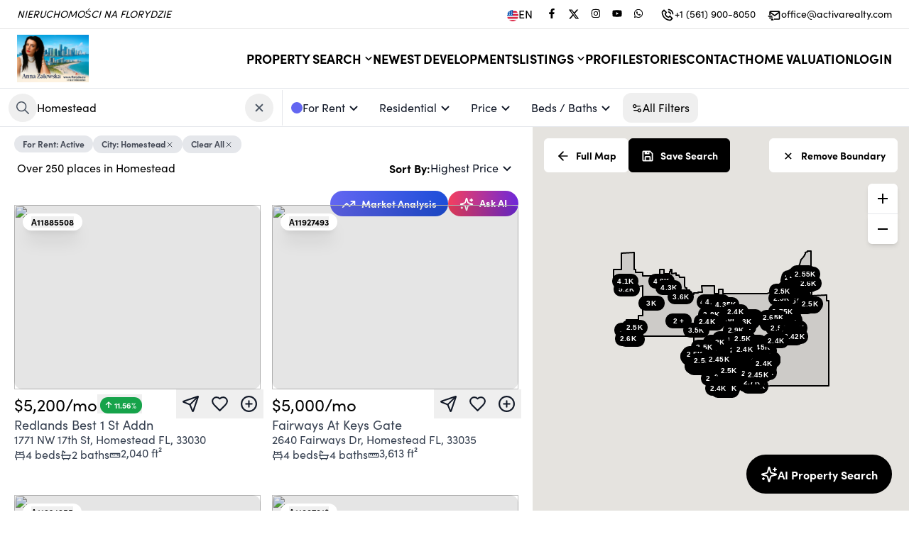

--- FILE ---
content_type: text/html; charset=utf-8
request_url: https://www.floridasearchmls.com/search?data=eyJzaG93UGF0aHMiOnRydWUsIm1hcFJlcG9zaXRpb24iOnRydWUsInBvaW50cyI6ZmFsc2UsInEiOiJIb21lc3RlYWQiLCJhdXRvY29tcGxldGUiOnsicXVlcnkiOiJIT01FU1RFQUQiLCJ0eXBlIjoiY2l0eSJ9LCJ0eXBlIjoiUmVzaWRlbnRpYWwgTGVhc2UiLCJncm91cCI6InJlbnQifQ==
body_size: 74364
content:
<!DOCTYPE html><html lang="en"><head><meta charSet="utf-8"/><meta name="viewport" content="width=device-width, initial-scale=1"/><link rel="preload" as="image" href="https://q6sm9hhbxw.ucarecd.net/6c28612a-a4a6-415d-88db-d6c5d8798443/-/preview/450x450/"/><link rel="preload" as="image" href="https://q6sm9hhbxw.ucarecd.net/6c28612a-a4a6-415d-88db-d6c5d8798443/-/preview/320x320/"/><link rel="preload" as="image" href="https://dvvjkgh94f2v6.cloudfront.net/523fa3e6/421077544/83dcefb7.jpeg"/><link rel="preload" as="image" href="https://dvvjkgh94f2v6.cloudfront.net/523fa3e6/424096691/83dcefb7.jpeg"/><link rel="preload" as="image" href="https://dvvjkgh94f2v6.cloudfront.net/523fa3e6/424614778/83dcefb7.jpeg"/><link rel="preload" as="image" href="https://dvvjkgh94f2v6.cloudfront.net/523fa3e6/421240643/83dcefb7.jpeg"/><link rel="preload" as="image" href="https://dvvjkgh94f2v6.cloudfront.net/523fa3e6/423278261/83dcefb7.jpeg"/><link rel="preload" as="image" href="https://dvvjkgh94f2v6.cloudfront.net/523fa3e6/422585546/83dcefb7.jpeg"/><link rel="preload" as="image" href="https://dvvjkgh94f2v6.cloudfront.net/523fa3e6/424437637/83dcefb7.jpeg"/><link rel="preload" as="image" href="https://dvvjkgh94f2v6.cloudfront.net/523fa3e6/421982183/83dcefb7.jpeg"/><link rel="stylesheet" href="/_next/static/css/ae28783fcbd76389.css" data-precedence="next"/><link rel="stylesheet" href="/_next/static/css/c6306f2701ac683f.css" data-precedence="next"/><link rel="preload" as="script" fetchPriority="low" href="/_next/static/chunks/webpack-9d97e8ab423babd8.js"/><script src="/_next/static/chunks/fd9d1056-b1d3398e1d35ff23.js" async=""></script><script src="/_next/static/chunks/7023-76e4a386c5cb6654.js" async=""></script><script src="/_next/static/chunks/main-app-9cf839c97b94b81e.js" async=""></script><script src="/_next/static/chunks/231-6e729cb91b26c3c6.js" async=""></script><script src="/_next/static/chunks/3257-8028229f9ddbba35.js" async=""></script><script src="/_next/static/chunks/2125-063f394f6936983e.js" async=""></script><script src="/_next/static/chunks/5223-0e683282e766bb06.js" async=""></script><script src="/_next/static/chunks/7083-50e3f47c325f67d8.js" async=""></script><script src="/_next/static/chunks/2972-fbde8897e878b81f.js" async=""></script><script src="/_next/static/chunks/app/%5Bsitename%5D/%5Blang%5D/layout-a2382c9a54826943.js" async=""></script><script src="/_next/static/chunks/13b76428-2f400b2cd423f5df.js" async=""></script><script src="/_next/static/chunks/4e6af11a-2059c783af7a18a1.js" async=""></script><script src="/_next/static/chunks/8500-6ac6ce8635ad3661.js" async=""></script><script src="/_next/static/chunks/8173-e848eafde4380245.js" async=""></script><script src="/_next/static/chunks/6448-d6d18ae39b7bddb9.js" async=""></script><script src="/_next/static/chunks/5596-304cfabdb4b76b65.js" async=""></script><script src="/_next/static/chunks/8059-bc26dede9ca2e2a8.js" async=""></script><script src="/_next/static/chunks/8231-9b52c56284d0150c.js" async=""></script><script src="/_next/static/chunks/1522-b0974347b3620c13.js" async=""></script><script src="/_next/static/chunks/8389-f2cc49a2a3842248.js" async=""></script><script src="/_next/static/chunks/1211-bead4e1fd133d1f4.js" async=""></script><script src="/_next/static/chunks/7152-9cd30db0fccef877.js" async=""></script><script src="/_next/static/chunks/5920-fe46ff0b9f52a7b4.js" async=""></script><script src="/_next/static/chunks/8142-9a66bc39d6a9d821.js" async=""></script><script src="/_next/static/chunks/767-f2bc3c9dc1762ec1.js" async=""></script><script src="/_next/static/chunks/1242-342a70e631ba5610.js" async=""></script><script src="/_next/static/chunks/1077-3efa160742febe3f.js" async=""></script><script src="/_next/static/chunks/6375-8bee8333d2cae12f.js" async=""></script><script src="/_next/static/chunks/8993-432edfcf34c71685.js" async=""></script><script src="/_next/static/chunks/1624-1a89ce388eab1563.js" async=""></script><script src="/_next/static/chunks/781-880107b81f14f064.js" async=""></script><script src="/_next/static/chunks/9816-9e3ac9705e50b024.js" async=""></script><script src="/_next/static/chunks/app/%5Bsitename%5D/%5Blang%5D/(fixed-header)/search/page-d15789bc5bdc2c66.js" async=""></script><script src="/_next/static/chunks/app/%5Bsitename%5D/%5Blang%5D/error-bb596500fecccd62.js" async=""></script><script src="/_next/static/chunks/6444-9102bd7cc3ae8112.js" async=""></script><script src="/_next/static/chunks/4506-21d80031d4ff435b.js" async=""></script><script src="/_next/static/chunks/app/%5Bsitename%5D/%5Blang%5D/(website)/layout-bf221495277cc7de.js" async=""></script><link rel="preload" href="https://www.googletagmanager.com/gtag/js? 
      id=G-Y1WRPV2EP2" as="script"/><link rel="preload" as="image" href="https://dvvjkgh94f2v6.cloudfront.net/523fa3e6/423051128/83dcefb7.jpeg"/><link rel="preload" as="image" href="https://dvvjkgh94f2v6.cloudfront.net/523fa3e6/424877318/83dcefb7.jpeg"/><link rel="preload" as="image" href="https://dvvjkgh94f2v6.cloudfront.net/523fa3e6/421106823/83dcefb7.jpeg"/><link rel="preload" as="image" href="https://dvvjkgh94f2v6.cloudfront.net/523fa3e6/422286565/83dcefb7.jpeg"/><link rel="preload" as="image" href="https://dvvjkgh94f2v6.cloudfront.net/523fa3e6/423130899/83dcefb7.jpeg"/><link rel="preload" as="image" href="https://dvvjkgh94f2v6.cloudfront.net/523fa3e6/422375195/83dcefb7.jpeg"/><link rel="preload" as="image" href="https://dvvjkgh94f2v6.cloudfront.net/523fa3e6/411649940/83dcefb7.jpeg"/><link rel="preload" as="image" href="https://dvvjkgh94f2v6.cloudfront.net/523fa3e6/420313097/83dcefb7.jpeg"/><link rel="preload" as="image" href="https://dvvjkgh94f2v6.cloudfront.net/523fa3e6/422693041/83dcefb7.jpeg"/><link rel="preload" as="image" href="https://dvvjkgh94f2v6.cloudfront.net/523fa3e6/423285977/83dcefb7.jpeg"/><link rel="preload" as="image" href="https://dvvjkgh94f2v6.cloudfront.net/523fa3e6/424819364/83dcefb7.jpeg"/><link rel="preload" as="image" href="https://dvvjkgh94f2v6.cloudfront.net/523fa3e6/424882566/83dcefb7.jpeg"/><link rel="preload" as="image" href="https://dvvjkgh94f2v6.cloudfront.net/523fa3e6/425018757/83dcefb7.jpeg"/><link rel="preload" as="image" href="https://dvvjkgh94f2v6.cloudfront.net/523fa3e6/419804059/83dcefb7.jpeg"/><link rel="preload" as="image" href="https://dvvjkgh94f2v6.cloudfront.net/523fa3e6/424953855/83dcefb7.jpeg"/><link rel="preload" as="image" href="https://dvvjkgh94f2v6.cloudfront.net/523fa3e6/425131558/83dcefb7.jpeg"/><title>POLSKIE BIURO NA FLORYDZIE. Florida Real Estate. Property for sale</title><meta name="description" content="Polskie biuro na Florydzie zaprasza. Florida real estate. Single family homes, condos and townhomes. Properties for sale and rent. Miami, Fort Lauderdale, Boca"/><meta property="og:title" content="POLSKIE BIURO NA FLORYDZIE. Florida Real Estate. Property for sale"/><meta property="og:description" content="Polskie biuro na Florydzie zaprasza. Florida real estate. Single family homes, condos and townhomes. Properties for sale and rent. Miami, Fort Lauderdale, Boca"/><meta property="og:url" content="https://www.floridasearchmls.com"/><meta property="og:image" content="https://q6sm9hhbxw.ucarecd.net/45f8da4c-720d-4421-91f5-322abfbffd57/-/preview/600x600/"/><meta property="og:type" content="website"/><meta name="twitter:card" content="summary_large_image"/><meta name="twitter:title" content="POLSKIE BIURO NA FLORYDZIE. Florida Real Estate. Property for sale"/><meta name="twitter:description" content="Polskie biuro na Florydzie zaprasza. Florida real estate. Single family homes, condos and townhomes. Properties for sale and rent. Miami, Fort Lauderdale, Boca"/><meta name="twitter:image" content="https://q6sm9hhbxw.ucarecd.net/45f8da4c-720d-4421-91f5-322abfbffd57/-/preview/600x600/"/><link rel="apple-touch-icon" href="https://q6sm9hhbxw.ucarecd.net/45f8da4c-720d-4421-91f5-322abfbffd57/-/preview/180x180/"/><link rel="icon" href="https://q6sm9hhbxw.ucarecd.net/45f8da4c-720d-4421-91f5-322abfbffd57/-/preview/120x120/"/><link rel="dns-prefetch" href="//fonts.googleapis.com"/><link rel="preconnect" href="https://fonts.googleapis.com"/><link rel="preconnect" href="https://fonts.gstatic.com" crossorigin=""/><style>
              /* Fallback for system fonts */
              body {
                font-family: system-ui, -apple-system, BlinkMacSystemFont, 'Segoe UI', sans-serif;
              }
              
              /* Studio critical CSS */
              
/* Critical layout styles */
body {
  margin: 0;
  font-family: sofia-pro, sans-serif;
  font-size: var(--base-font-size);
  -webkit-font-smoothing: antialiased;
  -moz-osx-font-smoothing: grayscale;
}

.header-nav {
  height: 72px;
}

/* Prevent layout shift during font loading */
.typography-h1,
.typography-h2,
.typography-h3,
.typography-h4,
.typography-h5,
.typography-h6,
.typography-p1,
.typography-p2,
.typography-p3 {
  font-display: swap;
  word-wrap: break-word;
  white-space: pre-wrap;
}

/* Loading skeleton to prevent FOUC */
.loading-skeleton {
  background: linear-gradient(90deg, #f0f0f0 25%, #e0e0e0 50%, #f0f0f0 75%);
  background-size: 200% 100%;
  animation: loading 1.5s infinite;
}

@keyframes loading {
  0% { background-position: 200% 0; }
  100% { background-position: -200% 0; }
}

/* Container styles */
.font-studio .container {
  max-width: 1200px;
  margin: 0 auto;
  padding: 0 1rem;
}

            </style><link rel="stylesheet" href="https://sdk.webreels.io/style.css" media="print"/><script src="/_next/static/chunks/polyfills-78c92fac7aa8fdd8.js" noModule=""></script></head><body><div class="fixed bottom-0 mb-2 left-0 w-full flex justify-center z-50 select-none invisible "><div class="flex items-center gap-3  text-white py-3 pl-4 pr-6 rounded  text-center text-base shadow-lg  cursor-pointer    transition-all duration-300 hover:opacity-90 font-bold 
          bg-green-600
          -mb-20 opacity-0"><svg stroke="currentColor" fill="currentColor" stroke-width="0" viewBox="0 0 24 24" class="w-6 h-6" height="1em" width="1em" xmlns="http://www.w3.org/2000/svg"><path d="M10 15.586L6.707 12.293 5.293 13.707 10 18.414 19.707 8.707 18.293 7.293z"></path></svg></div></div><header class="w-full border-b border-gray-200  

      lg:sticky top-0 z-30
    
    " style="background-color:#FFFFFF;color:#000000"><div class="z-10 flex justify-end xl:justify-between px-4 xl:px-6 h-10 w-full items-center text-sm gap-2"><div class="italic hidden xl:block" style="color:#000000">NIERUCHOMOŚCI NA FLORYDZIE</div><div class="flex gap-2 items-center cursor-pointer"><div class="flex items-center gap-2 mr-3  text-base" style="color:#000000"><img alt="flag image for en" loading="lazy" width="23" height="23" decoding="async" data-nimg="1" class="w-4 h-4 mt-[3px] aspect-square" style="color:transparent" src="https://ucarecdn.com/c0bcde3a-04af-4061-a37a-df8e39545a1d/-/preview/45x45/"/>EN</div><div class="flex gap-2"><a href="https://www.facebook.com/florydadomy" target="_blank" rel="noreferrer"><div style="color:#000000" aria-label="Facebook" class="transition duration-200  flex cursor-pointer items-center gap-2 rounded-full py-2 text-tiny font-medium text-gray-900  focus:outline-none  px-2 hover:bg-zinc-100   rounded-md p-1 hover:opacity-75"><svg stroke="currentColor" fill="currentColor" stroke-width="0" viewBox="0 0 320 512" height="1em" width="1em" xmlns="http://www.w3.org/2000/svg"><path d="M279.14 288l14.22-92.66h-88.91v-60.13c0-25.35 12.42-50.06 52.24-50.06h40.42V6.26S260.43 0 225.36 0c-73.22 0-121.08 44.38-121.08 124.72v70.62H22.89V288h81.39v224h100.17V288z"></path></svg></div></a><a href="https://x.com/florydadomy" target="_blank" rel="noreferrer"><div style="color:#000000" aria-label="Twitter" class="transition duration-200  flex cursor-pointer items-center gap-2 rounded-full py-2 text-tiny font-medium text-gray-900  focus:outline-none  px-2 hover:bg-zinc-100   rounded-md p-1 hover:opacity-75"><svg viewBox="0 0 24 24" aria-hidden="true" class="r-4qtqp9 r-yyyyoo r-dnmrzs r-bnwqim r-1plcrui r-lrvibr r-lrsllp r-1nao33i r-16y2uox r-8kz0gk fill-current w-4 h-4"><g><path d="M18.244 2.25h3.308l-7.227 8.26 8.502 11.24H16.17l-5.214-6.817L4.99 21.75H1.68l7.73-8.835L1.254 2.25H8.08l4.713 6.231zm-1.161 17.52h1.833L7.084 4.126H5.117z"></path></g></svg></div></a><a href="https://www.instagram.com/florydadomy/" target="_blank" rel="noreferrer"><div style="color:#000000" aria-label="Instagram" class="transition duration-200  flex cursor-pointer items-center gap-2 rounded-full py-2 text-tiny font-medium text-gray-900  focus:outline-none  px-2 hover:bg-zinc-100   rounded-md p-1 hover:opacity-75"><svg stroke="currentColor" fill="currentColor" stroke-width="0" viewBox="0 0 448 512" height="1em" width="1em" xmlns="http://www.w3.org/2000/svg"><path d="M224.1 141c-63.6 0-114.9 51.3-114.9 114.9s51.3 114.9 114.9 114.9S339 319.5 339 255.9 287.7 141 224.1 141zm0 189.6c-41.1 0-74.7-33.5-74.7-74.7s33.5-74.7 74.7-74.7 74.7 33.5 74.7 74.7-33.6 74.7-74.7 74.7zm146.4-194.3c0 14.9-12 26.8-26.8 26.8-14.9 0-26.8-12-26.8-26.8s12-26.8 26.8-26.8 26.8 12 26.8 26.8zm76.1 27.2c-1.7-35.9-9.9-67.7-36.2-93.9-26.2-26.2-58-34.4-93.9-36.2-37-2.1-147.9-2.1-184.9 0-35.8 1.7-67.6 9.9-93.9 36.1s-34.4 58-36.2 93.9c-2.1 37-2.1 147.9 0 184.9 1.7 35.9 9.9 67.7 36.2 93.9s58 34.4 93.9 36.2c37 2.1 147.9 2.1 184.9 0 35.9-1.7 67.7-9.9 93.9-36.2 26.2-26.2 34.4-58 36.2-93.9 2.1-37 2.1-147.8 0-184.8zM398.8 388c-7.8 19.6-22.9 34.7-42.6 42.6-29.5 11.7-99.5 9-132.1 9s-102.7 2.6-132.1-9c-19.6-7.8-34.7-22.9-42.6-42.6-11.7-29.5-9-99.5-9-132.1s-2.6-102.7 9-132.1c7.8-19.6 22.9-34.7 42.6-42.6 29.5-11.7 99.5-9 132.1-9s102.7-2.6 132.1 9c19.6 7.8 34.7 22.9 42.6 42.6 11.7 29.5 9 99.5 9 132.1s2.7 102.7-9 132.1z"></path></svg></div></a><a href="https://www.youtube.com/@domyfloryda" target="_blank" rel="noreferrer"><div style="color:#000000" aria-label="Youtube" class="transition duration-200  flex cursor-pointer items-center gap-2 rounded-full py-2 text-tiny font-medium text-gray-900  focus:outline-none  px-2 hover:bg-zinc-100   rounded-md p-1 hover:opacity-75"><svg stroke="currentColor" fill="currentColor" stroke-width="0" viewBox="0 0 576 512" height="1em" width="1em" xmlns="http://www.w3.org/2000/svg"><path d="M549.655 124.083c-6.281-23.65-24.787-42.276-48.284-48.597C458.781 64 288 64 288 64S117.22 64 74.629 75.486c-23.497 6.322-42.003 24.947-48.284 48.597-11.412 42.867-11.412 132.305-11.412 132.305s0 89.438 11.412 132.305c6.281 23.65 24.787 41.5 48.284 47.821C117.22 448 288 448 288 448s170.78 0 213.371-11.486c23.497-6.321 42.003-24.171 48.284-47.821 11.412-42.867 11.412-132.305 11.412-132.305s0-89.438-11.412-132.305zm-317.51 213.508V175.185l142.739 81.205-142.739 81.201z"></path></svg></div></a><a href="https://api.whatsapp.com/send?phone=15619008050" target="_blank" rel="noreferrer"><div style="color:#000000" aria-label="WhatsApp" class="transition duration-200  flex cursor-pointer items-center gap-2 rounded-full py-2 text-tiny font-medium text-gray-900  focus:outline-none  px-2 hover:bg-zinc-100   rounded-md p-1 hover:opacity-75"><svg stroke="currentColor" fill="currentColor" stroke-width="0" viewBox="0 0 448 512" height="1em" width="1em" xmlns="http://www.w3.org/2000/svg"><path d="M380.9 97.1C339 55.1 283.2 32 223.9 32c-122.4 0-222 99.6-222 222 0 39.1 10.2 77.3 29.6 111L0 480l117.7-30.9c32.4 17.7 68.9 27 106.1 27h.1c122.3 0 224.1-99.6 224.1-222 0-59.3-25.2-115-67.1-157zm-157 341.6c-33.2 0-65.7-8.9-94-25.7l-6.7-4-69.8 18.3L72 359.2l-4.4-7c-18.5-29.4-28.2-63.3-28.2-98.2 0-101.7 82.8-184.5 184.6-184.5 49.3 0 95.6 19.2 130.4 54.1 34.8 34.9 56.2 81.2 56.1 130.5 0 101.8-84.9 184.6-186.6 184.6zm101.2-138.2c-5.5-2.8-32.8-16.2-37.9-18-5.1-1.9-8.8-2.8-12.5 2.8-3.7 5.6-14.3 18-17.6 21.8-3.2 3.7-6.5 4.2-12 1.4-32.6-16.3-54-29.1-75.5-66-5.7-9.8 5.7-9.1 16.3-30.3 1.8-3.7.9-6.9-.5-9.7-1.4-2.8-12.5-30.1-17.1-41.2-4.5-10.8-9.1-9.3-12.5-9.5-3.2-.2-6.9-.2-10.6-.2-3.7 0-9.7 1.4-14.8 6.9-5.1 5.6-19.4 19-19.4 46.3 0 27.3 19.9 53.7 22.6 57.4 2.8 3.7 39.1 59.7 94.8 83.8 35.2 15.2 49 16.5 66.6 13.9 10.7-1.6 32.8-13.4 37.4-26.4 4.6-13 4.6-24.1 3.2-26.4-1.3-2.5-5-3.9-10.5-6.6z"></path></svg></div></a></div><a class="  flex gap-2 ml-4 items-center hover:opacity-75" style="color:#000000" href="tel:+1 (561) 900-8050"><svg stroke="currentColor" fill="currentColor" stroke-width="0" viewBox="0 0 24 24" class="w-5 h-5 mt-px" height="1em" width="1em" xmlns="http://www.w3.org/2000/svg"><path fill="none" d="M16.585,19.999l2.006-2.005l-2.586-2.586l-1.293,1.293c-0.238,0.239-0.579,0.342-0.912,0.271 c-0.115-0.024-2.842-0.611-4.502-2.271s-2.247-4.387-2.271-4.502c-0.069-0.33,0.032-0.674,0.271-0.912l1.293-1.293L6.005,5.408 L4,7.413c0.02,1.223,0.346,5.508,3.712,8.874C11.067,19.643,15.337,19.978,16.585,19.999z"></path><path d="M16.566 21.999c.005 0 .023 0 .028 0 .528 0 1.027-.208 1.405-.586l2.712-2.712c.391-.391.391-1.023 0-1.414l-4-4c-.391-.391-1.023-.391-1.414 0l-1.594 1.594c-.739-.22-2.118-.72-2.992-1.594s-1.374-2.253-1.594-2.992l1.594-1.594c.391-.391.391-1.023 0-1.414l-4-4c-.375-.375-1.039-.375-1.414 0L2.586 5.999C2.206 6.379 1.992 6.901 2 7.434c.023 1.424.4 6.37 4.298 10.268S15.142 21.976 16.566 21.999zM6.005 5.408l2.586 2.586L7.298 9.287c-.239.238-.341.582-.271.912.024.115.611 2.842 2.271 4.502s4.387 2.247 4.502 2.271c.333.07.674-.032.912-.271l1.293-1.293 2.586 2.586-2.006 2.005c-1.248-.021-5.518-.356-8.873-3.712C4.346 12.921 4.02 8.636 4 7.413L6.005 5.408zM19.999 10.999h2c0-5.13-3.873-8.999-9.01-8.999v2C17.051 4 19.999 6.943 19.999 10.999z"></path><path d="M12.999,8c2.103,0,3,0.897,3,3h2c0-3.225-1.775-5-5-5V8z"></path></svg><span class="hidden sm:inline-block"> <!-- -->+1 (561) 900-8050</span><span class="sm:hidden">Call</span></a><a class="  flex gap-2 ml-4 items-center hover:opacity-75" style="color:#000000" href="mailto:office@activarealty.com"><svg stroke="currentColor" fill="currentColor" stroke-width="0" viewBox="0 0 24 24" class="w-5 h-5 mt-1" height="1em" width="1em" xmlns="http://www.w3.org/2000/svg"><path d="M20,4H6C4.897,4,4,4.897,4,6v5h2V8l6.4,4.8c0.178,0.133,0.389,0.2,0.6,0.2s0.422-0.067,0.6-0.2L20,8v9h-8v2h8 c1.103,0,2-0.897,2-2V6C22,4.897,21.103,4,20,4z M13,10.75L6.666,6h12.668L13,10.75z"></path><path d="M2 12H9V14H2zM4 15H10V17H4zM7 18H11V20H7z"></path></svg><span class="hidden xl:inline-block"> <!-- -->office@activarealty.com</span><span class="xl:hidden">Email</span></a></div></div> <div class="h-px w-full  opacity-10 bg-black"></div><div class="py-4 flex flex-col items-center gap-4 lg:py-2"><div class="grid grid-cols-3 w-full"><div class="pl-6 flex"><a href="/"><div class="hidden lg:block"><img src="https://q6sm9hhbxw.ucarecd.net/6c28612a-a4a6-415d-88db-d6c5d8798443/-/preview/450x450/" alt="ANNA ZALEWSKA - polski pośrednik na Florydzie Logo" height="67" style="height:67px"/></div><div class="lg:hidden" style="width:200px"><img src="https://q6sm9hhbxw.ucarecd.net/6c28612a-a4a6-415d-88db-d6c5d8798443/-/preview/320x320/" alt="ANNA ZALEWSKA - polski pośrednik na Florydzie Logo" width="200"/></div></a></div><div class="flex justify-center items-center "></div><div class="flex justify-end  gap-5 xl:items-center"><div class="pr-6"><nav class="gap-5 flex-grow items-center w-full lg:w-auto uppercase hidden xl:flex" aria-label="Main"><div class="relative"><div class="flex cursor-pointer items-center gap-2 rounded-full py-2 font-medium text-gray-900 transition-all duration-200 focus:outline-none px-0"><div style="margin-top:-2px"><div class="flex gap-1 items-center  px-0  mt-[2px] "><span class="relative after:absolute after:h-[1px] after:bottom-0 after:w-0 after:left-0 after:transition-all after:duration-400 after:hover:w-full cursor-pointer whitespace-nowrap 
  after:bg-black text-black
 
  text-lg
  
  
  
  font-bold 
  ">Property Search</span><svg stroke="currentColor" fill="currentColor" stroke-width="0" viewBox="0 0 24 24" class="h-5 w-5 -mt-px -mr-1  text-black" height="1em" width="1em" xmlns="http://www.w3.org/2000/svg"><path d="M16.293 9.293L12 13.586 7.707 9.293 6.293 10.707 12 16.414 17.707 10.707z"></path></svg></div></div></div><div class="absolute overflow-hidden  bg-white py-2  mt-10 top-0 left-0 z-50 -mt-2 opacity-0
        invisible
        " style="border-radius:0.75rem;box-shadow:rgba(0, 0, 0, 0.15) 0px 10px 37px;transition:opacity 0.3s, margin 0.3s;animation:fade-in 0.5s cubic-bezier(0.39, 0.575, 0.565, 1) both;min-width:160px"><a class="flex h-10  w-full items-center gap-3 whitespace-nowrap   pl-5 pr-10    text-black  " href="/search"><div class="relative after:absolute after:h-[1px] after:bottom-0 after:w-0 after:left-0 after:transition-all after:duration-400 after:bg-black normal-case after:hover:w-full">Buy</div></a><a class="flex h-10  w-full items-center gap-3 whitespace-nowrap   pl-5 pr-10    text-black  " href="/search?data=eyJncm91cCI6InJlbnQiLCJ0eXBlIjoiUmVzaWRlbnRpYWwgTGVhc2UiLCJzaG93UGF0aHMiOmZhbHNlLCJxIjpmYWxzZX0="><div class="relative after:absolute after:h-[1px] after:bottom-0 after:w-0 after:left-0 after:transition-all after:duration-400 after:bg-black normal-case after:hover:w-full">Rent</div></a><a class="flex h-10  w-full items-center gap-3 whitespace-nowrap   pl-5 pr-10    text-black  " href="/areas/search-miami-areas"><div class="relative after:absolute after:h-[1px] after:bottom-0 after:w-0 after:left-0 after:transition-all after:duration-400 after:bg-black normal-case after:hover:w-full">Search Miami Areas</div></a><a class="flex h-10  w-full items-center gap-3 whitespace-nowrap   pl-5 pr-10    text-black  " href="/areas/fort-lauderdale-areas"><div class="relative after:absolute after:h-[1px] after:bottom-0 after:w-0 after:left-0 after:transition-all after:duration-400 after:bg-black normal-case after:hover:w-full">Fort Lauderdale Areas</div></a><a class="flex h-10  w-full items-center gap-3 whitespace-nowrap   pl-5 pr-10    text-black  " href="/areas/palm-beach-areas"><div class="relative after:absolute after:h-[1px] after:bottom-0 after:w-0 after:left-0 after:transition-all after:duration-400 after:bg-black normal-case after:hover:w-full">Palm Beach Areas</div></a></div></div><a class="relative after:absolute after:h-[1px] after:bottom-0 after:w-0 after:left-0 after:transition-all after:duration-400 after:hover:w-full cursor-pointer whitespace-nowrap 
  after:bg-black text-black
 
  text-lg
  
  
  
  font-bold 
  " href="/new-developments">Newest Developments</a><div class="relative"><div class="flex cursor-pointer items-center gap-2 rounded-full py-2 font-medium text-gray-900 transition-all duration-200 focus:outline-none px-0"><div style="margin-top:-2px"><div class="flex gap-1 items-center  px-0  mt-[2px] "><span class="relative after:absolute after:h-[1px] after:bottom-0 after:w-0 after:left-0 after:transition-all after:duration-400 after:hover:w-full cursor-pointer whitespace-nowrap 
  after:bg-black text-black
 
  text-lg
  
  
  
  font-bold 
  ">Listings</span><svg stroke="currentColor" fill="currentColor" stroke-width="0" viewBox="0 0 24 24" class="h-5 w-5 -mt-px -mr-1  text-black" height="1em" width="1em" xmlns="http://www.w3.org/2000/svg"><path d="M16.293 9.293L12 13.586 7.707 9.293 6.293 10.707 12 16.414 17.707 10.707z"></path></svg></div></div></div><div class="absolute overflow-hidden  bg-white py-2  mt-10 top-0 left-0 z-50 -mt-2 opacity-0
        invisible
        " style="border-radius:0.75rem;box-shadow:rgba(0, 0, 0, 0.15) 0px 10px 37px;transition:opacity 0.3s, margin 0.3s;animation:fade-in 0.5s cubic-bezier(0.39, 0.575, 0.565, 1) both;min-width:160px"><a class="flex h-10  w-full items-center gap-3 whitespace-nowrap   pl-5 pr-10    text-black  " href="/search?data=eyJicm9rZXJzIjoiQVZXWTAxIiwic2hvd1BhdGhzIjpmYWxzZSwicG9pbnRzIjpmYWxzZSwicSI6ZmFsc2V9"><div class="relative after:absolute after:h-[1px] after:bottom-0 after:w-0 after:left-0 after:transition-all after:duration-400 after:bg-black normal-case after:hover:w-full">Office Listings</div></a></div></div><a class="relative after:absolute after:h-[1px] after:bottom-0 after:w-0 after:left-0 after:transition-all after:duration-400 after:hover:w-full cursor-pointer whitespace-nowrap 
  after:bg-black text-black
 
  text-lg
  
  
  
  font-bold 
  " href="/profile">Profile</a><a class="relative after:absolute after:h-[1px] after:bottom-0 after:w-0 after:left-0 after:transition-all after:duration-400 after:hover:w-full cursor-pointer whitespace-nowrap 
  after:bg-black text-black
 
  text-lg
  
  
  
  font-bold 
  " href="/stories">Stories</a><a class="relative after:absolute after:h-[1px] after:bottom-0 after:w-0 after:left-0 after:transition-all after:duration-400 after:hover:w-full cursor-pointer whitespace-nowrap 
  after:bg-black text-black
 
  text-lg
  
  
  
  font-bold 
  " href="/contact">Contact</a><a class="relative after:absolute after:h-[1px] after:bottom-0 after:w-0 after:left-0 after:transition-all after:duration-400 after:hover:w-full cursor-pointer whitespace-nowrap 
  after:bg-black text-black
 
  text-lg
  
  
  
  font-bold 
  " href="/how-much-is-my-home-worth">Home Valuation</a><div class="relative after:absolute after:h-[1px] after:bottom-0 after:w-0 after:left-0 after:transition-all after:duration-400 after:hover:w-full cursor-pointer whitespace-nowrap 
  after:bg-black text-black
 
  text-lg
  
  
  
  font-bold 
  ">Login</div></nav></div><div class="xl:hidden "><div class="mr-3 h-12 w-12 flex items-center justify-center bg-white  lg:mr-5  z-20 text-black  hover:bg-gray-100 transition-all duration-200 cursor-pointer rounded-full bg-opacity-30"><div class="w-6 h-5 flex items-center justify-center relative cursor-pointer "><span class="transform transition w-full h-px bg-current absolute -translate-y-[7px]"></span><span class="transform transition w-full h-px bg-current absolute opacity-100"></span><span class="transform transition w-full h-px bg-current absolute  translate-y-[7px]"></span></div></div></div></div></div></div></header><main id="site-content"><div style="top:125px;height:54px" class="px-2 flex items-center gap-2  sticky  bg-white border-b border-gray-200 z-20  divide-x dividve-gray-100"><div class="flex items-center  gap-2"><div class="w-[390px]"><div class="w-full relative"><div class="flex items-center gap-3  pl-1 pr-3 border-r border-gray-200" style="height:50px"><div class="relative w-full flex gap-2 items-center group h-full "><button class="cursor-pointer rounded-full p-2 select-none text-gray-600 hover:bg-gray-100 transition-all duration-300  " aria-label="Search Property"><svg stroke="currentColor" fill="currentColor" stroke-width="0" viewBox="0 0 512 512" class="w-6 h-6" height="1em" width="1em" xmlns="http://www.w3.org/2000/svg"><path d="M443.5 420.2L336.7 312.4c20.9-26.2 33.5-59.4 33.5-95.5 0-84.5-68.5-153-153.1-153S64 132.5 64 217s68.5 153 153.1 153c36.6 0 70.1-12.8 96.5-34.2l106.1 107.1c3.2 3.4 7.6 5.1 11.9 5.1 4.1 0 8.2-1.5 11.3-4.5 6.6-6.3 6.8-16.7.6-23.3zm-226.4-83.1c-32.1 0-62.3-12.5-85-35.2-22.7-22.7-35.2-52.9-35.2-84.9 0-32.1 12.5-62.3 35.2-84.9 22.7-22.7 52.9-35.2 85-35.2s62.3 12.5 85 35.2c22.7 22.7 35.2 52.9 35.2 84.9 0 32.1-12.5 62.3-35.2 84.9-22.7 22.7-52.9 35.2-85 35.2z"></path></svg></button><input class="appearance-none focus:outline-none w-full placeholder-gray-600 h-full disabled:bg-transparent bg-transparent" placeholder="Enter city, zip code, MLS #, or address" autoComplete="off" type="text" name="property-search" value="Homestead"/><div class="flex select-none items-center justify-end "><button class="cursor-pointer rounded-full p-2 select-none text-gray-600 hover:bg-gray-100 transition-all duration-300  "><svg stroke="currentColor" fill="currentColor" stroke-width="0" viewBox="0 0 24 24" class="w-6 h-6" height="1em" width="1em" xmlns="http://www.w3.org/2000/svg"><path d="M16.192 6.344L11.949 10.586 7.707 6.344 6.293 7.758 10.535 12 6.293 16.242 7.707 17.656 11.949 13.414 16.192 17.656 17.606 16.242 13.364 12 17.606 7.758z"></path></svg></button></div></div></div></div></div><div><div class="relative"><div class="cursor-pointer focus:outline-none duration-200 transition-all flex items-center gap-2
         text-gray-900 text-tiny  rounded-full "><div class="flex  px-3  py-2  items-center rounded-xl    hover:text-primary-100  duration-200 transition-all  "><div class="flex  items-center"><div class="flex gap-2 items-center"><div class="w-4 h-4 rounded-full bg-indigo-500"></div><div class="leading-none "> <!-- -->For Rent</div></div><svg stroke="currentColor" fill="currentColor" stroke-width="0" viewBox="0 0 24 24" class="w-6 h-6 " height="1em" width="1em" xmlns="http://www.w3.org/2000/svg"><path d="M16.293 9.293L12 13.586 7.707 9.293 6.293 10.707 12 16.414 17.707 10.707z"></path></svg></div></div></div><div class="absolute bg-white overflow-hidden p-0  left-0 z-50 -mt-2 opacity-0
        hidden
        " style="border-radius:0.75rem;box-shadow:rgba(0, 0, 0, 0.15) 0px 10px 37px;transition:opacity 0.3s, margin 0.3s;animation:fade-in 0.5s cubic-bezier(0.39, 0.575, 0.565, 1) both;min-width:160px"><div class="undefined flex flex-col gap-4"><div class="p-6 flex flex-col  divide-y divide-gray-200 gap-2"><div class="w-[290px] -my-1 flex flex-col  "><div class="flex flex-col  divide-y divide-gray-100 -mb-5  -mt-2 "><div class="w-full flex flex-col py-5 gap-4"><div class="text-gray-900 text-lg leading-none  flex justify-between items-cente group cursor-pointer"><div class="flex gap-3 items-center "><svg stroke="currentColor" fill="currentColor" stroke-width="0" viewBox="0 0 24 24" class="bg-green-600 rounded-full text-green-600 mt-[2px]" height="1em" width="1em" xmlns="http://www.w3.org/2000/svg"><path d="M12,2C6.486,2,2,6.486,2,12c0.001,5.515,4.487,10.001,10,10.001c5.514,0,10-4.486,10.001-10.001 C22.001,6.486,17.515,2,12,2z M12,20.001c-4.41,0-7.999-3.589-8-8.001c0-4.411,3.589-8,8-8c4.412,0,8.001,3.589,8.001,8 C20,16.412,16.411,20.001,12,20.001z"></path></svg> <!-- -->For Sale</div> <svg stroke="currentColor" fill="currentColor" stroke-width="0" viewBox="0 0 24 24" class="w-6 h-6 group-hover:text-gray-600" height="1em" width="1em" xmlns="http://www.w3.org/2000/svg"><path d="M16.293 9.293L12 13.586 7.707 9.293 6.293 10.707 12 16.414 17.707 10.707z"></path></svg></div></div><div class="w-full flex flex-col py-5 gap-4"><div class="text-gray-900 text-lg leading-none  flex justify-between items-cente group "><div class="flex gap-3 items-center "><svg stroke="currentColor" fill="currentColor" stroke-width="0" viewBox="0 0 24 24" class="bg-indigo-500 rounded-full text-indigo-500 mt-[2px]" height="1em" width="1em" xmlns="http://www.w3.org/2000/svg"><path d="M12,2C6.486,2,2,6.486,2,12c0.001,5.515,4.487,10.001,10,10.001c5.514,0,10-4.486,10.001-10.001 C22.001,6.486,17.515,2,12,2z M12,20.001c-4.41,0-7.999-3.589-8-8.001c0-4.411,3.589-8,8-8c4.412,0,8.001,3.589,8.001,8 C20,16.412,16.411,20.001,12,20.001z"></path></svg> <!-- -->For Rent</div> <svg stroke="currentColor" fill="currentColor" stroke-width="0" viewBox="0 0 24 24" class="w-6 h-6 group-hover:text-gray-600" height="1em" width="1em" xmlns="http://www.w3.org/2000/svg"><path d="M6.293 13.293L7.707 14.707 12 10.414 16.293 14.707 17.707 13.293 12 7.586z"></path></svg></div><div class="w-full flex flex-col  gap-2 "><div class="flex items-center gap-2"><input class="cursor-pointer  border-gray-400 border accent-black w-5 h-5 mt-[5px] mr-3 " type="checkbox" checked=""/><div class="mt-[2px] font-light text-black text-lg">Active</div></div><div class="flex items-center gap-2"><input class="cursor-pointer  border-gray-400 border accent-black w-5 h-5 mt-[5px] mr-3 " type="checkbox"/><div class="mt-[2px] font-light text-black text-lg">Active Under Contract</div></div><div class="flex items-center gap-2"><input class="cursor-pointer  border-gray-400 border accent-black w-5 h-5 mt-[5px] mr-3 " type="checkbox"/><div class="mt-[2px] font-light text-black text-lg">Pending</div></div><div class="flex items-center gap-2"><input class="cursor-pointer  border-gray-400 border accent-black w-5 h-5 mt-[5px] mr-3 " type="checkbox"/><div class="mt-[2px] font-light text-black text-lg">Rented</div></div></div></div></div></div></div><div class="flex justify-end items-center border-t border-gray-200  p-4"><button class="rounded-lg bg-gray-900 text-white hover:bg-black font-bold p-4 duration-200 transition-colors flex items-center gap-2 leading-none undefined">Show 250+</button></div></div></div></div></div><div><div class="relative"><div class="cursor-pointer focus:outline-none duration-200 transition-all flex items-center gap-2
         text-gray-900 text-tiny  rounded-full "><div class="flex  px-3  py-2  items-center rounded-xl    hover:text-primary-100  duration-200 transition-all  "><div class="flex  items-center"><div class="flex gap-2 items-center"><div class="leading-none "> <!-- -->Residential</div></div><svg stroke="currentColor" fill="currentColor" stroke-width="0" viewBox="0 0 24 24" class="w-6 h-6 " height="1em" width="1em" xmlns="http://www.w3.org/2000/svg"><path d="M16.293 9.293L12 13.586 7.707 9.293 6.293 10.707 12 16.414 17.707 10.707z"></path></svg></div></div></div><div class="absolute bg-white overflow-hidden p-0  left-0 z-50 -mt-2 opacity-0
        hidden
        " style="border-radius:0.75rem;box-shadow:rgba(0, 0, 0, 0.15) 0px 10px 37px;transition:opacity 0.3s, margin 0.3s;animation:fade-in 0.5s cubic-bezier(0.39, 0.575, 0.565, 1) both;min-width:160px"><div class="undefined flex flex-col gap-4"><div class="px-6 pt-6 flex flex-col  divide-y divide-gray-200 gap-2"><div class="w-[520px] flex flex-col "><div class="flex flex-col divide-y divide-gray-100 -my-3"><div class="w-full flex flex-col py-5 gap-4"><div class="text-gray-900 text-lg leading-none  flex justify-between items-cente group "><div class="flex gap-3 items-center "><svg stroke="currentColor" fill="currentColor" stroke-width="0" viewBox="0 0 1024 1024" class="mt-[2px] w-4 h-4" height="1em" width="1em" xmlns="http://www.w3.org/2000/svg"><path d="M512 64C264.6 64 64 264.6 64 512s200.6 448 448 448 448-200.6 448-448S759.4 64 512 64zm0 820c-205.4 0-372-166.6-372-372s166.6-372 372-372 372 166.6 372 372-166.6 372-372 372z"></path><path d="M512 140c-205.4 0-372 166.6-372 372s166.6 372 372 372 372-166.6 372-372-166.6-372-372-372zm193.4 225.7l-210.6 292a31.8 31.8 0 0 1-51.7 0L318.5 484.9c-3.8-5.3 0-12.7 6.5-12.7h46.9c10.3 0 19.9 5 25.9 13.3l71.2 98.8 157.2-218c6-8.4 15.7-13.3 25.9-13.3H699c6.5 0 10.3 7.4 6.4 12.7z"></path><path d="M699 353h-46.9c-10.2 0-19.9 4.9-25.9 13.3L469 584.3l-71.2-98.8c-6-8.3-15.6-13.3-25.9-13.3H325c-6.5 0-10.3 7.4-6.5 12.7l124.6 172.8a31.8 31.8 0 0 0 51.7 0l210.6-292c3.9-5.3.1-12.7-6.4-12.7z"></path></svg> <!-- -->Residential</div> <svg stroke="currentColor" fill="currentColor" stroke-width="0" viewBox="0 0 24 24" class="w-6 h-6 group-hover:text-gray-600" height="1em" width="1em" xmlns="http://www.w3.org/2000/svg"><path d="M6.293 13.293L7.707 14.707 12 10.414 16.293 14.707 17.707 13.293 12 7.586z"></path></svg></div><div class="w-full flex flex-col  gap-2 "><div class="grid grid-cols-2 gap-y-3 gap-x-5 my-2"><div class="flex items-center gap-2"><input class="cursor-pointer  border-gray-400 border accent-black w-5 h-5 mt-[5px] mr-3 " type="checkbox"/><div class="mt-[2px] font-light text-black text-lg">Single Family</div></div><div class="flex items-center gap-2"><input class="cursor-pointer  border-gray-400 border accent-black w-5 h-5 mt-[5px] mr-3 " type="checkbox"/><div class="mt-[2px] font-light text-black text-lg">Condos</div></div><div class="flex items-center gap-2"><input class="cursor-pointer  border-gray-400 border accent-black w-5 h-5 mt-[5px] mr-3 " type="checkbox"/><div class="mt-[2px] font-light text-black text-lg">Townhouse</div></div><div class="flex items-center gap-2"><input class="cursor-pointer  border-gray-400 border accent-black w-5 h-5 mt-[5px] mr-3 " type="checkbox"/><div class="mt-[2px] font-light text-black text-lg">Villas</div></div></div> <div class="flex "><button class="cursor-pointer rounded-full flex  items-center gap-1  select-none font-bold underline text-gray-600 hover:no-underline transition-all duration-300  ">Show More<svg stroke="currentColor" fill="currentColor" stroke-width="0" viewBox="0 0 24 24" class="mt-[2px]" height="1em" width="1em" xmlns="http://www.w3.org/2000/svg"><path d="M19 11L13 11 13 5 11 5 11 11 5 11 5 13 11 13 11 19 13 19 13 13 19 13z"></path></svg></button></div></div></div><div class="w-full flex flex-col py-5 gap-4"><div class="text-gray-900 text-lg leading-none  flex justify-between items-cente group cursor-pointer"><div class="flex gap-3 items-center "><svg stroke="currentColor" fill="currentColor" stroke-width="0" viewBox="0 0 1024 1024" class="mt-[2px] w-4 h-4" height="1em" width="1em" xmlns="http://www.w3.org/2000/svg"><path d="M512 64C264.6 64 64 264.6 64 512s200.6 448 448 448 448-200.6 448-448S759.4 64 512 64zm0 820c-205.4 0-372-166.6-372-372s166.6-372 372-372 372 166.6 372 372-166.6 372-372 372z"></path><path d="M512 140c-205.4 0-372 166.6-372 372s166.6 372 372 372 372-166.6 372-372-166.6-372-372-372zm193.4 225.7l-210.6 292a31.8 31.8 0 0 1-51.7 0L318.5 484.9c-3.8-5.3 0-12.7 6.5-12.7h46.9c10.3 0 19.9 5 25.9 13.3l71.2 98.8 157.2-218c6-8.4 15.7-13.3 25.9-13.3H699c6.5 0 10.3 7.4 6.4 12.7z"></path><path d="M699 353h-46.9c-10.2 0-19.9 4.9-25.9 13.3L469 584.3l-71.2-98.8c-6-8.3-15.6-13.3-25.9-13.3H325c-6.5 0-10.3 7.4-6.5 12.7l124.6 172.8a31.8 31.8 0 0 0 51.7 0l210.6-292c3.9-5.3.1-12.7-6.4-12.7z"></path></svg> <!-- -->Commercial</div> <svg stroke="currentColor" fill="currentColor" stroke-width="0" viewBox="0 0 24 24" class="w-6 h-6 group-hover:text-gray-600" height="1em" width="1em" xmlns="http://www.w3.org/2000/svg"><path d="M16.293 9.293L12 13.586 7.707 9.293 6.293 10.707 12 16.414 17.707 10.707z"></path></svg></div></div></div></div></div><div class="flex justify-between items-center border-t border-gray-200  p-4"><button class="rounded-lg  hover:bg-gray-100 font-bold p-4 duration-200 transition-colors flex items-center gap-2 leading-none" kind="clean">Clear All</button><button class="rounded-lg bg-gray-900 text-white hover:bg-black font-bold p-4 duration-200 transition-colors flex items-center gap-2 leading-none undefined">Show 250+</button></div></div></div></div></div><div><div class="relative"><div class="cursor-pointer focus:outline-none duration-200 transition-all flex items-center gap-2
         text-gray-900 text-tiny  rounded-full "><div class="flex  px-3  py-2  items-center rounded-xl    hover:text-primary-100  duration-200 transition-all  "><div class="flex  items-center"><div class="flex gap-2 items-center"><div class="leading-none "> <!-- -->Price</div></div><svg stroke="currentColor" fill="currentColor" stroke-width="0" viewBox="0 0 24 24" class="w-6 h-6 " height="1em" width="1em" xmlns="http://www.w3.org/2000/svg"><path d="M16.293 9.293L12 13.586 7.707 9.293 6.293 10.707 12 16.414 17.707 10.707z"></path></svg></div></div></div><div class="absolute bg-white overflow-hidden p-0  left-0 z-50 -mt-2 opacity-0
        hidden
        " style="border-radius:0.75rem;box-shadow:rgba(0, 0, 0, 0.15) 0px 10px 37px;transition:opacity 0.3s, margin 0.3s;animation:fade-in 0.5s cubic-bezier(0.39, 0.575, 0.565, 1) both;min-width:160px"><div class="undefined flex flex-col gap-4"><div class="p-6 flex flex-col  divide-y divide-gray-200 gap-2"><div class="w-[380px] flex flex-col"><div class=" flex  gap-3 mb-3 undefined"><div class="text-gray-900 text-lg  leading-none">Price</div></div><div class="flex  items-center gap-2  text-gray-600 "><input class="appearance-none block w-full rounded-md text-gray-800 border py-3 px-4 leading-tight placeholder-gray-500    border-gray-400 focus:border-black  focus:outline-double  outline-black undefined undefined" aria-label="Min" placeholder="Min"/>-<input class="appearance-none block w-full rounded-md text-gray-800 border py-3 px-4 leading-tight placeholder-gray-500    border-gray-400 focus:border-black  focus:outline-double  outline-black undefined undefined" aria-label="Max" placeholder="Max"/></div></div></div><div class="flex justify-between items-center border-t border-gray-200  p-4"><button class="rounded-lg  hover:bg-gray-100 font-bold p-4 duration-200 transition-colors flex items-center gap-2 leading-none" kind="clean">Clear All</button><button class="rounded-lg bg-gray-900 text-white hover:bg-black font-bold p-4 duration-200 transition-colors flex items-center gap-2 leading-none undefined">Show 250+</button></div></div></div></div></div><div><div class="relative"><div class="cursor-pointer focus:outline-none duration-200 transition-all flex items-center gap-2
         text-gray-900 text-tiny  rounded-full "><div class="flex  px-3  py-2  items-center rounded-xl    hover:text-primary-100  duration-200 transition-all  "><div class="flex  items-center"><div class="flex gap-2 items-center"><div class="leading-none "> <!-- -->Beds / Baths</div></div><svg stroke="currentColor" fill="currentColor" stroke-width="0" viewBox="0 0 24 24" class="w-6 h-6 " height="1em" width="1em" xmlns="http://www.w3.org/2000/svg"><path d="M16.293 9.293L12 13.586 7.707 9.293 6.293 10.707 12 16.414 17.707 10.707z"></path></svg></div></div></div><div class="absolute bg-white overflow-hidden p-0  left-0 z-50 -mt-2 opacity-0
        hidden
        " style="border-radius:0.75rem;box-shadow:rgba(0, 0, 0, 0.15) 0px 10px 37px;transition:opacity 0.3s, margin 0.3s;animation:fade-in 0.5s cubic-bezier(0.39, 0.575, 0.565, 1) both;min-width:160px"><div class="undefined flex flex-col gap-4"><div class="px-6 pt-1 flex flex-col  divide-y divide-gray-200 gap-2"><div class="w-[380px]  py-5 flex flex-col"><div class=" flex  gap-3 mb-3 undefined"><div class="text-gray-900 text-lg  leading-none">Bedrooms</div></div><div class="flex  items-center gap-2  text-gray-600 "><input class="appearance-none block w-full rounded-md text-gray-800 border py-3 px-4 leading-tight placeholder-gray-500    border-gray-400 focus:border-black  focus:outline-double  outline-black undefined undefined" aria-label="Min" placeholder="Min"/>-<input class="appearance-none block w-full rounded-md text-gray-800 border py-3 px-4 leading-tight placeholder-gray-500    border-gray-400 focus:border-black  focus:outline-double  outline-black undefined undefined" aria-label="Max" placeholder="Max"/></div></div><div class="w-[380px]  py-5 flex flex-col"><div class=" flex  gap-3 mb-3 undefined"><div class="text-gray-900 text-lg  leading-none">Bathrooms</div></div><div class="flex  items-center gap-2  text-gray-600 "><input class="appearance-none block w-full rounded-md text-gray-800 border py-3 px-4 leading-tight placeholder-gray-500    border-gray-400 focus:border-black  focus:outline-double  outline-black undefined undefined" aria-label="Min" placeholder="Min"/>-<input class="appearance-none block w-full rounded-md text-gray-800 border py-3 px-4 leading-tight placeholder-gray-500    border-gray-400 focus:border-black  focus:outline-double  outline-black undefined undefined" aria-label="Max" placeholder="Max"/></div></div></div><div class="flex justify-between items-center border-t border-gray-200  p-4"><button class="rounded-lg  hover:bg-gray-100 font-bold p-4 duration-200 transition-colors flex items-center gap-2 leading-none" kind="clean">Clear All</button><button class="rounded-lg bg-gray-900 text-white hover:bg-black font-bold p-4 duration-200 transition-colors flex items-center gap-2 leading-none undefined">Show 250+</button></div></div></div></div></div><div><button class="rounded-xl hover:bg-gray-100 duration-200 transition-colors flex items-center gap-2 p-3  leading-none   whitespace-nowrap "><svg stroke="currentColor" fill="none" stroke-width="0" viewBox="0 0 24 24" class="mt-[2px]" height="1em" width="1em" xmlns="http://www.w3.org/2000/svg"><path fill-rule="evenodd" clip-rule="evenodd" d="M7 3C8.86384 3 10.4299 4.27477 10.874 6H19V8H10.874C10.4299 9.72523 8.86384 11 7 11C4.79086 11 3 9.20914 3 7C3 4.79086 4.79086 3 7 3ZM7 9C8.10457 9 9 8.10457 9 7C9 5.89543 8.10457 5 7 5C5.89543 5 5 5.89543 5 7C5 8.10457 5.89543 9 7 9Z" fill="currentColor"></path><path fill-rule="evenodd" clip-rule="evenodd" d="M17 20C15.1362 20 13.5701 18.7252 13.126 17H5V15H13.126C13.5701 13.2748 15.1362 12 17 12C19.2091 12 21 13.7909 21 16C21 18.2091 19.2091 20 17 20ZM17 18C18.1046 18 19 17.1046 19 16C19 14.8954 18.1046 14 17 14C15.8954 14 15 14.8954 15 16C15 17.1046 15.8954 18 17 18Z" fill="currentColor"></path></svg>All Filters</button></div></div></div><div class="flex"><div class="w-[750px]  2xl:w-[1100px]  transition-all ease-in-out duration-200 relative"><div class="w-[750px]  2xl:w-[1100px] "><div class="  bg-white px-3 flex flex-col gap-3 pt-3 pb-1  z-10 " style="top:179px;height:125px)"><div class="w-full flex px-2 gap-2 flex-wrap "><div class="cursor-default select-none"><div class="flex justify-center space-x-2"><span class="inline-block whitespace-nowrap rounded-full bg-gray-200 px-3 pt-[5px] pb-[6px] text-center align-baseline  text-xs  font-bold leading-none text-gray-900 text-opacity-75"><div class="flex items-center gap-2  "><div class="items-center mt-px h-3  "> <!-- -->For Rent<!-- -->: <!-- -->Active</div></div></span></div></div><div class="hover:opacity-75 cursor-pointer select-none"><div class="flex justify-center space-x-2"><span class="inline-block whitespace-nowrap rounded-full bg-gray-200 px-3 pt-[5px] pb-[6px] text-center align-baseline  text-xs  font-bold leading-none text-gray-900 text-opacity-75"><div class="flex items-center gap-2  "> <!-- -->City<!-- -->:<!-- --> <!-- -->Homestead<svg xmlns="http://www.w3.org/2000/svg" width="24" height="24" viewBox="0 0 24 24" fill="none" stroke="currentColor" stroke-width="2" stroke-linecap="round" stroke-linejoin="round" class="lucide lucide-x w-3 h-3 mt-[2px] "><path d="M18 6 6 18"></path><path d="m6 6 12 12"></path></svg></div></span></div></div><a href="/search"><div class="hover:opacity-75 cursor-pointer select-none"><div class="flex justify-center space-x-2"><span class="inline-block whitespace-nowrap rounded-full bg-gray-200 px-3 pt-[5px] pb-[6px] text-center align-baseline  text-xs  font-bold leading-none text-gray-900 text-opacity-75"><div class="flex items-center gap-2  "> <!-- -->Clear All<svg xmlns="http://www.w3.org/2000/svg" width="24" height="24" viewBox="0 0 24 24" fill="none" stroke="currentColor" stroke-width="2" stroke-linecap="round" stroke-linejoin="round" class="lucide lucide-x w-3 h-3 mt-[2px] "><path d="M18 6 6 18"></path><path d="m6 6 12 12"></path></svg></div></span></div></div></a></div><div class=" mb-2  w-full  pt-1 pb-2 flex flex-col gap-2"><div class="w-full flex gap-2 justify-between px-3 pt-1 items-center "><div class=" text-black   font-normal truncate ... ">Over<!-- --> <!-- -->250<!-- --> place<!-- -->s<!-- --> <!-- -->in Homestead</div><div class="flex gap-2 items-center whitespace-nowrap"><b> <!-- -->Sort By<!-- -->: </b> <div class="relative"><div class="cursor-pointer focus:outline-none duration-200 transition-all flex items-center gap-2
         text-gray-900 text-tiny  rounded-full "><div class="flex items-center rounded-full hover:text-primary-100 ">Highest Price<svg stroke="currentColor" fill="currentColor" stroke-width="0" viewBox="0 0 24 24" class="w-6 h-6 mt-px" height="1em" width="1em" xmlns="http://www.w3.org/2000/svg"><path d="M16.293 9.293L12 13.586 7.707 9.293 6.293 10.707 12 16.414 17.707 10.707z"></path></svg></div></div><div class="absolute bg-white overflow-hidden py-2  right-0 z-50 -mt-2 opacity-0
        hidden
        " style="border-radius:0.75rem;box-shadow:rgba(0, 0, 0, 0.15) 0px 10px 37px;transition:opacity 0.3s, margin 0.3s;animation:fade-in 0.5s cubic-bezier(0.39, 0.575, 0.565, 1) both;min-width:160px"><div><div class="cursor-pointer   h-10 flex gap-3 items-center w-full whitespace-nowrap hover:bg-gray-50 hover:text-black text-tiny font-medium duration-200 transition-all  px-4 
    
    hover:bg-gray-100 text-gray-800
    "><div class=" whitespace-no-wrap leading-none " style="margin-top:-2px">Lowest Price</div></div><div class="cursor-pointer   h-10 flex gap-3 items-center w-full whitespace-nowrap hover:bg-gray-50 hover:text-black text-tiny font-medium duration-200 transition-all  px-4 
    
    bg-gray-100 font-bold
    "><div class=" whitespace-no-wrap leading-none " style="margin-top:-2px">Highest Price</div></div><div class="cursor-pointer   h-10 flex gap-3 items-center w-full whitespace-nowrap hover:bg-gray-50 hover:text-black text-tiny font-medium duration-200 transition-all  px-4 
    
    hover:bg-gray-100 text-gray-800
    "><div class=" whitespace-no-wrap leading-none " style="margin-top:-2px">Newest Listings</div></div><div class="cursor-pointer   h-10 flex gap-3 items-center w-full whitespace-nowrap hover:bg-gray-50 hover:text-black text-tiny font-medium duration-200 transition-all  px-4 
    
    hover:bg-gray-100 text-gray-800
    "><div class=" whitespace-no-wrap leading-none " style="margin-top:-2px">Number of Beds</div></div><div class="cursor-pointer   h-10 flex gap-3 items-center w-full whitespace-nowrap hover:bg-gray-50 hover:text-black text-tiny font-medium duration-200 transition-all  px-4 
    
    hover:bg-gray-100 text-gray-800
    "><div class=" whitespace-no-wrap leading-none " style="margin-top:-2px">Number Of Baths</div></div></div></div></div></div></div></div></div><div class="overflow-hidden h-[calc(100vh - 179px)]"><div class=" gap-8 flex flex-col px-5 mb-8"><div class="flex justify-end gap-2  -mb-4"><button class=" text-sm border focus:outline-none inline-flex transition duration-300 select-none justify-center items-center 
  
  cursor-pointer 
  px-4 py-3 bg-black  border-black text-white font-semibold rounded-full hover:bg-black hover:text-white hover:border-black flex py-[7px] 
   bg-gradient-to-r  to-blue-700 from-indigo-500  border-none rounded-full  "><svg xmlns="http://www.w3.org/2000/svg" width="24" height="24" viewBox="0 0 24 24" fill="none" stroke="currentColor" stroke-width="2" stroke-linecap="round" stroke-linejoin="round" class="lucide lucide-trending-up mt-[2px] mr-2 h-5 w-5"><polyline points="22 7 13.5 15.5 8.5 10.5 2 17"></polyline><polyline points="16 7 22 7 22 13"></polyline></svg>Market Analysis</button><a class=" text-sm border focus:outline-none inline-flex transition duration-300 select-none justify-center items-center 
  
  cursor-pointer 
  px-4 py-3 bg-black  border-black text-white font-semibold rounded-full hover:bg-black hover:text-white hover:border-black flex py-[7px] 
   bg-gradient-to-r  to-violet-700 from-rose-500  border-none rounded-full  " href="/search/ai"><svg xmlns="http://www.w3.org/2000/svg" width="24" height="24" viewBox="0 0 24 24" fill="none" stroke="currentColor" stroke-width="2" stroke-linecap="round" stroke-linejoin="round" class="lucide lucide-sparkles mt-[2px] mr-2 h-5 w-5"><path d="M9.937 15.5A2 2 0 0 0 8.5 14.063l-6.135-1.582a.5.5 0 0 1 0-.962L8.5 9.936A2 2 0 0 0 9.937 8.5l1.582-6.135a.5.5 0 0 1 .963 0L14.063 8.5A2 2 0 0 0 15.5 9.937l6.135 1.581a.5.5 0 0 1 0 .964L15.5 14.063a2 2 0 0 0-1.437 1.437l-1.582 6.135a.5.5 0 0 1-.963 0z"></path><path d="M20 3v4"></path><path d="M22 5h-4"></path><path d="M4 17v2"></path><path d="M5 18H3"></path></svg><span class="-mt-[2px]">Ask AI</span></a></div><div class="grid grid-cols-1 md:grid-cols-2 2xl:grid-cols-3 gap-y-8 gap-x-4 pb-4"><div><div class=""><div class="flex flex-col gap-2"><div class="relative "><div class="cursor-pointer"><div class="absolute z-2 bg-black bg-opacity-10 w-full h-full  rounded-xl"><div class="text-gray-600 text-sm font-bold flex  gap-2  p-3 flex-wrap  pr-10 "><div class="bg-white text-black rounded-xl px-3 py-[4px] uppercase  font-se text-xs  flex gap-1 items-center  whitespace-nowrap shadow-xl cursor-pointer hover:bg-gray-100"><button data-state="closed"><div class="cursor-pointer">A11885508</div> </button></div></div></div></div><img src="https://dvvjkgh94f2v6.cloudfront.net/523fa3e6/421077544/83dcefb7.jpeg" class="rounded-xl w-full h-[260px] object-cover"/></div><div class="flex items-start justify-between "><div class="flex w-full flex-col gap-4 "><div class="flex w-full flex-col gap-1 "><div class=" text-gray-700"><div class="flex flex-col gap-2"><div class=" flex items-center justify-between"><div class="text-2xl flex items-center font-normal gap-1 text-black ">$5,200/mo<button data-state="closed"><div class="cursor-pointer text-white items-center text-[11px] leading-none  font-semibold rounded-full  pl-1 pr-2  ml-1 mt-1 flex gap-1 pb-[4px] pt-[3px] bg-green-600"><svg stroke="currentColor" fill="currentColor" stroke-width="0" viewBox="0 0 24 24" class="w-4 h-4  " height="1em" width="1em" xmlns="http://www.w3.org/2000/svg"><path d="M11 8.414L11 18 13 18 13 8.414 17.293 12.707 18.707 11.293 12 4.586 5.293 11.293 6.707 12.707z"></path></svg>11.56<!-- -->%</div></button></div><div class=" flex  items-center -mr-1"><div class="hidden"><button data-state="closed"><div class="transition duration-200  flex cursor-pointer items-center gap-2 rounded-full py-2 text-tiny font-medium text-gray-900  focus:outline-none  px-2 hover:bg-white hover:opacity-70"><svg xmlns="http://www.w3.org/2000/svg" width="24" height="24" viewBox="0 0 24 24" fill="none" stroke="currentColor" stroke-width="2" stroke-linecap="round" stroke-linejoin="round" class="lucide lucide-message-circle w-[25px] h-[25px] aspect-square"><path d="M7.9 20A9 9 0 1 0 4 16.1L2 22Z"></path></svg></div></button></div><button data-state="closed"><div class="transition duration-200  flex cursor-pointer items-center gap-2 rounded-full py-2 text-tiny font-medium text-gray-900  focus:outline-none  px-2 hover:bg-white hover:opacity-70"><svg xmlns="http://www.w3.org/2000/svg" width="24" height="24" viewBox="0 0 24 24" fill="none" stroke="currentColor" stroke-width="2" stroke-linecap="round" stroke-linejoin="round" class="lucide lucide-send w-[25px] h-[25px] aspect-square"><path d="M14.536 21.686a.5.5 0 0 0 .937-.024l6.5-19a.496.496 0 0 0-.635-.635l-19 6.5a.5.5 0 0 0-.024.937l7.93 3.18a2 2 0 0 1 1.112 1.11z"></path><path d="m21.854 2.147-10.94 10.939"></path></svg></div></button><button data-state="closed"><div class="transition duration-200  flex cursor-pointer items-center gap-2 rounded-full py-2 text-tiny font-medium text-gray-900  focus:outline-none  px-2 hover:bg-white hover:opacity-70"><svg xmlns="http://www.w3.org/2000/svg" width="24" height="24" viewBox="0 0 24 24" fill="none" stroke="currentColor" stroke-width="2" stroke-linecap="round" stroke-linejoin="round" class="lucide lucide-heart w-[25px] h-[25px] aspect-square  "><path d="M19 14c1.49-1.46 3-3.21 3-5.5A5.5 5.5 0 0 0 16.5 3c-1.76 0-3 .5-4.5 2-1.5-1.5-2.74-2-4.5-2A5.5 5.5 0 0 0 2 8.5c0 2.3 1.5 4.05 3 5.5l7 7Z"></path></svg></div></button><button data-state="closed"><div class="transition duration-200  flex cursor-pointer items-center gap-2 rounded-full py-2 text-tiny font-medium text-gray-900  focus:outline-none  px-2 hover:bg-zinc-100 "><svg xmlns="http://www.w3.org/2000/svg" width="24" height="24" viewBox="0 0 24 24" fill="none" stroke="currentColor" stroke-width="2" stroke-linecap="round" stroke-linejoin="round" class="lucide lucide-circle-plus w-[25px] h-[25px] aspect-square"><circle cx="12" cy="12" r="10"></circle><path d="M8 12h8"></path><path d="M12 8v8"></path></svg></div></button></div></div><div class="flex justify-between leading-none"><div class="text-lg mb-1 font-medium leading-none ">Redlands Best 1 St Addn</div></div><div class=" text-base   leading-none truncate ...">1771 NW 17th St, Homestead FL, 33030 </div><div class="flex gap-5 mt-1"><div class="flex gap-1 items-center"><svg stroke="currentColor" fill="currentColor" stroke-width="0" viewBox="0 0 24 24" class="w-4 h-4 mt-[2px]" height="1em" width="1em" xmlns="http://www.w3.org/2000/svg"><path d="M20,9.557V7V6V3h-2v2h-5h-2H6V3H4v3v1v2.557C2.81,10.25,2,11.525,2,13v4c0,0.553,0.448,1,1,1h1v4h2v-4h12v4h2v-4h1 c0.553,0,1-0.447,1-1v-4C22,11.525,21.189,10.25,20,9.557z M18,7v2h-5V7H18z M6,7h5v2H6V7z M20,16h-2H4v-3c0-1.103,0.897-2,2-2h12 c1.103,0,2,0.897,2,2V16z"></path></svg><div class="leading-none -mt-px">4 beds</div></div><div class="flex gap-1 items-center"><svg xmlns="http://www.w3.org/2000/svg" width="24" height="24" viewBox="0 0 24 24" fill="none" stroke="currentColor" stroke-width="2" stroke-linecap="round" stroke-linejoin="round" class="lucide lucide-bath w-4 h-4 mt-[2px]"><path d="M9 6 6.5 3.5a1.5 1.5 0 0 0-1-.5C4.683 3 4 3.683 4 4.5V17a2 2 0 0 0 2 2h12a2 2 0 0 0 2-2v-5"></path><line x1="10" x2="8" y1="5" y2="7"></line><line x1="2" x2="22" y1="12" y2="12"></line><line x1="7" x2="7" y1="19" y2="21"></line><line x1="17" x2="17" y1="19" y2="21"></line></svg><div class="leading-none -mt-px">2 baths</div></div><div class="flex gap-1 tems-center"><svg stroke="currentColor" fill="currentColor" stroke-width="0" viewBox="0 0 24 24" class=" w-4 h-4 mt-[2px]" height="1em" width="1em" xmlns="http://www.w3.org/2000/svg"><path d="M20.875,7H3.125C1.953,7,1,7.897,1,9v6c0,1.103,0.953,2,2.125,2h17.75C22.047,17,23,16.103,23,15V9 C23,7.897,22.047,7,20.875,7z M20.875,15H3.125c-0.057,0-0.096-0.016-0.113-0.016c-0.007,0-0.011,0.002-0.012,0.008L2.988,9.046 C2.995,9.036,3.04,9,3.125,9H5v3h2V9h2v4h2V9h2v3h2V9h2v4h2V9h1.875C20.954,9.001,20.997,9.028,21,9.008l0.012,5.946 C21.005,14.964,20.96,15,20.875,15z"></path></svg><div class="leading-none -mt-px">2,040 ft²</div></div></div></div></div></div></div></div></div><div class="flex items-center justify-between gap-3  pt-4"><div class="flex gap-1"><div class=" flex items-center gap-1 text-xs font-bold "></div></div></div></div></div><div><div class=""><div class="flex flex-col gap-2"><div class="relative "><div class="cursor-pointer"><div class="absolute z-2 bg-black bg-opacity-10 w-full h-full  rounded-xl"><div class="text-gray-600 text-sm font-bold flex  gap-2  p-3 flex-wrap  pr-10 "><div class="bg-white text-black rounded-xl px-3 py-[4px] uppercase  font-se text-xs  flex gap-1 items-center  whitespace-nowrap shadow-xl cursor-pointer hover:bg-gray-100"><button data-state="closed"><div class="cursor-pointer">A11927493</div> </button></div></div></div></div><img src="https://dvvjkgh94f2v6.cloudfront.net/523fa3e6/424096691/83dcefb7.jpeg" class="rounded-xl w-full h-[260px] object-cover"/></div><div class="flex items-start justify-between "><div class="flex w-full flex-col gap-4 "><div class="flex w-full flex-col gap-1 "><div class=" text-gray-700"><div class="flex flex-col gap-2"><div class=" flex items-center justify-between"><div class="text-2xl flex items-center font-normal gap-1 text-black ">$5,000/mo</div><div class=" flex  items-center -mr-1"><div class="hidden"><button data-state="closed"><div class="transition duration-200  flex cursor-pointer items-center gap-2 rounded-full py-2 text-tiny font-medium text-gray-900  focus:outline-none  px-2 hover:bg-white hover:opacity-70"><svg xmlns="http://www.w3.org/2000/svg" width="24" height="24" viewBox="0 0 24 24" fill="none" stroke="currentColor" stroke-width="2" stroke-linecap="round" stroke-linejoin="round" class="lucide lucide-message-circle w-[25px] h-[25px] aspect-square"><path d="M7.9 20A9 9 0 1 0 4 16.1L2 22Z"></path></svg></div></button></div><button data-state="closed"><div class="transition duration-200  flex cursor-pointer items-center gap-2 rounded-full py-2 text-tiny font-medium text-gray-900  focus:outline-none  px-2 hover:bg-white hover:opacity-70"><svg xmlns="http://www.w3.org/2000/svg" width="24" height="24" viewBox="0 0 24 24" fill="none" stroke="currentColor" stroke-width="2" stroke-linecap="round" stroke-linejoin="round" class="lucide lucide-send w-[25px] h-[25px] aspect-square"><path d="M14.536 21.686a.5.5 0 0 0 .937-.024l6.5-19a.496.496 0 0 0-.635-.635l-19 6.5a.5.5 0 0 0-.024.937l7.93 3.18a2 2 0 0 1 1.112 1.11z"></path><path d="m21.854 2.147-10.94 10.939"></path></svg></div></button><button data-state="closed"><div class="transition duration-200  flex cursor-pointer items-center gap-2 rounded-full py-2 text-tiny font-medium text-gray-900  focus:outline-none  px-2 hover:bg-white hover:opacity-70"><svg xmlns="http://www.w3.org/2000/svg" width="24" height="24" viewBox="0 0 24 24" fill="none" stroke="currentColor" stroke-width="2" stroke-linecap="round" stroke-linejoin="round" class="lucide lucide-heart w-[25px] h-[25px] aspect-square  "><path d="M19 14c1.49-1.46 3-3.21 3-5.5A5.5 5.5 0 0 0 16.5 3c-1.76 0-3 .5-4.5 2-1.5-1.5-2.74-2-4.5-2A5.5 5.5 0 0 0 2 8.5c0 2.3 1.5 4.05 3 5.5l7 7Z"></path></svg></div></button><button data-state="closed"><div class="transition duration-200  flex cursor-pointer items-center gap-2 rounded-full py-2 text-tiny font-medium text-gray-900  focus:outline-none  px-2 hover:bg-zinc-100 "><svg xmlns="http://www.w3.org/2000/svg" width="24" height="24" viewBox="0 0 24 24" fill="none" stroke="currentColor" stroke-width="2" stroke-linecap="round" stroke-linejoin="round" class="lucide lucide-circle-plus w-[25px] h-[25px] aspect-square"><circle cx="12" cy="12" r="10"></circle><path d="M8 12h8"></path><path d="M12 8v8"></path></svg></div></button></div></div><div class="flex justify-between leading-none"><div class="text-lg mb-1 font-medium leading-none ">Fairways At Keys Gate</div></div><div class=" text-base   leading-none truncate ...">2640  Fairways Dr, Homestead FL, 33035 </div><div class="flex gap-5 mt-1"><div class="flex gap-1 items-center"><svg stroke="currentColor" fill="currentColor" stroke-width="0" viewBox="0 0 24 24" class="w-4 h-4 mt-[2px]" height="1em" width="1em" xmlns="http://www.w3.org/2000/svg"><path d="M20,9.557V7V6V3h-2v2h-5h-2H6V3H4v3v1v2.557C2.81,10.25,2,11.525,2,13v4c0,0.553,0.448,1,1,1h1v4h2v-4h12v4h2v-4h1 c0.553,0,1-0.447,1-1v-4C22,11.525,21.189,10.25,20,9.557z M18,7v2h-5V7H18z M6,7h5v2H6V7z M20,16h-2H4v-3c0-1.103,0.897-2,2-2h12 c1.103,0,2,0.897,2,2V16z"></path></svg><div class="leading-none -mt-px">4 beds</div></div><div class="flex gap-1 items-center"><svg xmlns="http://www.w3.org/2000/svg" width="24" height="24" viewBox="0 0 24 24" fill="none" stroke="currentColor" stroke-width="2" stroke-linecap="round" stroke-linejoin="round" class="lucide lucide-bath w-4 h-4 mt-[2px]"><path d="M9 6 6.5 3.5a1.5 1.5 0 0 0-1-.5C4.683 3 4 3.683 4 4.5V17a2 2 0 0 0 2 2h12a2 2 0 0 0 2-2v-5"></path><line x1="10" x2="8" y1="5" y2="7"></line><line x1="2" x2="22" y1="12" y2="12"></line><line x1="7" x2="7" y1="19" y2="21"></line><line x1="17" x2="17" y1="19" y2="21"></line></svg><div class="leading-none -mt-px">4 baths</div></div><div class="flex gap-1 tems-center"><svg stroke="currentColor" fill="currentColor" stroke-width="0" viewBox="0 0 24 24" class=" w-4 h-4 mt-[2px]" height="1em" width="1em" xmlns="http://www.w3.org/2000/svg"><path d="M20.875,7H3.125C1.953,7,1,7.897,1,9v6c0,1.103,0.953,2,2.125,2h17.75C22.047,17,23,16.103,23,15V9 C23,7.897,22.047,7,20.875,7z M20.875,15H3.125c-0.057,0-0.096-0.016-0.113-0.016c-0.007,0-0.011,0.002-0.012,0.008L2.988,9.046 C2.995,9.036,3.04,9,3.125,9H5v3h2V9h2v4h2V9h2v3h2V9h2v4h2V9h1.875C20.954,9.001,20.997,9.028,21,9.008l0.012,5.946 C21.005,14.964,20.96,15,20.875,15z"></path></svg><div class="leading-none -mt-px">3,613 ft²</div></div></div></div></div></div></div></div></div><div class="flex items-center justify-between gap-3  pt-4"><div class="flex gap-1"><div class=" flex items-center gap-1 text-xs font-bold "></div></div></div></div></div><div><div class=""><div class="flex flex-col gap-2"><div class="relative "><div class="cursor-pointer"><div class="absolute z-2 bg-black bg-opacity-10 w-full h-full  rounded-xl"><div class="text-gray-600 text-sm font-bold flex  gap-2  p-3 flex-wrap  pr-10 "><div class="bg-white text-black rounded-xl px-3 py-[4px] uppercase  font-se text-xs  flex gap-1 items-center  whitespace-nowrap shadow-xl cursor-pointer hover:bg-gray-100"><button data-state="closed"><div class="cursor-pointer">A11934955</div> </button></div></div></div></div><img src="https://dvvjkgh94f2v6.cloudfront.net/523fa3e6/424614778/83dcefb7.jpeg" class="rounded-xl w-full h-[260px] object-cover"/></div><div class="flex items-start justify-between "><div class="flex w-full flex-col gap-4 "><div class="flex w-full flex-col gap-1 "><div class=" text-gray-700"><div class="flex flex-col gap-2"><div class=" flex items-center justify-between"><div class="text-2xl flex items-center font-normal gap-1 text-black ">$5,000/mo</div><div class=" flex  items-center -mr-1"><div class="hidden"><button data-state="closed"><div class="transition duration-200  flex cursor-pointer items-center gap-2 rounded-full py-2 text-tiny font-medium text-gray-900  focus:outline-none  px-2 hover:bg-white hover:opacity-70"><svg xmlns="http://www.w3.org/2000/svg" width="24" height="24" viewBox="0 0 24 24" fill="none" stroke="currentColor" stroke-width="2" stroke-linecap="round" stroke-linejoin="round" class="lucide lucide-message-circle w-[25px] h-[25px] aspect-square"><path d="M7.9 20A9 9 0 1 0 4 16.1L2 22Z"></path></svg></div></button></div><button data-state="closed"><div class="transition duration-200  flex cursor-pointer items-center gap-2 rounded-full py-2 text-tiny font-medium text-gray-900  focus:outline-none  px-2 hover:bg-white hover:opacity-70"><svg xmlns="http://www.w3.org/2000/svg" width="24" height="24" viewBox="0 0 24 24" fill="none" stroke="currentColor" stroke-width="2" stroke-linecap="round" stroke-linejoin="round" class="lucide lucide-send w-[25px] h-[25px] aspect-square"><path d="M14.536 21.686a.5.5 0 0 0 .937-.024l6.5-19a.496.496 0 0 0-.635-.635l-19 6.5a.5.5 0 0 0-.024.937l7.93 3.18a2 2 0 0 1 1.112 1.11z"></path><path d="m21.854 2.147-10.94 10.939"></path></svg></div></button><button data-state="closed"><div class="transition duration-200  flex cursor-pointer items-center gap-2 rounded-full py-2 text-tiny font-medium text-gray-900  focus:outline-none  px-2 hover:bg-white hover:opacity-70"><svg xmlns="http://www.w3.org/2000/svg" width="24" height="24" viewBox="0 0 24 24" fill="none" stroke="currentColor" stroke-width="2" stroke-linecap="round" stroke-linejoin="round" class="lucide lucide-heart w-[25px] h-[25px] aspect-square  "><path d="M19 14c1.49-1.46 3-3.21 3-5.5A5.5 5.5 0 0 0 16.5 3c-1.76 0-3 .5-4.5 2-1.5-1.5-2.74-2-4.5-2A5.5 5.5 0 0 0 2 8.5c0 2.3 1.5 4.05 3 5.5l7 7Z"></path></svg></div></button><button data-state="closed"><div class="transition duration-200  flex cursor-pointer items-center gap-2 rounded-full py-2 text-tiny font-medium text-gray-900  focus:outline-none  px-2 hover:bg-zinc-100 "><svg xmlns="http://www.w3.org/2000/svg" width="24" height="24" viewBox="0 0 24 24" fill="none" stroke="currentColor" stroke-width="2" stroke-linecap="round" stroke-linejoin="round" class="lucide lucide-circle-plus w-[25px] h-[25px] aspect-square"><circle cx="12" cy="12" r="10"></circle><path d="M8 12h8"></path><path d="M12 8v8"></path></svg></div></button></div></div><div class="flex justify-between leading-none"><div class="text-lg mb-1 font-medium leading-none ">Palm Isle Estates Keys Gate, Unit 2239</div></div><div class=" text-base   leading-none truncate ...">2239 SE 19th Ave, Homestead FL, 33035 </div><div class="flex gap-5 mt-1"><div class="flex gap-1 items-center"><svg stroke="currentColor" fill="currentColor" stroke-width="0" viewBox="0 0 24 24" class="w-4 h-4 mt-[2px]" height="1em" width="1em" xmlns="http://www.w3.org/2000/svg"><path d="M20,9.557V7V6V3h-2v2h-5h-2H6V3H4v3v1v2.557C2.81,10.25,2,11.525,2,13v4c0,0.553,0.448,1,1,1h1v4h2v-4h12v4h2v-4h1 c0.553,0,1-0.447,1-1v-4C22,11.525,21.189,10.25,20,9.557z M18,7v2h-5V7H18z M6,7h5v2H6V7z M20,16h-2H4v-3c0-1.103,0.897-2,2-2h12 c1.103,0,2,0.897,2,2V16z"></path></svg><div class="leading-none -mt-px">5 beds</div></div><div class="flex gap-1 items-center"><svg xmlns="http://www.w3.org/2000/svg" width="24" height="24" viewBox="0 0 24 24" fill="none" stroke="currentColor" stroke-width="2" stroke-linecap="round" stroke-linejoin="round" class="lucide lucide-bath w-4 h-4 mt-[2px]"><path d="M9 6 6.5 3.5a1.5 1.5 0 0 0-1-.5C4.683 3 4 3.683 4 4.5V17a2 2 0 0 0 2 2h12a2 2 0 0 0 2-2v-5"></path><line x1="10" x2="8" y1="5" y2="7"></line><line x1="2" x2="22" y1="12" y2="12"></line><line x1="7" x2="7" y1="19" y2="21"></line><line x1="17" x2="17" y1="19" y2="21"></line></svg><div class="leading-none -mt-px">6 baths</div></div><div class="flex gap-1 tems-center"><svg stroke="currentColor" fill="currentColor" stroke-width="0" viewBox="0 0 24 24" class=" w-4 h-4 mt-[2px]" height="1em" width="1em" xmlns="http://www.w3.org/2000/svg"><path d="M20.875,7H3.125C1.953,7,1,7.897,1,9v6c0,1.103,0.953,2,2.125,2h17.75C22.047,17,23,16.103,23,15V9 C23,7.897,22.047,7,20.875,7z M20.875,15H3.125c-0.057,0-0.096-0.016-0.113-0.016c-0.007,0-0.011,0.002-0.012,0.008L2.988,9.046 C2.995,9.036,3.04,9,3.125,9H5v3h2V9h2v4h2V9h2v3h2V9h2v4h2V9h1.875C20.954,9.001,20.997,9.028,21,9.008l0.012,5.946 C21.005,14.964,20.96,15,20.875,15z"></path></svg><div class="leading-none -mt-px">3,567 ft²</div></div></div></div></div></div></div></div></div><div class="flex items-center justify-between gap-3  pt-4"><div class="flex gap-1"><div class=" flex items-center gap-1 text-xs font-bold "></div></div></div></div></div><div><div class=""><div class="flex flex-col gap-2"><div class="relative "><div class="cursor-pointer"><div class="absolute z-2 bg-black bg-opacity-10 w-full h-full  rounded-xl"><div class="text-gray-600 text-sm font-bold flex  gap-2  p-3 flex-wrap  pr-10 "><div class="bg-white text-black rounded-xl px-3 py-[4px] uppercase  font-se text-xs  flex gap-1 items-center  whitespace-nowrap shadow-xl cursor-pointer hover:bg-gray-100"><button data-state="closed"><div class="cursor-pointer">A11887812</div> </button></div></div></div></div><img src="https://dvvjkgh94f2v6.cloudfront.net/523fa3e6/421240643/83dcefb7.jpeg" class="rounded-xl w-full h-[260px] object-cover"/></div><div class="flex items-start justify-between "><div class="flex w-full flex-col gap-4 "><div class="flex w-full flex-col gap-1 "><div class=" text-gray-700"><div class="flex flex-col gap-2"><div class=" flex items-center justify-between"><div class="text-2xl flex items-center font-normal gap-1 text-black ">$4,800/mo<button data-state="closed"><div class="cursor-pointer text-white items-center text-[11px] leading-none  font-semibold rounded-full  pl-1 pr-2  ml-1 mt-1 flex gap-1 pb-[4px] pt-[3px] bg-red-600 "><svg stroke="currentColor" fill="currentColor" stroke-width="0" viewBox="0 0 24 24" class="w-4 h-4 mt-px " height="1em" width="1em" xmlns="http://www.w3.org/2000/svg"><path d="M18.707 12.707L17.293 11.293 13 15.586 13 6 11 6 11 15.586 6.707 11.293 5.293 12.707 12 19.414z"></path></svg>4.00<!-- -->%</div></button></div><div class=" flex  items-center -mr-1"><div class="hidden"><button data-state="closed"><div class="transition duration-200  flex cursor-pointer items-center gap-2 rounded-full py-2 text-tiny font-medium text-gray-900  focus:outline-none  px-2 hover:bg-white hover:opacity-70"><svg xmlns="http://www.w3.org/2000/svg" width="24" height="24" viewBox="0 0 24 24" fill="none" stroke="currentColor" stroke-width="2" stroke-linecap="round" stroke-linejoin="round" class="lucide lucide-message-circle w-[25px] h-[25px] aspect-square"><path d="M7.9 20A9 9 0 1 0 4 16.1L2 22Z"></path></svg></div></button></div><button data-state="closed"><div class="transition duration-200  flex cursor-pointer items-center gap-2 rounded-full py-2 text-tiny font-medium text-gray-900  focus:outline-none  px-2 hover:bg-white hover:opacity-70"><svg xmlns="http://www.w3.org/2000/svg" width="24" height="24" viewBox="0 0 24 24" fill="none" stroke="currentColor" stroke-width="2" stroke-linecap="round" stroke-linejoin="round" class="lucide lucide-send w-[25px] h-[25px] aspect-square"><path d="M14.536 21.686a.5.5 0 0 0 .937-.024l6.5-19a.496.496 0 0 0-.635-.635l-19 6.5a.5.5 0 0 0-.024.937l7.93 3.18a2 2 0 0 1 1.112 1.11z"></path><path d="m21.854 2.147-10.94 10.939"></path></svg></div></button><button data-state="closed"><div class="transition duration-200  flex cursor-pointer items-center gap-2 rounded-full py-2 text-tiny font-medium text-gray-900  focus:outline-none  px-2 hover:bg-white hover:opacity-70"><svg xmlns="http://www.w3.org/2000/svg" width="24" height="24" viewBox="0 0 24 24" fill="none" stroke="currentColor" stroke-width="2" stroke-linecap="round" stroke-linejoin="round" class="lucide lucide-heart w-[25px] h-[25px] aspect-square  "><path d="M19 14c1.49-1.46 3-3.21 3-5.5A5.5 5.5 0 0 0 16.5 3c-1.76 0-3 .5-4.5 2-1.5-1.5-2.74-2-4.5-2A5.5 5.5 0 0 0 2 8.5c0 2.3 1.5 4.05 3 5.5l7 7Z"></path></svg></div></button><button data-state="closed"><div class="transition duration-200  flex cursor-pointer items-center gap-2 rounded-full py-2 text-tiny font-medium text-gray-900  focus:outline-none  px-2 hover:bg-zinc-100 "><svg xmlns="http://www.w3.org/2000/svg" width="24" height="24" viewBox="0 0 24 24" fill="none" stroke="currentColor" stroke-width="2" stroke-linecap="round" stroke-linejoin="round" class="lucide lucide-circle-plus w-[25px] h-[25px] aspect-square"><circle cx="12" cy="12" r="10"></circle><path d="M8 12h8"></path><path d="M12 8v8"></path></svg></div></button></div></div><div class="flex justify-between leading-none"><div class="text-lg mb-1 font-medium leading-none ">Steesdale Part 1</div></div><div class=" text-base   leading-none truncate ...">444 NW 21st St, Homestead FL, 33030 </div><div class="flex gap-5 mt-1"><div class="flex gap-1 items-center"><svg stroke="currentColor" fill="currentColor" stroke-width="0" viewBox="0 0 24 24" class="w-4 h-4 mt-[2px]" height="1em" width="1em" xmlns="http://www.w3.org/2000/svg"><path d="M20,9.557V7V6V3h-2v2h-5h-2H6V3H4v3v1v2.557C2.81,10.25,2,11.525,2,13v4c0,0.553,0.448,1,1,1h1v4h2v-4h12v4h2v-4h1 c0.553,0,1-0.447,1-1v-4C22,11.525,21.189,10.25,20,9.557z M18,7v2h-5V7H18z M6,7h5v2H6V7z M20,16h-2H4v-3c0-1.103,0.897-2,2-2h12 c1.103,0,2,0.897,2,2V16z"></path></svg><div class="leading-none -mt-px">3 beds</div></div><div class="flex gap-1 items-center"><svg xmlns="http://www.w3.org/2000/svg" width="24" height="24" viewBox="0 0 24 24" fill="none" stroke="currentColor" stroke-width="2" stroke-linecap="round" stroke-linejoin="round" class="lucide lucide-bath w-4 h-4 mt-[2px]"><path d="M9 6 6.5 3.5a1.5 1.5 0 0 0-1-.5C4.683 3 4 3.683 4 4.5V17a2 2 0 0 0 2 2h12a2 2 0 0 0 2-2v-5"></path><line x1="10" x2="8" y1="5" y2="7"></line><line x1="2" x2="22" y1="12" y2="12"></line><line x1="7" x2="7" y1="19" y2="21"></line><line x1="17" x2="17" y1="19" y2="21"></line></svg><div class="leading-none -mt-px">2 baths</div></div><div class="flex gap-1 tems-center"><svg stroke="currentColor" fill="currentColor" stroke-width="0" viewBox="0 0 24 24" class=" w-4 h-4 mt-[2px]" height="1em" width="1em" xmlns="http://www.w3.org/2000/svg"><path d="M20.875,7H3.125C1.953,7,1,7.897,1,9v6c0,1.103,0.953,2,2.125,2h17.75C22.047,17,23,16.103,23,15V9 C23,7.897,22.047,7,20.875,7z M20.875,15H3.125c-0.057,0-0.096-0.016-0.113-0.016c-0.007,0-0.011,0.002-0.012,0.008L2.988,9.046 C2.995,9.036,3.04,9,3.125,9H5v3h2V9h2v4h2V9h2v3h2V9h2v4h2V9h1.875C20.954,9.001,20.997,9.028,21,9.008l0.012,5.946 C21.005,14.964,20.96,15,20.875,15z"></path></svg><div class="leading-none -mt-px">1,499 ft²</div></div></div></div></div></div></div></div></div><div class="flex items-center justify-between gap-3  pt-4"><div class="flex gap-1"><div class=" flex items-center gap-1 text-xs font-bold "></div></div></div></div></div><div><div class=""><div class="flex flex-col gap-2"><div class="relative "><div class="cursor-pointer"><div class="absolute z-2 bg-black bg-opacity-10 w-full h-full  rounded-xl"><div class="text-gray-600 text-sm font-bold flex  gap-2  p-3 flex-wrap  pr-10 "><div class="bg-white text-black rounded-xl px-3 py-[4px] uppercase  font-se text-xs  flex gap-1 items-center  whitespace-nowrap shadow-xl cursor-pointer hover:bg-gray-100"><button data-state="closed"><div class="cursor-pointer">A11915140</div> </button></div></div></div></div><img src="https://dvvjkgh94f2v6.cloudfront.net/523fa3e6/423278261/83dcefb7.jpeg" class="rounded-xl w-full h-[260px] object-cover"/></div><div class="flex items-start justify-between "><div class="flex w-full flex-col gap-4 "><div class="flex w-full flex-col gap-1 "><div class=" text-gray-700"><div class="flex flex-col gap-2"><div class=" flex items-center justify-between"><div class="text-2xl flex items-center font-normal gap-1 text-black ">$4,800/mo</div><div class=" flex  items-center -mr-1"><div class="hidden"><button data-state="closed"><div class="transition duration-200  flex cursor-pointer items-center gap-2 rounded-full py-2 text-tiny font-medium text-gray-900  focus:outline-none  px-2 hover:bg-white hover:opacity-70"><svg xmlns="http://www.w3.org/2000/svg" width="24" height="24" viewBox="0 0 24 24" fill="none" stroke="currentColor" stroke-width="2" stroke-linecap="round" stroke-linejoin="round" class="lucide lucide-message-circle w-[25px] h-[25px] aspect-square"><path d="M7.9 20A9 9 0 1 0 4 16.1L2 22Z"></path></svg></div></button></div><button data-state="closed"><div class="transition duration-200  flex cursor-pointer items-center gap-2 rounded-full py-2 text-tiny font-medium text-gray-900  focus:outline-none  px-2 hover:bg-white hover:opacity-70"><svg xmlns="http://www.w3.org/2000/svg" width="24" height="24" viewBox="0 0 24 24" fill="none" stroke="currentColor" stroke-width="2" stroke-linecap="round" stroke-linejoin="round" class="lucide lucide-send w-[25px] h-[25px] aspect-square"><path d="M14.536 21.686a.5.5 0 0 0 .937-.024l6.5-19a.496.496 0 0 0-.635-.635l-19 6.5a.5.5 0 0 0-.024.937l7.93 3.18a2 2 0 0 1 1.112 1.11z"></path><path d="m21.854 2.147-10.94 10.939"></path></svg></div></button><button data-state="closed"><div class="transition duration-200  flex cursor-pointer items-center gap-2 rounded-full py-2 text-tiny font-medium text-gray-900  focus:outline-none  px-2 hover:bg-white hover:opacity-70"><svg xmlns="http://www.w3.org/2000/svg" width="24" height="24" viewBox="0 0 24 24" fill="none" stroke="currentColor" stroke-width="2" stroke-linecap="round" stroke-linejoin="round" class="lucide lucide-heart w-[25px] h-[25px] aspect-square  "><path d="M19 14c1.49-1.46 3-3.21 3-5.5A5.5 5.5 0 0 0 16.5 3c-1.76 0-3 .5-4.5 2-1.5-1.5-2.74-2-4.5-2A5.5 5.5 0 0 0 2 8.5c0 2.3 1.5 4.05 3 5.5l7 7Z"></path></svg></div></button><button data-state="closed"><div class="transition duration-200  flex cursor-pointer items-center gap-2 rounded-full py-2 text-tiny font-medium text-gray-900  focus:outline-none  px-2 hover:bg-zinc-100 "><svg xmlns="http://www.w3.org/2000/svg" width="24" height="24" viewBox="0 0 24 24" fill="none" stroke="currentColor" stroke-width="2" stroke-linecap="round" stroke-linejoin="round" class="lucide lucide-circle-plus w-[25px] h-[25px] aspect-square"><circle cx="12" cy="12" r="10"></circle><path d="M8 12h8"></path><path d="M12 8v8"></path></svg></div></button></div></div><div class="flex justify-between leading-none"><div class="text-lg mb-1 font-medium leading-none ">Keys Gate No 1</div></div><div class=" text-base   leading-none truncate ...">2636 SE 8th Ct, Homestead FL, 33035 </div><div class="flex gap-5 mt-1"><div class="flex gap-1 items-center"><svg stroke="currentColor" fill="currentColor" stroke-width="0" viewBox="0 0 24 24" class="w-4 h-4 mt-[2px]" height="1em" width="1em" xmlns="http://www.w3.org/2000/svg"><path d="M20,9.557V7V6V3h-2v2h-5h-2H6V3H4v3v1v2.557C2.81,10.25,2,11.525,2,13v4c0,0.553,0.448,1,1,1h1v4h2v-4h12v4h2v-4h1 c0.553,0,1-0.447,1-1v-4C22,11.525,21.189,10.25,20,9.557z M18,7v2h-5V7H18z M6,7h5v2H6V7z M20,16h-2H4v-3c0-1.103,0.897-2,2-2h12 c1.103,0,2,0.897,2,2V16z"></path></svg><div class="leading-none -mt-px">5 beds</div></div><div class="flex gap-1 items-center"><svg xmlns="http://www.w3.org/2000/svg" width="24" height="24" viewBox="0 0 24 24" fill="none" stroke="currentColor" stroke-width="2" stroke-linecap="round" stroke-linejoin="round" class="lucide lucide-bath w-4 h-4 mt-[2px]"><path d="M9 6 6.5 3.5a1.5 1.5 0 0 0-1-.5C4.683 3 4 3.683 4 4.5V17a2 2 0 0 0 2 2h12a2 2 0 0 0 2-2v-5"></path><line x1="10" x2="8" y1="5" y2="7"></line><line x1="2" x2="22" y1="12" y2="12"></line><line x1="7" x2="7" y1="19" y2="21"></line><line x1="17" x2="17" y1="19" y2="21"></line></svg><div class="leading-none -mt-px">4 baths</div></div><div class="flex gap-1 tems-center"><svg stroke="currentColor" fill="currentColor" stroke-width="0" viewBox="0 0 24 24" class=" w-4 h-4 mt-[2px]" height="1em" width="1em" xmlns="http://www.w3.org/2000/svg"><path d="M20.875,7H3.125C1.953,7,1,7.897,1,9v6c0,1.103,0.953,2,2.125,2h17.75C22.047,17,23,16.103,23,15V9 C23,7.897,22.047,7,20.875,7z M20.875,15H3.125c-0.057,0-0.096-0.016-0.113-0.016c-0.007,0-0.011,0.002-0.012,0.008L2.988,9.046 C2.995,9.036,3.04,9,3.125,9H5v3h2V9h2v4h2V9h2v3h2V9h2v4h2V9h1.875C20.954,9.001,20.997,9.028,21,9.008l0.012,5.946 C21.005,14.964,20.96,15,20.875,15z"></path></svg><div class="leading-none -mt-px">3,033 ft²</div></div></div></div></div></div></div></div></div><div class="flex items-center justify-between gap-3  pt-4"><div class="flex gap-1"><div class=" flex items-center gap-1 text-xs font-bold "></div></div></div></div></div><div><div class=""><div class="flex flex-col gap-2"><div class="relative "><div class="cursor-pointer"><div class="absolute z-2 bg-black bg-opacity-10 w-full h-full  rounded-xl"><div class="text-gray-600 text-sm font-bold flex  gap-2  p-3 flex-wrap  pr-10 "><div class="bg-white text-black rounded-xl px-3 py-[4px] uppercase  font-se text-xs  flex gap-1 items-center  whitespace-nowrap shadow-xl cursor-pointer hover:bg-gray-100"><button data-state="closed"><div class="cursor-pointer">A11906011</div> </button></div></div></div></div><img src="https://dvvjkgh94f2v6.cloudfront.net/523fa3e6/422585546/83dcefb7.jpeg" class="rounded-xl w-full h-[260px] object-cover"/></div><div class="flex items-start justify-between "><div class="flex w-full flex-col gap-4 "><div class="flex w-full flex-col gap-1 "><div class=" text-gray-700"><div class="flex flex-col gap-2"><div class=" flex items-center justify-between"><div class="text-2xl flex items-center font-normal gap-1 text-black ">$4,500/mo<button data-state="closed"><div class="cursor-pointer text-white items-center text-[11px] leading-none  font-semibold rounded-full  pl-1 pr-2  ml-1 mt-1 flex gap-1 pb-[4px] pt-[3px] bg-red-600 "><svg stroke="currentColor" fill="currentColor" stroke-width="0" viewBox="0 0 24 24" class="w-4 h-4 mt-px " height="1em" width="1em" xmlns="http://www.w3.org/2000/svg"><path d="M18.707 12.707L17.293 11.293 13 15.586 13 6 11 6 11 15.586 6.707 11.293 5.293 12.707 12 19.414z"></path></svg>4.26<!-- -->%</div></button></div><div class=" flex  items-center -mr-1"><div class="hidden"><button data-state="closed"><div class="transition duration-200  flex cursor-pointer items-center gap-2 rounded-full py-2 text-tiny font-medium text-gray-900  focus:outline-none  px-2 hover:bg-white hover:opacity-70"><svg xmlns="http://www.w3.org/2000/svg" width="24" height="24" viewBox="0 0 24 24" fill="none" stroke="currentColor" stroke-width="2" stroke-linecap="round" stroke-linejoin="round" class="lucide lucide-message-circle w-[25px] h-[25px] aspect-square"><path d="M7.9 20A9 9 0 1 0 4 16.1L2 22Z"></path></svg></div></button></div><button data-state="closed"><div class="transition duration-200  flex cursor-pointer items-center gap-2 rounded-full py-2 text-tiny font-medium text-gray-900  focus:outline-none  px-2 hover:bg-white hover:opacity-70"><svg xmlns="http://www.w3.org/2000/svg" width="24" height="24" viewBox="0 0 24 24" fill="none" stroke="currentColor" stroke-width="2" stroke-linecap="round" stroke-linejoin="round" class="lucide lucide-send w-[25px] h-[25px] aspect-square"><path d="M14.536 21.686a.5.5 0 0 0 .937-.024l6.5-19a.496.496 0 0 0-.635-.635l-19 6.5a.5.5 0 0 0-.024.937l7.93 3.18a2 2 0 0 1 1.112 1.11z"></path><path d="m21.854 2.147-10.94 10.939"></path></svg></div></button><button data-state="closed"><div class="transition duration-200  flex cursor-pointer items-center gap-2 rounded-full py-2 text-tiny font-medium text-gray-900  focus:outline-none  px-2 hover:bg-white hover:opacity-70"><svg xmlns="http://www.w3.org/2000/svg" width="24" height="24" viewBox="0 0 24 24" fill="none" stroke="currentColor" stroke-width="2" stroke-linecap="round" stroke-linejoin="round" class="lucide lucide-heart w-[25px] h-[25px] aspect-square  "><path d="M19 14c1.49-1.46 3-3.21 3-5.5A5.5 5.5 0 0 0 16.5 3c-1.76 0-3 .5-4.5 2-1.5-1.5-2.74-2-4.5-2A5.5 5.5 0 0 0 2 8.5c0 2.3 1.5 4.05 3 5.5l7 7Z"></path></svg></div></button><button data-state="closed"><div class="transition duration-200  flex cursor-pointer items-center gap-2 rounded-full py-2 text-tiny font-medium text-gray-900  focus:outline-none  px-2 hover:bg-zinc-100 "><svg xmlns="http://www.w3.org/2000/svg" width="24" height="24" viewBox="0 0 24 24" fill="none" stroke="currentColor" stroke-width="2" stroke-linecap="round" stroke-linejoin="round" class="lucide lucide-circle-plus w-[25px] h-[25px] aspect-square"><circle cx="12" cy="12" r="10"></circle><path d="M8 12h8"></path><path d="M12 8v8"></path></svg></div></button></div></div><div class="flex justify-between leading-none"><div class="text-lg mb-1 font-medium leading-none ">Ventanas At Homestead, Unit 0</div></div><div class=" text-base   leading-none truncate ...">2190 SE 2nd St, Homestead FL, 33033 </div><div class="flex gap-5 mt-1"><div class="flex gap-1 items-center"><svg stroke="currentColor" fill="currentColor" stroke-width="0" viewBox="0 0 24 24" class="w-4 h-4 mt-[2px]" height="1em" width="1em" xmlns="http://www.w3.org/2000/svg"><path d="M20,9.557V7V6V3h-2v2h-5h-2H6V3H4v3v1v2.557C2.81,10.25,2,11.525,2,13v4c0,0.553,0.448,1,1,1h1v4h2v-4h12v4h2v-4h1 c0.553,0,1-0.447,1-1v-4C22,11.525,21.189,10.25,20,9.557z M18,7v2h-5V7H18z M6,7h5v2H6V7z M20,16h-2H4v-3c0-1.103,0.897-2,2-2h12 c1.103,0,2,0.897,2,2V16z"></path></svg><div class="leading-none -mt-px">6 beds</div></div><div class="flex gap-1 items-center"><svg xmlns="http://www.w3.org/2000/svg" width="24" height="24" viewBox="0 0 24 24" fill="none" stroke="currentColor" stroke-width="2" stroke-linecap="round" stroke-linejoin="round" class="lucide lucide-bath w-4 h-4 mt-[2px]"><path d="M9 6 6.5 3.5a1.5 1.5 0 0 0-1-.5C4.683 3 4 3.683 4 4.5V17a2 2 0 0 0 2 2h12a2 2 0 0 0 2-2v-5"></path><line x1="10" x2="8" y1="5" y2="7"></line><line x1="2" x2="22" y1="12" y2="12"></line><line x1="7" x2="7" y1="19" y2="21"></line><line x1="17" x2="17" y1="19" y2="21"></line></svg><div class="leading-none -mt-px">4 baths</div></div><div class="flex gap-1 tems-center"><svg stroke="currentColor" fill="currentColor" stroke-width="0" viewBox="0 0 24 24" class=" w-4 h-4 mt-[2px]" height="1em" width="1em" xmlns="http://www.w3.org/2000/svg"><path d="M20.875,7H3.125C1.953,7,1,7.897,1,9v6c0,1.103,0.953,2,2.125,2h17.75C22.047,17,23,16.103,23,15V9 C23,7.897,22.047,7,20.875,7z M20.875,15H3.125c-0.057,0-0.096-0.016-0.113-0.016c-0.007,0-0.011,0.002-0.012,0.008L2.988,9.046 C2.995,9.036,3.04,9,3.125,9H5v3h2V9h2v4h2V9h2v3h2V9h2v4h2V9h1.875C20.954,9.001,20.997,9.028,21,9.008l0.012,5.946 C21.005,14.964,20.96,15,20.875,15z"></path></svg><div class="leading-none -mt-px">3,040 ft²</div></div></div></div></div></div></div></div></div><div class="flex items-center justify-between gap-3  pt-4"><div class="flex gap-1"><div class=" flex items-center gap-1 text-xs font-bold "></div></div></div></div></div><div><div class=""><div class="flex flex-col gap-2"><div class="relative "><div class="cursor-pointer"><div class="absolute z-2 bg-black bg-opacity-10 w-full h-full  rounded-xl"><div class="text-gray-600 text-sm font-bold flex  gap-2  p-3 flex-wrap  pr-10 "><div class="bg-white text-black rounded-xl px-3 py-[4px] uppercase  font-se text-xs  flex gap-1 items-center  whitespace-nowrap shadow-xl cursor-pointer hover:bg-gray-100"><button data-state="closed"><div class="cursor-pointer">A11932489</div> </button></div></div></div></div><img src="https://dvvjkgh94f2v6.cloudfront.net/523fa3e6/424437637/83dcefb7.jpeg" class="rounded-xl w-full h-[260px] object-cover"/></div><div class="flex items-start justify-between "><div class="flex w-full flex-col gap-4 "><div class="flex w-full flex-col gap-1 "><div class=" text-gray-700"><div class="flex flex-col gap-2"><div class=" flex items-center justify-between"><div class="text-2xl flex items-center font-normal gap-1 text-black ">$4,500/mo</div><div class=" flex  items-center -mr-1"><div class="hidden"><button data-state="closed"><div class="transition duration-200  flex cursor-pointer items-center gap-2 rounded-full py-2 text-tiny font-medium text-gray-900  focus:outline-none  px-2 hover:bg-white hover:opacity-70"><svg xmlns="http://www.w3.org/2000/svg" width="24" height="24" viewBox="0 0 24 24" fill="none" stroke="currentColor" stroke-width="2" stroke-linecap="round" stroke-linejoin="round" class="lucide lucide-message-circle w-[25px] h-[25px] aspect-square"><path d="M7.9 20A9 9 0 1 0 4 16.1L2 22Z"></path></svg></div></button></div><button data-state="closed"><div class="transition duration-200  flex cursor-pointer items-center gap-2 rounded-full py-2 text-tiny font-medium text-gray-900  focus:outline-none  px-2 hover:bg-white hover:opacity-70"><svg xmlns="http://www.w3.org/2000/svg" width="24" height="24" viewBox="0 0 24 24" fill="none" stroke="currentColor" stroke-width="2" stroke-linecap="round" stroke-linejoin="round" class="lucide lucide-send w-[25px] h-[25px] aspect-square"><path d="M14.536 21.686a.5.5 0 0 0 .937-.024l6.5-19a.496.496 0 0 0-.635-.635l-19 6.5a.5.5 0 0 0-.024.937l7.93 3.18a2 2 0 0 1 1.112 1.11z"></path><path d="m21.854 2.147-10.94 10.939"></path></svg></div></button><button data-state="closed"><div class="transition duration-200  flex cursor-pointer items-center gap-2 rounded-full py-2 text-tiny font-medium text-gray-900  focus:outline-none  px-2 hover:bg-white hover:opacity-70"><svg xmlns="http://www.w3.org/2000/svg" width="24" height="24" viewBox="0 0 24 24" fill="none" stroke="currentColor" stroke-width="2" stroke-linecap="round" stroke-linejoin="round" class="lucide lucide-heart w-[25px] h-[25px] aspect-square  "><path d="M19 14c1.49-1.46 3-3.21 3-5.5A5.5 5.5 0 0 0 16.5 3c-1.76 0-3 .5-4.5 2-1.5-1.5-2.74-2-4.5-2A5.5 5.5 0 0 0 2 8.5c0 2.3 1.5 4.05 3 5.5l7 7Z"></path></svg></div></button><button data-state="closed"><div class="transition duration-200  flex cursor-pointer items-center gap-2 rounded-full py-2 text-tiny font-medium text-gray-900  focus:outline-none  px-2 hover:bg-zinc-100 "><svg xmlns="http://www.w3.org/2000/svg" width="24" height="24" viewBox="0 0 24 24" fill="none" stroke="currentColor" stroke-width="2" stroke-linecap="round" stroke-linejoin="round" class="lucide lucide-circle-plus w-[25px] h-[25px] aspect-square"><circle cx="12" cy="12" r="10"></circle><path d="M8 12h8"></path><path d="M12 8v8"></path></svg></div></button></div></div><div class="flex justify-between leading-none"><div class="text-lg mb-1 font-medium leading-none ">Ventanas At Homestead</div></div><div class=" text-base   leading-none truncate ...">107 SE 22nd Ter, Homestead FL, 33033 </div><div class="flex gap-5 mt-1"><div class="flex gap-1 items-center"><svg stroke="currentColor" fill="currentColor" stroke-width="0" viewBox="0 0 24 24" class="w-4 h-4 mt-[2px]" height="1em" width="1em" xmlns="http://www.w3.org/2000/svg"><path d="M20,9.557V7V6V3h-2v2h-5h-2H6V3H4v3v1v2.557C2.81,10.25,2,11.525,2,13v4c0,0.553,0.448,1,1,1h1v4h2v-4h12v4h2v-4h1 c0.553,0,1-0.447,1-1v-4C22,11.525,21.189,10.25,20,9.557z M18,7v2h-5V7H18z M6,7h5v2H6V7z M20,16h-2H4v-3c0-1.103,0.897-2,2-2h12 c1.103,0,2,0.897,2,2V16z"></path></svg><div class="leading-none -mt-px">4 beds</div></div><div class="flex gap-1 items-center"><svg xmlns="http://www.w3.org/2000/svg" width="24" height="24" viewBox="0 0 24 24" fill="none" stroke="currentColor" stroke-width="2" stroke-linecap="round" stroke-linejoin="round" class="lucide lucide-bath w-4 h-4 mt-[2px]"><path d="M9 6 6.5 3.5a1.5 1.5 0 0 0-1-.5C4.683 3 4 3.683 4 4.5V17a2 2 0 0 0 2 2h12a2 2 0 0 0 2-2v-5"></path><line x1="10" x2="8" y1="5" y2="7"></line><line x1="2" x2="22" y1="12" y2="12"></line><line x1="7" x2="7" y1="19" y2="21"></line><line x1="17" x2="17" y1="19" y2="21"></line></svg><div class="leading-none -mt-px">3 baths</div></div><div class="flex gap-1 tems-center"><svg stroke="currentColor" fill="currentColor" stroke-width="0" viewBox="0 0 24 24" class=" w-4 h-4 mt-[2px]" height="1em" width="1em" xmlns="http://www.w3.org/2000/svg"><path d="M20.875,7H3.125C1.953,7,1,7.897,1,9v6c0,1.103,0.953,2,2.125,2h17.75C22.047,17,23,16.103,23,15V9 C23,7.897,22.047,7,20.875,7z M20.875,15H3.125c-0.057,0-0.096-0.016-0.113-0.016c-0.007,0-0.011,0.002-0.012,0.008L2.988,9.046 C2.995,9.036,3.04,9,3.125,9H5v3h2V9h2v4h2V9h2v3h2V9h2v4h2V9h1.875C20.954,9.001,20.997,9.028,21,9.008l0.012,5.946 C21.005,14.964,20.96,15,20.875,15z"></path></svg><div class="leading-none -mt-px">2,559 ft²</div></div></div></div></div></div></div></div></div><div class="flex items-center justify-between gap-3  pt-4"><div class="flex gap-1"><div class=" flex items-center gap-1 text-xs font-bold "></div></div></div></div></div><div><div class=""><div class="flex flex-col gap-2"><div class="relative "><div class="cursor-pointer"><div class="absolute z-2 bg-black bg-opacity-10 w-full h-full  rounded-xl"><div class="text-gray-600 text-sm font-bold flex  gap-2  p-3 flex-wrap  pr-10 "><div class="bg-white text-black rounded-xl px-3 py-[4px] uppercase  font-se text-xs  flex gap-1 items-center  whitespace-nowrap shadow-xl cursor-pointer hover:bg-gray-100"><button data-state="closed"><div class="cursor-pointer">A11897873</div> </button></div></div></div></div><img src="https://dvvjkgh94f2v6.cloudfront.net/523fa3e6/421982183/83dcefb7.jpeg" class="rounded-xl w-full h-[260px] object-cover"/></div><div class="flex items-start justify-between "><div class="flex w-full flex-col gap-4 "><div class="flex w-full flex-col gap-1 "><div class=" text-gray-700"><div class="flex flex-col gap-2"><div class=" flex items-center justify-between"><div class="text-2xl flex items-center font-normal gap-1 text-black ">$4,450/mo</div><div class=" flex  items-center -mr-1"><div class="hidden"><button data-state="closed"><div class="transition duration-200  flex cursor-pointer items-center gap-2 rounded-full py-2 text-tiny font-medium text-gray-900  focus:outline-none  px-2 hover:bg-white hover:opacity-70"><svg xmlns="http://www.w3.org/2000/svg" width="24" height="24" viewBox="0 0 24 24" fill="none" stroke="currentColor" stroke-width="2" stroke-linecap="round" stroke-linejoin="round" class="lucide lucide-message-circle w-[25px] h-[25px] aspect-square"><path d="M7.9 20A9 9 0 1 0 4 16.1L2 22Z"></path></svg></div></button></div><button data-state="closed"><div class="transition duration-200  flex cursor-pointer items-center gap-2 rounded-full py-2 text-tiny font-medium text-gray-900  focus:outline-none  px-2 hover:bg-white hover:opacity-70"><svg xmlns="http://www.w3.org/2000/svg" width="24" height="24" viewBox="0 0 24 24" fill="none" stroke="currentColor" stroke-width="2" stroke-linecap="round" stroke-linejoin="round" class="lucide lucide-send w-[25px] h-[25px] aspect-square"><path d="M14.536 21.686a.5.5 0 0 0 .937-.024l6.5-19a.496.496 0 0 0-.635-.635l-19 6.5a.5.5 0 0 0-.024.937l7.93 3.18a2 2 0 0 1 1.112 1.11z"></path><path d="m21.854 2.147-10.94 10.939"></path></svg></div></button><button data-state="closed"><div class="transition duration-200  flex cursor-pointer items-center gap-2 rounded-full py-2 text-tiny font-medium text-gray-900  focus:outline-none  px-2 hover:bg-white hover:opacity-70"><svg xmlns="http://www.w3.org/2000/svg" width="24" height="24" viewBox="0 0 24 24" fill="none" stroke="currentColor" stroke-width="2" stroke-linecap="round" stroke-linejoin="round" class="lucide lucide-heart w-[25px] h-[25px] aspect-square  "><path d="M19 14c1.49-1.46 3-3.21 3-5.5A5.5 5.5 0 0 0 16.5 3c-1.76 0-3 .5-4.5 2-1.5-1.5-2.74-2-4.5-2A5.5 5.5 0 0 0 2 8.5c0 2.3 1.5 4.05 3 5.5l7 7Z"></path></svg></div></button><button data-state="closed"><div class="transition duration-200  flex cursor-pointer items-center gap-2 rounded-full py-2 text-tiny font-medium text-gray-900  focus:outline-none  px-2 hover:bg-zinc-100 "><svg xmlns="http://www.w3.org/2000/svg" width="24" height="24" viewBox="0 0 24 24" fill="none" stroke="currentColor" stroke-width="2" stroke-linecap="round" stroke-linejoin="round" class="lucide lucide-circle-plus w-[25px] h-[25px] aspect-square"><circle cx="12" cy="12" r="10"></circle><path d="M8 12h8"></path><path d="M12 8v8"></path></svg></div></button></div></div><div class="flex justify-between leading-none"><div class="text-lg mb-1 font-medium leading-none ">Sky Vista 3 Rd Addn, Unit 1075</div></div><div class=" text-base   leading-none truncate ...">1075 NE 12th Ave, Homestead FL, 33030 </div><div class="flex gap-5 mt-1"><div class="flex gap-1 items-center"><svg stroke="currentColor" fill="currentColor" stroke-width="0" viewBox="0 0 24 24" class="w-4 h-4 mt-[2px]" height="1em" width="1em" xmlns="http://www.w3.org/2000/svg"><path d="M20,9.557V7V6V3h-2v2h-5h-2H6V3H4v3v1v2.557C2.81,10.25,2,11.525,2,13v4c0,0.553,0.448,1,1,1h1v4h2v-4h12v4h2v-4h1 c0.553,0,1-0.447,1-1v-4C22,11.525,21.189,10.25,20,9.557z M18,7v2h-5V7H18z M6,7h5v2H6V7z M20,16h-2H4v-3c0-1.103,0.897-2,2-2h12 c1.103,0,2,0.897,2,2V16z"></path></svg><div class="leading-none -mt-px">4 beds</div></div><div class="flex gap-1 items-center"><svg xmlns="http://www.w3.org/2000/svg" width="24" height="24" viewBox="0 0 24 24" fill="none" stroke="currentColor" stroke-width="2" stroke-linecap="round" stroke-linejoin="round" class="lucide lucide-bath w-4 h-4 mt-[2px]"><path d="M9 6 6.5 3.5a1.5 1.5 0 0 0-1-.5C4.683 3 4 3.683 4 4.5V17a2 2 0 0 0 2 2h12a2 2 0 0 0 2-2v-5"></path><line x1="10" x2="8" y1="5" y2="7"></line><line x1="2" x2="22" y1="12" y2="12"></line><line x1="7" x2="7" y1="19" y2="21"></line><line x1="17" x2="17" y1="19" y2="21"></line></svg><div class="leading-none -mt-px">2 baths</div></div><div class="flex gap-1 tems-center"><svg stroke="currentColor" fill="currentColor" stroke-width="0" viewBox="0 0 24 24" class=" w-4 h-4 mt-[2px]" height="1em" width="1em" xmlns="http://www.w3.org/2000/svg"><path d="M20.875,7H3.125C1.953,7,1,7.897,1,9v6c0,1.103,0.953,2,2.125,2h17.75C22.047,17,23,16.103,23,15V9 C23,7.897,22.047,7,20.875,7z M20.875,15H3.125c-0.057,0-0.096-0.016-0.113-0.016c-0.007,0-0.011,0.002-0.012,0.008L2.988,9.046 C2.995,9.036,3.04,9,3.125,9H5v3h2V9h2v4h2V9h2v3h2V9h2v4h2V9h1.875C20.954,9.001,20.997,9.028,21,9.008l0.012,5.946 C21.005,14.964,20.96,15,20.875,15z"></path></svg><div class="leading-none -mt-px">2,150 ft²</div></div></div></div></div></div></div></div></div><div class="flex items-center justify-between gap-3  pt-4"><div class="flex gap-1"><div class=" flex items-center gap-1 text-xs font-bold "></div></div></div></div></div><div><div class=""><div class="flex flex-col gap-2"><div class="relative "><div class="cursor-pointer"><div class="absolute z-2 bg-black bg-opacity-10 w-full h-full  rounded-xl"><div class="text-gray-600 text-sm font-bold flex  gap-2  p-3 flex-wrap  pr-10 "><div class="bg-white text-black rounded-xl px-3 py-[4px] uppercase  font-se text-xs  flex gap-1 items-center  whitespace-nowrap shadow-xl cursor-pointer hover:bg-gray-100"><button data-state="closed"><div class="cursor-pointer">A11912177</div> </button></div></div></div></div><img src="https://dvvjkgh94f2v6.cloudfront.net/523fa3e6/423051128/83dcefb7.jpeg" class="rounded-xl w-full h-[260px] object-cover"/></div><div class="flex items-start justify-between "><div class="flex w-full flex-col gap-4 "><div class="flex w-full flex-col gap-1 "><div class=" text-gray-700"><div class="flex flex-col gap-2"><div class=" flex items-center justify-between"><div class="text-2xl flex items-center font-normal gap-1 text-black ">$4,435/mo</div><div class=" flex  items-center -mr-1"><div class="hidden"><button data-state="closed"><div class="transition duration-200  flex cursor-pointer items-center gap-2 rounded-full py-2 text-tiny font-medium text-gray-900  focus:outline-none  px-2 hover:bg-white hover:opacity-70"><svg xmlns="http://www.w3.org/2000/svg" width="24" height="24" viewBox="0 0 24 24" fill="none" stroke="currentColor" stroke-width="2" stroke-linecap="round" stroke-linejoin="round" class="lucide lucide-message-circle w-[25px] h-[25px] aspect-square"><path d="M7.9 20A9 9 0 1 0 4 16.1L2 22Z"></path></svg></div></button></div><button data-state="closed"><div class="transition duration-200  flex cursor-pointer items-center gap-2 rounded-full py-2 text-tiny font-medium text-gray-900  focus:outline-none  px-2 hover:bg-white hover:opacity-70"><svg xmlns="http://www.w3.org/2000/svg" width="24" height="24" viewBox="0 0 24 24" fill="none" stroke="currentColor" stroke-width="2" stroke-linecap="round" stroke-linejoin="round" class="lucide lucide-send w-[25px] h-[25px] aspect-square"><path d="M14.536 21.686a.5.5 0 0 0 .937-.024l6.5-19a.496.496 0 0 0-.635-.635l-19 6.5a.5.5 0 0 0-.024.937l7.93 3.18a2 2 0 0 1 1.112 1.11z"></path><path d="m21.854 2.147-10.94 10.939"></path></svg></div></button><button data-state="closed"><div class="transition duration-200  flex cursor-pointer items-center gap-2 rounded-full py-2 text-tiny font-medium text-gray-900  focus:outline-none  px-2 hover:bg-white hover:opacity-70"><svg xmlns="http://www.w3.org/2000/svg" width="24" height="24" viewBox="0 0 24 24" fill="none" stroke="currentColor" stroke-width="2" stroke-linecap="round" stroke-linejoin="round" class="lucide lucide-heart w-[25px] h-[25px] aspect-square  "><path d="M19 14c1.49-1.46 3-3.21 3-5.5A5.5 5.5 0 0 0 16.5 3c-1.76 0-3 .5-4.5 2-1.5-1.5-2.74-2-4.5-2A5.5 5.5 0 0 0 2 8.5c0 2.3 1.5 4.05 3 5.5l7 7Z"></path></svg></div></button><button data-state="closed"><div class="transition duration-200  flex cursor-pointer items-center gap-2 rounded-full py-2 text-tiny font-medium text-gray-900  focus:outline-none  px-2 hover:bg-zinc-100 "><svg xmlns="http://www.w3.org/2000/svg" width="24" height="24" viewBox="0 0 24 24" fill="none" stroke="currentColor" stroke-width="2" stroke-linecap="round" stroke-linejoin="round" class="lucide lucide-circle-plus w-[25px] h-[25px] aspect-square"><circle cx="12" cy="12" r="10"></circle><path d="M8 12h8"></path><path d="M12 8v8"></path></svg></div></button></div></div><div class="flex justify-between leading-none"><div class="text-lg mb-1 font-medium leading-none ">Sky Vista 6 Th Addn, Unit 1430</div></div><div class=" text-base   leading-none truncate ...">1430 NE 11th St, Homestead FL, 33033 </div><div class="flex gap-5 mt-1"><div class="flex gap-1 items-center"><svg stroke="currentColor" fill="currentColor" stroke-width="0" viewBox="0 0 24 24" class="w-4 h-4 mt-[2px]" height="1em" width="1em" xmlns="http://www.w3.org/2000/svg"><path d="M20,9.557V7V6V3h-2v2h-5h-2H6V3H4v3v1v2.557C2.81,10.25,2,11.525,2,13v4c0,0.553,0.448,1,1,1h1v4h2v-4h12v4h2v-4h1 c0.553,0,1-0.447,1-1v-4C22,11.525,21.189,10.25,20,9.557z M18,7v2h-5V7H18z M6,7h5v2H6V7z M20,16h-2H4v-3c0-1.103,0.897-2,2-2h12 c1.103,0,2,0.897,2,2V16z"></path></svg><div class="leading-none -mt-px">4 beds</div></div><div class="flex gap-1 items-center"><svg xmlns="http://www.w3.org/2000/svg" width="24" height="24" viewBox="0 0 24 24" fill="none" stroke="currentColor" stroke-width="2" stroke-linecap="round" stroke-linejoin="round" class="lucide lucide-bath w-4 h-4 mt-[2px]"><path d="M9 6 6.5 3.5a1.5 1.5 0 0 0-1-.5C4.683 3 4 3.683 4 4.5V17a2 2 0 0 0 2 2h12a2 2 0 0 0 2-2v-5"></path><line x1="10" x2="8" y1="5" y2="7"></line><line x1="2" x2="22" y1="12" y2="12"></line><line x1="7" x2="7" y1="19" y2="21"></line><line x1="17" x2="17" y1="19" y2="21"></line></svg><div class="leading-none -mt-px">2 baths</div></div><div class="flex gap-1 tems-center"><svg stroke="currentColor" fill="currentColor" stroke-width="0" viewBox="0 0 24 24" class=" w-4 h-4 mt-[2px]" height="1em" width="1em" xmlns="http://www.w3.org/2000/svg"><path d="M20.875,7H3.125C1.953,7,1,7.897,1,9v6c0,1.103,0.953,2,2.125,2h17.75C22.047,17,23,16.103,23,15V9 C23,7.897,22.047,7,20.875,7z M20.875,15H3.125c-0.057,0-0.096-0.016-0.113-0.016c-0.007,0-0.011,0.002-0.012,0.008L2.988,9.046 C2.995,9.036,3.04,9,3.125,9H5v3h2V9h2v4h2V9h2v3h2V9h2v4h2V9h1.875C20.954,9.001,20.997,9.028,21,9.008l0.012,5.946 C21.005,14.964,20.96,15,20.875,15z"></path></svg><div class="leading-none -mt-px">2,150 ft²</div></div></div></div></div></div></div></div></div><div class="flex items-center justify-between gap-3  pt-4"><div class="flex gap-1"><div class=" flex items-center gap-1 text-xs font-bold "></div></div></div></div></div><div><div class=""><div class="flex flex-col gap-2"><div class="relative "><div class="cursor-pointer"><div class="absolute z-2 bg-black bg-opacity-10 w-full h-full  rounded-xl"><div class="text-gray-600 text-sm font-bold flex  gap-2  p-3 flex-wrap  pr-10 "><div class="bg-white text-black rounded-xl px-3 py-[4px] uppercase  font-se text-xs  flex gap-1 items-center  whitespace-nowrap shadow-xl cursor-pointer hover:bg-gray-100"><button data-state="closed"><div class="cursor-pointer">A11938178</div> </button></div></div></div></div><img src="https://dvvjkgh94f2v6.cloudfront.net/523fa3e6/424877318/83dcefb7.jpeg" class="rounded-xl w-full h-[260px] object-cover"/></div><div class="flex items-start justify-between "><div class="flex w-full flex-col gap-4 "><div class="flex w-full flex-col gap-1 "><div class=" text-gray-700"><div class="flex flex-col gap-2"><div class=" flex items-center justify-between"><div class="text-2xl flex items-center font-normal gap-1 text-black ">$4,400/mo<button data-state="closed"><div class="cursor-pointer text-white items-center text-[11px] leading-none  font-semibold rounded-full  pl-1 pr-2  ml-1 mt-1 flex gap-1 pb-[4px] pt-[3px] bg-green-600"><svg stroke="currentColor" fill="currentColor" stroke-width="0" viewBox="0 0 24 24" class="w-4 h-4  " height="1em" width="1em" xmlns="http://www.w3.org/2000/svg"><path d="M11 8.414L11 18 13 18 13 8.414 17.293 12.707 18.707 11.293 12 4.586 5.293 11.293 6.707 12.707z"></path></svg>4.55<!-- -->%</div></button></div><div class=" flex  items-center -mr-1"><div class="hidden"><button data-state="closed"><div class="transition duration-200  flex cursor-pointer items-center gap-2 rounded-full py-2 text-tiny font-medium text-gray-900  focus:outline-none  px-2 hover:bg-white hover:opacity-70"><svg xmlns="http://www.w3.org/2000/svg" width="24" height="24" viewBox="0 0 24 24" fill="none" stroke="currentColor" stroke-width="2" stroke-linecap="round" stroke-linejoin="round" class="lucide lucide-message-circle w-[25px] h-[25px] aspect-square"><path d="M7.9 20A9 9 0 1 0 4 16.1L2 22Z"></path></svg></div></button></div><button data-state="closed"><div class="transition duration-200  flex cursor-pointer items-center gap-2 rounded-full py-2 text-tiny font-medium text-gray-900  focus:outline-none  px-2 hover:bg-white hover:opacity-70"><svg xmlns="http://www.w3.org/2000/svg" width="24" height="24" viewBox="0 0 24 24" fill="none" stroke="currentColor" stroke-width="2" stroke-linecap="round" stroke-linejoin="round" class="lucide lucide-send w-[25px] h-[25px] aspect-square"><path d="M14.536 21.686a.5.5 0 0 0 .937-.024l6.5-19a.496.496 0 0 0-.635-.635l-19 6.5a.5.5 0 0 0-.024.937l7.93 3.18a2 2 0 0 1 1.112 1.11z"></path><path d="m21.854 2.147-10.94 10.939"></path></svg></div></button><button data-state="closed"><div class="transition duration-200  flex cursor-pointer items-center gap-2 rounded-full py-2 text-tiny font-medium text-gray-900  focus:outline-none  px-2 hover:bg-white hover:opacity-70"><svg xmlns="http://www.w3.org/2000/svg" width="24" height="24" viewBox="0 0 24 24" fill="none" stroke="currentColor" stroke-width="2" stroke-linecap="round" stroke-linejoin="round" class="lucide lucide-heart w-[25px] h-[25px] aspect-square  "><path d="M19 14c1.49-1.46 3-3.21 3-5.5A5.5 5.5 0 0 0 16.5 3c-1.76 0-3 .5-4.5 2-1.5-1.5-2.74-2-4.5-2A5.5 5.5 0 0 0 2 8.5c0 2.3 1.5 4.05 3 5.5l7 7Z"></path></svg></div></button><button data-state="closed"><div class="transition duration-200  flex cursor-pointer items-center gap-2 rounded-full py-2 text-tiny font-medium text-gray-900  focus:outline-none  px-2 hover:bg-zinc-100 "><svg xmlns="http://www.w3.org/2000/svg" width="24" height="24" viewBox="0 0 24 24" fill="none" stroke="currentColor" stroke-width="2" stroke-linecap="round" stroke-linejoin="round" class="lucide lucide-circle-plus w-[25px] h-[25px] aspect-square"><circle cx="12" cy="12" r="10"></circle><path d="M8 12h8"></path><path d="M12 8v8"></path></svg></div></button></div></div><div class="flex justify-between leading-none"><div class="text-lg mb-1 font-medium leading-none ">Baywinds Of Dominica Eleu</div></div><div class=" text-base   leading-none truncate ...">191 SE 35 TH AV., Homestead FL, 33033 </div><div class="flex gap-5 mt-1"><div class="flex gap-1 items-center"><svg stroke="currentColor" fill="currentColor" stroke-width="0" viewBox="0 0 24 24" class="w-4 h-4 mt-[2px]" height="1em" width="1em" xmlns="http://www.w3.org/2000/svg"><path d="M20,9.557V7V6V3h-2v2h-5h-2H6V3H4v3v1v2.557C2.81,10.25,2,11.525,2,13v4c0,0.553,0.448,1,1,1h1v4h2v-4h12v4h2v-4h1 c0.553,0,1-0.447,1-1v-4C22,11.525,21.189,10.25,20,9.557z M18,7v2h-5V7H18z M6,7h5v2H6V7z M20,16h-2H4v-3c0-1.103,0.897-2,2-2h12 c1.103,0,2,0.897,2,2V16z"></path></svg><div class="leading-none -mt-px">5 beds</div></div><div class="flex gap-1 items-center"><svg xmlns="http://www.w3.org/2000/svg" width="24" height="24" viewBox="0 0 24 24" fill="none" stroke="currentColor" stroke-width="2" stroke-linecap="round" stroke-linejoin="round" class="lucide lucide-bath w-4 h-4 mt-[2px]"><path d="M9 6 6.5 3.5a1.5 1.5 0 0 0-1-.5C4.683 3 4 3.683 4 4.5V17a2 2 0 0 0 2 2h12a2 2 0 0 0 2-2v-5"></path><line x1="10" x2="8" y1="5" y2="7"></line><line x1="2" x2="22" y1="12" y2="12"></line><line x1="7" x2="7" y1="19" y2="21"></line><line x1="17" x2="17" y1="19" y2="21"></line></svg><div class="leading-none -mt-px">4 baths</div></div><div class="flex gap-1 tems-center"><svg stroke="currentColor" fill="currentColor" stroke-width="0" viewBox="0 0 24 24" class=" w-4 h-4 mt-[2px]" height="1em" width="1em" xmlns="http://www.w3.org/2000/svg"><path d="M20.875,7H3.125C1.953,7,1,7.897,1,9v6c0,1.103,0.953,2,2.125,2h17.75C22.047,17,23,16.103,23,15V9 C23,7.897,22.047,7,20.875,7z M20.875,15H3.125c-0.057,0-0.096-0.016-0.113-0.016c-0.007,0-0.011,0.002-0.012,0.008L2.988,9.046 C2.995,9.036,3.04,9,3.125,9H5v3h2V9h2v4h2V9h2v3h2V9h2v4h2V9h1.875C20.954,9.001,20.997,9.028,21,9.008l0.012,5.946 C21.005,14.964,20.96,15,20.875,15z"></path></svg><div class="leading-none -mt-px">3,196 ft²</div></div></div></div></div></div></div></div></div><div class="flex items-center justify-between gap-3  pt-4"><div class="flex gap-1"><div class=" flex items-center gap-1 text-xs font-bold "></div></div></div></div></div><div><div class=""><div class="flex flex-col gap-2"><div class="relative "><div class="cursor-pointer"><div class="absolute z-2 bg-black bg-opacity-10 w-full h-full  rounded-xl"><div class="text-gray-600 text-sm font-bold flex  gap-2  p-3 flex-wrap  pr-10 "><div class="bg-white text-black rounded-xl px-3 py-[4px] uppercase  font-se text-xs  flex gap-1 items-center  whitespace-nowrap shadow-xl cursor-pointer hover:bg-gray-100"><button data-state="closed"><div class="cursor-pointer">A11885868</div> </button></div></div></div></div><img src="https://dvvjkgh94f2v6.cloudfront.net/523fa3e6/421106823/83dcefb7.jpeg" class="rounded-xl w-full h-[260px] object-cover"/></div><div class="flex items-start justify-between "><div class="flex w-full flex-col gap-4 "><div class="flex w-full flex-col gap-1 "><div class=" text-gray-700"><div class="flex flex-col gap-2"><div class=" flex items-center justify-between"><div class="text-2xl flex items-center font-normal gap-1 text-black ">$4,350/mo<button data-state="closed"><div class="cursor-pointer text-white items-center text-[11px] leading-none  font-semibold rounded-full  pl-1 pr-2  ml-1 mt-1 flex gap-1 pb-[4px] pt-[3px] bg-red-600 "><svg stroke="currentColor" fill="currentColor" stroke-width="0" viewBox="0 0 24 24" class="w-4 h-4 mt-px " height="1em" width="1em" xmlns="http://www.w3.org/2000/svg"><path d="M18.707 12.707L17.293 11.293 13 15.586 13 6 11 6 11 15.586 6.707 11.293 5.293 12.707 12 19.414z"></path></svg>8.42<!-- -->%</div></button></div><div class=" flex  items-center -mr-1"><div class="hidden"><button data-state="closed"><div class="transition duration-200  flex cursor-pointer items-center gap-2 rounded-full py-2 text-tiny font-medium text-gray-900  focus:outline-none  px-2 hover:bg-white hover:opacity-70"><svg xmlns="http://www.w3.org/2000/svg" width="24" height="24" viewBox="0 0 24 24" fill="none" stroke="currentColor" stroke-width="2" stroke-linecap="round" stroke-linejoin="round" class="lucide lucide-message-circle w-[25px] h-[25px] aspect-square"><path d="M7.9 20A9 9 0 1 0 4 16.1L2 22Z"></path></svg></div></button></div><button data-state="closed"><div class="transition duration-200  flex cursor-pointer items-center gap-2 rounded-full py-2 text-tiny font-medium text-gray-900  focus:outline-none  px-2 hover:bg-white hover:opacity-70"><svg xmlns="http://www.w3.org/2000/svg" width="24" height="24" viewBox="0 0 24 24" fill="none" stroke="currentColor" stroke-width="2" stroke-linecap="round" stroke-linejoin="round" class="lucide lucide-send w-[25px] h-[25px] aspect-square"><path d="M14.536 21.686a.5.5 0 0 0 .937-.024l6.5-19a.496.496 0 0 0-.635-.635l-19 6.5a.5.5 0 0 0-.024.937l7.93 3.18a2 2 0 0 1 1.112 1.11z"></path><path d="m21.854 2.147-10.94 10.939"></path></svg></div></button><button data-state="closed"><div class="transition duration-200  flex cursor-pointer items-center gap-2 rounded-full py-2 text-tiny font-medium text-gray-900  focus:outline-none  px-2 hover:bg-white hover:opacity-70"><svg xmlns="http://www.w3.org/2000/svg" width="24" height="24" viewBox="0 0 24 24" fill="none" stroke="currentColor" stroke-width="2" stroke-linecap="round" stroke-linejoin="round" class="lucide lucide-heart w-[25px] h-[25px] aspect-square  "><path d="M19 14c1.49-1.46 3-3.21 3-5.5A5.5 5.5 0 0 0 16.5 3c-1.76 0-3 .5-4.5 2-1.5-1.5-2.74-2-4.5-2A5.5 5.5 0 0 0 2 8.5c0 2.3 1.5 4.05 3 5.5l7 7Z"></path></svg></div></button><button data-state="closed"><div class="transition duration-200  flex cursor-pointer items-center gap-2 rounded-full py-2 text-tiny font-medium text-gray-900  focus:outline-none  px-2 hover:bg-zinc-100 "><svg xmlns="http://www.w3.org/2000/svg" width="24" height="24" viewBox="0 0 24 24" fill="none" stroke="currentColor" stroke-width="2" stroke-linecap="round" stroke-linejoin="round" class="lucide lucide-circle-plus w-[25px] h-[25px] aspect-square"><circle cx="12" cy="12" r="10"></circle><path d="M8 12h8"></path><path d="M12 8v8"></path></svg></div></button></div></div><div class="flex justify-between leading-none"><div class="text-lg mb-1 font-medium leading-none ">Lennar At Altamira L Ennar, Unit 2972</div></div><div class=" text-base   leading-none truncate ...">  , Homestead FL, 33035 </div><div class="flex gap-5 mt-1"><div class="flex gap-1 items-center"><svg stroke="currentColor" fill="currentColor" stroke-width="0" viewBox="0 0 24 24" class="w-4 h-4 mt-[2px]" height="1em" width="1em" xmlns="http://www.w3.org/2000/svg"><path d="M20,9.557V7V6V3h-2v2h-5h-2H6V3H4v3v1v2.557C2.81,10.25,2,11.525,2,13v4c0,0.553,0.448,1,1,1h1v4h2v-4h12v4h2v-4h1 c0.553,0,1-0.447,1-1v-4C22,11.525,21.189,10.25,20,9.557z M18,7v2h-5V7H18z M6,7h5v2H6V7z M20,16h-2H4v-3c0-1.103,0.897-2,2-2h12 c1.103,0,2,0.897,2,2V16z"></path></svg><div class="leading-none -mt-px">5 beds</div></div><div class="flex gap-1 items-center"><svg xmlns="http://www.w3.org/2000/svg" width="24" height="24" viewBox="0 0 24 24" fill="none" stroke="currentColor" stroke-width="2" stroke-linecap="round" stroke-linejoin="round" class="lucide lucide-bath w-4 h-4 mt-[2px]"><path d="M9 6 6.5 3.5a1.5 1.5 0 0 0-1-.5C4.683 3 4 3.683 4 4.5V17a2 2 0 0 0 2 2h12a2 2 0 0 0 2-2v-5"></path><line x1="10" x2="8" y1="5" y2="7"></line><line x1="2" x2="22" y1="12" y2="12"></line><line x1="7" x2="7" y1="19" y2="21"></line><line x1="17" x2="17" y1="19" y2="21"></line></svg><div class="leading-none -mt-px">3 baths</div></div><div class="flex gap-1 tems-center"><svg stroke="currentColor" fill="currentColor" stroke-width="0" viewBox="0 0 24 24" class=" w-4 h-4 mt-[2px]" height="1em" width="1em" xmlns="http://www.w3.org/2000/svg"><path d="M20.875,7H3.125C1.953,7,1,7.897,1,9v6c0,1.103,0.953,2,2.125,2h17.75C22.047,17,23,16.103,23,15V9 C23,7.897,22.047,7,20.875,7z M20.875,15H3.125c-0.057,0-0.096-0.016-0.113-0.016c-0.007,0-0.011,0.002-0.012,0.008L2.988,9.046 C2.995,9.036,3.04,9,3.125,9H5v3h2V9h2v4h2V9h2v3h2V9h2v4h2V9h1.875C20.954,9.001,20.997,9.028,21,9.008l0.012,5.946 C21.005,14.964,20.96,15,20.875,15z"></path></svg><div class="leading-none -mt-px">0 ft²</div></div></div></div></div></div></div></div></div><div class="flex items-center justify-between gap-3  pt-4"><div class="flex gap-1"><div class=" flex items-center gap-1 text-xs font-bold "></div></div></div></div></div><div><div class=""><div class="flex flex-col gap-2"><div class="relative "><div class="cursor-pointer"><div class="absolute z-2 bg-black bg-opacity-10 w-full h-full  rounded-xl"><div class="text-gray-600 text-sm font-bold flex  gap-2  p-3 flex-wrap  pr-10 "><div class="bg-white text-black rounded-xl px-3 py-[4px] uppercase  font-se text-xs  flex gap-1 items-center  whitespace-nowrap shadow-xl cursor-pointer hover:bg-gray-100"><button data-state="closed"><div class="cursor-pointer">A11902045</div> </button></div></div></div></div><img src="https://dvvjkgh94f2v6.cloudfront.net/523fa3e6/422286565/83dcefb7.jpeg" class="rounded-xl w-full h-[260px] object-cover"/></div><div class="flex items-start justify-between "><div class="flex w-full flex-col gap-4 "><div class="flex w-full flex-col gap-1 "><div class=" text-gray-700"><div class="flex flex-col gap-2"><div class=" flex items-center justify-between"><div class="text-2xl flex items-center font-normal gap-1 text-black ">$4,350/mo<button data-state="closed"><div class="cursor-pointer text-white items-center text-[11px] leading-none  font-semibold rounded-full  pl-1 pr-2  ml-1 mt-1 flex gap-1 pb-[4px] pt-[3px] bg-green-600"><svg stroke="currentColor" fill="currentColor" stroke-width="0" viewBox="0 0 24 24" class="w-4 h-4  " height="1em" width="1em" xmlns="http://www.w3.org/2000/svg"><path d="M11 8.414L11 18 13 18 13 8.414 17.293 12.707 18.707 11.293 12 4.586 5.293 11.293 6.707 12.707z"></path></svg>9.20<!-- -->%</div></button></div><div class=" flex  items-center -mr-1"><div class="hidden"><button data-state="closed"><div class="transition duration-200  flex cursor-pointer items-center gap-2 rounded-full py-2 text-tiny font-medium text-gray-900  focus:outline-none  px-2 hover:bg-white hover:opacity-70"><svg xmlns="http://www.w3.org/2000/svg" width="24" height="24" viewBox="0 0 24 24" fill="none" stroke="currentColor" stroke-width="2" stroke-linecap="round" stroke-linejoin="round" class="lucide lucide-message-circle w-[25px] h-[25px] aspect-square"><path d="M7.9 20A9 9 0 1 0 4 16.1L2 22Z"></path></svg></div></button></div><button data-state="closed"><div class="transition duration-200  flex cursor-pointer items-center gap-2 rounded-full py-2 text-tiny font-medium text-gray-900  focus:outline-none  px-2 hover:bg-white hover:opacity-70"><svg xmlns="http://www.w3.org/2000/svg" width="24" height="24" viewBox="0 0 24 24" fill="none" stroke="currentColor" stroke-width="2" stroke-linecap="round" stroke-linejoin="round" class="lucide lucide-send w-[25px] h-[25px] aspect-square"><path d="M14.536 21.686a.5.5 0 0 0 .937-.024l6.5-19a.496.496 0 0 0-.635-.635l-19 6.5a.5.5 0 0 0-.024.937l7.93 3.18a2 2 0 0 1 1.112 1.11z"></path><path d="m21.854 2.147-10.94 10.939"></path></svg></div></button><button data-state="closed"><div class="transition duration-200  flex cursor-pointer items-center gap-2 rounded-full py-2 text-tiny font-medium text-gray-900  focus:outline-none  px-2 hover:bg-white hover:opacity-70"><svg xmlns="http://www.w3.org/2000/svg" width="24" height="24" viewBox="0 0 24 24" fill="none" stroke="currentColor" stroke-width="2" stroke-linecap="round" stroke-linejoin="round" class="lucide lucide-heart w-[25px] h-[25px] aspect-square  "><path d="M19 14c1.49-1.46 3-3.21 3-5.5A5.5 5.5 0 0 0 16.5 3c-1.76 0-3 .5-4.5 2-1.5-1.5-2.74-2-4.5-2A5.5 5.5 0 0 0 2 8.5c0 2.3 1.5 4.05 3 5.5l7 7Z"></path></svg></div></button><button data-state="closed"><div class="transition duration-200  flex cursor-pointer items-center gap-2 rounded-full py-2 text-tiny font-medium text-gray-900  focus:outline-none  px-2 hover:bg-zinc-100 "><svg xmlns="http://www.w3.org/2000/svg" width="24" height="24" viewBox="0 0 24 24" fill="none" stroke="currentColor" stroke-width="2" stroke-linecap="round" stroke-linejoin="round" class="lucide lucide-circle-plus w-[25px] h-[25px] aspect-square"><circle cx="12" cy="12" r="10"></circle><path d="M8 12h8"></path><path d="M12 8v8"></path></svg></div></button></div></div><div class="flex justify-between leading-none"><div class="text-lg mb-1 font-medium leading-none ">Villas At The Renaissance, Unit 1736</div></div><div class=" text-base   leading-none truncate ...">1736 NE 9th Dr, Homestead FL, 33033 </div><div class="flex gap-5 mt-1"><div class="flex gap-1 items-center"><svg stroke="currentColor" fill="currentColor" stroke-width="0" viewBox="0 0 24 24" class="w-4 h-4 mt-[2px]" height="1em" width="1em" xmlns="http://www.w3.org/2000/svg"><path d="M20,9.557V7V6V3h-2v2h-5h-2H6V3H4v3v1v2.557C2.81,10.25,2,11.525,2,13v4c0,0.553,0.448,1,1,1h1v4h2v-4h12v4h2v-4h1 c0.553,0,1-0.447,1-1v-4C22,11.525,21.189,10.25,20,9.557z M18,7v2h-5V7H18z M6,7h5v2H6V7z M20,16h-2H4v-3c0-1.103,0.897-2,2-2h12 c1.103,0,2,0.897,2,2V16z"></path></svg><div class="leading-none -mt-px">4 beds</div></div><div class="flex gap-1 items-center"><svg xmlns="http://www.w3.org/2000/svg" width="24" height="24" viewBox="0 0 24 24" fill="none" stroke="currentColor" stroke-width="2" stroke-linecap="round" stroke-linejoin="round" class="lucide lucide-bath w-4 h-4 mt-[2px]"><path d="M9 6 6.5 3.5a1.5 1.5 0 0 0-1-.5C4.683 3 4 3.683 4 4.5V17a2 2 0 0 0 2 2h12a2 2 0 0 0 2-2v-5"></path><line x1="10" x2="8" y1="5" y2="7"></line><line x1="2" x2="22" y1="12" y2="12"></line><line x1="7" x2="7" y1="19" y2="21"></line><line x1="17" x2="17" y1="19" y2="21"></line></svg><div class="leading-none -mt-px">4 baths</div></div><div class="flex gap-1 tems-center"><svg stroke="currentColor" fill="currentColor" stroke-width="0" viewBox="0 0 24 24" class=" w-4 h-4 mt-[2px]" height="1em" width="1em" xmlns="http://www.w3.org/2000/svg"><path d="M20.875,7H3.125C1.953,7,1,7.897,1,9v6c0,1.103,0.953,2,2.125,2h17.75C22.047,17,23,16.103,23,15V9 C23,7.897,22.047,7,20.875,7z M20.875,15H3.125c-0.057,0-0.096-0.016-0.113-0.016c-0.007,0-0.011,0.002-0.012,0.008L2.988,9.046 C2.995,9.036,3.04,9,3.125,9H5v3h2V9h2v4h2V9h2v3h2V9h2v4h2V9h1.875C20.954,9.001,20.997,9.028,21,9.008l0.012,5.946 C21.005,14.964,20.96,15,20.875,15z"></path></svg><div class="leading-none -mt-px">2,243 ft²</div></div></div></div></div></div></div></div></div><div class="flex items-center justify-between gap-3  pt-4"><div class="flex gap-1"><div class=" flex items-center gap-1 text-xs font-bold "></div></div></div></div></div><div><div class=""><div class="flex flex-col gap-2"><div class="relative "><div class="cursor-pointer"><div class="absolute z-2 bg-black bg-opacity-10 w-full h-full  rounded-xl"><div class="text-gray-600 text-sm font-bold flex  gap-2  p-3 flex-wrap  pr-10 "><div class="bg-white text-black rounded-xl px-3 py-[4px] uppercase  font-se text-xs  flex gap-1 items-center  whitespace-nowrap shadow-xl cursor-pointer hover:bg-gray-100"><button data-state="closed"><div class="cursor-pointer">A11913392</div> </button></div></div></div></div><img src="https://dvvjkgh94f2v6.cloudfront.net/523fa3e6/423130899/83dcefb7.jpeg" class="rounded-xl w-full h-[260px] object-cover"/></div><div class="flex items-start justify-between "><div class="flex w-full flex-col gap-4 "><div class="flex w-full flex-col gap-1 "><div class=" text-gray-700"><div class="flex flex-col gap-2"><div class=" flex items-center justify-between"><div class="text-2xl flex items-center font-normal gap-1 text-black ">$4,300/mo</div><div class=" flex  items-center -mr-1"><div class="hidden"><button data-state="closed"><div class="transition duration-200  flex cursor-pointer items-center gap-2 rounded-full py-2 text-tiny font-medium text-gray-900  focus:outline-none  px-2 hover:bg-white hover:opacity-70"><svg xmlns="http://www.w3.org/2000/svg" width="24" height="24" viewBox="0 0 24 24" fill="none" stroke="currentColor" stroke-width="2" stroke-linecap="round" stroke-linejoin="round" class="lucide lucide-message-circle w-[25px] h-[25px] aspect-square"><path d="M7.9 20A9 9 0 1 0 4 16.1L2 22Z"></path></svg></div></button></div><button data-state="closed"><div class="transition duration-200  flex cursor-pointer items-center gap-2 rounded-full py-2 text-tiny font-medium text-gray-900  focus:outline-none  px-2 hover:bg-white hover:opacity-70"><svg xmlns="http://www.w3.org/2000/svg" width="24" height="24" viewBox="0 0 24 24" fill="none" stroke="currentColor" stroke-width="2" stroke-linecap="round" stroke-linejoin="round" class="lucide lucide-send w-[25px] h-[25px] aspect-square"><path d="M14.536 21.686a.5.5 0 0 0 .937-.024l6.5-19a.496.496 0 0 0-.635-.635l-19 6.5a.5.5 0 0 0-.024.937l7.93 3.18a2 2 0 0 1 1.112 1.11z"></path><path d="m21.854 2.147-10.94 10.939"></path></svg></div></button><button data-state="closed"><div class="transition duration-200  flex cursor-pointer items-center gap-2 rounded-full py-2 text-tiny font-medium text-gray-900  focus:outline-none  px-2 hover:bg-white hover:opacity-70"><svg xmlns="http://www.w3.org/2000/svg" width="24" height="24" viewBox="0 0 24 24" fill="none" stroke="currentColor" stroke-width="2" stroke-linecap="round" stroke-linejoin="round" class="lucide lucide-heart w-[25px] h-[25px] aspect-square  "><path d="M19 14c1.49-1.46 3-3.21 3-5.5A5.5 5.5 0 0 0 16.5 3c-1.76 0-3 .5-4.5 2-1.5-1.5-2.74-2-4.5-2A5.5 5.5 0 0 0 2 8.5c0 2.3 1.5 4.05 3 5.5l7 7Z"></path></svg></div></button><button data-state="closed"><div class="transition duration-200  flex cursor-pointer items-center gap-2 rounded-full py-2 text-tiny font-medium text-gray-900  focus:outline-none  px-2 hover:bg-zinc-100 "><svg xmlns="http://www.w3.org/2000/svg" width="24" height="24" viewBox="0 0 24 24" fill="none" stroke="currentColor" stroke-width="2" stroke-linecap="round" stroke-linejoin="round" class="lucide lucide-circle-plus w-[25px] h-[25px] aspect-square"><circle cx="12" cy="12" r="10"></circle><path d="M8 12h8"></path><path d="M12 8v8"></path></svg></div></button></div></div><div class="flex justify-between leading-none"><div class="text-lg mb-1 font-medium leading-none ">Downer Palms Div 2</div></div><div class=" text-base   leading-none truncate ...">152 NW 18th St, Homestead FL, 33030 </div><div class="flex gap-5 mt-1"><div class="flex gap-1 items-center"><svg stroke="currentColor" fill="currentColor" stroke-width="0" viewBox="0 0 24 24" class="w-4 h-4 mt-[2px]" height="1em" width="1em" xmlns="http://www.w3.org/2000/svg"><path d="M20,9.557V7V6V3h-2v2h-5h-2H6V3H4v3v1v2.557C2.81,10.25,2,11.525,2,13v4c0,0.553,0.448,1,1,1h1v4h2v-4h12v4h2v-4h1 c0.553,0,1-0.447,1-1v-4C22,11.525,21.189,10.25,20,9.557z M18,7v2h-5V7H18z M6,7h5v2H6V7z M20,16h-2H4v-3c0-1.103,0.897-2,2-2h12 c1.103,0,2,0.897,2,2V16z"></path></svg><div class="leading-none -mt-px">4 beds</div></div><div class="flex gap-1 items-center"><svg xmlns="http://www.w3.org/2000/svg" width="24" height="24" viewBox="0 0 24 24" fill="none" stroke="currentColor" stroke-width="2" stroke-linecap="round" stroke-linejoin="round" class="lucide lucide-bath w-4 h-4 mt-[2px]"><path d="M9 6 6.5 3.5a1.5 1.5 0 0 0-1-.5C4.683 3 4 3.683 4 4.5V17a2 2 0 0 0 2 2h12a2 2 0 0 0 2-2v-5"></path><line x1="10" x2="8" y1="5" y2="7"></line><line x1="2" x2="22" y1="12" y2="12"></line><line x1="7" x2="7" y1="19" y2="21"></line><line x1="17" x2="17" y1="19" y2="21"></line></svg><div class="leading-none -mt-px">3 baths</div></div><div class="flex gap-1 tems-center"><svg stroke="currentColor" fill="currentColor" stroke-width="0" viewBox="0 0 24 24" class=" w-4 h-4 mt-[2px]" height="1em" width="1em" xmlns="http://www.w3.org/2000/svg"><path d="M20.875,7H3.125C1.953,7,1,7.897,1,9v6c0,1.103,0.953,2,2.125,2h17.75C22.047,17,23,16.103,23,15V9 C23,7.897,22.047,7,20.875,7z M20.875,15H3.125c-0.057,0-0.096-0.016-0.113-0.016c-0.007,0-0.011,0.002-0.012,0.008L2.988,9.046 C2.995,9.036,3.04,9,3.125,9H5v3h2V9h2v4h2V9h2v3h2V9h2v4h2V9h1.875C20.954,9.001,20.997,9.028,21,9.008l0.012,5.946 C21.005,14.964,20.96,15,20.875,15z"></path></svg><div class="leading-none -mt-px">1,802 ft²</div></div></div></div></div></div></div></div></div><div class="flex items-center justify-between gap-3  pt-4"><div class="flex gap-1"><div class=" flex items-center gap-1 text-xs font-bold "></div></div></div></div></div><div><div class=""><div class="flex flex-col gap-2"><div class="relative "><div class="cursor-pointer"><div class="absolute z-2 bg-black bg-opacity-10 w-full h-full  rounded-xl"><div class="text-gray-600 text-sm font-bold flex  gap-2  p-3 flex-wrap  pr-10 "><div class="bg-white text-black rounded-xl px-3 py-[4px] uppercase  font-se text-xs  flex gap-1 items-center  whitespace-nowrap shadow-xl cursor-pointer hover:bg-gray-100"><button data-state="closed"><div class="cursor-pointer">A11903147</div> </button></div></div></div></div><img src="https://dvvjkgh94f2v6.cloudfront.net/523fa3e6/422375195/83dcefb7.jpeg" class="rounded-xl w-full h-[260px] object-cover"/></div><div class="flex items-start justify-between "><div class="flex w-full flex-col gap-4 "><div class="flex w-full flex-col gap-1 "><div class=" text-gray-700"><div class="flex flex-col gap-2"><div class=" flex items-center justify-between"><div class="text-2xl flex items-center font-normal gap-1 text-black ">$4,200/mo</div><div class=" flex  items-center -mr-1"><div class="hidden"><button data-state="closed"><div class="transition duration-200  flex cursor-pointer items-center gap-2 rounded-full py-2 text-tiny font-medium text-gray-900  focus:outline-none  px-2 hover:bg-white hover:opacity-70"><svg xmlns="http://www.w3.org/2000/svg" width="24" height="24" viewBox="0 0 24 24" fill="none" stroke="currentColor" stroke-width="2" stroke-linecap="round" stroke-linejoin="round" class="lucide lucide-message-circle w-[25px] h-[25px] aspect-square"><path d="M7.9 20A9 9 0 1 0 4 16.1L2 22Z"></path></svg></div></button></div><button data-state="closed"><div class="transition duration-200  flex cursor-pointer items-center gap-2 rounded-full py-2 text-tiny font-medium text-gray-900  focus:outline-none  px-2 hover:bg-white hover:opacity-70"><svg xmlns="http://www.w3.org/2000/svg" width="24" height="24" viewBox="0 0 24 24" fill="none" stroke="currentColor" stroke-width="2" stroke-linecap="round" stroke-linejoin="round" class="lucide lucide-send w-[25px] h-[25px] aspect-square"><path d="M14.536 21.686a.5.5 0 0 0 .937-.024l6.5-19a.496.496 0 0 0-.635-.635l-19 6.5a.5.5 0 0 0-.024.937l7.93 3.18a2 2 0 0 1 1.112 1.11z"></path><path d="m21.854 2.147-10.94 10.939"></path></svg></div></button><button data-state="closed"><div class="transition duration-200  flex cursor-pointer items-center gap-2 rounded-full py-2 text-tiny font-medium text-gray-900  focus:outline-none  px-2 hover:bg-white hover:opacity-70"><svg xmlns="http://www.w3.org/2000/svg" width="24" height="24" viewBox="0 0 24 24" fill="none" stroke="currentColor" stroke-width="2" stroke-linecap="round" stroke-linejoin="round" class="lucide lucide-heart w-[25px] h-[25px] aspect-square  "><path d="M19 14c1.49-1.46 3-3.21 3-5.5A5.5 5.5 0 0 0 16.5 3c-1.76 0-3 .5-4.5 2-1.5-1.5-2.74-2-4.5-2A5.5 5.5 0 0 0 2 8.5c0 2.3 1.5 4.05 3 5.5l7 7Z"></path></svg></div></button><button data-state="closed"><div class="transition duration-200  flex cursor-pointer items-center gap-2 rounded-full py-2 text-tiny font-medium text-gray-900  focus:outline-none  px-2 hover:bg-zinc-100 "><svg xmlns="http://www.w3.org/2000/svg" width="24" height="24" viewBox="0 0 24 24" fill="none" stroke="currentColor" stroke-width="2" stroke-linecap="round" stroke-linejoin="round" class="lucide lucide-circle-plus w-[25px] h-[25px] aspect-square"><circle cx="12" cy="12" r="10"></circle><path d="M8 12h8"></path><path d="M12 8v8"></path></svg></div></button></div></div><div class="flex justify-between leading-none"><div class="text-lg mb-1 font-medium leading-none ">Keys Gate Residential Riviera, Unit 1411</div></div><div class=" text-base   leading-none truncate ...">1411 SE 26th Rd, Homestead FL, 33035 </div><div class="flex gap-5 mt-1"><div class="flex gap-1 items-center"><svg stroke="currentColor" fill="currentColor" stroke-width="0" viewBox="0 0 24 24" class="w-4 h-4 mt-[2px]" height="1em" width="1em" xmlns="http://www.w3.org/2000/svg"><path d="M20,9.557V7V6V3h-2v2h-5h-2H6V3H4v3v1v2.557C2.81,10.25,2,11.525,2,13v4c0,0.553,0.448,1,1,1h1v4h2v-4h12v4h2v-4h1 c0.553,0,1-0.447,1-1v-4C22,11.525,21.189,10.25,20,9.557z M18,7v2h-5V7H18z M6,7h5v2H6V7z M20,16h-2H4v-3c0-1.103,0.897-2,2-2h12 c1.103,0,2,0.897,2,2V16z"></path></svg><div class="leading-none -mt-px">3 beds</div></div><div class="flex gap-1 items-center"><svg xmlns="http://www.w3.org/2000/svg" width="24" height="24" viewBox="0 0 24 24" fill="none" stroke="currentColor" stroke-width="2" stroke-linecap="round" stroke-linejoin="round" class="lucide lucide-bath w-4 h-4 mt-[2px]"><path d="M9 6 6.5 3.5a1.5 1.5 0 0 0-1-.5C4.683 3 4 3.683 4 4.5V17a2 2 0 0 0 2 2h12a2 2 0 0 0 2-2v-5"></path><line x1="10" x2="8" y1="5" y2="7"></line><line x1="2" x2="22" y1="12" y2="12"></line><line x1="7" x2="7" y1="19" y2="21"></line><line x1="17" x2="17" y1="19" y2="21"></line></svg><div class="leading-none -mt-px">3 baths</div></div><div class="flex gap-1 tems-center"><svg stroke="currentColor" fill="currentColor" stroke-width="0" viewBox="0 0 24 24" class=" w-4 h-4 mt-[2px]" height="1em" width="1em" xmlns="http://www.w3.org/2000/svg"><path d="M20.875,7H3.125C1.953,7,1,7.897,1,9v6c0,1.103,0.953,2,2.125,2h17.75C22.047,17,23,16.103,23,15V9 C23,7.897,22.047,7,20.875,7z M20.875,15H3.125c-0.057,0-0.096-0.016-0.113-0.016c-0.007,0-0.011,0.002-0.012,0.008L2.988,9.046 C2.995,9.036,3.04,9,3.125,9H5v3h2V9h2v4h2V9h2v3h2V9h2v4h2V9h1.875C20.954,9.001,20.997,9.028,21,9.008l0.012,5.946 C21.005,14.964,20.96,15,20.875,15z"></path></svg><div class="leading-none -mt-px">2,024 ft²</div></div></div></div></div></div></div></div></div><div class="flex items-center justify-between gap-3  pt-4"><div class="flex gap-1"><div class=" flex items-center gap-1 text-xs font-bold "></div></div></div></div></div><div><div class=""><div class="flex flex-col gap-2"><div class="relative "><div class="cursor-pointer"><div class="absolute z-2 bg-black bg-opacity-10 w-full h-full  rounded-xl"><div class="text-gray-600 text-sm font-bold flex  gap-2  p-3 flex-wrap  pr-10 "><div class="bg-white text-black rounded-xl px-3 py-[4px] uppercase  font-se text-xs  flex gap-1 items-center  whitespace-nowrap shadow-xl cursor-pointer hover:bg-gray-100"><button data-state="closed"><div class="cursor-pointer">A11805295</div> </button></div></div></div></div><img src="https://dvvjkgh94f2v6.cloudfront.net/523fa3e6/411649940/83dcefb7.jpeg" class="rounded-xl w-full h-[260px] object-cover"/></div><div class="flex items-start justify-between "><div class="flex w-full flex-col gap-4 "><div class="flex w-full flex-col gap-1 "><div class=" text-gray-700"><div class="flex flex-col gap-2"><div class=" flex items-center justify-between"><div class="text-2xl flex items-center font-normal gap-1 text-black ">$4,200/mo</div><div class=" flex  items-center -mr-1"><div class="hidden"><button data-state="closed"><div class="transition duration-200  flex cursor-pointer items-center gap-2 rounded-full py-2 text-tiny font-medium text-gray-900  focus:outline-none  px-2 hover:bg-white hover:opacity-70"><svg xmlns="http://www.w3.org/2000/svg" width="24" height="24" viewBox="0 0 24 24" fill="none" stroke="currentColor" stroke-width="2" stroke-linecap="round" stroke-linejoin="round" class="lucide lucide-message-circle w-[25px] h-[25px] aspect-square"><path d="M7.9 20A9 9 0 1 0 4 16.1L2 22Z"></path></svg></div></button></div><button data-state="closed"><div class="transition duration-200  flex cursor-pointer items-center gap-2 rounded-full py-2 text-tiny font-medium text-gray-900  focus:outline-none  px-2 hover:bg-white hover:opacity-70"><svg xmlns="http://www.w3.org/2000/svg" width="24" height="24" viewBox="0 0 24 24" fill="none" stroke="currentColor" stroke-width="2" stroke-linecap="round" stroke-linejoin="round" class="lucide lucide-send w-[25px] h-[25px] aspect-square"><path d="M14.536 21.686a.5.5 0 0 0 .937-.024l6.5-19a.496.496 0 0 0-.635-.635l-19 6.5a.5.5 0 0 0-.024.937l7.93 3.18a2 2 0 0 1 1.112 1.11z"></path><path d="m21.854 2.147-10.94 10.939"></path></svg></div></button><button data-state="closed"><div class="transition duration-200  flex cursor-pointer items-center gap-2 rounded-full py-2 text-tiny font-medium text-gray-900  focus:outline-none  px-2 hover:bg-white hover:opacity-70"><svg xmlns="http://www.w3.org/2000/svg" width="24" height="24" viewBox="0 0 24 24" fill="none" stroke="currentColor" stroke-width="2" stroke-linecap="round" stroke-linejoin="round" class="lucide lucide-heart w-[25px] h-[25px] aspect-square  "><path d="M19 14c1.49-1.46 3-3.21 3-5.5A5.5 5.5 0 0 0 16.5 3c-1.76 0-3 .5-4.5 2-1.5-1.5-2.74-2-4.5-2A5.5 5.5 0 0 0 2 8.5c0 2.3 1.5 4.05 3 5.5l7 7Z"></path></svg></div></button><button data-state="closed"><div class="transition duration-200  flex cursor-pointer items-center gap-2 rounded-full py-2 text-tiny font-medium text-gray-900  focus:outline-none  px-2 hover:bg-zinc-100 "><svg xmlns="http://www.w3.org/2000/svg" width="24" height="24" viewBox="0 0 24 24" fill="none" stroke="currentColor" stroke-width="2" stroke-linecap="round" stroke-linejoin="round" class="lucide lucide-circle-plus w-[25px] h-[25px] aspect-square"><circle cx="12" cy="12" r="10"></circle><path d="M8 12h8"></path><path d="M12 8v8"></path></svg></div></button></div></div><div class="flex justify-between leading-none"><div class="text-lg mb-1 font-medium leading-none ">null, Unit 0</div></div><div class=" text-base   leading-none truncate ...">715 SE 17th Ave, Homestead FL, 33033 </div><div class="flex gap-5 mt-1"><div class="flex gap-1 items-center"><svg stroke="currentColor" fill="currentColor" stroke-width="0" viewBox="0 0 24 24" class="w-4 h-4 mt-[2px]" height="1em" width="1em" xmlns="http://www.w3.org/2000/svg"><path d="M20,9.557V7V6V3h-2v2h-5h-2H6V3H4v3v1v2.557C2.81,10.25,2,11.525,2,13v4c0,0.553,0.448,1,1,1h1v4h2v-4h12v4h2v-4h1 c0.553,0,1-0.447,1-1v-4C22,11.525,21.189,10.25,20,9.557z M18,7v2h-5V7H18z M6,7h5v2H6V7z M20,16h-2H4v-3c0-1.103,0.897-2,2-2h12 c1.103,0,2,0.897,2,2V16z"></path></svg><div class="leading-none -mt-px">4 beds</div></div><div class="flex gap-1 items-center"><svg xmlns="http://www.w3.org/2000/svg" width="24" height="24" viewBox="0 0 24 24" fill="none" stroke="currentColor" stroke-width="2" stroke-linecap="round" stroke-linejoin="round" class="lucide lucide-bath w-4 h-4 mt-[2px]"><path d="M9 6 6.5 3.5a1.5 1.5 0 0 0-1-.5C4.683 3 4 3.683 4 4.5V17a2 2 0 0 0 2 2h12a2 2 0 0 0 2-2v-5"></path><line x1="10" x2="8" y1="5" y2="7"></line><line x1="2" x2="22" y1="12" y2="12"></line><line x1="7" x2="7" y1="19" y2="21"></line><line x1="17" x2="17" y1="19" y2="21"></line></svg><div class="leading-none -mt-px">3 baths</div></div><div class="flex gap-1 tems-center"><svg stroke="currentColor" fill="currentColor" stroke-width="0" viewBox="0 0 24 24" class=" w-4 h-4 mt-[2px]" height="1em" width="1em" xmlns="http://www.w3.org/2000/svg"><path d="M20.875,7H3.125C1.953,7,1,7.897,1,9v6c0,1.103,0.953,2,2.125,2h17.75C22.047,17,23,16.103,23,15V9 C23,7.897,22.047,7,20.875,7z M20.875,15H3.125c-0.057,0-0.096-0.016-0.113-0.016c-0.007,0-0.011,0.002-0.012,0.008L2.988,9.046 C2.995,9.036,3.04,9,3.125,9H5v3h2V9h2v4h2V9h2v3h2V9h2v4h2V9h1.875C20.954,9.001,20.997,9.028,21,9.008l0.012,5.946 C21.005,14.964,20.96,15,20.875,15z"></path></svg><div class="leading-none -mt-px">2,085 ft²</div></div></div></div></div></div></div></div></div><div class="flex items-center justify-between gap-3  pt-4"><div class="flex gap-1"><div class=" flex items-center gap-1 text-xs font-bold "></div></div></div></div></div><div><div class=""><div class="flex flex-col gap-2"><div class="relative "><div class="cursor-pointer"><div class="absolute z-2 bg-black bg-opacity-10 w-full h-full  rounded-xl"><div class="text-gray-600 text-sm font-bold flex  gap-2  p-3 flex-wrap  pr-10 "><div class="bg-white text-black rounded-xl px-3 py-[4px] uppercase  font-se text-xs  flex gap-1 items-center  whitespace-nowrap shadow-xl cursor-pointer hover:bg-gray-100"><button data-state="closed"><div class="cursor-pointer">A11874857</div> </button></div></div></div></div><img src="https://dvvjkgh94f2v6.cloudfront.net/523fa3e6/420313097/83dcefb7.jpeg" class="rounded-xl w-full h-[260px] object-cover"/></div><div class="flex items-start justify-between "><div class="flex w-full flex-col gap-4 "><div class="flex w-full flex-col gap-1 "><div class=" text-gray-700"><div class="flex flex-col gap-2"><div class=" flex items-center justify-between"><div class="text-2xl flex items-center font-normal gap-1 text-black ">$4,150/mo<button data-state="closed"><div class="cursor-pointer text-white items-center text-[11px] leading-none  font-semibold rounded-full  pl-1 pr-2  ml-1 mt-1 flex gap-1 pb-[4px] pt-[3px] bg-green-600"><svg stroke="currentColor" fill="currentColor" stroke-width="0" viewBox="0 0 24 24" class="w-4 h-4  " height="1em" width="1em" xmlns="http://www.w3.org/2000/svg"><path d="M11 8.414L11 18 13 18 13 8.414 17.293 12.707 18.707 11.293 12 4.586 5.293 11.293 6.707 12.707z"></path></svg>8.55<!-- -->%</div></button></div><div class=" flex  items-center -mr-1"><div class="hidden"><button data-state="closed"><div class="transition duration-200  flex cursor-pointer items-center gap-2 rounded-full py-2 text-tiny font-medium text-gray-900  focus:outline-none  px-2 hover:bg-white hover:opacity-70"><svg xmlns="http://www.w3.org/2000/svg" width="24" height="24" viewBox="0 0 24 24" fill="none" stroke="currentColor" stroke-width="2" stroke-linecap="round" stroke-linejoin="round" class="lucide lucide-message-circle w-[25px] h-[25px] aspect-square"><path d="M7.9 20A9 9 0 1 0 4 16.1L2 22Z"></path></svg></div></button></div><button data-state="closed"><div class="transition duration-200  flex cursor-pointer items-center gap-2 rounded-full py-2 text-tiny font-medium text-gray-900  focus:outline-none  px-2 hover:bg-white hover:opacity-70"><svg xmlns="http://www.w3.org/2000/svg" width="24" height="24" viewBox="0 0 24 24" fill="none" stroke="currentColor" stroke-width="2" stroke-linecap="round" stroke-linejoin="round" class="lucide lucide-send w-[25px] h-[25px] aspect-square"><path d="M14.536 21.686a.5.5 0 0 0 .937-.024l6.5-19a.496.496 0 0 0-.635-.635l-19 6.5a.5.5 0 0 0-.024.937l7.93 3.18a2 2 0 0 1 1.112 1.11z"></path><path d="m21.854 2.147-10.94 10.939"></path></svg></div></button><button data-state="closed"><div class="transition duration-200  flex cursor-pointer items-center gap-2 rounded-full py-2 text-tiny font-medium text-gray-900  focus:outline-none  px-2 hover:bg-white hover:opacity-70"><svg xmlns="http://www.w3.org/2000/svg" width="24" height="24" viewBox="0 0 24 24" fill="none" stroke="currentColor" stroke-width="2" stroke-linecap="round" stroke-linejoin="round" class="lucide lucide-heart w-[25px] h-[25px] aspect-square  "><path d="M19 14c1.49-1.46 3-3.21 3-5.5A5.5 5.5 0 0 0 16.5 3c-1.76 0-3 .5-4.5 2-1.5-1.5-2.74-2-4.5-2A5.5 5.5 0 0 0 2 8.5c0 2.3 1.5 4.05 3 5.5l7 7Z"></path></svg></div></button><button data-state="closed"><div class="transition duration-200  flex cursor-pointer items-center gap-2 rounded-full py-2 text-tiny font-medium text-gray-900  focus:outline-none  px-2 hover:bg-zinc-100 "><svg xmlns="http://www.w3.org/2000/svg" width="24" height="24" viewBox="0 0 24 24" fill="none" stroke="currentColor" stroke-width="2" stroke-linecap="round" stroke-linejoin="round" class="lucide lucide-circle-plus w-[25px] h-[25px] aspect-square"><circle cx="12" cy="12" r="10"></circle><path d="M8 12h8"></path><path d="M12 8v8"></path></svg></div></button></div></div><div class="flex justify-between leading-none"><div class="text-lg mb-1 font-medium leading-none ">2965 SE 23rd Ave</div></div><div class=" text-base   leading-none truncate ...">2965 SE 23rd Ave, Homestead FL, 33035 </div><div class="flex gap-5 mt-1"><div class="flex gap-1 items-center"><svg stroke="currentColor" fill="currentColor" stroke-width="0" viewBox="0 0 24 24" class="w-4 h-4 mt-[2px]" height="1em" width="1em" xmlns="http://www.w3.org/2000/svg"><path d="M20,9.557V7V6V3h-2v2h-5h-2H6V3H4v3v1v2.557C2.81,10.25,2,11.525,2,13v4c0,0.553,0.448,1,1,1h1v4h2v-4h12v4h2v-4h1 c0.553,0,1-0.447,1-1v-4C22,11.525,21.189,10.25,20,9.557z M18,7v2h-5V7H18z M6,7h5v2H6V7z M20,16h-2H4v-3c0-1.103,0.897-2,2-2h12 c1.103,0,2,0.897,2,2V16z"></path></svg><div class="leading-none -mt-px">4 beds</div></div><div class="flex gap-1 items-center"><svg xmlns="http://www.w3.org/2000/svg" width="24" height="24" viewBox="0 0 24 24" fill="none" stroke="currentColor" stroke-width="2" stroke-linecap="round" stroke-linejoin="round" class="lucide lucide-bath w-4 h-4 mt-[2px]"><path d="M9 6 6.5 3.5a1.5 1.5 0 0 0-1-.5C4.683 3 4 3.683 4 4.5V17a2 2 0 0 0 2 2h12a2 2 0 0 0 2-2v-5"></path><line x1="10" x2="8" y1="5" y2="7"></line><line x1="2" x2="22" y1="12" y2="12"></line><line x1="7" x2="7" y1="19" y2="21"></line><line x1="17" x2="17" y1="19" y2="21"></line></svg><div class="leading-none -mt-px">3 baths</div></div><div class="flex gap-1 tems-center"><svg stroke="currentColor" fill="currentColor" stroke-width="0" viewBox="0 0 24 24" class=" w-4 h-4 mt-[2px]" height="1em" width="1em" xmlns="http://www.w3.org/2000/svg"><path d="M20.875,7H3.125C1.953,7,1,7.897,1,9v6c0,1.103,0.953,2,2.125,2h17.75C22.047,17,23,16.103,23,15V9 C23,7.897,22.047,7,20.875,7z M20.875,15H3.125c-0.057,0-0.096-0.016-0.113-0.016c-0.007,0-0.011,0.002-0.012,0.008L2.988,9.046 C2.995,9.036,3.04,9,3.125,9H5v3h2V9h2v4h2V9h2v3h2V9h2v4h2V9h1.875C20.954,9.001,20.997,9.028,21,9.008l0.012,5.946 C21.005,14.964,20.96,15,20.875,15z"></path></svg><div class="leading-none -mt-px">0 ft²</div></div></div></div></div></div></div></div></div><div class="flex items-center justify-between gap-3  pt-4"><div class="flex gap-1"><div class=" flex items-center gap-1 text-xs font-bold "></div></div></div></div></div><div><div class=""><div class="flex flex-col gap-2"><div class="relative "><div class="cursor-pointer"><div class="absolute z-2 bg-black bg-opacity-10 w-full h-full  rounded-xl"><div class="text-gray-600 text-sm font-bold flex  gap-2  p-3 flex-wrap  pr-10 "><div class="bg-white text-black rounded-xl px-3 py-[4px] uppercase  font-se text-xs  flex gap-1 items-center  whitespace-nowrap shadow-xl cursor-pointer hover:bg-gray-100"><button data-state="closed"><div class="cursor-pointer">A11907268</div> </button></div></div></div></div><img src="https://dvvjkgh94f2v6.cloudfront.net/523fa3e6/422693041/83dcefb7.jpeg" class="rounded-xl w-full h-[260px] object-cover"/></div><div class="flex items-start justify-between "><div class="flex w-full flex-col gap-4 "><div class="flex w-full flex-col gap-1 "><div class=" text-gray-700"><div class="flex flex-col gap-2"><div class=" flex items-center justify-between"><div class="text-2xl flex items-center font-normal gap-1 text-black ">$4,100/mo<button data-state="closed"><div class="cursor-pointer text-white items-center text-[11px] leading-none  font-semibold rounded-full  pl-1 pr-2  ml-1 mt-1 flex gap-1 pb-[4px] pt-[3px] bg-red-600 "><svg stroke="currentColor" fill="currentColor" stroke-width="0" viewBox="0 0 24 24" class="w-4 h-4 mt-px " height="1em" width="1em" xmlns="http://www.w3.org/2000/svg"><path d="M18.707 12.707L17.293 11.293 13 15.586 13 6 11 6 11 15.586 6.707 11.293 5.293 12.707 12 19.414z"></path></svg>4.65<!-- -->%</div></button></div><div class=" flex  items-center -mr-1"><div class="hidden"><button data-state="closed"><div class="transition duration-200  flex cursor-pointer items-center gap-2 rounded-full py-2 text-tiny font-medium text-gray-900  focus:outline-none  px-2 hover:bg-white hover:opacity-70"><svg xmlns="http://www.w3.org/2000/svg" width="24" height="24" viewBox="0 0 24 24" fill="none" stroke="currentColor" stroke-width="2" stroke-linecap="round" stroke-linejoin="round" class="lucide lucide-message-circle w-[25px] h-[25px] aspect-square"><path d="M7.9 20A9 9 0 1 0 4 16.1L2 22Z"></path></svg></div></button></div><button data-state="closed"><div class="transition duration-200  flex cursor-pointer items-center gap-2 rounded-full py-2 text-tiny font-medium text-gray-900  focus:outline-none  px-2 hover:bg-white hover:opacity-70"><svg xmlns="http://www.w3.org/2000/svg" width="24" height="24" viewBox="0 0 24 24" fill="none" stroke="currentColor" stroke-width="2" stroke-linecap="round" stroke-linejoin="round" class="lucide lucide-send w-[25px] h-[25px] aspect-square"><path d="M14.536 21.686a.5.5 0 0 0 .937-.024l6.5-19a.496.496 0 0 0-.635-.635l-19 6.5a.5.5 0 0 0-.024.937l7.93 3.18a2 2 0 0 1 1.112 1.11z"></path><path d="m21.854 2.147-10.94 10.939"></path></svg></div></button><button data-state="closed"><div class="transition duration-200  flex cursor-pointer items-center gap-2 rounded-full py-2 text-tiny font-medium text-gray-900  focus:outline-none  px-2 hover:bg-white hover:opacity-70"><svg xmlns="http://www.w3.org/2000/svg" width="24" height="24" viewBox="0 0 24 24" fill="none" stroke="currentColor" stroke-width="2" stroke-linecap="round" stroke-linejoin="round" class="lucide lucide-heart w-[25px] h-[25px] aspect-square  "><path d="M19 14c1.49-1.46 3-3.21 3-5.5A5.5 5.5 0 0 0 16.5 3c-1.76 0-3 .5-4.5 2-1.5-1.5-2.74-2-4.5-2A5.5 5.5 0 0 0 2 8.5c0 2.3 1.5 4.05 3 5.5l7 7Z"></path></svg></div></button><button data-state="closed"><div class="transition duration-200  flex cursor-pointer items-center gap-2 rounded-full py-2 text-tiny font-medium text-gray-900  focus:outline-none  px-2 hover:bg-zinc-100 "><svg xmlns="http://www.w3.org/2000/svg" width="24" height="24" viewBox="0 0 24 24" fill="none" stroke="currentColor" stroke-width="2" stroke-linecap="round" stroke-linejoin="round" class="lucide lucide-circle-plus w-[25px] h-[25px] aspect-square"><circle cx="12" cy="12" r="10"></circle><path d="M8 12h8"></path><path d="M12 8v8"></path></svg></div></button></div></div><div class="flex justify-between leading-none"><div class="text-lg mb-1 font-medium leading-none ">Redland Reef, Unit N/A</div></div><div class=" text-base   leading-none truncate ...">1740 NW 21st St, Homestead FL, 33030 </div><div class="flex gap-5 mt-1"><div class="flex gap-1 items-center"><svg stroke="currentColor" fill="currentColor" stroke-width="0" viewBox="0 0 24 24" class="w-4 h-4 mt-[2px]" height="1em" width="1em" xmlns="http://www.w3.org/2000/svg"><path d="M20,9.557V7V6V3h-2v2h-5h-2H6V3H4v3v1v2.557C2.81,10.25,2,11.525,2,13v4c0,0.553,0.448,1,1,1h1v4h2v-4h12v4h2v-4h1 c0.553,0,1-0.447,1-1v-4C22,11.525,21.189,10.25,20,9.557z M18,7v2h-5V7H18z M6,7h5v2H6V7z M20,16h-2H4v-3c0-1.103,0.897-2,2-2h12 c1.103,0,2,0.897,2,2V16z"></path></svg><div class="leading-none -mt-px">4 beds</div></div><div class="flex gap-1 items-center"><svg xmlns="http://www.w3.org/2000/svg" width="24" height="24" viewBox="0 0 24 24" fill="none" stroke="currentColor" stroke-width="2" stroke-linecap="round" stroke-linejoin="round" class="lucide lucide-bath w-4 h-4 mt-[2px]"><path d="M9 6 6.5 3.5a1.5 1.5 0 0 0-1-.5C4.683 3 4 3.683 4 4.5V17a2 2 0 0 0 2 2h12a2 2 0 0 0 2-2v-5"></path><line x1="10" x2="8" y1="5" y2="7"></line><line x1="2" x2="22" y1="12" y2="12"></line><line x1="7" x2="7" y1="19" y2="21"></line><line x1="17" x2="17" y1="19" y2="21"></line></svg><div class="leading-none -mt-px">2 baths</div></div><div class="flex gap-1 tems-center"><svg stroke="currentColor" fill="currentColor" stroke-width="0" viewBox="0 0 24 24" class=" w-4 h-4 mt-[2px]" height="1em" width="1em" xmlns="http://www.w3.org/2000/svg"><path d="M20.875,7H3.125C1.953,7,1,7.897,1,9v6c0,1.103,0.953,2,2.125,2h17.75C22.047,17,23,16.103,23,15V9 C23,7.897,22.047,7,20.875,7z M20.875,15H3.125c-0.057,0-0.096-0.016-0.113-0.016c-0.007,0-0.011,0.002-0.012,0.008L2.988,9.046 C2.995,9.036,3.04,9,3.125,9H5v3h2V9h2v4h2V9h2v3h2V9h2v4h2V9h1.875C20.954,9.001,20.997,9.028,21,9.008l0.012,5.946 C21.005,14.964,20.96,15,20.875,15z"></path></svg><div class="leading-none -mt-px">1,974 ft²</div></div></div></div></div></div></div></div></div><div class="flex items-center justify-between gap-3  pt-4"><div class="flex gap-1"><div class=" flex items-center gap-1 text-xs font-bold "></div></div></div></div></div><div><div class=""><div class="flex flex-col gap-2"><div class="relative "><div class="cursor-pointer"><div class="absolute z-2 bg-black bg-opacity-10 w-full h-full  rounded-xl"><div class="text-gray-600 text-sm font-bold flex  gap-2  p-3 flex-wrap  pr-10 "><div class="bg-white text-black rounded-xl px-3 py-[4px] uppercase  font-se text-xs  flex gap-1 items-center  whitespace-nowrap shadow-xl cursor-pointer hover:bg-gray-100"><button data-state="closed"><div class="cursor-pointer">A11915242</div> </button></div></div></div></div><img src="https://dvvjkgh94f2v6.cloudfront.net/523fa3e6/423285977/83dcefb7.jpeg" class="rounded-xl w-full h-[260px] object-cover"/></div><div class="flex items-start justify-between "><div class="flex w-full flex-col gap-4 "><div class="flex w-full flex-col gap-1 "><div class=" text-gray-700"><div class="flex flex-col gap-2"><div class=" flex items-center justify-between"><div class="text-2xl flex items-center font-normal gap-1 text-black ">$4,000/mo</div><div class=" flex  items-center -mr-1"><div class="hidden"><button data-state="closed"><div class="transition duration-200  flex cursor-pointer items-center gap-2 rounded-full py-2 text-tiny font-medium text-gray-900  focus:outline-none  px-2 hover:bg-white hover:opacity-70"><svg xmlns="http://www.w3.org/2000/svg" width="24" height="24" viewBox="0 0 24 24" fill="none" stroke="currentColor" stroke-width="2" stroke-linecap="round" stroke-linejoin="round" class="lucide lucide-message-circle w-[25px] h-[25px] aspect-square"><path d="M7.9 20A9 9 0 1 0 4 16.1L2 22Z"></path></svg></div></button></div><button data-state="closed"><div class="transition duration-200  flex cursor-pointer items-center gap-2 rounded-full py-2 text-tiny font-medium text-gray-900  focus:outline-none  px-2 hover:bg-white hover:opacity-70"><svg xmlns="http://www.w3.org/2000/svg" width="24" height="24" viewBox="0 0 24 24" fill="none" stroke="currentColor" stroke-width="2" stroke-linecap="round" stroke-linejoin="round" class="lucide lucide-send w-[25px] h-[25px] aspect-square"><path d="M14.536 21.686a.5.5 0 0 0 .937-.024l6.5-19a.496.496 0 0 0-.635-.635l-19 6.5a.5.5 0 0 0-.024.937l7.93 3.18a2 2 0 0 1 1.112 1.11z"></path><path d="m21.854 2.147-10.94 10.939"></path></svg></div></button><button data-state="closed"><div class="transition duration-200  flex cursor-pointer items-center gap-2 rounded-full py-2 text-tiny font-medium text-gray-900  focus:outline-none  px-2 hover:bg-white hover:opacity-70"><svg xmlns="http://www.w3.org/2000/svg" width="24" height="24" viewBox="0 0 24 24" fill="none" stroke="currentColor" stroke-width="2" stroke-linecap="round" stroke-linejoin="round" class="lucide lucide-heart w-[25px] h-[25px] aspect-square  "><path d="M19 14c1.49-1.46 3-3.21 3-5.5A5.5 5.5 0 0 0 16.5 3c-1.76 0-3 .5-4.5 2-1.5-1.5-2.74-2-4.5-2A5.5 5.5 0 0 0 2 8.5c0 2.3 1.5 4.05 3 5.5l7 7Z"></path></svg></div></button><button data-state="closed"><div class="transition duration-200  flex cursor-pointer items-center gap-2 rounded-full py-2 text-tiny font-medium text-gray-900  focus:outline-none  px-2 hover:bg-zinc-100 "><svg xmlns="http://www.w3.org/2000/svg" width="24" height="24" viewBox="0 0 24 24" fill="none" stroke="currentColor" stroke-width="2" stroke-linecap="round" stroke-linejoin="round" class="lucide lucide-circle-plus w-[25px] h-[25px] aspect-square"><circle cx="12" cy="12" r="10"></circle><path d="M8 12h8"></path><path d="M12 8v8"></path></svg></div></button></div></div><div class="flex justify-between leading-none"><div class="text-lg mb-1 font-medium leading-none ">Altamira Lennar, Unit .</div></div><div class=" text-base   leading-none truncate ...">2984 SE 23rd Ave, Homestead FL, 33035 </div><div class="flex gap-5 mt-1"><div class="flex gap-1 items-center"><svg stroke="currentColor" fill="currentColor" stroke-width="0" viewBox="0 0 24 24" class="w-4 h-4 mt-[2px]" height="1em" width="1em" xmlns="http://www.w3.org/2000/svg"><path d="M20,9.557V7V6V3h-2v2h-5h-2H6V3H4v3v1v2.557C2.81,10.25,2,11.525,2,13v4c0,0.553,0.448,1,1,1h1v4h2v-4h12v4h2v-4h1 c0.553,0,1-0.447,1-1v-4C22,11.525,21.189,10.25,20,9.557z M18,7v2h-5V7H18z M6,7h5v2H6V7z M20,16h-2H4v-3c0-1.103,0.897-2,2-2h12 c1.103,0,2,0.897,2,2V16z"></path></svg><div class="leading-none -mt-px">3 beds</div></div><div class="flex gap-1 items-center"><svg xmlns="http://www.w3.org/2000/svg" width="24" height="24" viewBox="0 0 24 24" fill="none" stroke="currentColor" stroke-width="2" stroke-linecap="round" stroke-linejoin="round" class="lucide lucide-bath w-4 h-4 mt-[2px]"><path d="M9 6 6.5 3.5a1.5 1.5 0 0 0-1-.5C4.683 3 4 3.683 4 4.5V17a2 2 0 0 0 2 2h12a2 2 0 0 0 2-2v-5"></path><line x1="10" x2="8" y1="5" y2="7"></line><line x1="2" x2="22" y1="12" y2="12"></line><line x1="7" x2="7" y1="19" y2="21"></line><line x1="17" x2="17" y1="19" y2="21"></line></svg><div class="leading-none -mt-px">3 baths</div></div><div class="flex gap-1 tems-center"><svg stroke="currentColor" fill="currentColor" stroke-width="0" viewBox="0 0 24 24" class=" w-4 h-4 mt-[2px]" height="1em" width="1em" xmlns="http://www.w3.org/2000/svg"><path d="M20.875,7H3.125C1.953,7,1,7.897,1,9v6c0,1.103,0.953,2,2.125,2h17.75C22.047,17,23,16.103,23,15V9 C23,7.897,22.047,7,20.875,7z M20.875,15H3.125c-0.057,0-0.096-0.016-0.113-0.016c-0.007,0-0.011,0.002-0.012,0.008L2.988,9.046 C2.995,9.036,3.04,9,3.125,9H5v3h2V9h2v4h2V9h2v3h2V9h2v4h2V9h1.875C20.954,9.001,20.997,9.028,21,9.008l0.012,5.946 C21.005,14.964,20.96,15,20.875,15z"></path></svg><div class="leading-none -mt-px">3,100 ft²</div></div></div></div></div></div></div></div></div><div class="flex items-center justify-between gap-3  pt-4"><div class="flex gap-1"><div class=" flex items-center gap-1 text-xs font-bold "></div></div></div></div></div><div><div class=""><div class="flex flex-col gap-2"><div class="relative "><div class="cursor-pointer"><div class="absolute z-2 bg-black bg-opacity-10 w-full h-full  rounded-xl"><div class="text-gray-600 text-sm font-bold flex  gap-2  p-3 flex-wrap  pr-10 "><div class="bg-white text-black rounded-xl px-3 py-[4px] uppercase  font-se text-xs  flex gap-1 items-center  whitespace-nowrap shadow-xl cursor-pointer hover:bg-gray-100"><button data-state="closed"><div class="cursor-pointer">A11937414</div> </button></div></div></div></div><img src="https://dvvjkgh94f2v6.cloudfront.net/523fa3e6/424819364/83dcefb7.jpeg" class="rounded-xl w-full h-[260px] object-cover"/></div><div class="flex items-start justify-between "><div class="flex w-full flex-col gap-4 "><div class="flex w-full flex-col gap-1 "><div class=" text-gray-700"><div class="flex flex-col gap-2"><div class=" flex items-center justify-between"><div class="text-2xl flex items-center font-normal gap-1 text-black ">$4,000/mo</div><div class=" flex  items-center -mr-1"><div class="hidden"><button data-state="closed"><div class="transition duration-200  flex cursor-pointer items-center gap-2 rounded-full py-2 text-tiny font-medium text-gray-900  focus:outline-none  px-2 hover:bg-white hover:opacity-70"><svg xmlns="http://www.w3.org/2000/svg" width="24" height="24" viewBox="0 0 24 24" fill="none" stroke="currentColor" stroke-width="2" stroke-linecap="round" stroke-linejoin="round" class="lucide lucide-message-circle w-[25px] h-[25px] aspect-square"><path d="M7.9 20A9 9 0 1 0 4 16.1L2 22Z"></path></svg></div></button></div><button data-state="closed"><div class="transition duration-200  flex cursor-pointer items-center gap-2 rounded-full py-2 text-tiny font-medium text-gray-900  focus:outline-none  px-2 hover:bg-white hover:opacity-70"><svg xmlns="http://www.w3.org/2000/svg" width="24" height="24" viewBox="0 0 24 24" fill="none" stroke="currentColor" stroke-width="2" stroke-linecap="round" stroke-linejoin="round" class="lucide lucide-send w-[25px] h-[25px] aspect-square"><path d="M14.536 21.686a.5.5 0 0 0 .937-.024l6.5-19a.496.496 0 0 0-.635-.635l-19 6.5a.5.5 0 0 0-.024.937l7.93 3.18a2 2 0 0 1 1.112 1.11z"></path><path d="m21.854 2.147-10.94 10.939"></path></svg></div></button><button data-state="closed"><div class="transition duration-200  flex cursor-pointer items-center gap-2 rounded-full py-2 text-tiny font-medium text-gray-900  focus:outline-none  px-2 hover:bg-white hover:opacity-70"><svg xmlns="http://www.w3.org/2000/svg" width="24" height="24" viewBox="0 0 24 24" fill="none" stroke="currentColor" stroke-width="2" stroke-linecap="round" stroke-linejoin="round" class="lucide lucide-heart w-[25px] h-[25px] aspect-square  "><path d="M19 14c1.49-1.46 3-3.21 3-5.5A5.5 5.5 0 0 0 16.5 3c-1.76 0-3 .5-4.5 2-1.5-1.5-2.74-2-4.5-2A5.5 5.5 0 0 0 2 8.5c0 2.3 1.5 4.05 3 5.5l7 7Z"></path></svg></div></button><button data-state="closed"><div class="transition duration-200  flex cursor-pointer items-center gap-2 rounded-full py-2 text-tiny font-medium text-gray-900  focus:outline-none  px-2 hover:bg-zinc-100 "><svg xmlns="http://www.w3.org/2000/svg" width="24" height="24" viewBox="0 0 24 24" fill="none" stroke="currentColor" stroke-width="2" stroke-linecap="round" stroke-linejoin="round" class="lucide lucide-circle-plus w-[25px] h-[25px] aspect-square"><circle cx="12" cy="12" r="10"></circle><path d="M8 12h8"></path><path d="M12 8v8"></path></svg></div></button></div></div><div class="flex justify-between leading-none"><div class="text-lg mb-1 font-medium leading-none ">null, Unit 0</div></div><div class=" text-base   leading-none truncate ...">2422 SE 30th St, Homestead FL, 33035 </div><div class="flex gap-5 mt-1"><div class="flex gap-1 items-center"><svg stroke="currentColor" fill="currentColor" stroke-width="0" viewBox="0 0 24 24" class="w-4 h-4 mt-[2px]" height="1em" width="1em" xmlns="http://www.w3.org/2000/svg"><path d="M20,9.557V7V6V3h-2v2h-5h-2H6V3H4v3v1v2.557C2.81,10.25,2,11.525,2,13v4c0,0.553,0.448,1,1,1h1v4h2v-4h12v4h2v-4h1 c0.553,0,1-0.447,1-1v-4C22,11.525,21.189,10.25,20,9.557z M18,7v2h-5V7H18z M6,7h5v2H6V7z M20,16h-2H4v-3c0-1.103,0.897-2,2-2h12 c1.103,0,2,0.897,2,2V16z"></path></svg><div class="leading-none -mt-px">4 beds</div></div><div class="flex gap-1 items-center"><svg xmlns="http://www.w3.org/2000/svg" width="24" height="24" viewBox="0 0 24 24" fill="none" stroke="currentColor" stroke-width="2" stroke-linecap="round" stroke-linejoin="round" class="lucide lucide-bath w-4 h-4 mt-[2px]"><path d="M9 6 6.5 3.5a1.5 1.5 0 0 0-1-.5C4.683 3 4 3.683 4 4.5V17a2 2 0 0 0 2 2h12a2 2 0 0 0 2-2v-5"></path><line x1="10" x2="8" y1="5" y2="7"></line><line x1="2" x2="22" y1="12" y2="12"></line><line x1="7" x2="7" y1="19" y2="21"></line><line x1="17" x2="17" y1="19" y2="21"></line></svg><div class="leading-none -mt-px">3 baths</div></div><div class="flex gap-1 tems-center"><svg stroke="currentColor" fill="currentColor" stroke-width="0" viewBox="0 0 24 24" class=" w-4 h-4 mt-[2px]" height="1em" width="1em" xmlns="http://www.w3.org/2000/svg"><path d="M20.875,7H3.125C1.953,7,1,7.897,1,9v6c0,1.103,0.953,2,2.125,2h17.75C22.047,17,23,16.103,23,15V9 C23,7.897,22.047,7,20.875,7z M20.875,15H3.125c-0.057,0-0.096-0.016-0.113-0.016c-0.007,0-0.011,0.002-0.012,0.008L2.988,9.046 C2.995,9.036,3.04,9,3.125,9H5v3h2V9h2v4h2V9h2v3h2V9h2v4h2V9h1.875C20.954,9.001,20.997,9.028,21,9.008l0.012,5.946 C21.005,14.964,20.96,15,20.875,15z"></path></svg><div class="leading-none -mt-px">0 ft²</div></div></div></div></div></div></div></div></div><div class="flex items-center justify-between gap-3  pt-4"><div class="flex gap-1"><div class=" flex items-center gap-1 text-xs font-bold "></div></div></div></div></div><div><div class=""><div class="flex flex-col gap-2"><div class="relative "><div class="cursor-pointer"><div class="absolute z-2 bg-black bg-opacity-10 w-full h-full  rounded-xl"><div class="text-gray-600 text-sm font-bold flex  gap-2  p-3 flex-wrap  pr-10 "><div class="bg-white text-black rounded-xl px-3 py-[4px] uppercase  font-se text-xs  flex gap-1 items-center  whitespace-nowrap shadow-xl cursor-pointer hover:bg-gray-100"><button data-state="closed"><div class="cursor-pointer">A11938258</div> </button></div></div></div></div><img src="https://dvvjkgh94f2v6.cloudfront.net/523fa3e6/424882566/83dcefb7.jpeg" class="rounded-xl w-full h-[260px] object-cover"/></div><div class="flex items-start justify-between "><div class="flex w-full flex-col gap-4 "><div class="flex w-full flex-col gap-1 "><div class=" text-gray-700"><div class="flex flex-col gap-2"><div class=" flex items-center justify-between"><div class="text-2xl flex items-center font-normal gap-1 text-black ">$4,000/mo</div><div class=" flex  items-center -mr-1"><div class="hidden"><button data-state="closed"><div class="transition duration-200  flex cursor-pointer items-center gap-2 rounded-full py-2 text-tiny font-medium text-gray-900  focus:outline-none  px-2 hover:bg-white hover:opacity-70"><svg xmlns="http://www.w3.org/2000/svg" width="24" height="24" viewBox="0 0 24 24" fill="none" stroke="currentColor" stroke-width="2" stroke-linecap="round" stroke-linejoin="round" class="lucide lucide-message-circle w-[25px] h-[25px] aspect-square"><path d="M7.9 20A9 9 0 1 0 4 16.1L2 22Z"></path></svg></div></button></div><button data-state="closed"><div class="transition duration-200  flex cursor-pointer items-center gap-2 rounded-full py-2 text-tiny font-medium text-gray-900  focus:outline-none  px-2 hover:bg-white hover:opacity-70"><svg xmlns="http://www.w3.org/2000/svg" width="24" height="24" viewBox="0 0 24 24" fill="none" stroke="currentColor" stroke-width="2" stroke-linecap="round" stroke-linejoin="round" class="lucide lucide-send w-[25px] h-[25px] aspect-square"><path d="M14.536 21.686a.5.5 0 0 0 .937-.024l6.5-19a.496.496 0 0 0-.635-.635l-19 6.5a.5.5 0 0 0-.024.937l7.93 3.18a2 2 0 0 1 1.112 1.11z"></path><path d="m21.854 2.147-10.94 10.939"></path></svg></div></button><button data-state="closed"><div class="transition duration-200  flex cursor-pointer items-center gap-2 rounded-full py-2 text-tiny font-medium text-gray-900  focus:outline-none  px-2 hover:bg-white hover:opacity-70"><svg xmlns="http://www.w3.org/2000/svg" width="24" height="24" viewBox="0 0 24 24" fill="none" stroke="currentColor" stroke-width="2" stroke-linecap="round" stroke-linejoin="round" class="lucide lucide-heart w-[25px] h-[25px] aspect-square  "><path d="M19 14c1.49-1.46 3-3.21 3-5.5A5.5 5.5 0 0 0 16.5 3c-1.76 0-3 .5-4.5 2-1.5-1.5-2.74-2-4.5-2A5.5 5.5 0 0 0 2 8.5c0 2.3 1.5 4.05 3 5.5l7 7Z"></path></svg></div></button><button data-state="closed"><div class="transition duration-200  flex cursor-pointer items-center gap-2 rounded-full py-2 text-tiny font-medium text-gray-900  focus:outline-none  px-2 hover:bg-zinc-100 "><svg xmlns="http://www.w3.org/2000/svg" width="24" height="24" viewBox="0 0 24 24" fill="none" stroke="currentColor" stroke-width="2" stroke-linecap="round" stroke-linejoin="round" class="lucide lucide-circle-plus w-[25px] h-[25px] aspect-square"><circle cx="12" cy="12" r="10"></circle><path d="M8 12h8"></path><path d="M12 8v8"></path></svg></div></button></div></div><div class="flex justify-between leading-none"><div class="text-lg mb-1 font-medium leading-none ">null, Unit 2256</div></div><div class=" text-base   leading-none truncate ...">2256 SE 30 ST, Homestead FL, 33035 </div><div class="flex gap-5 mt-1"><div class="flex gap-1 items-center"><svg stroke="currentColor" fill="currentColor" stroke-width="0" viewBox="0 0 24 24" class="w-4 h-4 mt-[2px]" height="1em" width="1em" xmlns="http://www.w3.org/2000/svg"><path d="M20,9.557V7V6V3h-2v2h-5h-2H6V3H4v3v1v2.557C2.81,10.25,2,11.525,2,13v4c0,0.553,0.448,1,1,1h1v4h2v-4h12v4h2v-4h1 c0.553,0,1-0.447,1-1v-4C22,11.525,21.189,10.25,20,9.557z M18,7v2h-5V7H18z M6,7h5v2H6V7z M20,16h-2H4v-3c0-1.103,0.897-2,2-2h12 c1.103,0,2,0.897,2,2V16z"></path></svg><div class="leading-none -mt-px">4 beds</div></div><div class="flex gap-1 items-center"><svg xmlns="http://www.w3.org/2000/svg" width="24" height="24" viewBox="0 0 24 24" fill="none" stroke="currentColor" stroke-width="2" stroke-linecap="round" stroke-linejoin="round" class="lucide lucide-bath w-4 h-4 mt-[2px]"><path d="M9 6 6.5 3.5a1.5 1.5 0 0 0-1-.5C4.683 3 4 3.683 4 4.5V17a2 2 0 0 0 2 2h12a2 2 0 0 0 2-2v-5"></path><line x1="10" x2="8" y1="5" y2="7"></line><line x1="2" x2="22" y1="12" y2="12"></line><line x1="7" x2="7" y1="19" y2="21"></line><line x1="17" x2="17" y1="19" y2="21"></line></svg><div class="leading-none -mt-px">3 baths</div></div><div class="flex gap-1 tems-center"><svg stroke="currentColor" fill="currentColor" stroke-width="0" viewBox="0 0 24 24" class=" w-4 h-4 mt-[2px]" height="1em" width="1em" xmlns="http://www.w3.org/2000/svg"><path d="M20.875,7H3.125C1.953,7,1,7.897,1,9v6c0,1.103,0.953,2,2.125,2h17.75C22.047,17,23,16.103,23,15V9 C23,7.897,22.047,7,20.875,7z M20.875,15H3.125c-0.057,0-0.096-0.016-0.113-0.016c-0.007,0-0.011,0.002-0.012,0.008L2.988,9.046 C2.995,9.036,3.04,9,3.125,9H5v3h2V9h2v4h2V9h2v3h2V9h2v4h2V9h1.875C20.954,9.001,20.997,9.028,21,9.008l0.012,5.946 C21.005,14.964,20.96,15,20.875,15z"></path></svg><div class="leading-none -mt-px">2,217 ft²</div></div></div></div></div></div></div></div></div><div class="flex items-center justify-between gap-3  pt-4"><div class="flex gap-1"><div class=" flex items-center gap-1 text-xs font-bold "></div></div></div></div></div><div><div class=""><div class="flex flex-col gap-2"><div class="relative "><div class="cursor-pointer"><div class="absolute z-2 bg-black bg-opacity-10 w-full h-full  rounded-xl"><div class="text-gray-600 text-sm font-bold flex  gap-2  p-3 flex-wrap  pr-10 "><div class="bg-white text-black rounded-xl px-3 py-[4px] uppercase  font-se text-xs  flex gap-1 items-center  whitespace-nowrap shadow-xl cursor-pointer hover:bg-gray-100"><button data-state="closed"><div class="cursor-pointer">A11940478</div> </button></div></div></div></div><img src="https://dvvjkgh94f2v6.cloudfront.net/523fa3e6/425018757/83dcefb7.jpeg" class="rounded-xl w-full h-[260px] object-cover"/></div><div class="flex items-start justify-between "><div class="flex w-full flex-col gap-4 "><div class="flex w-full flex-col gap-1 "><div class=" text-gray-700"><div class="flex flex-col gap-2"><div class=" flex items-center justify-between"><div class="text-2xl flex items-center font-normal gap-1 text-black ">$3,850/mo</div><div class=" flex  items-center -mr-1"><div class="hidden"><button data-state="closed"><div class="transition duration-200  flex cursor-pointer items-center gap-2 rounded-full py-2 text-tiny font-medium text-gray-900  focus:outline-none  px-2 hover:bg-white hover:opacity-70"><svg xmlns="http://www.w3.org/2000/svg" width="24" height="24" viewBox="0 0 24 24" fill="none" stroke="currentColor" stroke-width="2" stroke-linecap="round" stroke-linejoin="round" class="lucide lucide-message-circle w-[25px] h-[25px] aspect-square"><path d="M7.9 20A9 9 0 1 0 4 16.1L2 22Z"></path></svg></div></button></div><button data-state="closed"><div class="transition duration-200  flex cursor-pointer items-center gap-2 rounded-full py-2 text-tiny font-medium text-gray-900  focus:outline-none  px-2 hover:bg-white hover:opacity-70"><svg xmlns="http://www.w3.org/2000/svg" width="24" height="24" viewBox="0 0 24 24" fill="none" stroke="currentColor" stroke-width="2" stroke-linecap="round" stroke-linejoin="round" class="lucide lucide-send w-[25px] h-[25px] aspect-square"><path d="M14.536 21.686a.5.5 0 0 0 .937-.024l6.5-19a.496.496 0 0 0-.635-.635l-19 6.5a.5.5 0 0 0-.024.937l7.93 3.18a2 2 0 0 1 1.112 1.11z"></path><path d="m21.854 2.147-10.94 10.939"></path></svg></div></button><button data-state="closed"><div class="transition duration-200  flex cursor-pointer items-center gap-2 rounded-full py-2 text-tiny font-medium text-gray-900  focus:outline-none  px-2 hover:bg-white hover:opacity-70"><svg xmlns="http://www.w3.org/2000/svg" width="24" height="24" viewBox="0 0 24 24" fill="none" stroke="currentColor" stroke-width="2" stroke-linecap="round" stroke-linejoin="round" class="lucide lucide-heart w-[25px] h-[25px] aspect-square  "><path d="M19 14c1.49-1.46 3-3.21 3-5.5A5.5 5.5 0 0 0 16.5 3c-1.76 0-3 .5-4.5 2-1.5-1.5-2.74-2-4.5-2A5.5 5.5 0 0 0 2 8.5c0 2.3 1.5 4.05 3 5.5l7 7Z"></path></svg></div></button><button data-state="closed"><div class="transition duration-200  flex cursor-pointer items-center gap-2 rounded-full py-2 text-tiny font-medium text-gray-900  focus:outline-none  px-2 hover:bg-zinc-100 "><svg xmlns="http://www.w3.org/2000/svg" width="24" height="24" viewBox="0 0 24 24" fill="none" stroke="currentColor" stroke-width="2" stroke-linecap="round" stroke-linejoin="round" class="lucide lucide-circle-plus w-[25px] h-[25px] aspect-square"><circle cx="12" cy="12" r="10"></circle><path d="M8 12h8"></path><path d="M12 8v8"></path></svg></div></button></div></div><div class="flex justify-between leading-none"><div class="text-lg mb-1 font-medium leading-none ">Cedar At Keys Gate, Unit 1842</div></div><div class=" text-base   leading-none truncate ...">1842 SE 7th Ter, Homestead FL, 33034 </div><div class="flex gap-5 mt-1"><div class="flex gap-1 items-center"><svg stroke="currentColor" fill="currentColor" stroke-width="0" viewBox="0 0 24 24" class="w-4 h-4 mt-[2px]" height="1em" width="1em" xmlns="http://www.w3.org/2000/svg"><path d="M20,9.557V7V6V3h-2v2h-5h-2H6V3H4v3v1v2.557C2.81,10.25,2,11.525,2,13v4c0,0.553,0.448,1,1,1h1v4h2v-4h12v4h2v-4h1 c0.553,0,1-0.447,1-1v-4C22,11.525,21.189,10.25,20,9.557z M18,7v2h-5V7H18z M6,7h5v2H6V7z M20,16h-2H4v-3c0-1.103,0.897-2,2-2h12 c1.103,0,2,0.897,2,2V16z"></path></svg><div class="leading-none -mt-px">4 beds</div></div><div class="flex gap-1 items-center"><svg xmlns="http://www.w3.org/2000/svg" width="24" height="24" viewBox="0 0 24 24" fill="none" stroke="currentColor" stroke-width="2" stroke-linecap="round" stroke-linejoin="round" class="lucide lucide-bath w-4 h-4 mt-[2px]"><path d="M9 6 6.5 3.5a1.5 1.5 0 0 0-1-.5C4.683 3 4 3.683 4 4.5V17a2 2 0 0 0 2 2h12a2 2 0 0 0 2-2v-5"></path><line x1="10" x2="8" y1="5" y2="7"></line><line x1="2" x2="22" y1="12" y2="12"></line><line x1="7" x2="7" y1="19" y2="21"></line><line x1="17" x2="17" y1="19" y2="21"></line></svg><div class="leading-none -mt-px">3 baths</div></div><div class="flex gap-1 tems-center"><svg stroke="currentColor" fill="currentColor" stroke-width="0" viewBox="0 0 24 24" class=" w-4 h-4 mt-[2px]" height="1em" width="1em" xmlns="http://www.w3.org/2000/svg"><path d="M20.875,7H3.125C1.953,7,1,7.897,1,9v6c0,1.103,0.953,2,2.125,2h17.75C22.047,17,23,16.103,23,15V9 C23,7.897,22.047,7,20.875,7z M20.875,15H3.125c-0.057,0-0.096-0.016-0.113-0.016c-0.007,0-0.011,0.002-0.012,0.008L2.988,9.046 C2.995,9.036,3.04,9,3.125,9H5v3h2V9h2v4h2V9h2v3h2V9h2v4h2V9h1.875C20.954,9.001,20.997,9.028,21,9.008l0.012,5.946 C21.005,14.964,20.96,15,20.875,15z"></path></svg><div class="leading-none -mt-px">1,826 ft²</div></div></div></div></div></div></div></div></div><div class="flex items-center justify-between gap-3  pt-4"><div class="flex gap-1"><div class=" flex items-center gap-1 text-xs font-bold "></div></div></div></div></div><div><div class=""><div class="flex flex-col gap-2"><div class="relative "><div class="cursor-pointer"><div class="absolute z-2 bg-black bg-opacity-10 w-full h-full  rounded-xl"><div class="text-gray-600 text-sm font-bold flex  gap-2  p-3 flex-wrap  pr-10 "><div class="bg-white text-black rounded-xl px-3 py-[4px] uppercase  font-se text-xs  flex gap-1 items-center  whitespace-nowrap shadow-xl cursor-pointer hover:bg-gray-100"><button data-state="closed"><div class="cursor-pointer">A11866687</div> </button></div></div></div></div><img src="https://dvvjkgh94f2v6.cloudfront.net/523fa3e6/419804059/83dcefb7.jpeg" class="rounded-xl w-full h-[260px] object-cover"/></div><div class="flex items-start justify-between "><div class="flex w-full flex-col gap-4 "><div class="flex w-full flex-col gap-1 "><div class=" text-gray-700"><div class="flex flex-col gap-2"><div class=" flex items-center justify-between"><div class="text-2xl flex items-center font-normal gap-1 text-black ">$3,800/mo<button data-state="closed"><div class="cursor-pointer text-white items-center text-[11px] leading-none  font-semibold rounded-full  pl-1 pr-2  ml-1 mt-1 flex gap-1 pb-[4px] pt-[3px] bg-red-600 "><svg stroke="currentColor" fill="currentColor" stroke-width="0" viewBox="0 0 24 24" class="w-4 h-4 mt-px " height="1em" width="1em" xmlns="http://www.w3.org/2000/svg"><path d="M18.707 12.707L17.293 11.293 13 15.586 13 6 11 6 11 15.586 6.707 11.293 5.293 12.707 12 19.414z"></path></svg>4.98<!-- -->%</div></button></div><div class=" flex  items-center -mr-1"><div class="hidden"><button data-state="closed"><div class="transition duration-200  flex cursor-pointer items-center gap-2 rounded-full py-2 text-tiny font-medium text-gray-900  focus:outline-none  px-2 hover:bg-white hover:opacity-70"><svg xmlns="http://www.w3.org/2000/svg" width="24" height="24" viewBox="0 0 24 24" fill="none" stroke="currentColor" stroke-width="2" stroke-linecap="round" stroke-linejoin="round" class="lucide lucide-message-circle w-[25px] h-[25px] aspect-square"><path d="M7.9 20A9 9 0 1 0 4 16.1L2 22Z"></path></svg></div></button></div><button data-state="closed"><div class="transition duration-200  flex cursor-pointer items-center gap-2 rounded-full py-2 text-tiny font-medium text-gray-900  focus:outline-none  px-2 hover:bg-white hover:opacity-70"><svg xmlns="http://www.w3.org/2000/svg" width="24" height="24" viewBox="0 0 24 24" fill="none" stroke="currentColor" stroke-width="2" stroke-linecap="round" stroke-linejoin="round" class="lucide lucide-send w-[25px] h-[25px] aspect-square"><path d="M14.536 21.686a.5.5 0 0 0 .937-.024l6.5-19a.496.496 0 0 0-.635-.635l-19 6.5a.5.5 0 0 0-.024.937l7.93 3.18a2 2 0 0 1 1.112 1.11z"></path><path d="m21.854 2.147-10.94 10.939"></path></svg></div></button><button data-state="closed"><div class="transition duration-200  flex cursor-pointer items-center gap-2 rounded-full py-2 text-tiny font-medium text-gray-900  focus:outline-none  px-2 hover:bg-white hover:opacity-70"><svg xmlns="http://www.w3.org/2000/svg" width="24" height="24" viewBox="0 0 24 24" fill="none" stroke="currentColor" stroke-width="2" stroke-linecap="round" stroke-linejoin="round" class="lucide lucide-heart w-[25px] h-[25px] aspect-square  "><path d="M19 14c1.49-1.46 3-3.21 3-5.5A5.5 5.5 0 0 0 16.5 3c-1.76 0-3 .5-4.5 2-1.5-1.5-2.74-2-4.5-2A5.5 5.5 0 0 0 2 8.5c0 2.3 1.5 4.05 3 5.5l7 7Z"></path></svg></div></button><button data-state="closed"><div class="transition duration-200  flex cursor-pointer items-center gap-2 rounded-full py-2 text-tiny font-medium text-gray-900  focus:outline-none  px-2 hover:bg-zinc-100 "><svg xmlns="http://www.w3.org/2000/svg" width="24" height="24" viewBox="0 0 24 24" fill="none" stroke="currentColor" stroke-width="2" stroke-linecap="round" stroke-linejoin="round" class="lucide lucide-circle-plus w-[25px] h-[25px] aspect-square"><circle cx="12" cy="12" r="10"></circle><path d="M8 12h8"></path><path d="M12 8v8"></path></svg></div></button></div></div><div class="flex justify-between leading-none"><div class="text-lg mb-1 font-medium leading-none ">Atlantis At Oasis, Unit 363</div></div><div class=" text-base   leading-none truncate ...">363 NE 25th Ter, Homestead FL, 33033 </div><div class="flex gap-5 mt-1"><div class="flex gap-1 items-center"><svg stroke="currentColor" fill="currentColor" stroke-width="0" viewBox="0 0 24 24" class="w-4 h-4 mt-[2px]" height="1em" width="1em" xmlns="http://www.w3.org/2000/svg"><path d="M20,9.557V7V6V3h-2v2h-5h-2H6V3H4v3v1v2.557C2.81,10.25,2,11.525,2,13v4c0,0.553,0.448,1,1,1h1v4h2v-4h12v4h2v-4h1 c0.553,0,1-0.447,1-1v-4C22,11.525,21.189,10.25,20,9.557z M18,7v2h-5V7H18z M6,7h5v2H6V7z M20,16h-2H4v-3c0-1.103,0.897-2,2-2h12 c1.103,0,2,0.897,2,2V16z"></path></svg><div class="leading-none -mt-px">4 beds</div></div><div class="flex gap-1 items-center"><svg xmlns="http://www.w3.org/2000/svg" width="24" height="24" viewBox="0 0 24 24" fill="none" stroke="currentColor" stroke-width="2" stroke-linecap="round" stroke-linejoin="round" class="lucide lucide-bath w-4 h-4 mt-[2px]"><path d="M9 6 6.5 3.5a1.5 1.5 0 0 0-1-.5C4.683 3 4 3.683 4 4.5V17a2 2 0 0 0 2 2h12a2 2 0 0 0 2-2v-5"></path><line x1="10" x2="8" y1="5" y2="7"></line><line x1="2" x2="22" y1="12" y2="12"></line><line x1="7" x2="7" y1="19" y2="21"></line><line x1="17" x2="17" y1="19" y2="21"></line></svg><div class="leading-none -mt-px">3 baths</div></div><div class="flex gap-1 tems-center"><svg stroke="currentColor" fill="currentColor" stroke-width="0" viewBox="0 0 24 24" class=" w-4 h-4 mt-[2px]" height="1em" width="1em" xmlns="http://www.w3.org/2000/svg"><path d="M20.875,7H3.125C1.953,7,1,7.897,1,9v6c0,1.103,0.953,2,2.125,2h17.75C22.047,17,23,16.103,23,15V9 C23,7.897,22.047,7,20.875,7z M20.875,15H3.125c-0.057,0-0.096-0.016-0.113-0.016c-0.007,0-0.011,0.002-0.012,0.008L2.988,9.046 C2.995,9.036,3.04,9,3.125,9H5v3h2V9h2v4h2V9h2v3h2V9h2v4h2V9h1.875C20.954,9.001,20.997,9.028,21,9.008l0.012,5.946 C21.005,14.964,20.96,15,20.875,15z"></path></svg><div class="leading-none -mt-px">2,420 ft²</div></div></div></div></div></div></div></div></div><div class="flex items-center justify-between gap-3  pt-4"><div class="flex gap-1"><div class=" flex items-center gap-1 text-xs font-bold "></div></div></div></div></div><div><div class=""><div class="flex flex-col gap-2"><div class="relative "><div class="cursor-pointer"><div class="absolute z-2 bg-black bg-opacity-10 w-full h-full  rounded-xl"><div class="text-gray-600 text-sm font-bold flex  gap-2  p-3 flex-wrap  pr-10 "><div class="bg-white text-black rounded-xl px-3 py-[4px] uppercase  font-se text-xs  flex gap-1 items-center  whitespace-nowrap shadow-xl cursor-pointer hover:bg-gray-100"><button data-state="closed"><div class="cursor-pointer">A11939466</div> </button></div></div></div></div><img src="https://dvvjkgh94f2v6.cloudfront.net/523fa3e6/424953855/83dcefb7.jpeg" class="rounded-xl w-full h-[260px] object-cover"/></div><div class="flex items-start justify-between "><div class="flex w-full flex-col gap-4 "><div class="flex w-full flex-col gap-1 "><div class=" text-gray-700"><div class="flex flex-col gap-2"><div class=" flex items-center justify-between"><div class="text-2xl flex items-center font-normal gap-1 text-black ">$3,800/mo</div><div class=" flex  items-center -mr-1"><div class="hidden"><button data-state="closed"><div class="transition duration-200  flex cursor-pointer items-center gap-2 rounded-full py-2 text-tiny font-medium text-gray-900  focus:outline-none  px-2 hover:bg-white hover:opacity-70"><svg xmlns="http://www.w3.org/2000/svg" width="24" height="24" viewBox="0 0 24 24" fill="none" stroke="currentColor" stroke-width="2" stroke-linecap="round" stroke-linejoin="round" class="lucide lucide-message-circle w-[25px] h-[25px] aspect-square"><path d="M7.9 20A9 9 0 1 0 4 16.1L2 22Z"></path></svg></div></button></div><button data-state="closed"><div class="transition duration-200  flex cursor-pointer items-center gap-2 rounded-full py-2 text-tiny font-medium text-gray-900  focus:outline-none  px-2 hover:bg-white hover:opacity-70"><svg xmlns="http://www.w3.org/2000/svg" width="24" height="24" viewBox="0 0 24 24" fill="none" stroke="currentColor" stroke-width="2" stroke-linecap="round" stroke-linejoin="round" class="lucide lucide-send w-[25px] h-[25px] aspect-square"><path d="M14.536 21.686a.5.5 0 0 0 .937-.024l6.5-19a.496.496 0 0 0-.635-.635l-19 6.5a.5.5 0 0 0-.024.937l7.93 3.18a2 2 0 0 1 1.112 1.11z"></path><path d="m21.854 2.147-10.94 10.939"></path></svg></div></button><button data-state="closed"><div class="transition duration-200  flex cursor-pointer items-center gap-2 rounded-full py-2 text-tiny font-medium text-gray-900  focus:outline-none  px-2 hover:bg-white hover:opacity-70"><svg xmlns="http://www.w3.org/2000/svg" width="24" height="24" viewBox="0 0 24 24" fill="none" stroke="currentColor" stroke-width="2" stroke-linecap="round" stroke-linejoin="round" class="lucide lucide-heart w-[25px] h-[25px] aspect-square  "><path d="M19 14c1.49-1.46 3-3.21 3-5.5A5.5 5.5 0 0 0 16.5 3c-1.76 0-3 .5-4.5 2-1.5-1.5-2.74-2-4.5-2A5.5 5.5 0 0 0 2 8.5c0 2.3 1.5 4.05 3 5.5l7 7Z"></path></svg></div></button><button data-state="closed"><div class="transition duration-200  flex cursor-pointer items-center gap-2 rounded-full py-2 text-tiny font-medium text-gray-900  focus:outline-none  px-2 hover:bg-zinc-100 "><svg xmlns="http://www.w3.org/2000/svg" width="24" height="24" viewBox="0 0 24 24" fill="none" stroke="currentColor" stroke-width="2" stroke-linecap="round" stroke-linejoin="round" class="lucide lucide-circle-plus w-[25px] h-[25px] aspect-square"><circle cx="12" cy="12" r="10"></circle><path d="M8 12h8"></path><path d="M12 8v8"></path></svg></div></button></div></div><div class="flex justify-between leading-none"><div class="text-lg mb-1 font-medium leading-none ">Bali At Oasis Isles Of Oasis</div></div><div class=" text-base   leading-none truncate ...">3641 NE 4th St, Homestead FL, 33033 </div><div class="flex gap-5 mt-1"><div class="flex gap-1 items-center"><svg stroke="currentColor" fill="currentColor" stroke-width="0" viewBox="0 0 24 24" class="w-4 h-4 mt-[2px]" height="1em" width="1em" xmlns="http://www.w3.org/2000/svg"><path d="M20,9.557V7V6V3h-2v2h-5h-2H6V3H4v3v1v2.557C2.81,10.25,2,11.525,2,13v4c0,0.553,0.448,1,1,1h1v4h2v-4h12v4h2v-4h1 c0.553,0,1-0.447,1-1v-4C22,11.525,21.189,10.25,20,9.557z M18,7v2h-5V7H18z M6,7h5v2H6V7z M20,16h-2H4v-3c0-1.103,0.897-2,2-2h12 c1.103,0,2,0.897,2,2V16z"></path></svg><div class="leading-none -mt-px">5 beds</div></div><div class="flex gap-1 items-center"><svg xmlns="http://www.w3.org/2000/svg" width="24" height="24" viewBox="0 0 24 24" fill="none" stroke="currentColor" stroke-width="2" stroke-linecap="round" stroke-linejoin="round" class="lucide lucide-bath w-4 h-4 mt-[2px]"><path d="M9 6 6.5 3.5a1.5 1.5 0 0 0-1-.5C4.683 3 4 3.683 4 4.5V17a2 2 0 0 0 2 2h12a2 2 0 0 0 2-2v-5"></path><line x1="10" x2="8" y1="5" y2="7"></line><line x1="2" x2="22" y1="12" y2="12"></line><line x1="7" x2="7" y1="19" y2="21"></line><line x1="17" x2="17" y1="19" y2="21"></line></svg><div class="leading-none -mt-px">3 baths</div></div><div class="flex gap-1 tems-center"><svg stroke="currentColor" fill="currentColor" stroke-width="0" viewBox="0 0 24 24" class=" w-4 h-4 mt-[2px]" height="1em" width="1em" xmlns="http://www.w3.org/2000/svg"><path d="M20.875,7H3.125C1.953,7,1,7.897,1,9v6c0,1.103,0.953,2,2.125,2h17.75C22.047,17,23,16.103,23,15V9 C23,7.897,22.047,7,20.875,7z M20.875,15H3.125c-0.057,0-0.096-0.016-0.113-0.016c-0.007,0-0.011,0.002-0.012,0.008L2.988,9.046 C2.995,9.036,3.04,9,3.125,9H5v3h2V9h2v4h2V9h2v3h2V9h2v4h2V9h1.875C20.954,9.001,20.997,9.028,21,9.008l0.012,5.946 C21.005,14.964,20.96,15,20.875,15z"></path></svg><div class="leading-none -mt-px">2,693 ft²</div></div></div></div></div></div></div></div></div><div class="flex items-center justify-between gap-3  pt-4"><div class="flex gap-1"><div class=" flex items-center gap-1 text-xs font-bold "></div></div></div></div></div><div><div class=""><div class="flex flex-col gap-2"><div class="relative "><div class="cursor-pointer"><div class="absolute z-2 bg-black bg-opacity-10 w-full h-full  rounded-xl"><div class="text-gray-600 text-sm font-bold flex  gap-2  p-3 flex-wrap  pr-10 "><div class="bg-white text-black rounded-xl px-3 py-[4px] uppercase  font-se text-xs  flex gap-1 items-center  whitespace-nowrap shadow-xl cursor-pointer hover:bg-gray-100"><button data-state="closed"><div class="cursor-pointer">A11942180</div> </button></div></div></div></div><img src="https://dvvjkgh94f2v6.cloudfront.net/523fa3e6/425131558/83dcefb7.jpeg" class="rounded-xl w-full h-[260px] object-cover"/></div><div class="flex items-start justify-between "><div class="flex w-full flex-col gap-4 "><div class="flex w-full flex-col gap-1 "><div class=" text-gray-700"><div class="flex flex-col gap-2"><div class=" flex items-center justify-between"><div class="text-2xl flex items-center font-normal gap-1 text-black ">$3,800/mo</div><div class=" flex  items-center -mr-1"><div class="hidden"><button data-state="closed"><div class="transition duration-200  flex cursor-pointer items-center gap-2 rounded-full py-2 text-tiny font-medium text-gray-900  focus:outline-none  px-2 hover:bg-white hover:opacity-70"><svg xmlns="http://www.w3.org/2000/svg" width="24" height="24" viewBox="0 0 24 24" fill="none" stroke="currentColor" stroke-width="2" stroke-linecap="round" stroke-linejoin="round" class="lucide lucide-message-circle w-[25px] h-[25px] aspect-square"><path d="M7.9 20A9 9 0 1 0 4 16.1L2 22Z"></path></svg></div></button></div><button data-state="closed"><div class="transition duration-200  flex cursor-pointer items-center gap-2 rounded-full py-2 text-tiny font-medium text-gray-900  focus:outline-none  px-2 hover:bg-white hover:opacity-70"><svg xmlns="http://www.w3.org/2000/svg" width="24" height="24" viewBox="0 0 24 24" fill="none" stroke="currentColor" stroke-width="2" stroke-linecap="round" stroke-linejoin="round" class="lucide lucide-send w-[25px] h-[25px] aspect-square"><path d="M14.536 21.686a.5.5 0 0 0 .937-.024l6.5-19a.496.496 0 0 0-.635-.635l-19 6.5a.5.5 0 0 0-.024.937l7.93 3.18a2 2 0 0 1 1.112 1.11z"></path><path d="m21.854 2.147-10.94 10.939"></path></svg></div></button><button data-state="closed"><div class="transition duration-200  flex cursor-pointer items-center gap-2 rounded-full py-2 text-tiny font-medium text-gray-900  focus:outline-none  px-2 hover:bg-white hover:opacity-70"><svg xmlns="http://www.w3.org/2000/svg" width="24" height="24" viewBox="0 0 24 24" fill="none" stroke="currentColor" stroke-width="2" stroke-linecap="round" stroke-linejoin="round" class="lucide lucide-heart w-[25px] h-[25px] aspect-square  "><path d="M19 14c1.49-1.46 3-3.21 3-5.5A5.5 5.5 0 0 0 16.5 3c-1.76 0-3 .5-4.5 2-1.5-1.5-2.74-2-4.5-2A5.5 5.5 0 0 0 2 8.5c0 2.3 1.5 4.05 3 5.5l7 7Z"></path></svg></div></button><button data-state="closed"><div class="transition duration-200  flex cursor-pointer items-center gap-2 rounded-full py-2 text-tiny font-medium text-gray-900  focus:outline-none  px-2 hover:bg-zinc-100 "><svg xmlns="http://www.w3.org/2000/svg" width="24" height="24" viewBox="0 0 24 24" fill="none" stroke="currentColor" stroke-width="2" stroke-linecap="round" stroke-linejoin="round" class="lucide lucide-circle-plus w-[25px] h-[25px] aspect-square"><circle cx="12" cy="12" r="10"></circle><path d="M8 12h8"></path><path d="M12 8v8"></path></svg></div></button></div></div><div class="flex justify-between leading-none"><div class="text-lg mb-1 font-medium leading-none ">C F Subdivision</div></div><div class=" text-base   leading-none truncate ...">1856 NE 3rd Ct, Homestead FL, 33033 </div><div class="flex gap-5 mt-1"><div class="flex gap-1 items-center"><svg stroke="currentColor" fill="currentColor" stroke-width="0" viewBox="0 0 24 24" class="w-4 h-4 mt-[2px]" height="1em" width="1em" xmlns="http://www.w3.org/2000/svg"><path d="M20,9.557V7V6V3h-2v2h-5h-2H6V3H4v3v1v2.557C2.81,10.25,2,11.525,2,13v4c0,0.553,0.448,1,1,1h1v4h2v-4h12v4h2v-4h1 c0.553,0,1-0.447,1-1v-4C22,11.525,21.189,10.25,20,9.557z M18,7v2h-5V7H18z M6,7h5v2H6V7z M20,16h-2H4v-3c0-1.103,0.897-2,2-2h12 c1.103,0,2,0.897,2,2V16z"></path></svg><div class="leading-none -mt-px">4 beds</div></div><div class="flex gap-1 items-center"><svg xmlns="http://www.w3.org/2000/svg" width="24" height="24" viewBox="0 0 24 24" fill="none" stroke="currentColor" stroke-width="2" stroke-linecap="round" stroke-linejoin="round" class="lucide lucide-bath w-4 h-4 mt-[2px]"><path d="M9 6 6.5 3.5a1.5 1.5 0 0 0-1-.5C4.683 3 4 3.683 4 4.5V17a2 2 0 0 0 2 2h12a2 2 0 0 0 2-2v-5"></path><line x1="10" x2="8" y1="5" y2="7"></line><line x1="2" x2="22" y1="12" y2="12"></line><line x1="7" x2="7" y1="19" y2="21"></line><line x1="17" x2="17" y1="19" y2="21"></line></svg><div class="leading-none -mt-px">2 baths</div></div><div class="flex gap-1 tems-center"><svg stroke="currentColor" fill="currentColor" stroke-width="0" viewBox="0 0 24 24" class=" w-4 h-4 mt-[2px]" height="1em" width="1em" xmlns="http://www.w3.org/2000/svg"><path d="M20.875,7H3.125C1.953,7,1,7.897,1,9v6c0,1.103,0.953,2,2.125,2h17.75C22.047,17,23,16.103,23,15V9 C23,7.897,22.047,7,20.875,7z M20.875,15H3.125c-0.057,0-0.096-0.016-0.113-0.016c-0.007,0-0.011,0.002-0.012,0.008L2.988,9.046 C2.995,9.036,3.04,9,3.125,9H5v3h2V9h2v4h2V9h2v3h2V9h2v4h2V9h1.875C20.954,9.001,20.997,9.028,21,9.008l0.012,5.946 C21.005,14.964,20.96,15,20.875,15z"></path></svg><div class="leading-none -mt-px">2,381 ft²</div></div></div></div></div></div></div></div></div><div class="flex items-center justify-between gap-3  pt-4"><div class="flex gap-1"><div class=" flex items-center gap-1 text-xs font-bold "></div></div></div></div></div></div><ul class="flex justify-center text-lg text-gray-800 mt-6 mb-8 "><li class="previous disabled"><a class="px-3 py-1 hover:bg-gray-100 mx-1 rounded-full outline-none select-none text-center" tabindex="0" role="button" aria-disabled="true" aria-label="Previous page">Previous</a></li><li class="flex items-center justify-center rounded-full select-none block w-[32px] h-[32px] aspect-square pb-[2px] bg-black  text-white"><a role="button" class="w-full text-center outline-none" tabindex="0" aria-label="Page 1 is your current page" aria-current="page">1</a></li><li class="flex items-center justify-center rounded-full select-none block w-[32px] h-[32px] aspect-square pb-[2px]"><a role="button" class="w-full text-center outline-none" tabindex="0" aria-label="Page 2">2</a></li><li class="flex items-center justify-center rounded-full select-none block w-[32px] h-[32px] aspect-square pb-[2px]"><a role="button" class="w-full text-center outline-none" tabindex="0" aria-label="Page 3">3</a></li><li class="flex items-center justify-center rounded-full select-none block w-[32px] h-[32px] aspect-square pb-[2px]"><a role="button" class="w-full text-center outline-none" tabindex="0" aria-label="Page 4">4</a></li><li class="break"><a role="button" tabindex="0">...</a></li><li class="flex items-center justify-center rounded-full select-none block w-[32px] h-[32px] aspect-square pb-[2px]"><a role="button" class="w-full text-center outline-none" tabindex="0" aria-label="Page 10">10</a></li><li class="flex items-center justify-center rounded-full select-none block w-[32px] h-[32px] aspect-square pb-[2px]"><a role="button" class="w-full text-center outline-none" tabindex="0" aria-label="Page 11">11</a></li><li class="next"><a class="px-3 py-1 hover:bg-gray-100 mx-1 rounded-full outline-none select-none  " tabindex="0" role="button" aria-disabled="false" aria-label="Next page">Next</a></li></ul><div class="flex flex-col gap-5 border-t border-gray-200 pt-6"><div class="text-xs text-gray-700 flex-col  "><div><img loading="lazy" width="100" height="100" decoding="async" data-nimg="1" class="inline float-left mr-3 w-20 mt-[5px]" style="color:transparent" src="/beaches-logo.jpeg"/></div>All listings featuring the BMLS logo are provided by Beaches MLS, Inc. This information is not verified for authenticity or accuracy and is not guaranteed. Copyright 2022 Beaches Multiple Listing Service, Inc. Information is provided exclusively for consumers&#x27; personal, non-commercial use and may not be used for any purpose other than to identify prospective properties consumers may be interested in purchasing. The listing broker’s offer of compensation is made only to participants of the MLS where the listing is filed. Listing Information presented by</div><div class="text-xs text-gray-700 flex-col  "><div><img loading="lazy" width="100" height="100" decoding="async" data-nimg="1" class="inline float-left mr-3 w-20 mt-[5px]" style="color:transparent" src="/miamire-logo.jpeg"/></div>IDX information is provided exclusively for personal, non-commercial use, and may not be used for any purpose other than to identify prospective properties consumers may be interested in purchasing. Information is deemed reliable but not guaranteed. The listing broker’s offer of compensation is made only to participants of the MLS where the listing is filed. Listing Information presented by</div><div class="text-xs text-gray-700 flex-col  "><div><img loading="lazy" width="100" height="100" decoding="async" data-nimg="1" class="inline float-left mr-3 w-20 mt-[5px]" style="color:transparent" src="/panda-logo.jpeg"/></div>The listing database relating to real estate for sale, for rent or last sold on this website comes from<!-- --> <!-- -->and is provided here for consumers personal, non-commercial use, It may not be used for any purpose other than to identify prospective properties consumers may be interested in purchasing. Real estate listings held by brokerage firms other than the office owning this website are marked. Database provided is deemed reliable but not guaranteed.</div></div></div></div></div></div><div class="  w-[calc(100%-750px)]  2xl:w-[calc(100%-1100px)]   transition-all ease-in-out duration-200 sticky" style="top:179px;height:calc(100vh - 179px)"><!--$!--><template data-dgst="BAILOUT_TO_CLIENT_SIDE_RENDERING"></template><!--/$--></div></div><div class="px-5 font-bold h-[55px] gap-3 m-6 rounded-full z-10 flex items-center text-white justify-center fixed bottom-0 right-0  bg-black border-none  hover:shadow-md cursor-pointer hover:opacity-90"><svg xmlns="http://www.w3.org/2000/svg" width="24" height="24" viewBox="0 0 24 24" fill="none" stroke="currentColor" stroke-width="2" stroke-linecap="round" stroke-linejoin="round" class="lucide lucide-sparkles w-6 h-6 text-white"><path d="M9.937 15.5A2 2 0 0 0 8.5 14.063l-6.135-1.582a.5.5 0 0 1 0-.962L8.5 9.936A2 2 0 0 0 9.937 8.5l1.582-6.135a.5.5 0 0 1 .963 0L14.063 8.5A2 2 0 0 0 15.5 9.937l6.135 1.581a.5.5 0 0 1 0 .964L15.5 14.063a2 2 0 0 0-1.437 1.437l-1.582 6.135a.5.5 0 0 1-.963 0z"></path><path d="M20 3v4"></path><path d="M22 5h-4"></path><path d="M4 17v2"></path><path d="M5 18H3"></path></svg>AI Property Search</div></main><style>
          #nprogress {
            pointer-events: none;
          }

          #nprogress .bar {
            background: #007BFF;

            position: fixed;
            z-index: 1031;
            top: 0;
            left: 0;

            width: 100%;
            height: 2px;
          }

          /* Fancy blur effect */
          #nprogress .peg {
            display: block;
            position: absolute;
            right: 0px;
            width: 100px;
            height: 100%;
            box-shadow: 0 0 10px #007BFF, 0 0 5px #007BFF;
            opacity: 1.0;

            -webkit-transform: rotate(3deg) translate(0px, -4px);
                -ms-transform: rotate(3deg) translate(0px, -4px);
                    transform: rotate(3deg) translate(0px, -4px);
          }

          /* Remove these to get rid of the spinner */
          #nprogress .spinner {
            display: block;
            position: fixed;
            z-index: 1031;
            top: 15px;
            right: 15px;
          }

          #nprogress .spinner-icon {
            width: 18px;
            height: 18px;
            box-sizing: border-box;

            border: solid 2px transparent;
            border-top-color: #007BFF;
            border-left-color: #007BFF;
            border-radius: 50%;

            -webkit-animation: nprogress-spinner 400ms linear infinite;
                    animation: nprogress-spinner 400ms linear infinite;
          }

          .nprogress-custom-parent {
            overflow: hidden;
            position: relative;
          }

          .nprogress-custom-parent #nprogress .spinner,
          .nprogress-custom-parent #nprogress .bar {
            position: absolute;
          }

          @-webkit-keyframes nprogress-spinner {
            0%   { -webkit-transform: rotate(0deg); }
            100% { -webkit-transform: rotate(360deg); }
          }
          @keyframes nprogress-spinner {
            0%   { transform: rotate(0deg); }
            100% { transform: rotate(360deg); }
          }
        </style><script src="/_next/static/chunks/webpack-9d97e8ab423babd8.js" async=""></script><script>(self.__next_f=self.__next_f||[]).push([0]);self.__next_f.push([2,null])</script><script>self.__next_f.push([1,"1:HL[\"/_next/static/css/ae28783fcbd76389.css\",\"style\"]\n2:HL[\"/_next/static/css/c6306f2701ac683f.css\",\"style\"]\n"])</script><script>self.__next_f.push([1,"3:I[95751,[],\"\"]\n6:I[39275,[],\"\"]\n9:I[61343,[],\"\"]\nd:I[76130,[],\"\"]\n7:[\"sitename\",\"www.floridasearchmls.com\",\"d\"]\n8:[\"lang\",\"en\",\"d\"]\ne:[]\n"])</script><script>self.__next_f.push([1,"0:[null,[\"$\",\"$L3\",null,{\"buildId\":\"--ZWcOcI3z3iw6VRK2yoB\",\"assetPrefix\":\"\",\"initialCanonicalUrl\":\"/search?data=[base64]\",\"initialTree\":[\"\",{\"children\":[[\"sitename\",\"www.floridasearchmls.com\",\"d\"],{\"children\":[[\"lang\",\"en\",\"d\"],{\"children\":[\"(fixed-header)\",{\"children\":[\"search\",{\"children\":[\"__PAGE__?{\\\"data\\\":\\\"[base64]\\\"}\",{}]}]}]},\"$undefined\",\"$undefined\",true]}]}],\"initialSeedData\":[\"\",{\"children\":[[\"sitename\",\"www.floridasearchmls.com\",\"d\"],{\"children\":[[\"lang\",\"en\",\"d\"],{\"children\":[\"(fixed-header)\",{\"children\":[\"search\",{\"children\":[\"__PAGE__\",{},[[\"$L4\",\"$L5\"],null],null]},[\"$\",\"$L6\",null,{\"parallelRouterKey\":\"children\",\"segmentPath\":[\"children\",\"$7\",\"children\",\"$8\",\"children\",\"(fixed-header)\",\"children\",\"search\",\"children\"],\"error\":\"$undefined\",\"errorStyles\":\"$undefined\",\"errorScripts\":\"$undefined\",\"template\":[\"$\",\"$L9\",null,{}],\"templateStyles\":\"$undefined\",\"templateScripts\":\"$undefined\",\"notFound\":\"$undefined\",\"notFoundStyles\":\"$undefined\",\"styles\":null}],null]},[\"$La\",null],null]},[\"$Lb\",null],null]},[\"$\",\"$L6\",null,{\"parallelRouterKey\":\"children\",\"segmentPath\":[\"children\",\"$7\",\"children\"],\"error\":\"$undefined\",\"errorStyles\":\"$undefined\",\"errorScripts\":\"$undefined\",\"template\":[\"$\",\"$L9\",null,{}],\"templateStyles\":\"$undefined\",\"templateScripts\":\"$undefined\",\"notFound\":\"$undefined\",\"notFoundStyles\":\"$undefined\",\"styles\":[[\"$\",\"link\",\"0\",{\"rel\":\"stylesheet\",\"href\":\"/_next/static/css/ae28783fcbd76389.css\",\"precedence\":\"next\",\"crossOrigin\":\"$undefined\"}],[\"$\",\"link\",\"1\",{\"rel\":\"stylesheet\",\"href\":\"/_next/static/css/c6306f2701ac683f.css\",\"precedence\":\"next\",\"crossOrigin\":\"$undefined\"}]]}],null]},[\"$\",\"$L6\",null,{\"parallelRouterKey\":\"children\",\"segmentPath\":[\"children\"],\"error\":\"$undefined\",\"errorStyles\":\"$undefined\",\"errorScripts\":\"$undefined\",\"template\":[\"$\",\"$L9\",null,{}],\"templateStyles\":\"$undefined\",\"templateScripts\":\"$undefined\",\"notFound\":[[\"$\",\"title\",null,{\"children\":\"404: This page could not be found.\"}],[\"$\",\"div\",null,{\"style\":{\"fontFamily\":\"system-ui,\\\"Segoe UI\\\",Roboto,Helvetica,Arial,sans-serif,\\\"Apple Color Emoji\\\",\\\"Segoe UI Emoji\\\"\",\"height\":\"100vh\",\"textAlign\":\"center\",\"display\":\"flex\",\"flexDirection\":\"column\",\"alignItems\":\"center\",\"justifyContent\":\"center\"},\"children\":[\"$\",\"div\",null,{\"children\":[[\"$\",\"style\",null,{\"dangerouslySetInnerHTML\":{\"__html\":\"body{color:#000;background:#fff;margin:0}.next-error-h1{border-right:1px solid rgba(0,0,0,.3)}@media (prefers-color-scheme:dark){body{color:#fff;background:#000}.next-error-h1{border-right:1px solid rgba(255,255,255,.3)}}\"}}],[\"$\",\"h1\",null,{\"className\":\"next-error-h1\",\"style\":{\"display\":\"inline-block\",\"margin\":\"0 20px 0 0\",\"padding\":\"0 23px 0 0\",\"fontSize\":24,\"fontWeight\":500,\"verticalAlign\":\"top\",\"lineHeight\":\"49px\"},\"children\":\"404\"}],[\"$\",\"div\",null,{\"style\":{\"display\":\"inline-block\"},\"children\":[\"$\",\"h2\",null,{\"style\":{\"fontSize\":14,\"fontWeight\":400,\"lineHeight\":\"49px\",\"margin\":0},\"children\":\"This page could not be found.\"}]}]]}]}]],\"notFoundStyles\":[],\"styles\":null}],null],\"couldBeIntercepted\":false,\"initialHead\":[false,\"$Lc\"],\"globalErrorComponent\":\"$d\",\"missingSlots\":\"$We\"}]]\n"])</script><script>self.__next_f.push([1,"c:[[\"$\",\"meta\",\"0\",{\"name\":\"viewport\",\"content\":\"width=device-width, initial-scale=1\"}],[\"$\",\"meta\",\"1\",{\"charSet\":\"utf-8\"}],[\"$\",\"title\",\"2\",{\"children\":\"POLSKIE BIURO NA FLORYDZIE. Florida Real Estate. Property for sale\"}],[\"$\",\"meta\",\"3\",{\"name\":\"description\",\"content\":\"Polskie biuro na Florydzie zaprasza. Florida real estate. Single family homes, condos and townhomes. Properties for sale and rent. Miami, Fort Lauderdale, Boca\"}],[\"$\",\"meta\",\"4\",{\"property\":\"og:title\",\"content\":\"POLSKIE BIURO NA FLORYDZIE. Florida Real Estate. Property for sale\"}],[\"$\",\"meta\",\"5\",{\"property\":\"og:description\",\"content\":\"Polskie biuro na Florydzie zaprasza. Florida real estate. Single family homes, condos and townhomes. Properties for sale and rent. Miami, Fort Lauderdale, Boca\"}],[\"$\",\"meta\",\"6\",{\"property\":\"og:url\",\"content\":\"https://www.floridasearchmls.com\"}],[\"$\",\"meta\",\"7\",{\"property\":\"og:image\",\"content\":\"https://q6sm9hhbxw.ucarecd.net/45f8da4c-720d-4421-91f5-322abfbffd57/-/preview/600x600/\"}],[\"$\",\"meta\",\"8\",{\"property\":\"og:type\",\"content\":\"website\"}],[\"$\",\"meta\",\"9\",{\"name\":\"twitter:card\",\"content\":\"summary_large_image\"}],[\"$\",\"meta\",\"10\",{\"name\":\"twitter:title\",\"content\":\"POLSKIE BIURO NA FLORYDZIE. Florida Real Estate. Property for sale\"}],[\"$\",\"meta\",\"11\",{\"name\":\"twitter:description\",\"content\":\"Polskie biuro na Florydzie zaprasza. Florida real estate. Single family homes, condos and townhomes. Properties for sale and rent. Miami, Fort Lauderdale, Boca\"}],[\"$\",\"meta\",\"12\",{\"name\":\"twitter:image\",\"content\":\"https://q6sm9hhbxw.ucarecd.net/45f8da4c-720d-4421-91f5-322abfbffd57/-/preview/600x600/\"}],[\"$\",\"link\",\"13\",{\"rel\":\"apple-touch-icon\",\"href\":\"https://q6sm9hhbxw.ucarecd.net/45f8da4c-720d-4421-91f5-322abfbffd57/-/preview/180x180/\"}],[\"$\",\"link\",\"14\",{\"rel\":\"icon\",\"href\":\"https://q6sm9hhbxw.ucarecd.net/45f8da4c-720d-4421-91f5-322abfbffd57/-/preview/120x120/\"}]]\n4:null\n"])</script><script>self.__next_f.push([1,"10:I[27671,[\"231\",\"static/chunks/231-6e729cb91b26c3c6.js\",\"3257\",\"static/chunks/3257-8028229f9ddbba35.js\",\"2125\",\"static/chunks/2125-063f394f6936983e.js\",\"5223\",\"static/chunks/5223-0e683282e766bb06.js\",\"7083\",\"static/chunks/7083-50e3f47c325f67d8.js\",\"2972\",\"static/chunks/2972-fbde8897e878b81f.js\",\"8764\",\"static/chunks/app/%5Bsitename%5D/%5Blang%5D/layout-a2382c9a54826943.js\"],\"default\"]\n11:I[29857,[\"231\",\"static/chunks/231-6e729cb91b26c3c6.js\",\"3257\",\"static/chunks/3257-8028229f9ddbba35.js\",\"2125\",\"static/chunks/2125-063f394f6936983e.js\",\"5223\",\"static/chunks/5223-0e683282e766bb06.js\",\"7083\",\"static/chunks/7083-50e3f47c325f67d8.js\",\"2972\",\"static/chunks/2972-fbde8897e878b81f.js\",\"8764\",\"static/chunks/app/%5Bsitename%5D/%5Blang%5D/layout-a2382c9a54826943.js\"],\"default\"]\n4f:I[10204,[\"231\",\"static/chunks/231-6e729cb91b26c3c6.js\",\"3257\",\"static/chunks/3257-8028229f9ddbba35.js\",\"2125\",\"static/chunks/2125-063f394f6936983e.js\",\"5223\",\"static/chunks/5223-0e683282e766bb06.js\",\"7083\",\"static/chunks/7083-50e3f47c325f67d8.js\",\"2972\",\"static/chunks/2972-fbde8897e878b81f.js\",\"8764\",\"static/chunks/app/%5Bsitename%5D/%5Blang%5D/layout-a2382c9a54826943.js\"],\"default\"]\n50:I[12949,[\"231\",\"static/chunks/231-6e729cb91b26c3c6.js\",\"3257\",\"static/chunks/3257-8028229f9ddbba35.js\",\"2125\",\"static/chunks/2125-063f394f6936983e.js\",\"5223\",\"static/chunks/5223-0e683282e766bb06.js\",\"7083\",\"static/chunks/7083-50e3f47c325f67d8.js\",\"2972\",\"static/chunks/2972-fbde8897e878b81f.js\",\"8764\",\"static/chunks/app/%5Bsitename%5D/%5Blang%5D/layout-a2382c9a54826943.js\"],\"default\"]\n51:I[71080,[\"6990\",\"static/chunks/13b76428-2f400b2cd423f5df.js\",\"1910\",\"static/chunks/4e6af11a-2059c783af7a18a1.js\",\"231\",\"static/chunks/231-6e729cb91b26c3c6.js\",\"3257\",\"static/chunks/3257-8028229f9ddbba35.js\",\"2125\",\"static/chunks/2125-063f394f6936983e.js\",\"8500\",\"static/chunks/8500-6ac6ce8635ad3661.js\",\"8173\",\"static/chunks/8173-e848eafde4380245.js\",\"6448\",\"static/chunks/6448-d6d18ae39b7bddb9.js\",\"5596\",\"static/chunks/5596-304cfabdb4b76b65.js\",\"8059\",\"static/chunks/8059-bc26dede9ca"])</script><script>self.__next_f.push([1,"2e2a8.js\",\"8231\",\"static/chunks/8231-9b52c56284d0150c.js\",\"1522\",\"static/chunks/1522-b0974347b3620c13.js\",\"8389\",\"static/chunks/8389-f2cc49a2a3842248.js\",\"1211\",\"static/chunks/1211-bead4e1fd133d1f4.js\",\"7152\",\"static/chunks/7152-9cd30db0fccef877.js\",\"5920\",\"static/chunks/5920-fe46ff0b9f52a7b4.js\",\"2972\",\"static/chunks/2972-fbde8897e878b81f.js\",\"8142\",\"static/chunks/8142-9a66bc39d6a9d821.js\",\"767\",\"static/chunks/767-f2bc3c9dc1762ec1.js\",\"1242\",\"static/chunks/1242-342a70e631ba5610.js\",\"1077\",\"static/chunks/1077-3efa160742febe3f.js\",\"6375\",\"static/chunks/6375-8bee8333d2cae12f.js\",\"8993\",\"static/chunks/8993-432edfcf34c71685.js\",\"1624\",\"static/chunks/1624-1a89ce388eab1563.js\",\"781\",\"static/chunks/781-880107b81f14f064.js\",\"9816\",\"static/chunks/9816-9e3ac9705e50b024.js\",\"6626\",\"static/chunks/app/%5Bsitename%5D/%5Blang%5D/(fixed-header)/search/page-d15789bc5bdc2c66.js\"],\"default\"]\n52:I[35588,[\"6990\",\"static/chunks/13b76428-2f400b2cd423f5df.js\",\"1910\",\"static/chunks/4e6af11a-2059c783af7a18a1.js\",\"231\",\"static/chunks/231-6e729cb91b26c3c6.js\",\"3257\",\"static/chunks/3257-8028229f9ddbba35.js\",\"2125\",\"static/chunks/2125-063f394f6936983e.js\",\"8500\",\"static/chunks/8500-6ac6ce8635ad3661.js\",\"8173\",\"static/chunks/8173-e848eafde4380245.js\",\"6448\",\"static/chunks/6448-d6d18ae39b7bddb9.js\",\"5596\",\"static/chunks/5596-304cfabdb4b76b65.js\",\"8059\",\"static/chunks/8059-bc26dede9ca2e2a8.js\",\"8231\",\"static/chunks/8231-9b52c56284d0150c.js\",\"1522\",\"static/chunks/1522-b0974347b3620c13.js\",\"8389\",\"static/chunks/8389-f2cc49a2a3842248.js\",\"1211\",\"static/chunks/1211-bead4e1fd133d1f4.js\",\"7152\",\"static/chunks/7152-9cd30db0fccef877.js\",\"5920\",\"static/chunks/5920-fe46ff0b9f52a7b4.js\",\"2972\",\"static/chunks/2972-fbde8897e878b81f.js\",\"8142\",\"static/chunks/8142-9a66bc39d6a9d821.js\",\"767\",\"static/chunks/767-f2bc3c9dc1762ec1.js\",\"1242\",\"static/chunks/1242-342a70e631ba5610.js\",\"1077\",\"static/chunks/1077-3efa160742febe3f.js\",\"6375\",\"static/chunks/6375-8bee8333d2cae12f.js\",\"8993\",\"static/chunks/8993-432edfcf34c71685.js\",\"1624\",\"static/chunks/1624-1a89ce388eab156"])</script><script>self.__next_f.push([1,"3.js\",\"781\",\"static/chunks/781-880107b81f14f064.js\",\"9816\",\"static/chunks/9816-9e3ac9705e50b024.js\",\"6626\",\"static/chunks/app/%5Bsitename%5D/%5Blang%5D/(fixed-header)/search/page-d15789bc5bdc2c66.js\"],\"default\"]\n53:I[71619,[\"231\",\"static/chunks/231-6e729cb91b26c3c6.js\",\"3257\",\"static/chunks/3257-8028229f9ddbba35.js\",\"2125\",\"static/chunks/2125-063f394f6936983e.js\",\"5223\",\"static/chunks/5223-0e683282e766bb06.js\",\"7083\",\"static/chunks/7083-50e3f47c325f67d8.js\",\"2972\",\"static/chunks/2972-fbde8897e878b81f.js\",\"8764\",\"static/chunks/app/%5Bsitename%5D/%5Blang%5D/layout-a2382c9a54826943.js\"],\"default\"]\n54:I[76969,[\"231\",\"static/chunks/231-6e729cb91b26c3c6.js\",\"3257\",\"static/chunks/3257-8028229f9ddbba35.js\",\"2125\",\"static/chunks/2125-063f394f6936983e.js\",\"2120\",\"static/chunks/app/%5Bsitename%5D/%5Blang%5D/error-bb596500fecccd62.js\"],\"default\"]\n55:I[231,[\"6990\",\"static/chunks/13b76428-2f400b2cd423f5df.js\",\"1910\",\"static/chunks/4e6af11a-2059c783af7a18a1.js\",\"231\",\"static/chunks/231-6e729cb91b26c3c6.js\",\"3257\",\"static/chunks/3257-8028229f9ddbba35.js\",\"2125\",\"static/chunks/2125-063f394f6936983e.js\",\"8500\",\"static/chunks/8500-6ac6ce8635ad3661.js\",\"8173\",\"static/chunks/8173-e848eafde4380245.js\",\"6448\",\"static/chunks/6448-d6d18ae39b7bddb9.js\",\"5596\",\"static/chunks/5596-304cfabdb4b76b65.js\",\"8059\",\"static/chunks/8059-bc26dede9ca2e2a8.js\",\"8231\",\"static/chunks/8231-9b52c56284d0150c.js\",\"1522\",\"static/chunks/1522-b0974347b3620c13.js\",\"8389\",\"static/chunks/8389-f2cc49a2a3842248.js\",\"1211\",\"static/chunks/1211-bead4e1fd133d1f4.js\",\"7152\",\"static/chunks/7152-9cd30db0fccef877.js\",\"5920\",\"static/chunks/5920-fe46ff0b9f52a7b4.js\",\"2972\",\"static/chunks/2972-fbde8897e878b81f.js\",\"8142\",\"static/chunks/8142-9a66bc39d6a9d821.js\",\"767\",\"static/chunks/767-f2bc3c9dc1762ec1.js\",\"1242\",\"static/chunks/1242-342a70e631ba5610.js\",\"1077\",\"static/chunks/1077-3efa160742febe3f.js\",\"6375\",\"static/chunks/6375-8bee8333d2cae12f.js\",\"8993\",\"static/chunks/8993-432edfcf34c71685.js\",\"1624\",\"static/chunks/1624-1a89ce388eab1563.js\",\"781\",\"static/chunks/781-880107b81f"])</script><script>self.__next_f.push([1,"14f064.js\",\"9816\",\"static/chunks/9816-9e3ac9705e50b024.js\",\"6626\",\"static/chunks/app/%5Bsitename%5D/%5Blang%5D/(fixed-header)/search/page-d15789bc5bdc2c66.js\"],\"\"]\n56:I[90952,[\"231\",\"static/chunks/231-6e729cb91b26c3c6.js\",\"3257\",\"static/chunks/3257-8028229f9ddbba35.js\",\"2125\",\"static/chunks/2125-063f394f6936983e.js\",\"5223\",\"static/chunks/5223-0e683282e766bb06.js\",\"7083\",\"static/chunks/7083-50e3f47c325f67d8.js\",\"2972\",\"static/chunks/2972-fbde8897e878b81f.js\",\"8764\",\"static/chunks/app/%5Bsitename%5D/%5Blang%5D/layout-a2382c9a54826943.js\"],\"default\"]\n57:I[84080,[\"231\",\"static/chunks/231-6e729cb91b26c3c6.js\",\"3257\",\"static/chunks/3257-8028229f9ddbba35.js\",\"2125\",\"static/chunks/2125-063f394f6936983e.js\",\"8500\",\"static/chunks/8500-6ac6ce8635ad3661.js\",\"8173\",\"static/chunks/8173-e848eafde4380245.js\",\"6448\",\"static/chunks/6448-d6d18ae39b7bddb9.js\",\"5596\",\"static/chunks/5596-304cfabdb4b76b65.js\",\"8059\",\"static/chunks/8059-bc26dede9ca2e2a8.js\",\"1522\",\"static/chunks/1522-b0974347b3620c13.js\",\"6444\",\"static/chunks/6444-9102bd7cc3ae8112.js\",\"5223\",\"static/chunks/5223-0e683282e766bb06.js\",\"2972\",\"static/chunks/2972-fbde8897e878b81f.js\",\"8142\",\"static/chunks/8142-9a66bc39d6a9d821.js\",\"767\",\"static/chunks/767-f2bc3c9dc1762ec1.js\",\"1242\",\"static/chunks/1242-342a70e631ba5610.js\",\"4506\",\"static/chunks/4506-21d80031d4ff435b.js\",\"7599\",\"static/chunks/app/%5Bsitename%5D/%5Blang%5D/(website)/layout-bf221495277cc7de.js\"],\"\"]\nf:T4a2,\n              /* Fallback for system fonts */\n              body {\n                font-family: system-ui, -apple-system, BlinkMacSystemFont, 'Segoe UI', sans-serif;\n              }\n              \n              /* Studio critical CSS */\n              \n/* Critical layout styles */\nbody {\n  margin: 0;\n  font-family: sofia-pro, sans-serif;\n  font-size: var(--base-font-size);\n  -webkit-font-smoothing: antialiased;\n  -moz-osx-font-smoothing: grayscale;\n}\n\n.header-nav {\n  height: 72px;\n}\n\n/* Prevent layout shift during font loading */\n.typography-h1,\n.typography-h2,\n.typography-h3,\n.typography-h4,\n.typography-h5,\n"])</script><script>self.__next_f.push([1,".typography-h6,\n.typography-p1,\n.typography-p2,\n.typography-p3 {\n  font-display: swap;\n  word-wrap: break-word;\n  white-space: pre-wrap;\n}\n\n/* Loading skeleton to prevent FOUC */\n.loading-skeleton {\n  background: linear-gradient(90deg, #f0f0f0 25%, #e0e0e0 50%, #f0f0f0 75%);\n  background-size: 200% 100%;\n  animation: loading 1.5s infinite;\n}\n\n@keyframes loading {\n  0% { background-position: 200% 0; }\n  100% { background-position: -200% 0; }\n}\n\n/* Container styles */\n.font-studio .container {\n  max-width: 1200px;\n  margin: 0 auto;\n  padding: 0 1rem;\n}\n\n            12:T89c,"])</script><script>self.__next_f.push([1,"Polskie biuro nieruchomości na Florydzie zaprasza! Florida property for sale. Condos, houses and investment properties in Florida. Activa Realty is a leading full-service real estate agency based in South Florida, dedicated to providing unparalleled service and expertise to our clients in the high-end real estate market. With extensive experience in buyer and seller representation, new development projects, and luxury properties, our multilingual professionals are committed to delivering the highest level of customer service and satisfaction.\n\n- we also offer services to Polish and Spanish speaking customers in Florida\n- ofrecemos una gama completa de servicios inmobiliarios en Español y Polaco en Florida\n- oferujemy serwisy dla osób mówiących po polsku, oraz dla osób posługujących się językiem hiszpańskim na Florydzie w USA\n\nHablamos español | Mówimy po polsku |\n\ntel. +1 (561) 900 8050\n\noffice@activarealty.com\nbiuro@floryda.eu\n\nAddress:\n\nACTIVA REALTY LLC\n2255 Glades Road\nSuite 324A\nBoca Raton FL 33431\nUSA\n\nOpening hrs:\nMonday – Friday: 8am – 6pm\nSaturday: 9am – 2pm\nSunday: closed\n\nAt Activa Realty, we understand that buying or selling a property is a significant decision, so we offer personalized attention and tailored solutions to meet each client's unique needs. Our extensive network of industry connections, cutting-edge technology, and comprehensive market knowledge enable us to deliver exceptional results for our clients, whether they are buying, selling, or investing in high-end properties.\n\nAs a multilingual agency, we are fluent in English, Spanish, and Polish, ensuring we can serve clients from diverse backgrounds and cultures. We are committed to providing clear and open communication throughout the buying or selling process, ensuring our clients are informed and confident at every step.\n\nAt Activa Realty, we pride ourselves on professionalism, integrity, and client dedication. Our mission is to exceed expectations and make the buying or selling process as smooth and stress-free as possible. Contact us today to learn how we can assist with your real estate needs in South Florida. Miami - Fort Lauderdale - Boca Raton and Palm Beach area."])</script><script>self.__next_f.push([1,"15:{\"published\":true,\"displayedAsFeatured\":true,\"displayedOnFooter\":true,\"ref\":\"642c3ce4a1dfca6a4250cec0\"}\n16:{\"published\":true,\"displayedAsFeatured\":true,\"displayedOnFooter\":true,\"ref\":\"6411f84d135fa7016d30fbe9\"}\n17:{\"published\":true,\"displayedAsFeatured\":true,\"displayedOnFooter\":true,\"ref\":\"63876b3302e1ecc8f862beba\"}\n18:{\"published\":true,\"displayedAsFeatured\":true,\"displayedOnFooter\":true,\"ref\":\"635934a8085dfe45ce3c2d6a\"}\n19:{\"published\":true,\"displayedAsFeatured\":true,\"displayedOnFooter\":true,\"ref\":\"632df08e70f9e76472e556b1\"}\n1a:{\"published\":true,\"displayedAsFeatured\":true,\"displayedOnFooter\":true,\"ref\":\"62471b019214f1001621e8ba\"}\n1b:{\"published\":true,\"displayedAsFeatured\":true,\"displayedOnFooter\":true,\"ref\":\"62334837eb107b0016d8ffe7\"}\n1c:{\"published\":true,\"displayedAsFeatured\":true,\"displayedOnFooter\":true,\"ref\":\"62211da08660e500157eb549\"}\n1d:{\"published\":true,\"displayedAsFeatured\":true,\"displayedOnFooter\":true,\"ref\":\"61e19a2e5af3a3001551ee94\"}\n14:[\"$15\",\"$16\",\"$17\",\"$18\",\"$19\",\"$1a\",\"$1b\",\"$1c\",\"$1d\"]\n1f:{\"name\":\"Thomas and Eva\",\"title\":\"Buyers from New York\",\"review\":\"We recently had the pleasure of working with Activa Realty during our move from New York to Boca Raton, and we are delighted to share our exceptional experience with this real estate agency. \\nFrom start to finish, Activa Realty displayed professionalism, expertise, and a genuine commitment to helping us find our dream home in Boca Raton. Their outstanding service made our transition smooth and hassle-free. Anna was great for us and very helpful from start to finish.\\n\\nRating: ★★★★★\",\"_id\":\"6495ed81cfd6fd50ab9bdbbe\"}\n20:{\"name\":\"Tadeusz Belka\",\"title\":\"Buyer from EU\",\"review\":\"As a prospective buyer in a new country, i had limited knowledge of the local real estate market. Activa Realty's team of professionals quickly put my mind at ease by providing a comprehensive overview of the housing options available in Miami area. They took the time to truly understand my preferences, budget, and desired location, ensuring that the propertie"])</script><script>self.__next_f.push([1,"s they presented aligned perfectly with my needs.\\n\\nThroughout the entire process, Activa Realty's agents displayed exceptional professionalism and attentiveness. They promptly responded to my inquiries, addressed any concerns I had, and provided invaluable guidance and advice. Their deep understanding of the market trends and their commitment to finding the perfect fit for their clients made me feel confident and supported at every step.\",\"_id\":\"6495ef7dcfd6fd50ab9bdc94\"}\n21:{\"name\":\"Ada Gonzales\",\"title\":\"Seller\",\"review\":\"I recently had the pleasure of working with Activa Realty as a seller in Pembroke Pines, and I am thrilled to share my positive experience with this exceptional real estate agency and people working there. From start to finish, Activa Realty made the selling process smooth and successful.\\nTheir team of professionals demonstrated a deep understanding of the local market in Pembroke Pines. They provided valuable insights and guidance on pricing strategies, staging, and marketing techniques, which helped me attract interested buyers and achieve a favorable outcome. Finally a sold my condo for money i expected to get in today's market.\",\"_id\":\"6495f0a0cfd6fd50ab9bdcfd\"}\n22:{\"name\":\"Anonymous\",\"title\":\"Seller Delray Beach\",\"review\":\"Activa Realty's agent were highly responsive, attentive, and kept me informed at every step of the process. They skillfully negotiated on my behalf, ensuring that I received a fair deal and favorable terms. Their expertise and dedication were evident throughout, and I felt confident that my best interests were being prioritized.\\n\\nI appreciate Activa Realty's attention to detail and their network of reliable professionals. They provided me with trusted contacts for services such as home inspections and legal assistance, which streamlined the selling process and gave me peace of mind.\\n\\nOverall, I highly recommend Activa Realty to anyone looking to sell their property in Pembroke Pines. Their professionalism, market knowledge, and commitment to client satisfaction m"])</script><script>self.__next_f.push([1,"ake them a top choice in the real estate industry.\",\"_id\":\"6495f134cfd6fd50ab9bdd67\"}\n23:{\"name\":\"Marcus Goldberg\",\"title\":\"Buyer\",\"review\":\"I worked withe few real estate agencies before. But if i can choose again i will come back to Activa's office. I had the pleasure of working with Activa Realty as a buyer in Wellington, and I am delighted to share my remarkable experience with this exceptional real estate agency. Activa Realty's commitment to excellence, personalized service, and unwavering dedication to finding me the perfect home truly set them apart.\\n\\nFrom our initial meeting, Activa Realty's team showed a genuine interest in understanding my specific requirements and preferences. They listened attentively, asked insightful questions, and meticulously curated a selection of properties that aligned perfectly with my needs. Their knowledge of the Wellington market and attention to detail were instrumental in finding the ideal home for me.\",\"_id\":\"6495f206cfd6fd50ab9bddd2\"}\n24:{\"name\":\"Adam Kaminski\",\"title\":\"Buyer condo 55+\",\"review\":\"From the moment I contacted Activa Realty, their team displayed a deep understanding of the specific needs and requirements of buyers in the 55+ community. They guided me through the entire process, explaining the intricacies of purchasing a condo in West Palm Beach and helping me find the perfect match for my lifestyle.\\n\\nActiva Realty's agents were not only knowledgeable but also incredibly responsive and attentive to my preferences. They took the time to listen, understand my specific criteria, and presented me with a curated selection of properties that met my expectations. Their expertise in the local market and the 55+ community ensured that I had access to the best options available.\",\"_id\":\"6495f287cfd6fd50ab9bde3e\"}\n25:{\"name\":\"Irina Zlotowa\",\"title\":\"Buyer in Bal Harbour\",\"review\":\"From our very first meeting, Activa Realty's team demonstrated an impressive understanding of the luxury real estate market in Bal Harbour. They carefully listened to my preferences and"])</script><script>self.__next_f.push([1," desires for a luxury condo, and their knowledge and network of exclusive properties ensured that I had access to the finest options available.\\n\\nThroughout the entire process, Activa Realty's agents were attentive, responsive, and went above and beyond to cater to my specific needs in Miami. They provided invaluable guidance and insights, offering a comprehensive understanding of the local market trends, pricing, and amenities associated with luxury condos in Bal Harbour. Irina\",\"_id\":\"6495f33bcfd6fd50ab9bdeab\"}\n26:{\"name\":\"Albert Mizrahi\",\"title\":\"Buyers\",\"review\":\"We won a green card and decided to move to Florida Miami area from Ejlat in Israel. We didn't know where to start our property purchase in Florida. Then someone recommend to me Activa Realty agent Anna. She was absolutely great and she know our specific need as a newcomers from Israel to Florida. Finally after 5 month we bought a single family house in Miami Shores area. Below the asking price. In today's market condition we consider this as a great deal Anna made to us. Thank you Anna and see you soon in another property transaction in Florida. Will recommend you for my friends.\",\"_id\":\"6495f485cfd6fd50ab9bdf19\"}\n27:{\"name\":\"Amanda Rodriguez\",\"title\":\"Moving from Brazil\",\"review\":\"We were looking for weeks for a nice apartment for rent for us when we move from California to Florida recently. We are family of 4, so we need a nice, not expensive 2 or 3 bedrooms condo in Hollywood area. When we call Activa realty in span of couple of days we saw like 6 properties for rent in our budget. Finally Anna found for us a nice 2 bedrooms condo in good area of Hollywood. Good price and we sigh the rental contract for 2 years to lock the good price. Obrigada Anna!\",\"_id\":\"6495f59dcfd6fd50ab9bdf89\"}\n1e:[\"$1f\",\"$20\",\"$21\",\"$22\",\"$23\",\"$24\",\"$25\",\"$26\",\"$27\"]\n2a:{\"topbarStyle\":\"TRANSPARENT\",\"bgColor\":\"#000000\",\"message\":\"NIERUCHOMOŚCI NA FLORYDZIE\"}\n2b:{\"bgColor\":\"GRADIANT\",\"hexColor\":\"#FFFFFF\"}\n2c:{\"textSize\":\"LARGE\",\"fontWeight\":\"BOLD\",\"style\":\"NAVIGATION_MENU_"])</script><script>self.__next_f.push([1,"SIDE_MENU\"}\n2d:{\"placement\":\"LOGO_CENTER_MENU_BELOW\"}\n29:{\"topbar\":\"$2a\",\"styles\":\"$2b\",\"navbar\":\"$2c\",\"layout\":\"$2d\"}\n2e:{\"subtitle\":\"Typically replies within a minute.\",\"position\":\"false\",\"phone\":\"15619008050\",\"autoOpen\":true,\"bgColor\":\"#4dc247\",\"subject\":\"Witam! Tu Anna Zalewska. Zapraszam do rozmowy po polsku.\"}\n2f:{}\n30:{\"title\":\"POLSKIE BIURO NA FLORYDZIE. Florida Real Estate. Property for sale\",\"description\":\"Polskie biuro na Florydzie zaprasza. Florida real estate. Single family homes, condos and townhomes. Properties for sale and rent. Miami, Fort Lauderdale, Boca\"}\n28:{\"header\":\"$29\",\"headerStyle\":\"transparent\",\"whatsapp\":\"$2e\",\"logo\":\"https://q6sm9hhbxw.ucarecd.net/092e6bf5-b6bc-4cd6-b992-14c0d6dc027f/\",\"cover\":\"https://q6sm9hhbxw.ucarecd.net/bbfbd5ab-0d68-43c0-a50f-920ffd8a7641/-/crop/5243x2949/0,0/-/preview/\",\"coverMobile\":\"https://q6sm9hhbxw.ucarecd.net/d0d90135-2341-43d4-a9aa-80c5232d2112/-/crop/2949x2949/2646,0/-/preview/\",\"favicon\":\"https://q6sm9hhbxw.ucarecd.net/45f8da4c-720d-4421-91f5-322abfbffd57/\",\"googleAnalytics\":\"G-Y1WRPV2EP2\",\"themes\":\"$2f\",\"seo\":\"$30\",\"logoAlt\":\"https://q6sm9hhbxw.ucarecd.net/d052e1df-abfb-4d7b-ae25-c27383ce1d0b/\",\"contactImage\":\"https://q6sm9hhbxw.ucarecd.net/33e16fb8-592d-443f-a4c0-9acb3f816b2c/\",\"logoSecondHeader\":\"https://q6sm9hhbxw.ucarecd.net/6c28612a-a4a6-415d-88db-d6c5d8798443/\"}\n31:{\"propertySearchQuota\":0,\"listingQuota\":0}\n33:{\"theme\":\"MODERNA\",\"imageFit\":\"CONTAINER\",\"image\":\"https://q6sm9hhbxw.ucarecd.net/6a164f15-552f-4dba-9321-4d30f96ba567/\"}\n34:{\"theme\":\"MODERNA\",\"imageFit\":\"CONTAINER\",\"imagePosition\":\"RIGHT\",\"image\":\"https://q6sm9hhbxw.ucarecd.net/642c344d-5a76-441a-a562-9874caf047c1/\"}\n32:{\"homepageProfile\":\"$33\",\"profilePageBiography\":\"$34\"}\n36:[\"English\",\"Spanish\",\"Polish\"]\n37:[\"+1 (561) 900-8050\"]\n38:[]\n39:{\"facebook\":\"https://www.facebook.com/florydadomy\",\"twitter\":\"https://x.com/florydadomy\",\"instagram\":\"https://www.instagram.com/florydadomy/\",\"youtube\":\"https://www.youtube.com/@domyfloryda\",\"website\":\"\",\"whatsapp\":\"15619008050\"}\n3a:T89c,"])</script><script>self.__next_f.push([1,"Polskie biuro nieruchomości na Florydzie zaprasza! Florida property for sale. Condos, houses and investment properties in Florida. Activa Realty is a leading full-service real estate agency based in South Florida, dedicated to providing unparalleled service and expertise to our clients in the high-end real estate market. With extensive experience in buyer and seller representation, new development projects, and luxury properties, our multilingual professionals are committed to delivering the highest level of customer service and satisfaction.\n\n- we also offer services to Polish and Spanish speaking customers in Florida\n- ofrecemos una gama completa de servicios inmobiliarios en Español y Polaco en Florida\n- oferujemy serwisy dla osób mówiących po polsku, oraz dla osób posługujących się językiem hiszpańskim na Florydzie w USA\n\nHablamos español | Mówimy po polsku |\n\ntel. +1 (561) 900 8050\n\noffice@activarealty.com\nbiuro@floryda.eu\n\nAddress:\n\nACTIVA REALTY LLC\n2255 Glades Road\nSuite 324A\nBoca Raton FL 33431\nUSA\n\nOpening hrs:\nMonday – Friday: 8am – 6pm\nSaturday: 9am – 2pm\nSunday: closed\n\nAt Activa Realty, we understand that buying or selling a property is a significant decision, so we offer personalized attention and tailored solutions to meet each client's unique needs. Our extensive network of industry connections, cutting-edge technology, and comprehensive market knowledge enable us to deliver exceptional results for our clients, whether they are buying, selling, or investing in high-end properties.\n\nAs a multilingual agency, we are fluent in English, Spanish, and Polish, ensuring we can serve clients from diverse backgrounds and cultures. We are committed to providing clear and open communication throughout the buying or selling process, ensuring our clients are informed and confident at every step.\n\nAt Activa Realty, we pride ourselves on professionalism, integrity, and client dedication. Our mission is to exceed expectations and make the buying or selling process as smooth and stress-free as possible. Contact us today to learn how we can assist with your real estate needs in South Florida. Miami - Fort Lauderdale - Boca Raton and Palm Beach area."])</script><script>self.__next_f.push([1,"35:{\"_id\":\"642f11634a87fcbcab3c157e\",\"name\":\"ANNA ZALEWSKA - polski pośrednik na Florydzie\",\"email\":\"office@activarealty.com\",\"spokenLanguages\":\"$36\",\"phones\":\"$37\",\"savedSearches\":\"$38\",\"createdAt\":\"2023-04-06T18:37:23.987Z\",\"updatedAt\":\"2025-11-09T10:21:36.016Z\",\"links\":\"$39\",\"headshot\":\"\",\"brokerLogo\":null,\"brokerageName\":\"ACTIVA REALTY FLORIDA\",\"displayAsTeamMember\":false,\"title\":\"\",\"officeId\":\"AVWY01\",\"quote\":\"Polskie biuro nieruchomości na Florydzie\",\"image\":\"https://ucarecdn.com/6a2438b2-bade-4d26-859d-033853d9fea1/\",\"biography\":\"$3a\",\"slug\":\"anna-zalewska-polski-posrednik-na-florydzie\"}\n3b:[\"beaches\",\"miamire\"]\n3f:[]\n40:{}\n42:{}\n41:{\"id\":\"price_1LKNuuJ6Vyph6zNcRQ7XTZsH\",\"object\":\"plan\",\"active\":false,\"aggregate_usage\":null,\"amount\":8999,\"amount_decimal\":\"8999\",\"billing_scheme\":\"per_unit\",\"created\":1657550936,\"currency\":\"usd\",\"interval\":\"month\",\"interval_count\":1,\"livemode\":true,\"metadata\":\"$42\",\"meter\":null,\"nickname\":\"Professional\",\"product\":\"prod_CbJMQIlP4i8n46\",\"tiers_mode\":null,\"transform_usage\":null,\"trial_period_days\":null,\"usage_type\":\"licensed\"}\n44:{}\n45:{\"aggregate_usage\":null,\"interval\":\"month\",\"interval_count\":1,\"meter\":null,\"trial_period_days\":null,\"usage_type\":\"licensed\"}\n43:{\"id\":\"price_1LKNuuJ6Vyph6zNcRQ7XTZsH\",\"object\":\"price\",\"active\":false,\"billing_scheme\":\"per_unit\",\"created\":1657550936,\"currency\":\"usd\",\"custom_unit_amount\":null,\"livemode\":true,\"lookup_key\":null,\"metadata\":\"$44\",\"nickname\":\"Professional\",\"product\":\"prod_CbJMQIlP4i8n46\",\"recurring\":\"$45\",\"tax_behavior\":\"unspecified\",\"tiers_mode\":null,\"transform_quantity\":null,\"type\":\"recurring\",\"unit_amount\":8999,\"unit_amount_decimal\":\"8999\"}\n46:[]\n3e:{\"id\":\"si_NfIJBKEsSBrRqu\",\"object\":\"subscription_item\",\"billing_thresholds\":null,\"created\":1680806389,\"current_period_end\":1770403188,\"current_period_start\":1767724788,\"discounts\":\"$3f\",\"metadata\":\"$40\",\"plan\":\"$41\",\"price\":\"$43\",\"quantity\":1,\"subscription\":\"sub_1MtxirJ6Vyph6zNcnBfuNUQe\",\"tax_rates\":\"$46\"}\n3d:[\"$3e\"]\n48:{}\n47:{\"id\":\"price_1LKNuuJ6Vyph6zNcRQ7XTZsH\",\"object\":\"plan\",\"active\""])</script><script>self.__next_f.push([1,":false,\"aggregate_usage\":null,\"amount\":8999,\"amount_decimal\":\"8999\",\"billing_scheme\":\"per_unit\",\"created\":1657550936,\"currency\":\"usd\",\"interval\":\"month\",\"interval_count\":1,\"livemode\":true,\"metadata\":\"$48\",\"meter\":null,\"nickname\":\"Professional\",\"product\":\"prod_CbJMQIlP4i8n46\",\"tiers_mode\":null,\"transform_usage\":null,\"trial_period_days\":null,\"usage_type\":\"licensed\"}\n49:{}\n4b:[\"price_1LKNuuJ6Vyph6zNcRQ7XTZsH\",\"price_1NtEIjJ6Vyph6zNcgCBKOU2S\",\"price_1NtEIjJ6Vyph6zNcaAkLbiqk\",\"price_1OTqLAJ6Vyph6zNcL7o9MAo8\",\"price_1Po2sqJ6Vyph6zNcd2hoXClJ\",\"price_1Po2tJJ6Vyph6zNctqoKoLyu\"]\n4d:{\"maxAllowed\":2}\n4e:{\"maxFileSize\":5}\n4c:{\"team\":true,\"themes\":true,\"video\":true,\"ai\":true,\"data\":true,\"dataFeeds\":\"$4d\",\"crm\":\"$4e\"}\n4a:{\"title\":\"Professional\",\"plan_ids\":\"$4b\",\"price\":8999,\"includes\":\"$4c\"}\n3c:{\"customer\":\"cus_NfIHkwxBtwlUqw\",\"id\":\"sub_1MtxirJ6Vyph6zNcnBfuNUQe\",\"status\":\"active\",\"items\":\"$3d\",\"discount\":null,\"current_period_start\":1767724788,\"current_period_end\":1770403188,\"canceled_at\":null,\"created\":1680806388,\"plan\":\"$47\",\"metadata\":\"$49\",\"updatedAt\":\"2026-01-06T18:40:40.382Z\",\"subscription\":\"$4a\"}\n13:{\"_id\":\"642f11634a87fcbcab3c157c\",\"newDevelopments\":\"$14\",\"reviews\":\"$1e\",\"createdAt\":\"2023-04-06T18:37:24.095Z\",\"updatedAt\":\"2024-04-30T19:31:44.310Z\",\"url\":\"www.floridasearchmls.com\",\"settings\":\"$28\",\"leadGeneration\":\"$31\",\"sections\":\"$32\",\"account\":\"681d369d9b034087092599e9\",\"user\":\"$35\",\"dataFeeds\":\"$3b\",\"stripe\":\"$3c\"}\n"])</script><script>self.__next_f.push([1,"b:[\"$\",\"html\",null,{\"lang\":\"en\",\"children\":[[\"$\",\"head\",null,{\"children\":[[\"$\",\"link\",null,{\"rel\":\"dns-prefetch\",\"href\":\"//fonts.googleapis.com\"}],[\"$\",\"link\",null,{\"rel\":\"preconnect\",\"href\":\"https://fonts.googleapis.com\"}],[\"$\",\"link\",null,{\"rel\":\"preconnect\",\"href\":\"https://fonts.gstatic.com\",\"crossOrigin\":\"\"}],[],[\"$\",\"style\",null,{\"dangerouslySetInnerHTML\":{\"__html\":\"$f\"}}],[\"$\",\"link\",null,{\"rel\":\"stylesheet\",\"href\":\"https://sdk.webreels.io/style.css\",\"media\":\"print\",\"onLoad\":\"this.media='all'\"}],[\"$\",\"$L10\",null,{\"id\":\"$undefined\"}],null,null]}],[\"$\",\"body\",null,{\"children\":[null,[\"$\",\"$L11\",null,{\"value\":{\"authUser\":false,\"domain\":{\"_id\":\"642f11634a87fcbcab3c157c\",\"newDevelopments\":[{\"published\":true,\"displayedAsFeatured\":true,\"displayedOnFooter\":true,\"ref\":\"642c3ce4a1dfca6a4250cec0\"},{\"published\":true,\"displayedAsFeatured\":true,\"displayedOnFooter\":true,\"ref\":\"6411f84d135fa7016d30fbe9\"},{\"published\":true,\"displayedAsFeatured\":true,\"displayedOnFooter\":true,\"ref\":\"63876b3302e1ecc8f862beba\"},{\"published\":true,\"displayedAsFeatured\":true,\"displayedOnFooter\":true,\"ref\":\"635934a8085dfe45ce3c2d6a\"},{\"published\":true,\"displayedAsFeatured\":true,\"displayedOnFooter\":true,\"ref\":\"632df08e70f9e76472e556b1\"},{\"published\":true,\"displayedAsFeatured\":true,\"displayedOnFooter\":true,\"ref\":\"62471b019214f1001621e8ba\"},{\"published\":true,\"displayedAsFeatured\":true,\"displayedOnFooter\":true,\"ref\":\"62334837eb107b0016d8ffe7\"},{\"published\":true,\"displayedAsFeatured\":true,\"displayedOnFooter\":true,\"ref\":\"62211da08660e500157eb549\"},{\"published\":true,\"displayedAsFeatured\":true,\"displayedOnFooter\":true,\"ref\":\"61e19a2e5af3a3001551ee94\"}],\"reviews\":[{\"name\":\"Thomas and Eva\",\"title\":\"Buyers from New York\",\"review\":\"We recently had the pleasure of working with Activa Realty during our move from New York to Boca Raton, and we are delighted to share our exceptional experience with this real estate agency. \\nFrom start to finish, Activa Realty displayed professionalism, expertise, and a genuine commitment to helping us find our dream home in Boca Raton. Their outstanding service made our transition smooth and hassle-free. Anna was great for us and very helpful from start to finish.\\n\\nRating: ★★★★★\",\"_id\":\"6495ed81cfd6fd50ab9bdbbe\"},{\"name\":\"Tadeusz Belka\",\"title\":\"Buyer from EU\",\"review\":\"As a prospective buyer in a new country, i had limited knowledge of the local real estate market. Activa Realty's team of professionals quickly put my mind at ease by providing a comprehensive overview of the housing options available in Miami area. They took the time to truly understand my preferences, budget, and desired location, ensuring that the properties they presented aligned perfectly with my needs.\\n\\nThroughout the entire process, Activa Realty's agents displayed exceptional professionalism and attentiveness. They promptly responded to my inquiries, addressed any concerns I had, and provided invaluable guidance and advice. Their deep understanding of the market trends and their commitment to finding the perfect fit for their clients made me feel confident and supported at every step.\",\"_id\":\"6495ef7dcfd6fd50ab9bdc94\"},{\"name\":\"Ada Gonzales\",\"title\":\"Seller\",\"review\":\"I recently had the pleasure of working with Activa Realty as a seller in Pembroke Pines, and I am thrilled to share my positive experience with this exceptional real estate agency and people working there. From start to finish, Activa Realty made the selling process smooth and successful.\\nTheir team of professionals demonstrated a deep understanding of the local market in Pembroke Pines. They provided valuable insights and guidance on pricing strategies, staging, and marketing techniques, which helped me attract interested buyers and achieve a favorable outcome. Finally a sold my condo for money i expected to get in today's market.\",\"_id\":\"6495f0a0cfd6fd50ab9bdcfd\"},{\"name\":\"Anonymous\",\"title\":\"Seller Delray Beach\",\"review\":\"Activa Realty's agent were highly responsive, attentive, and kept me informed at every step of the process. They skillfully negotiated on my behalf, ensuring that I received a fair deal and favorable terms. Their expertise and dedication were evident throughout, and I felt confident that my best interests were being prioritized.\\n\\nI appreciate Activa Realty's attention to detail and their network of reliable professionals. They provided me with trusted contacts for services such as home inspections and legal assistance, which streamlined the selling process and gave me peace of mind.\\n\\nOverall, I highly recommend Activa Realty to anyone looking to sell their property in Pembroke Pines. Their professionalism, market knowledge, and commitment to client satisfaction make them a top choice in the real estate industry.\",\"_id\":\"6495f134cfd6fd50ab9bdd67\"},{\"name\":\"Marcus Goldberg\",\"title\":\"Buyer\",\"review\":\"I worked withe few real estate agencies before. But if i can choose again i will come back to Activa's office. I had the pleasure of working with Activa Realty as a buyer in Wellington, and I am delighted to share my remarkable experience with this exceptional real estate agency. Activa Realty's commitment to excellence, personalized service, and unwavering dedication to finding me the perfect home truly set them apart.\\n\\nFrom our initial meeting, Activa Realty's team showed a genuine interest in understanding my specific requirements and preferences. They listened attentively, asked insightful questions, and meticulously curated a selection of properties that aligned perfectly with my needs. Their knowledge of the Wellington market and attention to detail were instrumental in finding the ideal home for me.\",\"_id\":\"6495f206cfd6fd50ab9bddd2\"},{\"name\":\"Adam Kaminski\",\"title\":\"Buyer condo 55+\",\"review\":\"From the moment I contacted Activa Realty, their team displayed a deep understanding of the specific needs and requirements of buyers in the 55+ community. They guided me through the entire process, explaining the intricacies of purchasing a condo in West Palm Beach and helping me find the perfect match for my lifestyle.\\n\\nActiva Realty's agents were not only knowledgeable but also incredibly responsive and attentive to my preferences. They took the time to listen, understand my specific criteria, and presented me with a curated selection of properties that met my expectations. Their expertise in the local market and the 55+ community ensured that I had access to the best options available.\",\"_id\":\"6495f287cfd6fd50ab9bde3e\"},{\"name\":\"Irina Zlotowa\",\"title\":\"Buyer in Bal Harbour\",\"review\":\"From our very first meeting, Activa Realty's team demonstrated an impressive understanding of the luxury real estate market in Bal Harbour. They carefully listened to my preferences and desires for a luxury condo, and their knowledge and network of exclusive properties ensured that I had access to the finest options available.\\n\\nThroughout the entire process, Activa Realty's agents were attentive, responsive, and went above and beyond to cater to my specific needs in Miami. They provided invaluable guidance and insights, offering a comprehensive understanding of the local market trends, pricing, and amenities associated with luxury condos in Bal Harbour. Irina\",\"_id\":\"6495f33bcfd6fd50ab9bdeab\"},{\"name\":\"Albert Mizrahi\",\"title\":\"Buyers\",\"review\":\"We won a green card and decided to move to Florida Miami area from Ejlat in Israel. We didn't know where to start our property purchase in Florida. Then someone recommend to me Activa Realty agent Anna. She was absolutely great and she know our specific need as a newcomers from Israel to Florida. Finally after 5 month we bought a single family house in Miami Shores area. Below the asking price. In today's market condition we consider this as a great deal Anna made to us. Thank you Anna and see you soon in another property transaction in Florida. Will recommend you for my friends.\",\"_id\":\"6495f485cfd6fd50ab9bdf19\"},{\"name\":\"Amanda Rodriguez\",\"title\":\"Moving from Brazil\",\"review\":\"We were looking for weeks for a nice apartment for rent for us when we move from California to Florida recently. We are family of 4, so we need a nice, not expensive 2 or 3 bedrooms condo in Hollywood area. When we call Activa realty in span of couple of days we saw like 6 properties for rent in our budget. Finally Anna found for us a nice 2 bedrooms condo in good area of Hollywood. Good price and we sigh the rental contract for 2 years to lock the good price. Obrigada Anna!\",\"_id\":\"6495f59dcfd6fd50ab9bdf89\"}],\"createdAt\":\"2023-04-06T18:37:24.095Z\",\"updatedAt\":\"2024-04-30T19:31:44.310Z\",\"url\":\"www.floridasearchmls.com\",\"settings\":{\"header\":{\"topbar\":{\"topbarStyle\":\"TRANSPARENT\",\"bgColor\":\"#000000\",\"message\":\"NIERUCHOMOŚCI NA FLORYDZIE\"},\"styles\":{\"bgColor\":\"GRADIANT\",\"hexColor\":\"#FFFFFF\"},\"navbar\":{\"textSize\":\"LARGE\",\"fontWeight\":\"BOLD\",\"style\":\"NAVIGATION_MENU_SIDE_MENU\"},\"layout\":{\"placement\":\"LOGO_CENTER_MENU_BELOW\"}},\"headerStyle\":\"transparent\",\"whatsapp\":{\"subtitle\":\"Typically replies within a minute.\",\"position\":\"false\",\"phone\":\"15619008050\",\"autoOpen\":true,\"bgColor\":\"#4dc247\",\"subject\":\"Witam! Tu Anna Zalewska. Zapraszam do rozmowy po polsku.\"},\"logo\":\"https://q6sm9hhbxw.ucarecd.net/092e6bf5-b6bc-4cd6-b992-14c0d6dc027f/\",\"cover\":\"https://q6sm9hhbxw.ucarecd.net/bbfbd5ab-0d68-43c0-a50f-920ffd8a7641/-/crop/5243x2949/0,0/-/preview/\",\"coverMobile\":\"https://q6sm9hhbxw.ucarecd.net/d0d90135-2341-43d4-a9aa-80c5232d2112/-/crop/2949x2949/2646,0/-/preview/\",\"favicon\":\"https://q6sm9hhbxw.ucarecd.net/45f8da4c-720d-4421-91f5-322abfbffd57/\",\"googleAnalytics\":\"G-Y1WRPV2EP2\",\"themes\":{},\"seo\":{\"title\":\"POLSKIE BIURO NA FLORYDZIE. Florida Real Estate. Property for sale\",\"description\":\"Polskie biuro na Florydzie zaprasza. Florida real estate. Single family homes, condos and townhomes. Properties for sale and rent. Miami, Fort Lauderdale, Boca\"},\"logoAlt\":\"https://q6sm9hhbxw.ucarecd.net/d052e1df-abfb-4d7b-ae25-c27383ce1d0b/\",\"contactImage\":\"https://q6sm9hhbxw.ucarecd.net/33e16fb8-592d-443f-a4c0-9acb3f816b2c/\",\"logoSecondHeader\":\"https://q6sm9hhbxw.ucarecd.net/6c28612a-a4a6-415d-88db-d6c5d8798443/\"},\"leadGeneration\":{\"propertySearchQuota\":0,\"listingQuota\":0},\"sections\":{\"homepageProfile\":{\"theme\":\"MODERNA\",\"imageFit\":\"CONTAINER\",\"image\":\"https://q6sm9hhbxw.ucarecd.net/6a164f15-552f-4dba-9321-4d30f96ba567/\"},\"profilePageBiography\":{\"theme\":\"MODERNA\",\"imageFit\":\"CONTAINER\",\"imagePosition\":\"RIGHT\",\"image\":\"https://q6sm9hhbxw.ucarecd.net/642c344d-5a76-441a-a562-9874caf047c1/\"}},\"account\":\"681d369d9b034087092599e9\",\"user\":{\"_id\":\"642f11634a87fcbcab3c157e\",\"name\":\"ANNA ZALEWSKA - polski pośrednik na Florydzie\",\"email\":\"office@activarealty.com\",\"spokenLanguages\":[\"English\",\"Spanish\",\"Polish\"],\"phones\":[\"+1 (561) 900-8050\"],\"savedSearches\":[],\"createdAt\":\"2023-04-06T18:37:23.987Z\",\"updatedAt\":\"2025-11-09T10:21:36.016Z\",\"links\":{\"facebook\":\"https://www.facebook.com/florydadomy\",\"twitter\":\"https://x.com/florydadomy\",\"instagram\":\"https://www.instagram.com/florydadomy/\",\"youtube\":\"https://www.youtube.com/@domyfloryda\",\"website\":\"\",\"whatsapp\":\"15619008050\"},\"headshot\":\"\",\"brokerLogo\":null,\"brokerageName\":\"ACTIVA REALTY FLORIDA\",\"displayAsTeamMember\":false,\"title\":\"\",\"officeId\":\"AVWY01\",\"quote\":\"Polskie biuro nieruchomości na Florydzie\",\"image\":\"https://ucarecdn.com/6a2438b2-bade-4d26-859d-033853d9fea1/\",\"biography\":\"$12\",\"slug\":\"anna-zalewska-polski-posrednik-na-florydzie\"},\"dataFeeds\":[\"beaches\",\"miamire\"],\"stripe\":{\"customer\":\"cus_NfIHkwxBtwlUqw\",\"id\":\"sub_1MtxirJ6Vyph6zNcnBfuNUQe\",\"status\":\"active\",\"items\":[{\"id\":\"si_NfIJBKEsSBrRqu\",\"object\":\"subscription_item\",\"billing_thresholds\":null,\"created\":1680806389,\"current_period_end\":1770403188,\"current_period_start\":1767724788,\"discounts\":[],\"metadata\":{},\"plan\":{\"id\":\"price_1LKNuuJ6Vyph6zNcRQ7XTZsH\",\"object\":\"plan\",\"active\":false,\"aggregate_usage\":null,\"amount\":8999,\"amount_decimal\":\"8999\",\"billing_scheme\":\"per_unit\",\"created\":1657550936,\"currency\":\"usd\",\"interval\":\"month\",\"interval_count\":1,\"livemode\":true,\"metadata\":{},\"meter\":null,\"nickname\":\"Professional\",\"product\":\"prod_CbJMQIlP4i8n46\",\"tiers_mode\":null,\"transform_usage\":null,\"trial_period_days\":null,\"usage_type\":\"licensed\"},\"price\":{\"id\":\"price_1LKNuuJ6Vyph6zNcRQ7XTZsH\",\"object\":\"price\",\"active\":false,\"billing_scheme\":\"per_unit\",\"created\":1657550936,\"currency\":\"usd\",\"custom_unit_amount\":null,\"livemode\":true,\"lookup_key\":null,\"metadata\":{},\"nickname\":\"Professional\",\"product\":\"prod_CbJMQIlP4i8n46\",\"recurring\":{\"aggregate_usage\":null,\"interval\":\"month\",\"interval_count\":1,\"meter\":null,\"trial_period_days\":null,\"usage_type\":\"licensed\"},\"tax_behavior\":\"unspecified\",\"tiers_mode\":null,\"transform_quantity\":null,\"type\":\"recurring\",\"unit_amount\":8999,\"unit_amount_decimal\":\"8999\"},\"quantity\":1,\"subscription\":\"sub_1MtxirJ6Vyph6zNcnBfuNUQe\",\"tax_rates\":[]}],\"discount\":null,\"current_period_start\":1767724788,\"current_period_end\":1770403188,\"canceled_at\":null,\"created\":1680806388,\"plan\":{\"id\":\"price_1LKNuuJ6Vyph6zNcRQ7XTZsH\",\"object\":\"plan\",\"active\":false,\"aggregate_usage\":null,\"amount\":8999,\"amount_decimal\":\"8999\",\"billing_scheme\":\"per_unit\",\"created\":1657550936,\"currency\":\"usd\",\"interval\":\"month\",\"interval_count\":1,\"livemode\":true,\"metadata\":{},\"meter\":null,\"nickname\":\"Professional\",\"product\":\"prod_CbJMQIlP4i8n46\",\"tiers_mode\":null,\"transform_usage\":null,\"trial_period_days\":null,\"usage_type\":\"licensed\"},\"metadata\":{},\"updatedAt\":\"2026-01-06T18:40:40.382Z\",\"subscription\":{\"title\":\"Professional\",\"plan_ids\":[\"price_1LKNuuJ6Vyph6zNcRQ7XTZsH\",\"price_1NtEIjJ6Vyph6zNcgCBKOU2S\",\"price_1NtEIjJ6Vyph6zNcaAkLbiqk\",\"price_1OTqLAJ6Vyph6zNcL7o9MAo8\",\"price_1Po2sqJ6Vyph6zNcd2hoXClJ\",\"price_1Po2tJJ6Vyph6zNctqoKoLyu\"],\"price\":8999,\"includes\":{\"team\":true,\"themes\":true,\"video\":true,\"ai\":true,\"data\":true,\"dataFeeds\":{\"maxAllowed\":2},\"crm\":{\"maxFileSize\":5}}}}},\"application\":\"$13\",\"user\":\"$35\",\"leads\":[],\"language\":\"en\",\"viewport\":\"desktop\",\"url\":\"https://www.floridasearchmls.com\"},\"children\":[\"$\",\"$L4f\",null,{\"dictionary\":{\"areas\":{\"button\":\"SHOW ALL\",\"description\":\"Search condos and homes by area or city\",\"homeDesc\":\"Search the neighborhood that best suits your lifestyle\",\"homeTitle\":\"Explore Neighborhoods\",\"pending\":\"Pending\",\"rental\":\"For Rent\",\"sale\":\"For Sale\",\"sold\":\"Sold\",\"title\":\"Search the neighborhood that best suits your lifestyle\"},\"blog\":{\"button\":\"Show All Posts\",\"contactFormDesc\":\"For more information please fill out the form below\",\"contactFormTitle\":\"Contact Form\",\"description\":\"The most valuable blog, with the latest news you don't want to miss\",\"title\":\"Featured News\"},\"boxItem\":{\"address\":\"Address\",\"city\":\"City\",\"search\":\"Search\",\"unit\":\"Unit #\",\"zipcode\":\"Zip Code\"},\"collections\":{\"apply\":\"Apply\",\"beds\":\"Beds\",\"by\":\"By\",\"create\":\"Create\",\"createCollection\":\"Create Collection\",\"createFirstCollection\":\"Create First Collection\",\"createdOn\":\"Created On\",\"creating\":\"Creating...\",\"description\":\"The most exclusive listings for you\",\"from\":\"From\",\"name\":\"Name\",\"nameThisCollection\":\"Name this collection\",\"newCollectionDesc\":\"This will be a list of properties you can share as a bucket\",\"price\":\"Price\",\"priceRange\":\"Price Range\",\"properties\":\"Properties\",\"property\":\"Property\",\"share\":\"Share\",\"shareTitle\":\"Share this Collection\",\"sqft\":\"Sqft\",\"title\":\"Discover Signature Collections\",\"to\":\"to\",\"yourCollections\":\"Your Collections\"},\"contact\":{\"agent\":\"Do you have an Agent?\",\"alert\":{\"description\":\"We've received your message and will be in touch as soon as possible\",\"title\":\"Thanks for contacting us\"},\"beds\":\"Number of Beds\",\"button\":\"Send Message\",\"buttonLoading\":\"Sending Message...\",\"email\":\"Email Address\",\"interest\":\"Interest\",\"message\":\"Message\",\"name\":\"Name\",\"options\":{\"agentNo\":\"No, I am working without an agent\",\"agentYes\":\"Yes, I am working with an agent\",\"bed\":\"Bed\",\"beds\":\"Beds\",\"buyHome\":\"Buying a home\",\"investment\":\"Investment\",\"looking\":\"Just looking\",\"messageBox\":\"Type your message...\",\"moreBeds\":\"Beds or More\",\"now\":\"Now\",\"other\":\"Other Reason\",\"primaryRes\":\"Primary Residence\",\"refinancing\":\"Refinancing\",\"sellHome\":\"Selling a home\",\"sixMonths\":\"6 Months\",\"threeMonths\":\"3 Months\",\"vacation\":\"Vacation home\",\"withinAMonth\":\"Within a Month\"},\"phone\":\"Phone Number\",\"ready\":\"I'm Ready\",\"reasonForPurchase\":\"Reason for Purchase\"},\"dateFormat\":{\"apr\":\"April\",\"aug\":\"August\",\"dec\":\"December\",\"feb\":\"February\",\"fri\":\"Friday\",\"jan\":\"Janunary\",\"jul\":\"July\",\"jun\":\"June\",\"mar\":\"March\",\"may\":\"May\",\"mon\":\"Monday\",\"nov\":\"November\",\"oct\":\"October\",\"sat\":\"Saturday\",\"sep\":\"September\",\"sun\":\"Sunday\",\"thu\":\"Thursday\",\"tue\":\"Tuesday\",\"wed\":\"Wednesday\"},\"featuredArea\":{\"rentButton\":\"FOR RENT\",\"sellButton\":\"FOR SALE\",\"title\":\"VIEW ALL LISTINGS\"},\"featuredBlogArticle\":{\"by\":\"by\"},\"featuredDevelopment\":{\"detailsButton\":\"DETAILS\",\"priceFrom\":\"Price From:\",\"share\":\"Share\",\"videoButton\":\"VIDEO\"},\"filters\":{\"active\":\"Active\",\"activeUnderContract\":\"Active Under Contract\",\"agriculture\":\"Agriculture\",\"allFilters\":\"All Filters\",\"apartments\":\"Apartments\",\"apply\":\"Apply\",\"bathrooms\":\"Bathrooms\",\"bay\":\"Bay\",\"bedrooms\":\"Bedrooms\",\"bedsBaths\":\"Beds / Baths\",\"boatDock\":\"Boat Dock\",\"business\":\"Business\",\"canal\":\"Canal\",\"cancel\":\"Cancel\",\"clear\":\"clear\",\"clearAll\":\"Clear All\",\"commercial\":\"Commercial\",\"condoHotel\":\"Condo - Hotel\",\"condos\":\"Condos\",\"condosWithDock\":\"Condos with Dock\",\"daily\":\"Daily\",\"dock\":\"Dock-Rackominium\",\"drawOnMap\":\"Draw On Map\",\"duplex\":\"Duplex\",\"efficiency\":\"Efficiency\",\"farm\":\"Farm\",\"features\":\"Features\",\"featuresDesc\":\"Narrow your search down and select as many filters as you like\",\"filterAll\":\"Filter All\",\"fixedBridge\":\"Fixed Bridge\",\"furnished\":\"Furnished\",\"garageSpaces\":\"Garage Spaces\",\"gated\":\"Gated Community\",\"golfCourt\":\"Golf Court\",\"gridView\":\"Grid View\",\"halfDuplex\":\"1/2 Duplex\",\"highestPrice\":\"Highest Price\",\"hoaFees\":\"HOA fees\",\"hotelMotel\":\"Hotel/Motel\",\"industrial\":\"Industrial\",\"intracoastalAccess\":\"Intracoastal Access\",\"lakeFront\":\"Lake Front\",\"land\":\"Land\",\"landBoardDocks\":\"Land/Boat Docks\",\"listingTypes\":\"Listing Types\",\"lotSize\":\"Lot Size\",\"lowestPrice\":\"Lowest Price\",\"manufacturedHomes\":\"Manufactured Home\",\"mapView\":\"Map View\",\"max\":\"Max\",\"min\":\"Min\",\"mixedUse\":\"Mixed Use\",\"mobileHomes\":\"Mobile Homes\",\"modifyYour\":\"Modify your filter preferences to get new results, or\",\"multifamily\":\"Multi-family\",\"nameYourSearch\":\"Name your search\",\"never\":\"Never\",\"newestListings\":\"Newest Listings\",\"numberOfBaths\":\"Number Of Baths\",\"numberOfBeds\":\"Number of Beds\",\"oceanAccess\":\"Ocean Access\",\"oceanFront\":\"Ocean Front\",\"office\":\"Office\",\"other\":\"Other\",\"pending\":\"Pending\",\"penthouse\":\"Penthouse\",\"petsAllowed\":\"Pets allowed\",\"pointLot\":\"Point Lot\",\"pool\":\"Swimming Pool\",\"price\":\"Price\",\"propertyDetails\":\"Property Details\",\"propertyTypes\":\"Property Types\",\"quadruplex\":\"Quadruplex\",\"receiveListingsNotifications\":\"Receive Listings Notifications\",\"removeBoundary\":\"Remove Boundary\",\"rent\":\"For Rent\",\"rented\":\"Rented\",\"residential\":\"Residential\",\"results\":\"Results\",\"retail\":\"Retail\",\"riverFront\":\"River Front\",\"sale\":\"For Sale\",\"saveSearch\":\"Save Search\",\"saved\":\"Saved\",\"savedSearchDec\":\" You will receive automatic email updates every time there are new listings.\",\"searching\":\"Searching...\",\"seasonalRentals\":\"Seasonal Rentals\",\"seniorCommunity\":\"Exclude 55+ communities\",\"shortSales\":\"Short Sales\",\"show\":\"Show\",\"showLess\":\"Show Less\",\"showMore\":\"Show More\",\"singleFamily\":\"Single Family\",\"sold\":\"Sold\",\"sortBy\":\"Sort By\",\"specialPurpose\":\"Special Purpose\",\"squareFeet\":\"Square Feet\",\"stockCooperatives\":\"Stock Cooperative\",\"tennisCourt\":\"Tennis Court(s)\",\"townhouse\":\"Townhouse\",\"triplex\":\"Triplex\",\"unimprovedLand\":\"Unimproved Land\",\"upTo\":\"Up To\",\"villas\":\"Villas\",\"warehouse\":\"Warehouse\",\"water\":\"Waterfront\",\"waterfront\":\"Waterfront\",\"waterfrontDesc\":\"Choose the waterfront property’s location\",\"weekly\":\"Weekly\",\"yearBuilt\":\"Year Built\",\"yourSearch\":\"your search\"},\"footer\":{\"accessibility\":\"Accessibility\",\"accountAccess\":\"Account Access\",\"agentLoginButton\":\"Agent Login\",\"areas\":\"Featured Areas\",\"copyright\":\"All rights reserved\",\"exclusiveAgent\":\"Brokerage\",\"followUs\":\"Follow Us\",\"for\":\"for\",\"guestLoginButton\":\"Guest Login\",\"inAssociation\":\"in association with\",\"latestNews\":\"Latest News\",\"newDevelopments\":\"New Developments\",\"privacy\":\"Privacy\",\"showAllAreas\":\"Show All Areas\",\"showAllPosts\":\"Show All Posts\",\"showAllProjects\":\"Show All Projects\",\"terms\":\"Terms\"},\"header\":{\"about\":\"About Us\",\"about2\":\"About\",\"account\":{\"collections\":\"Collections\",\"collectionsDesc\":\"View your collections and share properties\",\"dashboard\":\"Dashboard\",\"dashboardDesc\":\"Edit your site and manage your account\",\"logout\":\"Logout\",\"savedsearches\":\"Saved Searches\",\"savedsearchesDesc\":\"View your searches and set notifications\",\"upgrade\":\"Upgrade\"},\"accountSettings\":\"Account Settings\",\"adminPanel\":\"Admin Panel\",\"agentPortal\":\"Agent Portal\",\"allStories\":\"All Stories\",\"areas\":\"Search by Area\",\"blog\":\"Blog\",\"buy\":\"Buy\",\"contact\":\"Contact\",\"editAreas\":\"Edit Areas\",\"headerListings\":\"Listings\",\"home\":\"Home\",\"homeValuation\":\"Home Valuation\",\"listings\":\"Featured Listings\",\"login\":\"Login\",\"logout\":\"Logout\",\"myAccount\":\"My Account\",\"myListings\":\"My Listings\",\"newDevelopments\":\"Newest Developments\",\"newStory\":\"Write New Story\",\"officeListings\":\"Office Listings\",\"profile\":\"Profile\",\"propertySearch\":\"Property Search\",\"rent\":\"Rent\",\"saved\":\"Saved Properties\",\"showAllPost\":\"Show All Posts\",\"signup\":\"Sign up\",\"stories\":\"Stories\",\"team\":\"Team\",\"welcomeBack\":\"Welcome Back\"},\"homeValuation\":{\"button\":\"GET ESTIMATE NOW\",\"description\":\"Get a FREE Home Valuation In less than 30 seconds\",\"title\":\"How Much is my Home Worth?\"},\"howMuchIsMyHomeWorth\":{\"accuracy\":\"Accuracy\",\"alertDesc\":\"You didn't input a valid address. Make sure to select one from the auto complete\",\"alertTitle\":\"Oops...\",\"baths\":\"Baths\",\"beds\":\"Beds\",\"changeAddressButton\":\"Change Address\",\"congratulations\":\"Congratulations! We found your home\",\"description\":\"Find out the property value of your home in 10 seconds!\",\"disclaimer\":\"Please note: This automated report is not an appraisal. It is solely based on data from recently sold properties in your area.\",\"getAnotherEstimateButton\":\"Get Another Estimate\",\"getEstimateButton\":\"Get Estimate\",\"maxPrice\":\"Max Price\",\"medPrice\":\"Med Price\",\"minPrice\":\"Min Price\",\"placeholder\":\"Enter Property Address\",\"searching\":\"Searching...\",\"secondPageButton\":\"See Home Valuation Now\",\"secondPageDesc\":\"Complete the form below to get started\",\"secondPageTitle\":\"Get a FREE estimate\",\"sending\":\"Sending Message...\",\"sqft\":\"sq ft\",\"thirdPageTitle\":\"Your Home Estimate Result\",\"title\":\"How Much is my Home Worth?\",\"unit\":\"Unit\",\"unitPlaceholder\":\"Unit # (optional)\"},\"itemsDot\":{\"bath\":\"bath\",\"baths\":\"baths\",\"bed\":\"bed\",\"beds\":\"beds\",\"sqft\":\"ft²\"},\"languages\":{\"br\":\"Portuguese\",\"cn\":\"Chinese\",\"de\":\"German\",\"en\":\"English\",\"es\":\"Spanish\",\"fr\":\"French\",\"it\":\"Italian\",\"pl\":\"Polish\",\"ro\":\"Romanian\",\"ru\":\"Russian\",\"sr\":\"Serbian\",\"title\":\"Choose your language\",\"tr\":\"Turkish\"},\"libraries\":{\"beachesGulfCoast\":\"Beaches - Gulf Coast\",\"discoverTheMostBeautifulAreasInMiami\":\"Discover the most beautiful areas in Miami\",\"exploreAllNeighborhoodsInBrowardCounty\":\"Explore all Neighborhoods in Broward County\",\"exploreAllNeighborhoodsInHillsboroughCounty\":\"Explore all Neighborhoods in Hillsborough County\",\"exploreAllNeighborhoodsInMiamiDadeCounty\":\"Explore all Neighborhoods in Miami-Dade County\",\"exploreAllNeighborhoodsInPalmBeachCounty\":\"Explore all Neighborhoods in Palm Beach County\",\"exploreNeighborhoodsInOrlandoAndOtherAreasInCentralFlorida\":\"Explore neighborhoods in Orlando and other Areas in Central Florida.\",\"exploreTheTopNeighborhoodsInMiamiAndTheBeaches\":\"Explore the top neighborhoods in Miami and the Beaches\",\"findAllListingsForSaleForRentInMiamiDadeCounty\":\"Find All Listings For Sale \u0026 For Rent in Miami-Dade County\",\"findAllPropertiesForSaleForRentByArea\":\"Find All Properties for Sale \u0026 for Rent by Area.\",\"fortLauderdaleAreas\":\"Fort Lauderdale Areas\",\"miamiAreas\":\"Miami Areas\",\"orlandoAreas\":\"Orlando Areas\",\"palmBeachAreas\":\"Palm Beach Areas\",\"pinellasBeaches\":\"Pinellas Beaches\",\"pinellasCounty\":\"Pinellas County\",\"searchAllMiamiNeighborhoodsByTheAreaThatBestFitsYourLifestyle\":\"Search all Miami Neighborhoods by the area that best fits your lifestyle.\",\"searchAllSouthFloridaAreasAndExcploreTheOnesThatBestSuitYourLifestyle\":\"Search all South Florida areas and excplore the ones that best suit your lifestyle.\",\"searchBeachesGulfCoastByAreas\":\"Search Beaches - Gulf Coast by Areas\",\"searchBeachesPinellasByArea\":\"Search Beaches Pinellas by Area\",\"searchForTheAreasThatBestSuitYourLifestyle\":\"Search for the Areas that Best Suit your Lifestyle.\",\"searchMiamiAreas\":\"Search Miami Areas\",\"searchOrlandoAreas\":\"Search Orlando Areas\",\"searchPinellasCounty\":\"Search Pinellas County\",\"southFloridaAreas\":\"South Florida Areas\",\"tampaAreas\":\"Tampa Areas\",\"theMostExclusiveAreasInMiami\":\"The Most Exclusive Areas in Miami\",\"topMiamiCommunities\":\"Top Miami Communities\"},\"marketOverview\":{\"forRent\":\"For Rent\",\"forSale\":\"For Sale\",\"hideHistory\":\"Hide History\",\"pending\":\"Pending\",\"residential\":\"Residential\",\"showHistory\":\"Show History\",\"sold\":\"Sold\",\"title\":\"Market Overview\"},\"mls\":{\"addToCollection\":\"Add To Collection\",\"additionalFeatures\":\"Additional Features\",\"additionalInfo\":\"Additional Information\",\"agentEmail\":\"Agent Email\",\"agentID\":\"Agent ID\",\"agentName\":\"Agent Name\",\"agentPhone\":\"Agent Phone\",\"agreement\":\"Agreement\",\"appliances\":\"Appliances\",\"aroundThisHome\":\"Around This Home\",\"bike\":\"Bike\",\"brokerRemarks\":\"Broker Remarks\",\"buildingSize\":\"Building Size\",\"capitalizationRate\":\"Capitalization Rate\",\"clearHeight\":\"Clear Height\",\"communityFeatures\":\"Community Features\",\"complex\":\"Complex\",\"constructionType\":\"Construction Type\",\"cooling\":\"Cooling\",\"county\":\"County\",\"coveredSpaces\":\"Covered Spaces\",\"dataListed\":\"Data Listed\",\"daysOnMarket\":\"Days on Market\",\"directionFaces\":\"Direction Faces\",\"disclaimer\":\"The listing database relating to real estate for sale, for rent or last sold on this website comes from\",\"disclaimerAfter\":\"and is provided here for consumers personal, non-commercial use, It may not be used for any purpose other than to identify prospective properties consumers may be interested in purchasing. Real estate listings held by brokerage firms other than the office owning this website are marked. Database provided is deemed reliable but not guaranteed.\",\"disclaimerTitle\":\"Disclaimer\",\"estPayment\":\"Est. Payment\",\"exteriorFeatures\":\"Exterior Features\",\"facts\":\"Facts\",\"financialConsiderations\":\"Financial Considerations\",\"floor\":\"Floor\",\"floors\":\"Floors\",\"for\":\"for\",\"forRent\":\"For Rent\",\"forSale\":\"For Sale\",\"furnished\":\"Furnished\",\"garageSpaces\":\"Garage Spaces\",\"getDirection\":\"Get Direction\",\"heating\":\"Heating\",\"highlights\":\"Highlights\",\"hoaFee\":\"HOA Fee\",\"interiorFeatures\":\"Interior Features\",\"landArea\":\"Land Area\",\"lastUpdated\":\"Last Updated\",\"laundry\":\"Laundry\",\"leaseTerm\":\"Lease Term\",\"levels\":\"Levels\",\"listing\":\"Listing\",\"listingBy\":\"Listing by\",\"listingInfo\":\"Listing Info\",\"listingTerms\":\"Listing Terms\",\"location\":\"Location\",\"lotFeatures\":\"Lot Features\",\"lotSize\":\"Lot Size\",\"mortgageCalculator\":\"Mortgage Calculator\",\"netoi\":\"Net Oi\",\"no\":\"No\",\"noPrivateRemarks\":\"No private remarks provided\",\"noRemarks\":\"No remarks provided\",\"officeArea\":\"Office Area\",\"officeFax\":\"Office Fax\",\"officeID\":\"Office ID\",\"officeName\":\"Office Name\",\"officePhone\":\"Office Phone\",\"on\":\"on\",\"parking\":\"Parking\",\"parkingSpaces\":\"Parking Spaces\",\"percentOccupied\":\"Percent Occupied\",\"petsAllowed\":\"Pets Allowed\",\"pool\":\"Pool\",\"poolFeatures\":\"Pool Features\",\"possession\":\"Possession\",\"pricePerSqFt\":\"Price per sq. ft.\",\"pricePerSqMt\":\"Price Per SqMt\",\"propertySubType\":\"Property Sub Type\",\"propertyType\":\"Property Type\",\"publicSurveySection\":\"Public Survey Section\",\"publicSurveyTownship\":\"Public Survey Township\",\"regularSale\":\"Regular Sale\",\"remarks\":\"Remarks\",\"requestShowing\":\"Request Showing\",\"roof\":\"Roof\",\"schools\":\"Schools\",\"seniorCommunity\":\"Senior Community\",\"sewerDescription\":\"Sewer Description\",\"share\":\"Share\",\"specialCondition\":\"Special Condition\",\"sqFt\":\"Sq. Ft.\",\"sqMt\":\"Sq. Mt.\",\"stories\":\"Stories\",\"style\":\"Style\",\"subdivision\":\"Subdivision\",\"taxAmount\":\"Tax Amount\",\"taxLegalDescription\":\"Tax Legal Description\",\"taxYear\":\"Tax Year\",\"transportationIn\":\"Transportation in\",\"type\":\"Type\",\"video\":\"Video\",\"view\":\"View\",\"walk\":\"Walk\",\"waterSource\":\"Water Source\",\"waterfront\":\"Waterfront\",\"windowFeatures\":\"Window Features\",\"yearBuilt\":\"Year Built\",\"yes\":\"Yes\",\"zoning\":\"Zoning\"},\"modals\":{\"login\":{\"btn\":\"Log in\",\"btnLoading\":\"LOGIN IN...\",\"desc\":\"Log in to your account to see the most homes and enjoy the full experience.\",\"descBottom\":\" Click the link below to reset the password and recover the access to your account\",\"descFooter\":\"Don't have an account?\",\"email\":\"Email Address\",\"error\":\"The user credentials were incorrect\",\"footerBtn\":\"Create an Account\",\"forgotPassword\":\"Forgot your Password?\",\"password\":\"Password\",\"sessionExpired\":\"Your session has expired, please login again to enjoy the full experience.\",\"title\":\"Welcome back\"},\"reset\":{\"alertDesc\":\"We have e-mailed your password reset link!\",\"alertTitle\":\"Thank you\",\"btn\":\"Recover My Password\",\"btnLoading\":\"Recovering my Password..\",\"desc\":\"Enter your email address and we'll send you a link to get back into your account.\",\"email\":\"Email Address\",\"title\":\"Trouble Logging In?\"},\"resetFinal\":{\"btn\":\"Submit\",\"btnLoading\":\"Submitting ...\",\"confirmPassword\":\"Password (again)\",\"desc\":\"Enter your new account password below\",\"descBottom\":\"Once confirmed, you'll be logged into your account and your new password will be active\",\"password\":\"Password\",\"title\":\"Change your Password\"},\"signup\":{\"alertDesc\":\"You have been successfully registered, Here is what you can do: Save Properties, Save searches and share all of them\",\"alertTitle\":\"Welcome\",\"and\":\"and\",\"btn\":\"Create Account\",\"btnLoading\":\"Creating Account...\",\"desc\":\"Signup to see the most homes and enjoy the full experience.\",\"descBottom\":\"By signing up you acknowledge that you have read and agree to the\",\"descFooter\":\"Have and Account?\",\"email\":\"Email Address\",\"footerBtn\":\"Log in\",\"name\":\"Full Name\",\"password\":\"Password\",\"privacy\":\"Privacy Policy\",\"terms\":\"Terms of Service\",\"title\":\"Create your Account\"},\"signupOrLogin\":{\"quote\":\"By registering we will be able to provide you with extra tools to make finding properties faster and more efficiently.\"}},\"mortgageCalculator\":{\"amount\":\"Mortgage amount\",\"downPayment\":\"Down payment (%)\",\"interest\":\"Interest rate (%)\",\"payments\":\"Monthly payments:\",\"period\":\"Period\",\"title\":\"Mortgage Calculator\",\"total\":\"Total cost of mortgage:\",\"years\":\"years\"},\"newDevelopment\":{\"address\":\"Address\",\"amenities\":\"Amenities\",\"architect\":\"Architect\",\"brochure\":\"Brochure\",\"contactDesc\":\"For more information please fill out the form below\",\"contactTitle\":\"Contact Form\",\"depositSchedule\":\"Deposit Schedule\",\"developer\":\"Developer\",\"facts\":\"Facts\",\"floorplans\":\"Floor Plans\",\"floors\":\"Numbers of Floors\",\"from\":\"From\",\"gallery\":\"Picture Gallery\",\"highlights\":\"Highlighted Condo Features\",\"hoa\":\"HOA\",\"interiorDesign\":\"Interior Design\",\"leadAgent\":\"On-Site Agent\",\"leadAgentEmail\":\"Email\",\"leadAgentName\":\"Name\",\"leadAgentPhone\":\"Phone Number\",\"location\":\"Location\",\"price\":\"Price From\",\"priceSqft\":\"Price Range P/SF\",\"share\":\"Share this New Development\",\"shareModalTitle\":\"Share this property in your Social Networks\",\"size\":\"Size Range\",\"units\":\"Number of Units\",\"video\":\"Video\",\"year\":\"Completion Year\"},\"newDevelopments\":{\"button\":\"Show all Projects\",\"description\":\"Most Relevant Pre-Construction Developments\",\"filterBy\":\"Filter By City\",\"filterByCountry\":\"Filter By Country\",\"grid\":\"Grid\",\"list\":\"List\",\"placeholder\":\"Search by name\",\"priceRange\":\"Price Range\",\"title\":\"New Developments\"},\"notFoundMessage\":{\"message\":\"No Results Found\"},\"pagination\":{\"found\":\"Listings Found\",\"next\":\"Next\",\"prev\":\"Prev\"},\"profile\":{\"contact\":\"Contact\",\"edit\":\"Edit\",\"editReview\":\"Edit Review\",\"myActiveListings\":\"My Active Listings\",\"mylistings\":\"My Listings\",\"readmore\":\"Read More\",\"reviews\":\"Client Reviews\",\"soldListings\":\"Sold Listings\",\"viewReviews\":\"View Reviews\"},\"profileTag\":{\"button\":\"View Profile\",\"published\":\"Published on\"},\"requestShowing\":{\"button\":\"Request Showing\",\"buttonLoading\":\"Requesting Showing...\",\"desc\":\"We are always happy to help you and we will get back to you shortly!\"},\"searchBox\":{\"buy\":\"Buy\",\"homeValuation\":\"Home Valuation\",\"placeholder\":\"Enter city, zip code, MLS #, or address\",\"rent\":\"Rent\",\"sold\":\"Sold\"},\"shareModal\":{\"copyUrl\":\"Copy Link\",\"copyUrlMessage\":\"The link has been copied successfully\",\"decMobile\":\"Share property on social media of copy and paste the link\",\"desc\":\"The recepient will receive an email with detailed information of this property.\",\"friendEmail\":\"Friend's Email\",\"from\":\"From\",\"message\":\"Message\",\"messagePlaceholder\":\"Add a personalized message (optional)\",\"sendByEmail\":\"Send by Email\",\"shareOn\":\"Share on\",\"title\":\"Share this property\",\"to\":\"Send To\",\"yourEmail\":\"Your Email\"},\"stories\":{\"description\":\"The most valuable stories you don't want to miss\",\"featuredTitle\":\"Featured Stories\",\"stories\":\"Stories\",\"title\":\"Latest Stories\",\"trendingPosts\":\"Trending Posts\",\"trendingPostsDesc\":\"Browse the latest posts by category\"},\"team\":{\"biography\":\"Biography\",\"joinTheTeam\":\"Join the Team\",\"management\":\"Management\",\"realtor\":\"Realtor Associates\"},\"telegram\":{\"title\":\"Talk to us on Telegram\"},\"testiomonialSlides\":{\"button\":\"MORE TESTIMONIALS\",\"description\":\"Read the stories of the people who were once in your shoes\",\"title\":\"Client Reviews\"},\"userCard\":{\"contactButton\":\"Contact Me\",\"listingsButton\":\"My Listings\"},\"whatsapp\":{\"title\":\"Talk to us on Whatsapp\"}},\"children\":[\"$\",\"$L50\",null,{\"children\":[\"$\",\"$L51\",null,{\"isMobile\":false,\"children\":[\"$\",\"$L52\",null,{\"isMobile\":false,\"children\":[[\"$\",\"$L53\",null,{\"isDevModeEnabled\":\"$undefined\"}],[\"$\",\"$L6\",null,{\"parallelRouterKey\":\"children\",\"segmentPath\":[\"children\",\"$7\",\"children\",\"$8\",\"children\"],\"error\":\"$54\",\"errorStyles\":[],\"errorScripts\":[],\"template\":[\"$\",\"$L9\",null,{}],\"templateStyles\":\"$undefined\",\"templateScripts\":\"$undefined\",\"notFound\":[\"$\",\"div\",null,{\"className\":\"flex items-center flex-col justify-center text-center h-screen p-4 \",\"children\":[\"$\",\"div\",null,{\"className\":\"flex flex-col gap-12 items-center max-w-[550px] shadow rounded-xl px-4 py-12 lg:px-12 \",\"children\":[\"$\",\"div\",null,{\"className\":\"flex flex-col gap-3 justify-center items-center\",\"children\":[[\"$\",\"svg\",null,{\"xmlns\":\"http://www.w3.org/2000/svg\",\"width\":24,\"height\":24,\"viewBox\":\"0 0 24 24\",\"fill\":\"none\",\"stroke\":\"currentColor\",\"strokeWidth\":2,\"strokeLinecap\":\"round\",\"strokeLinejoin\":\"round\",\"className\":\"lucide lucide-triangle-alert h-16 w-16 text-zinc-500\",\"children\":[[\"$\",\"path\",\"wmoenq\",{\"d\":\"m21.73 18-8-14a2 2 0 0 0-3.48 0l-8 14A2 2 0 0 0 4 21h16a2 2 0 0 0 1.73-3\"}],[\"$\",\"path\",\"juzpu7\",{\"d\":\"M12 9v4\"}],[\"$\",\"path\",\"p32p05\",{\"d\":\"M12 17h.01\"}],\"$undefined\"]}],[\"$\",\"div\",null,{\"className\":\"text-2xl  font-bold\",\"children\":\"Page not found\"}],[\"$\",\"div\",null,{\"className\":\" \",\"children\":[\"We're sorry, but the page you were looking for\",[\"$\",\"br\",null,{}],\" either doesn't exist or has been moved to a different location.\"]}],[\"$\",\"div\",null,{\"className\":\"flex justify-center mt-10\",\"children\":[\"$\",\"$L55\",null,{\"href\":\"/\",\"className\":\"bg-black rounded-full flex font-bold justify-center text-sm items-center text-bold text-white pl-4 pr-6 py-3 transition-all duration-300 hover:bg-zinc-700\",\"children\":[[\"$\",\"svg\",null,{\"xmlns\":\"http://www.w3.org/2000/svg\",\"width\":24,\"height\":24,\"viewBox\":\"0 0 24 24\",\"fill\":\"none\",\"stroke\":\"currentColor\",\"strokeWidth\":2,\"strokeLinecap\":\"round\",\"strokeLinejoin\":\"round\",\"className\":\"lucide lucide-arrow-left h-4 w-4 mr-3 mt-[2px]\",\"children\":[[\"$\",\"path\",\"1l729n\",{\"d\":\"m12 19-7-7 7-7\"}],[\"$\",\"path\",\"x3x0zl\",{\"d\":\"M19 12H5\"}],\"$undefined\"]}],\"Back to Home Page\"]}]}]]}]}]}],\"notFoundStyles\":[],\"styles\":null}]]}]}]}]}]}],[\"$\",\"$L56\",null,{\"id\":\"$undefined\"}],[[\"$\",\"$L57\",null,{\"async\":true,\"src\":\"https://www.googletagmanager.com/gtag/js? \\n      id=G-Y1WRPV2EP2\"}],[\"$\",\"$L57\",null,{\"id\":\"google-analytics\",\"dangerouslySetInnerHTML\":{\"__html\":\"\\n          window.dataLayer = window.dataLayer || [];\\n          function gtag(){dataLayer.push(arguments);}\\n          gtag('js', new Date());\\n\\n          gtag('config', 'G-Y1WRPV2EP2');\\n        \"}}]],null,null,null]}]]}]\n"])</script><script>self.__next_f.push([1,"58:I[11283,[\"231\",\"static/chunks/231-6e729cb91b26c3c6.js\",\"3257\",\"static/chunks/3257-8028229f9ddbba35.js\",\"2125\",\"static/chunks/2125-063f394f6936983e.js\",\"8500\",\"static/chunks/8500-6ac6ce8635ad3661.js\",\"8173\",\"static/chunks/8173-e848eafde4380245.js\",\"6448\",\"static/chunks/6448-d6d18ae39b7bddb9.js\",\"5596\",\"static/chunks/5596-304cfabdb4b76b65.js\",\"8059\",\"static/chunks/8059-bc26dede9ca2e2a8.js\",\"1522\",\"static/chunks/1522-b0974347b3620c13.js\",\"6444\",\"static/chunks/6444-9102bd7cc3ae8112.js\",\"5223\",\"static/chunks/5223-0e683282e766bb06.js\",\"2972\",\"static/chunks/2972-fbde8897e878b81f.js\",\"8142\",\"static/chunks/8142-9a66bc39d6a9d821.js\",\"767\",\"static/chunks/767-f2bc3c9dc1762ec1.js\",\"1242\",\"static/chunks/1242-342a70e631ba5610.js\",\"4506\",\"static/chunks/4506-21d80031d4ff435b.js\",\"7599\",\"static/chunks/app/%5Bsitename%5D/%5Blang%5D/(website)/layout-bf221495277cc7de.js\"],\"default\"]\n59:I[32838,[\"231\",\"static/chunks/231-6e729cb91b26c3c6.js\",\"3257\",\"static/chunks/3257-8028229f9ddbba35.js\",\"2125\",\"static/chunks/2125-063f394f6936983e.js\",\"8500\",\"static/chunks/8500-6ac6ce8635ad3661.js\",\"8173\",\"static/chunks/8173-e848eafde4380245.js\",\"6448\",\"static/chunks/6448-d6d18ae39b7bddb9.js\",\"5596\",\"static/chunks/5596-304cfabdb4b76b65.js\",\"8059\",\"static/chunks/8059-bc26dede9ca2e2a8.js\",\"1522\",\"static/chunks/1522-b0974347b3620c13.js\",\"6444\",\"static/chunks/6444-9102bd7cc3ae8112.js\",\"5223\",\"static/chunks/5223-0e683282e766bb06.js\",\"2972\",\"static/chunks/2972-fbde8897e878b81f.js\",\"8142\",\"static/chunks/8142-9a66bc39d6a9d821.js\",\"767\",\"static/chunks/767-f2bc3c9dc1762ec1.js\",\"1242\",\"static/chunks/1242-342a70e631ba5610.js\",\"4506\",\"static/chunks/4506-21d80031d4ff435b.js\",\"7599\",\"static/chunks/app/%5Bsitename%5D/%5Blang%5D/(website)/layout-bf221495277cc7de.js\"],\"default\"]\na:[null,[\"$\",\"$L58\",null,{\"customSettings\":{\"layout\":{\"isLogoLeftMenuRight\":true,\"sticky\":true,\"padding\":\"lg:py-2\"},\"logo\":{\"image\":\"https://q6sm9hhbxw.ucarecd.net/6c28612a-a4a6-415d-88db-d6c5d8798443/\",\"alt\":\"ANNA ZALEWSKA - polski pośrednik na Florydzie\",\"size\":200,\"height\":67,\"sizeMobile"])</script><script>self.__next_f.push([1,"\":200},\"libraries\":[{\"title\":\"Search Miami Areas\",\"slug\":\"search-miami-areas\"},{\"title\":\"Fort Lauderdale Areas\",\"slug\":\"fort-lauderdale-areas\"},{\"title\":\"Palm Beach Areas\",\"slug\":\"palm-beach-areas\"}],\"display\":{\"stories\":8,\"offmarket\":\"$undefined\"}}}],[\"$\",\"main\",null,{\"id\":\"site-content\",\"children\":[\"$\",\"$L6\",null,{\"parallelRouterKey\":\"children\",\"segmentPath\":[\"children\",\"$7\",\"children\",\"$8\",\"children\",\"(fixed-header)\",\"children\"],\"error\":\"$undefined\",\"errorStyles\":\"$undefined\",\"errorScripts\":\"$undefined\",\"template\":[\"$\",\"$L9\",null,{}],\"templateStyles\":\"$undefined\",\"templateScripts\":\"$undefined\",\"notFound\":\"$undefined\",\"notFoundStyles\":\"$undefined\",\"styles\":null}]}],[\"$\",\"$L59\",null,{}]]\n"])</script><script>self.__next_f.push([1,"5a:I[48993,[\"6990\",\"static/chunks/13b76428-2f400b2cd423f5df.js\",\"1910\",\"static/chunks/4e6af11a-2059c783af7a18a1.js\",\"231\",\"static/chunks/231-6e729cb91b26c3c6.js\",\"3257\",\"static/chunks/3257-8028229f9ddbba35.js\",\"2125\",\"static/chunks/2125-063f394f6936983e.js\",\"8500\",\"static/chunks/8500-6ac6ce8635ad3661.js\",\"8173\",\"static/chunks/8173-e848eafde4380245.js\",\"6448\",\"static/chunks/6448-d6d18ae39b7bddb9.js\",\"5596\",\"static/chunks/5596-304cfabdb4b76b65.js\",\"8059\",\"static/chunks/8059-bc26dede9ca2e2a8.js\",\"8231\",\"static/chunks/8231-9b52c56284d0150c.js\",\"1522\",\"static/chunks/1522-b0974347b3620c13.js\",\"8389\",\"static/chunks/8389-f2cc49a2a3842248.js\",\"1211\",\"static/chunks/1211-bead4e1fd133d1f4.js\",\"7152\",\"static/chunks/7152-9cd30db0fccef877.js\",\"5920\",\"static/chunks/5920-fe46ff0b9f52a7b4.js\",\"2972\",\"static/chunks/2972-fbde8897e878b81f.js\",\"8142\",\"static/chunks/8142-9a66bc39d6a9d821.js\",\"767\",\"static/chunks/767-f2bc3c9dc1762ec1.js\",\"1242\",\"static/chunks/1242-342a70e631ba5610.js\",\"1077\",\"static/chunks/1077-3efa160742febe3f.js\",\"6375\",\"static/chunks/6375-8bee8333d2cae12f.js\",\"8993\",\"static/chunks/8993-432edfcf34c71685.js\",\"1624\",\"static/chunks/1624-1a89ce388eab1563.js\",\"781\",\"static/chunks/781-880107b81f14f064.js\",\"9816\",\"static/chunks/9816-9e3ac9705e50b024.js\",\"6626\",\"static/chunks/app/%5Bsitename%5D/%5Blang%5D/(fixed-header)/search/page-d15789bc5bdc2c66.js\"],\"default\"]\n5b:I[63034,[\"6990\",\"static/chunks/13b76428-2f400b2cd423f5df.js\",\"1910\",\"static/chunks/4e6af11a-2059c783af7a18a1.js\",\"231\",\"static/chunks/231-6e729cb91b26c3c6.js\",\"3257\",\"static/chunks/3257-8028229f9ddbba35.js\",\"2125\",\"static/chunks/2125-063f394f6936983e.js\",\"8500\",\"static/chunks/8500-6ac6ce8635ad3661.js\",\"8173\",\"static/chunks/8173-e848eafde4380245.js\",\"6448\",\"static/chunks/6448-d6d18ae39b7bddb9.js\",\"5596\",\"static/chunks/5596-304cfabdb4b76b65.js\",\"8059\",\"static/chunks/8059-bc26dede9ca2e2a8.js\",\"8231\",\"static/chunks/8231-9b52c56284d0150c.js\",\"1522\",\"static/chunks/1522-b0974347b3620c13.js\",\"8389\",\"static/chunks/8389-f2cc49a2a3842248.js\",\"1211\",\"static/chunks/1211-bead4"])</script><script>self.__next_f.push([1,"e1fd133d1f4.js\",\"7152\",\"static/chunks/7152-9cd30db0fccef877.js\",\"5920\",\"static/chunks/5920-fe46ff0b9f52a7b4.js\",\"2972\",\"static/chunks/2972-fbde8897e878b81f.js\",\"8142\",\"static/chunks/8142-9a66bc39d6a9d821.js\",\"767\",\"static/chunks/767-f2bc3c9dc1762ec1.js\",\"1242\",\"static/chunks/1242-342a70e631ba5610.js\",\"1077\",\"static/chunks/1077-3efa160742febe3f.js\",\"6375\",\"static/chunks/6375-8bee8333d2cae12f.js\",\"8993\",\"static/chunks/8993-432edfcf34c71685.js\",\"1624\",\"static/chunks/1624-1a89ce388eab1563.js\",\"781\",\"static/chunks/781-880107b81f14f064.js\",\"9816\",\"static/chunks/9816-9e3ac9705e50b024.js\",\"6626\",\"static/chunks/app/%5Bsitename%5D/%5Blang%5D/(fixed-header)/search/page-d15789bc5bdc2c66.js\"],\"default\"]\n5c:I[20254,[\"6990\",\"static/chunks/13b76428-2f400b2cd423f5df.js\",\"1910\",\"static/chunks/4e6af11a-2059c783af7a18a1.js\",\"231\",\"static/chunks/231-6e729cb91b26c3c6.js\",\"3257\",\"static/chunks/3257-8028229f9ddbba35.js\",\"2125\",\"static/chunks/2125-063f394f6936983e.js\",\"8500\",\"static/chunks/8500-6ac6ce8635ad3661.js\",\"8173\",\"static/chunks/8173-e848eafde4380245.js\",\"6448\",\"static/chunks/6448-d6d18ae39b7bddb9.js\",\"5596\",\"static/chunks/5596-304cfabdb4b76b65.js\",\"8059\",\"static/chunks/8059-bc26dede9ca2e2a8.js\",\"8231\",\"static/chunks/8231-9b52c56284d0150c.js\",\"1522\",\"static/chunks/1522-b0974347b3620c13.js\",\"8389\",\"static/chunks/8389-f2cc49a2a3842248.js\",\"1211\",\"static/chunks/1211-bead4e1fd133d1f4.js\",\"7152\",\"static/chunks/7152-9cd30db0fccef877.js\",\"5920\",\"static/chunks/5920-fe46ff0b9f52a7b4.js\",\"2972\",\"static/chunks/2972-fbde8897e878b81f.js\",\"8142\",\"static/chunks/8142-9a66bc39d6a9d821.js\",\"767\",\"static/chunks/767-f2bc3c9dc1762ec1.js\",\"1242\",\"static/chunks/1242-342a70e631ba5610.js\",\"1077\",\"static/chunks/1077-3efa160742febe3f.js\",\"6375\",\"static/chunks/6375-8bee8333d2cae12f.js\",\"8993\",\"static/chunks/8993-432edfcf34c71685.js\",\"1624\",\"static/chunks/1624-1a89ce388eab1563.js\",\"781\",\"static/chunks/781-880107b81f14f064.js\",\"9816\",\"static/chunks/9816-9e3ac9705e50b024.js\",\"6626\",\"static/chunks/app/%5Bsitename%5D/%5Blang%5D/(fixed-header)/search/page-d15789b"])</script><script>self.__next_f.push([1,"c5bdc2c66.js\"],\"default\"]\n5d:I[35931,[\"6990\",\"static/chunks/13b76428-2f400b2cd423f5df.js\",\"1910\",\"static/chunks/4e6af11a-2059c783af7a18a1.js\",\"231\",\"static/chunks/231-6e729cb91b26c3c6.js\",\"3257\",\"static/chunks/3257-8028229f9ddbba35.js\",\"2125\",\"static/chunks/2125-063f394f6936983e.js\",\"8500\",\"static/chunks/8500-6ac6ce8635ad3661.js\",\"8173\",\"static/chunks/8173-e848eafde4380245.js\",\"6448\",\"static/chunks/6448-d6d18ae39b7bddb9.js\",\"5596\",\"static/chunks/5596-304cfabdb4b76b65.js\",\"8059\",\"static/chunks/8059-bc26dede9ca2e2a8.js\",\"8231\",\"static/chunks/8231-9b52c56284d0150c.js\",\"1522\",\"static/chunks/1522-b0974347b3620c13.js\",\"8389\",\"static/chunks/8389-f2cc49a2a3842248.js\",\"1211\",\"static/chunks/1211-bead4e1fd133d1f4.js\",\"7152\",\"static/chunks/7152-9cd30db0fccef877.js\",\"5920\",\"static/chunks/5920-fe46ff0b9f52a7b4.js\",\"2972\",\"static/chunks/2972-fbde8897e878b81f.js\",\"8142\",\"static/chunks/8142-9a66bc39d6a9d821.js\",\"767\",\"static/chunks/767-f2bc3c9dc1762ec1.js\",\"1242\",\"static/chunks/1242-342a70e631ba5610.js\",\"1077\",\"static/chunks/1077-3efa160742febe3f.js\",\"6375\",\"static/chunks/6375-8bee8333d2cae12f.js\",\"8993\",\"static/chunks/8993-432edfcf34c71685.js\",\"1624\",\"static/chunks/1624-1a89ce388eab1563.js\",\"781\",\"static/chunks/781-880107b81f14f064.js\",\"9816\",\"static/chunks/9816-9e3ac9705e50b024.js\",\"6626\",\"static/chunks/app/%5Bsitename%5D/%5Blang%5D/(fixed-header)/search/page-d15789bc5bdc2c66.js\"],\"default\"]\n"])</script><script>self.__next_f.push([1,"5:[\"$\",\"$L5a\",null,{\"isCleared\":false,\"data\":{\"data\":[{\"_id\":\"6958400aaca1fba64626de8a\",\"StreetDirPrefix\":\"NW\",\"PropertyType\":\"Residential Lease\",\"StreetNumber\":\"1771\",\"StandardStatus\":\"Active\",\"SubdivisionName\":\"REDLANDS BEST 1ST ADDN\",\"PreviousListPrice\":4599,\"LivingArea\":2040,\"ListingId\":\"A11885508\",\"BathroomsTotalInteger\":2,\"City\":\"Homestead\",\"BedroomsTotal\":4,\"LeaseAmountFrequency\":\"Monthly\",\"ListPrice\":5200,\"StateOrProvince\":\"FL\",\"CloseDate\":null,\"UnitNumber\":null,\"StreetName\":\"17th St\",\"OriginalEntryTimestamp\":\"2025-09-26T17:45:30.400Z\",\"PostalCode\":\"33030\",\"LotSizeSquareFeet\":22288,\"Location\":{\"coordinates\":[-80.50109599999999,25.4863596]},\"image\":\"https://dvvjkgh94f2v6.cloudfront.net/523fa3e6/421077544/83dcefb7.jpeg\"},{\"_id\":\"6937d71c36a1aad77e01e244\",\"StreetDirPrefix\":null,\"PropertyType\":\"Residential Lease\",\"StreetNumber\":\"2640\",\"StandardStatus\":\"Active\",\"SubdivisionName\":\"FAIRWAYS AT KEYS GATE\",\"PreviousListPrice\":null,\"LivingArea\":3613,\"ListingId\":\"A11927493\",\"BathroomsTotalInteger\":4,\"City\":\"Homestead\",\"BedroomsTotal\":4,\"LeaseAmountFrequency\":\"Monthly\",\"ListPrice\":5000,\"StateOrProvince\":\"FL\",\"CloseDate\":null,\"UnitNumber\":null,\"StreetName\":\"Fairways Dr\",\"OriginalEntryTimestamp\":\"2025-12-09T01:31:58.063Z\",\"PostalCode\":\"33035\",\"LotSizeSquareFeet\":11700,\"Location\":{\"coordinates\":[-80.4497667,25.4452794]},\"image\":\"https://dvvjkgh94f2v6.cloudfront.net/523fa3e6/424096691/83dcefb7.jpeg\"},{\"_id\":\"6952ebed5e2af6299d2303c1\",\"StreetDirPrefix\":\"SE\",\"PropertyType\":\"Residential Lease\",\"StreetNumber\":\"2239\",\"StandardStatus\":\"Active\",\"SubdivisionName\":\"PALM ISLE ESTATES,KEYS GATE\",\"PreviousListPrice\":null,\"LivingArea\":3567,\"ListingId\":\"A11934955\",\"BathroomsTotalInteger\":6,\"City\":\"Homestead\",\"BedroomsTotal\":5,\"LeaseAmountFrequency\":\"Monthly\",\"ListPrice\":5000,\"StateOrProvince\":\"FL\",\"CloseDate\":null,\"UnitNumber\":\"2239\",\"StreetName\":\"19th Ave\",\"OriginalEntryTimestamp\":\"2025-12-24T01:41:56.700Z\",\"PostalCode\":\"33035\",\"LotSizeSquareFeet\":8120,\"Location\":{\"coordinates\":[-80.44956979999999,25.4490045]},\"image\":\"https://dvvjkgh94f2v6.cloudfront.net/523fa3e6/424614778/83dcefb7.jpeg\"},{\"_id\":\"69126ea297692f35f2da508e\",\"StreetDirPrefix\":\"NW\",\"PropertyType\":\"Residential Lease\",\"StreetNumber\":\"444\",\"StandardStatus\":\"Active\",\"SubdivisionName\":\"STEESDALE PART 1\",\"PreviousListPrice\":5000,\"LivingArea\":1499,\"ListingId\":\"A11887812\",\"BathroomsTotalInteger\":2,\"City\":\"Homestead\",\"BedroomsTotal\":3,\"LeaseAmountFrequency\":\"Annually\",\"ListPrice\":4800,\"StateOrProvince\":\"FL\",\"CloseDate\":null,\"UnitNumber\":null,\"StreetName\":\"21st St\",\"OriginalEntryTimestamp\":\"2025-09-30T22:59:19.287Z\",\"PostalCode\":\"33030\",\"LotSizeSquareFeet\":15708,\"Location\":{\"coordinates\":[-80.4842216,25.4896629]},\"image\":\"https://dvvjkgh94f2v6.cloudfront.net/523fa3e6/421240643/83dcefb7.jpeg\"},{\"_id\":\"691b70e81a74393a9d1aaaf5\",\"StreetDirPrefix\":\"SE\",\"PropertyType\":\"Residential Lease\",\"StreetNumber\":\"2636\",\"StandardStatus\":\"Active\",\"SubdivisionName\":\"KEYS-GATE NO 1\",\"PreviousListPrice\":null,\"LivingArea\":3033,\"ListingId\":\"A11915140\",\"BathroomsTotalInteger\":4,\"City\":\"Homestead\",\"BedroomsTotal\":5,\"LeaseAmountFrequency\":\"Annually\",\"ListPrice\":4800,\"StateOrProvince\":\"FL\",\"CloseDate\":null,\"UnitNumber\":null,\"StreetName\":\"8th Ct\",\"OriginalEntryTimestamp\":\"2025-11-17T10:48:20.923Z\",\"PostalCode\":\"33035\",\"LotSizeSquareFeet\":5500,\"Location\":{\"coordinates\":[-80.438361,25.4618809]},\"image\":\"https://dvvjkgh94f2v6.cloudfront.net/523fa3e6/423278261/83dcefb7.jpeg\"},{\"_id\":\"691ca644ca18102d453df821\",\"StreetDirPrefix\":\"SE\",\"PropertyType\":\"Residential Lease\",\"StreetNumber\":\"2190\",\"StandardStatus\":\"Active\",\"SubdivisionName\":\"VENTANAS AT HOMESTEAD\",\"PreviousListPrice\":4700,\"LivingArea\":3040,\"ListingId\":\"A11906011\",\"BathroomsTotalInteger\":4,\"City\":\"Homestead\",\"BedroomsTotal\":6,\"LeaseAmountFrequency\":\"Monthly\",\"ListPrice\":4500,\"StateOrProvince\":\"FL\",\"CloseDate\":null,\"UnitNumber\":\"0\",\"StreetName\":\"2nd St\",\"OriginalEntryTimestamp\":\"2025-10-31T18:23:13.717Z\",\"PostalCode\":\"33033\",\"LotSizeSquareFeet\":5000,\"Location\":{\"coordinates\":[-80.4467033,25.4675176]},\"image\":\"https://dvvjkgh94f2v6.cloudfront.net/523fa3e6/422585546/83dcefb7.jpeg\"},{\"_id\":\"6944bfb19f78d98196485db1\",\"StreetDirPrefix\":\"SE\",\"PropertyType\":\"Residential Lease\",\"StreetNumber\":\"107\",\"StandardStatus\":\"Active\",\"SubdivisionName\":\"VENTANAS AT HOMESTEAD\",\"PreviousListPrice\":null,\"LivingArea\":2559,\"ListingId\":\"A11932489\",\"BathroomsTotalInteger\":3,\"City\":\"Homestead\",\"BedroomsTotal\":4,\"LeaseAmountFrequency\":\"Annually\",\"ListPrice\":4500,\"StateOrProvince\":\"FL\",\"CloseDate\":null,\"UnitNumber\":null,\"StreetName\":\"22nd Ter\",\"OriginalEntryTimestamp\":\"2025-12-18T00:33:15.970Z\",\"PostalCode\":\"33033\",\"LotSizeSquareFeet\":9155,\"Location\":{\"coordinates\":[-80.44474799999999,25.469582]},\"image\":\"https://dvvjkgh94f2v6.cloudfront.net/523fa3e6/424437637/83dcefb7.jpeg\"},{\"_id\":\"6940308893bba06993908669\",\"StreetDirPrefix\":\"NE\",\"PropertyType\":\"Residential Lease\",\"StreetNumber\":\"1075\",\"StandardStatus\":\"Active\",\"SubdivisionName\":\"SKY VISTA 3RD ADDN\",\"PreviousListPrice\":null,\"LivingArea\":2150,\"ListingId\":\"A11897873\",\"BathroomsTotalInteger\":2,\"City\":\"Homestead\",\"BedroomsTotal\":4,\"LeaseAmountFrequency\":\"Monthly\",\"ListPrice\":4450,\"StateOrProvince\":\"FL\",\"CloseDate\":null,\"UnitNumber\":\"1075\",\"StreetName\":\"12th Ave\",\"OriginalEntryTimestamp\":\"2025-10-17T14:08:14.927Z\",\"PostalCode\":\"33030\",\"LotSizeSquareFeet\":11680,\"Location\":{\"coordinates\":[-80.4606529,25.4807249]},\"image\":\"https://dvvjkgh94f2v6.cloudfront.net/523fa3e6/421982183/83dcefb7.jpeg\"},{\"_id\":\"69372e638fc3d388f7b1e2da\",\"StreetDirPrefix\":\"NE\",\"PropertyType\":\"Residential Lease\",\"StreetNumber\":\"1430\",\"StandardStatus\":\"Active\",\"SubdivisionName\":\"SKY VISTA 6TH ADDN\",\"PreviousListPrice\":null,\"LivingArea\":2150,\"ListingId\":\"A11912177\",\"BathroomsTotalInteger\":2,\"City\":\"Homestead\",\"BedroomsTotal\":4,\"LeaseAmountFrequency\":\"Monthly\",\"ListPrice\":4435,\"StateOrProvince\":\"FL\",\"CloseDate\":null,\"UnitNumber\":\"1430\",\"StreetName\":\"11th St\",\"OriginalEntryTimestamp\":\"2025-11-11T16:40:35.133Z\",\"PostalCode\":\"33033\",\"LotSizeSquareFeet\":9600,\"Location\":{\"coordinates\":[-80.4582669,25.4806961]},\"image\":\"https://dvvjkgh94f2v6.cloudfront.net/523fa3e6/423051128/83dcefb7.jpeg\"},{\"_id\":\"69665005f8e9a9f2ed70f2c7\",\"StreetDirPrefix\":\"SE\",\"PropertyType\":\"Residential Lease\",\"StreetNumber\":\"191\",\"StandardStatus\":\"Active\",\"SubdivisionName\":\"BAYWINDS OF DOMINICA-ELEU\",\"PreviousListPrice\":4200,\"LivingArea\":3196,\"ListingId\":\"A11938178\",\"BathroomsTotalInteger\":4,\"City\":\"Homestead\",\"BedroomsTotal\":5,\"LeaseAmountFrequency\":\"Annually\",\"ListPrice\":4400,\"StateOrProvince\":\"FL\",\"CloseDate\":null,\"UnitNumber\":null,\"StreetName\":\"35 TH AV.\",\"OriginalEntryTimestamp\":\"2026-01-05T19:43:14.777Z\",\"PostalCode\":\"33033\",\"LotSizeSquareFeet\":0,\"Location\":{\"coordinates\":[-80.4243084,25.4684942]},\"image\":\"https://dvvjkgh94f2v6.cloudfront.net/523fa3e6/424877318/83dcefb7.jpeg\"},{\"_id\":\"6935dce4864f337203420ded\",\"StreetDirPrefix\":null,\"PropertyType\":\"Residential Lease\",\"StreetNumber\":null,\"StandardStatus\":\"Active\",\"SubdivisionName\":\"Lennar at ALTAMIRA,LEnnar\",\"PreviousListPrice\":4750,\"LivingArea\":0,\"ListingId\":\"A11885868\",\"BathroomsTotalInteger\":3,\"City\":\"Homestead\",\"BedroomsTotal\":5,\"LeaseAmountFrequency\":\"Monthly\",\"ListPrice\":4350,\"StateOrProvince\":\"FL\",\"CloseDate\":null,\"UnitNumber\":\"2972\",\"StreetName\":null,\"OriginalEntryTimestamp\":\"2025-09-27T13:47:15.027Z\",\"PostalCode\":\"33035\",\"LotSizeSquareFeet\":7625,\"Location\":{\"coordinates\":[-80.443591,25.4511615]},\"image\":\"https://dvvjkgh94f2v6.cloudfront.net/523fa3e6/421106823/83dcefb7.jpeg\"},{\"_id\":\"6966884735c6b132126dcb0e\",\"StreetDirPrefix\":\"NE\",\"PropertyType\":\"Residential Lease\",\"StreetNumber\":\"1736\",\"StandardStatus\":\"Active\",\"SubdivisionName\":\"VILLAS AT THE RENAISSANCE\",\"PreviousListPrice\":3950,\"LivingArea\":2243,\"ListingId\":\"A11902045\",\"BathroomsTotalInteger\":4,\"City\":\"Homestead\",\"BedroomsTotal\":4,\"LeaseAmountFrequency\":\"Annually\",\"ListPrice\":4350,\"StateOrProvince\":\"FL\",\"CloseDate\":null,\"UnitNumber\":\"1736\",\"StreetName\":\"9th Dr\",\"OriginalEntryTimestamp\":\"2025-10-27T19:07:49.077Z\",\"PostalCode\":\"33033\",\"LotSizeSquareFeet\":7462,\"Location\":{\"coordinates\":[-80.4535101,25.4794165]},\"image\":\"https://dvvjkgh94f2v6.cloudfront.net/523fa3e6/422286565/83dcefb7.jpeg\"},{\"_id\":\"6915ba5fdbf0b771706fe1ff\",\"StreetDirPrefix\":\"NW\",\"PropertyType\":\"Residential Lease\",\"StreetNumber\":\"152\",\"StandardStatus\":\"Active\",\"SubdivisionName\":\"DOWNER PALMS DIV 2\",\"PreviousListPrice\":null,\"LivingArea\":1802,\"ListingId\":\"A11913392\",\"BathroomsTotalInteger\":3,\"City\":\"Homestead\",\"BedroomsTotal\":4,\"LeaseAmountFrequency\":\"Monthly\",\"ListPrice\":4300,\"StateOrProvince\":\"FL\",\"CloseDate\":null,\"UnitNumber\":null,\"StreetName\":\"18th St\",\"OriginalEntryTimestamp\":\"2025-11-13T02:36:55.117Z\",\"PostalCode\":\"33030\",\"LotSizeSquareFeet\":11679,\"Location\":{\"coordinates\":[-80.4805909,25.486916]},\"image\":\"https://dvvjkgh94f2v6.cloudfront.net/523fa3e6/423130899/83dcefb7.jpeg\"},{\"_id\":\"690a14f901a99ba285f6da15\",\"StreetDirPrefix\":\"SE\",\"PropertyType\":\"Residential Lease\",\"StreetNumber\":\"1411\",\"StandardStatus\":\"Active\",\"SubdivisionName\":\"KEYS GATE RESIDENTIAL,RIVIERA\",\"PreviousListPrice\":null,\"LivingArea\":2024,\"ListingId\":\"A11903147\",\"BathroomsTotalInteger\":3,\"City\":\"Homestead\",\"BedroomsTotal\":3,\"LeaseAmountFrequency\":\"Annually\",\"ListPrice\":4200,\"StateOrProvince\":\"FL\",\"CloseDate\":null,\"UnitNumber\":\"1411\",\"StreetName\":\"26th Rd\",\"OriginalEntryTimestamp\":\"2025-11-03T23:17:32.003Z\",\"PostalCode\":\"33035\",\"LotSizeSquareFeet\":0,\"Location\":{\"coordinates\":[-80.4360252,25.4562581]},\"image\":\"https://dvvjkgh94f2v6.cloudfront.net/523fa3e6/422375195/83dcefb7.jpeg\"},{\"_id\":\"69495cf2c68684602cd545e7\",\"StreetDirPrefix\":\"SE\",\"PropertyType\":\"Residential Lease\",\"StreetNumber\":\"715\",\"StandardStatus\":\"Active\",\"SubdivisionName\":null,\"PreviousListPrice\":null,\"LivingArea\":2085,\"ListingId\":\"A11805295\",\"BathroomsTotalInteger\":3,\"City\":\"Homestead\",\"BedroomsTotal\":4,\"LeaseAmountFrequency\":\"Annually\",\"ListPrice\":4200,\"StateOrProvince\":\"FL\",\"CloseDate\":null,\"UnitNumber\":\"0\",\"StreetName\":\"17th Ave\",\"OriginalEntryTimestamp\":\"2025-05-19T00:13:51.753Z\",\"PostalCode\":\"33033\",\"LotSizeSquareFeet\":4198,\"Location\":{\"coordinates\":[-80.4530638,25.4644301]},\"image\":\"https://dvvjkgh94f2v6.cloudfront.net/523fa3e6/411649940/83dcefb7.jpeg\"},{\"_id\":\"6910e4e055130e540445dff2\",\"StreetDirPrefix\":\"SE\",\"PropertyType\":\"Residential Lease\",\"StreetNumber\":\"2965\",\"StandardStatus\":\"Active\",\"SubdivisionName\":null,\"PreviousListPrice\":3795,\"LivingArea\":0,\"ListingId\":\"A11874857\",\"BathroomsTotalInteger\":3,\"City\":\"Homestead\",\"BedroomsTotal\":4,\"LeaseAmountFrequency\":\"Annually\",\"ListPrice\":4150,\"StateOrProvince\":\"FL\",\"CloseDate\":null,\"UnitNumber\":null,\"StreetName\":\"23rd Ave\",\"OriginalEntryTimestamp\":\"2025-09-08T23:02:12.480Z\",\"PostalCode\":\"33035\",\"LotSizeSquareFeet\":8101,\"Location\":{\"coordinates\":[-80.443591,25.4511615]},\"image\":\"https://dvvjkgh94f2v6.cloudfront.net/523fa3e6/420313097/83dcefb7.jpeg\"},{\"_id\":\"6953a2bb74d14124f9155a80\",\"StreetDirPrefix\":\"NW\",\"PropertyType\":\"Residential Lease\",\"StreetNumber\":\"1740\",\"StandardStatus\":\"Active\",\"SubdivisionName\":\"REDLAND REEF\",\"PreviousListPrice\":4300,\"LivingArea\":1974,\"ListingId\":\"A11907268\",\"BathroomsTotalInteger\":2,\"City\":\"Homestead\",\"BedroomsTotal\":4,\"LeaseAmountFrequency\":\"Monthly\",\"ListPrice\":4100,\"StateOrProvince\":\"FL\",\"CloseDate\":null,\"UnitNumber\":\"N/A\",\"StreetName\":\"21st St\",\"OriginalEntryTimestamp\":\"2025-11-03T18:22:36.887Z\",\"PostalCode\":\"33030\",\"LotSizeSquareFeet\":21563,\"Location\":{\"coordinates\":[-80.50153829999999,25.4895222]},\"image\":\"https://dvvjkgh94f2v6.cloudfront.net/523fa3e6/422693041/83dcefb7.jpeg\"},{\"_id\":\"691cb450f0f0ab6676753aa1\",\"StreetDirPrefix\":\"SE\",\"PropertyType\":\"Residential Lease\",\"StreetNumber\":\"2984\",\"StandardStatus\":\"Active\",\"SubdivisionName\":\"ALTAMIRA,LENNAR\",\"PreviousListPrice\":null,\"LivingArea\":3100,\"ListingId\":\"A11915242\",\"BathroomsTotalInteger\":3,\"City\":\"Homestead\",\"BedroomsTotal\":3,\"LeaseAmountFrequency\":\"Monthly\",\"ListPrice\":4000,\"StateOrProvince\":\"FL\",\"CloseDate\":null,\"UnitNumber\":\".\",\"StreetName\":\"23rd Ave\",\"OriginalEntryTimestamp\":\"2025-11-17T15:34:02.973Z\",\"PostalCode\":\"33035\",\"LotSizeSquareFeet\":7625,\"Location\":{\"coordinates\":[-80.443591,25.4511615]},\"image\":\"https://dvvjkgh94f2v6.cloudfront.net/523fa3e6/423285977/83dcefb7.jpeg\"},{\"_id\":\"69584e1aaca1fba64626e3bf\",\"StreetDirPrefix\":\"SE\",\"PropertyType\":\"Residential Lease\",\"StreetNumber\":\"2422\",\"StandardStatus\":\"Active\",\"SubdivisionName\":null,\"PreviousListPrice\":null,\"LivingArea\":0,\"ListingId\":\"A11937414\",\"BathroomsTotalInteger\":3,\"City\":\"Homestead\",\"BedroomsTotal\":4,\"LeaseAmountFrequency\":\"Monthly\",\"ListPrice\":4000,\"StateOrProvince\":\"FL\",\"CloseDate\":null,\"UnitNumber\":\"0\",\"StreetName\":\"30th St\",\"OriginalEntryTimestamp\":\"2026-01-02T17:10:25.953Z\",\"PostalCode\":\"33035\",\"LotSizeSquareFeet\":7500,\"Location\":{\"coordinates\":[-80.45282619999999,25.4417508]},\"image\":\"https://dvvjkgh94f2v6.cloudfront.net/523fa3e6/424819364/83dcefb7.jpeg\"},{\"_id\":\"695d940c1d137c454fdee7ed\",\"StreetDirPrefix\":\"SE\",\"PropertyType\":\"Residential Lease\",\"StreetNumber\":\"2256\",\"StandardStatus\":\"Active\",\"SubdivisionName\":null,\"PreviousListPrice\":null,\"LivingArea\":2217,\"ListingId\":\"A11938258\",\"BathroomsTotalInteger\":3,\"City\":\"Homestead\",\"BedroomsTotal\":4,\"LeaseAmountFrequency\":\"Monthly\",\"ListPrice\":4000,\"StateOrProvince\":\"FL\",\"CloseDate\":null,\"UnitNumber\":\"2256\",\"StreetName\":\"30 ST\",\"OriginalEntryTimestamp\":\"2026-01-04T19:23:11.863Z\",\"PostalCode\":\"33035\",\"LotSizeSquareFeet\":0,\"Location\":{\"coordinates\":[-80.45282619999999,25.4417508]},\"image\":\"https://dvvjkgh94f2v6.cloudfront.net/523fa3e6/424882566/83dcefb7.jpeg\"},{\"_id\":\"695ebb583e1ccb391cce4317\",\"StreetDirPrefix\":\"SE\",\"PropertyType\":\"Residential Lease\",\"StreetNumber\":\"1842\",\"StandardStatus\":\"Active\",\"SubdivisionName\":\"CEDAR AT KEYS GATE\",\"PreviousListPrice\":null,\"LivingArea\":1826,\"ListingId\":\"A11940478\",\"BathroomsTotalInteger\":3,\"City\":\"Homestead\",\"BedroomsTotal\":4,\"LeaseAmountFrequency\":\"Monthly\",\"ListPrice\":3850,\"StateOrProvince\":\"FL\",\"CloseDate\":null,\"UnitNumber\":\"1842\",\"StreetName\":\"7th Ter\",\"OriginalEntryTimestamp\":\"2026-01-07T15:46:05.913Z\",\"PostalCode\":\"33034\",\"LotSizeSquareFeet\":2250,\"Location\":{\"coordinates\":[-80.4667472,25.4524262]},\"image\":\"https://dvvjkgh94f2v6.cloudfront.net/523fa3e6/425018757/83dcefb7.jpeg\"},{\"_id\":\"690cf056ceee6d95ad47d5f6\",\"StreetDirPrefix\":\"NE\",\"PropertyType\":\"Residential Lease\",\"StreetNumber\":\"363\",\"StandardStatus\":\"Active\",\"SubdivisionName\":\"ATLANTIS AT OASIS\",\"PreviousListPrice\":3999,\"LivingArea\":2420,\"ListingId\":\"A11866687\",\"BathroomsTotalInteger\":3,\"City\":\"Homestead\",\"BedroomsTotal\":4,\"LeaseAmountFrequency\":\"Annually\",\"ListPrice\":3800,\"StateOrProvince\":\"FL\",\"CloseDate\":null,\"UnitNumber\":\"363\",\"StreetName\":\"25th Ter\",\"OriginalEntryTimestamp\":\"2025-08-27T18:28:34.453Z\",\"PostalCode\":\"33033\",\"LotSizeSquareFeet\":4099,\"Location\":{\"coordinates\":[-80.4410769,25.4734019]},\"image\":\"https://dvvjkgh94f2v6.cloudfront.net/523fa3e6/419804059/83dcefb7.jpeg\"},{\"_id\":\"695d77e8b8446b07c25c3490\",\"StreetDirPrefix\":\"NE\",\"PropertyType\":\"Residential Lease\",\"StreetNumber\":\"3641\",\"StandardStatus\":\"Active\",\"SubdivisionName\":\"BALI AT OASIS,ISLES OF OASIS\",\"PreviousListPrice\":null,\"LivingArea\":2693,\"ListingId\":\"A11939466\",\"BathroomsTotalInteger\":3,\"City\":\"Homestead\",\"BedroomsTotal\":5,\"LeaseAmountFrequency\":\"Monthly\",\"ListPrice\":3800,\"StateOrProvince\":\"FL\",\"CloseDate\":null,\"UnitNumber\":null,\"StreetName\":\"4th St\",\"OriginalEntryTimestamp\":\"2026-01-06T14:27:49.030Z\",\"PostalCode\":\"33033\",\"LotSizeSquareFeet\":4000,\"Location\":{\"coordinates\":[-80.4231231,25.4743043]},\"image\":\"https://dvvjkgh94f2v6.cloudfront.net/523fa3e6/424953855/83dcefb7.jpeg\"},{\"_id\":\"69699bc53ca17f87efe5ce57\",\"StreetDirPrefix\":\"NE\",\"PropertyType\":\"Residential Lease\",\"StreetNumber\":\"1856\",\"StandardStatus\":\"Active\",\"SubdivisionName\":\"C \u0026 F SUBDIVISION\",\"PreviousListPrice\":null,\"LivingArea\":2381,\"ListingId\":\"A11942180\",\"BathroomsTotalInteger\":2,\"City\":\"Homestead\",\"BedroomsTotal\":4,\"LeaseAmountFrequency\":\"Monthly\",\"ListPrice\":3800,\"StateOrProvince\":\"FL\",\"CloseDate\":null,\"UnitNumber\":null,\"StreetName\":\"3rd Ct\",\"OriginalEntryTimestamp\":\"2026-01-15T21:31:41.773Z\",\"PostalCode\":\"33033\",\"LotSizeSquareFeet\":5418,\"Location\":{\"coordinates\":[-80.45147,25.4732685]},\"image\":\"https://dvvjkgh94f2v6.cloudfront.net/523fa3e6/425131558/83dcefb7.jpeg\"}],\"mapData\":[{\"_id\":\"6958400aaca1fba64626de8a\",\"StreetDirPrefix\":\"NW\",\"PropertyType\":\"Residential Lease\",\"StreetNumber\":\"1771\",\"StandardStatus\":\"Active\",\"SubdivisionName\":\"REDLANDS BEST 1ST ADDN\",\"PreviousListPrice\":4599,\"LivingArea\":2040,\"ListingId\":\"A11885508\",\"BathroomsTotalInteger\":2,\"City\":\"Homestead\",\"BedroomsTotal\":4,\"LeaseAmountFrequency\":\"Monthly\",\"ListPrice\":5200,\"StateOrProvince\":\"FL\",\"CloseDate\":null,\"UnitNumber\":null,\"StreetName\":\"17th St\",\"OriginalEntryTimestamp\":\"2025-09-26T17:45:30.400Z\",\"PostalCode\":\"33030\",\"LotSizeSquareFeet\":22288,\"Location\":{\"coordinates\":[-80.50109599999999,25.4863596]},\"image\":\"https://dvvjkgh94f2v6.cloudfront.net/523fa3e6/421077544/83dcefb7.jpeg\"},{\"_id\":\"6937d71c36a1aad77e01e244\",\"StreetDirPrefix\":null,\"PropertyType\":\"Residential Lease\",\"StreetNumber\":\"2640\",\"StandardStatus\":\"Active\",\"SubdivisionName\":\"FAIRWAYS AT KEYS GATE\",\"PreviousListPrice\":null,\"LivingArea\":3613,\"ListingId\":\"A11927493\",\"BathroomsTotalInteger\":4,\"City\":\"Homestead\",\"BedroomsTotal\":4,\"LeaseAmountFrequency\":\"Monthly\",\"ListPrice\":5000,\"StateOrProvince\":\"FL\",\"CloseDate\":null,\"UnitNumber\":null,\"StreetName\":\"Fairways Dr\",\"OriginalEntryTimestamp\":\"2025-12-09T01:31:58.063Z\",\"PostalCode\":\"33035\",\"LotSizeSquareFeet\":11700,\"Location\":{\"coordinates\":[-80.4497667,25.4452794]},\"image\":\"https://dvvjkgh94f2v6.cloudfront.net/523fa3e6/424096691/83dcefb7.jpeg\"},{\"_id\":\"6952ebed5e2af6299d2303c1\",\"StreetDirPrefix\":\"SE\",\"PropertyType\":\"Residential Lease\",\"StreetNumber\":\"2239\",\"StandardStatus\":\"Active\",\"SubdivisionName\":\"PALM ISLE ESTATES,KEYS GATE\",\"PreviousListPrice\":null,\"LivingArea\":3567,\"ListingId\":\"A11934955\",\"BathroomsTotalInteger\":6,\"City\":\"Homestead\",\"BedroomsTotal\":5,\"LeaseAmountFrequency\":\"Monthly\",\"ListPrice\":5000,\"StateOrProvince\":\"FL\",\"CloseDate\":null,\"UnitNumber\":\"2239\",\"StreetName\":\"19th Ave\",\"OriginalEntryTimestamp\":\"2025-12-24T01:41:56.700Z\",\"PostalCode\":\"33035\",\"LotSizeSquareFeet\":8120,\"Location\":{\"coordinates\":[-80.44956979999999,25.4490045]},\"image\":\"https://dvvjkgh94f2v6.cloudfront.net/523fa3e6/424614778/83dcefb7.jpeg\"},{\"_id\":\"69126ea297692f35f2da508e\",\"StreetDirPrefix\":\"NW\",\"PropertyType\":\"Residential Lease\",\"StreetNumber\":\"444\",\"StandardStatus\":\"Active\",\"SubdivisionName\":\"STEESDALE PART 1\",\"PreviousListPrice\":5000,\"LivingArea\":1499,\"ListingId\":\"A11887812\",\"BathroomsTotalInteger\":2,\"City\":\"Homestead\",\"BedroomsTotal\":3,\"LeaseAmountFrequency\":\"Annually\",\"ListPrice\":4800,\"StateOrProvince\":\"FL\",\"CloseDate\":null,\"UnitNumber\":null,\"StreetName\":\"21st St\",\"OriginalEntryTimestamp\":\"2025-09-30T22:59:19.287Z\",\"PostalCode\":\"33030\",\"LotSizeSquareFeet\":15708,\"Location\":{\"coordinates\":[-80.4842216,25.4896629]},\"image\":\"https://dvvjkgh94f2v6.cloudfront.net/523fa3e6/421240643/83dcefb7.jpeg\"},{\"_id\":\"691b70e81a74393a9d1aaaf5\",\"StreetDirPrefix\":\"SE\",\"PropertyType\":\"Residential Lease\",\"StreetNumber\":\"2636\",\"StandardStatus\":\"Active\",\"SubdivisionName\":\"KEYS-GATE NO 1\",\"PreviousListPrice\":null,\"LivingArea\":3033,\"ListingId\":\"A11915140\",\"BathroomsTotalInteger\":4,\"City\":\"Homestead\",\"BedroomsTotal\":5,\"LeaseAmountFrequency\":\"Annually\",\"ListPrice\":4800,\"StateOrProvince\":\"FL\",\"CloseDate\":null,\"UnitNumber\":null,\"StreetName\":\"8th Ct\",\"OriginalEntryTimestamp\":\"2025-11-17T10:48:20.923Z\",\"PostalCode\":\"33035\",\"LotSizeSquareFeet\":5500,\"Location\":{\"coordinates\":[-80.438361,25.4618809]},\"image\":\"https://dvvjkgh94f2v6.cloudfront.net/523fa3e6/423278261/83dcefb7.jpeg\"},{\"_id\":\"691ca644ca18102d453df821\",\"StreetDirPrefix\":\"SE\",\"PropertyType\":\"Residential Lease\",\"StreetNumber\":\"2190\",\"StandardStatus\":\"Active\",\"SubdivisionName\":\"VENTANAS AT HOMESTEAD\",\"PreviousListPrice\":4700,\"LivingArea\":3040,\"ListingId\":\"A11906011\",\"BathroomsTotalInteger\":4,\"City\":\"Homestead\",\"BedroomsTotal\":6,\"LeaseAmountFrequency\":\"Monthly\",\"ListPrice\":4500,\"StateOrProvince\":\"FL\",\"CloseDate\":null,\"UnitNumber\":\"0\",\"StreetName\":\"2nd St\",\"OriginalEntryTimestamp\":\"2025-10-31T18:23:13.717Z\",\"PostalCode\":\"33033\",\"LotSizeSquareFeet\":5000,\"Location\":{\"coordinates\":[-80.4467033,25.4675176]},\"image\":\"https://dvvjkgh94f2v6.cloudfront.net/523fa3e6/422585546/83dcefb7.jpeg\"},{\"_id\":\"6944bfb19f78d98196485db1\",\"StreetDirPrefix\":\"SE\",\"PropertyType\":\"Residential Lease\",\"StreetNumber\":\"107\",\"StandardStatus\":\"Active\",\"SubdivisionName\":\"VENTANAS AT HOMESTEAD\",\"PreviousListPrice\":null,\"LivingArea\":2559,\"ListingId\":\"A11932489\",\"BathroomsTotalInteger\":3,\"City\":\"Homestead\",\"BedroomsTotal\":4,\"LeaseAmountFrequency\":\"Annually\",\"ListPrice\":4500,\"StateOrProvince\":\"FL\",\"CloseDate\":null,\"UnitNumber\":null,\"StreetName\":\"22nd Ter\",\"OriginalEntryTimestamp\":\"2025-12-18T00:33:15.970Z\",\"PostalCode\":\"33033\",\"LotSizeSquareFeet\":9155,\"Location\":{\"coordinates\":[-80.44474799999999,25.469582]},\"image\":\"https://dvvjkgh94f2v6.cloudfront.net/523fa3e6/424437637/83dcefb7.jpeg\"},{\"_id\":\"6940308893bba06993908669\",\"StreetDirPrefix\":\"NE\",\"PropertyType\":\"Residential Lease\",\"StreetNumber\":\"1075\",\"StandardStatus\":\"Active\",\"SubdivisionName\":\"SKY VISTA 3RD ADDN\",\"PreviousListPrice\":null,\"LivingArea\":2150,\"ListingId\":\"A11897873\",\"BathroomsTotalInteger\":2,\"City\":\"Homestead\",\"BedroomsTotal\":4,\"LeaseAmountFrequency\":\"Monthly\",\"ListPrice\":4450,\"StateOrProvince\":\"FL\",\"CloseDate\":null,\"UnitNumber\":\"1075\",\"StreetName\":\"12th Ave\",\"OriginalEntryTimestamp\":\"2025-10-17T14:08:14.927Z\",\"PostalCode\":\"33030\",\"LotSizeSquareFeet\":11680,\"Location\":{\"coordinates\":[-80.4606529,25.4807249]},\"image\":\"https://dvvjkgh94f2v6.cloudfront.net/523fa3e6/421982183/83dcefb7.jpeg\"},{\"_id\":\"69372e638fc3d388f7b1e2da\",\"StreetDirPrefix\":\"NE\",\"PropertyType\":\"Residential Lease\",\"StreetNumber\":\"1430\",\"StandardStatus\":\"Active\",\"SubdivisionName\":\"SKY VISTA 6TH ADDN\",\"PreviousListPrice\":null,\"LivingArea\":2150,\"ListingId\":\"A11912177\",\"BathroomsTotalInteger\":2,\"City\":\"Homestead\",\"BedroomsTotal\":4,\"LeaseAmountFrequency\":\"Monthly\",\"ListPrice\":4435,\"StateOrProvince\":\"FL\",\"CloseDate\":null,\"UnitNumber\":\"1430\",\"StreetName\":\"11th St\",\"OriginalEntryTimestamp\":\"2025-11-11T16:40:35.133Z\",\"PostalCode\":\"33033\",\"LotSizeSquareFeet\":9600,\"Location\":{\"coordinates\":[-80.4582669,25.4806961]},\"image\":\"https://dvvjkgh94f2v6.cloudfront.net/523fa3e6/423051128/83dcefb7.jpeg\"},{\"_id\":\"69665005f8e9a9f2ed70f2c7\",\"StreetDirPrefix\":\"SE\",\"PropertyType\":\"Residential Lease\",\"StreetNumber\":\"191\",\"StandardStatus\":\"Active\",\"SubdivisionName\":\"BAYWINDS OF DOMINICA-ELEU\",\"PreviousListPrice\":4200,\"LivingArea\":3196,\"ListingId\":\"A11938178\",\"BathroomsTotalInteger\":4,\"City\":\"Homestead\",\"BedroomsTotal\":5,\"LeaseAmountFrequency\":\"Annually\",\"ListPrice\":4400,\"StateOrProvince\":\"FL\",\"CloseDate\":null,\"UnitNumber\":null,\"StreetName\":\"35 TH AV.\",\"OriginalEntryTimestamp\":\"2026-01-05T19:43:14.777Z\",\"PostalCode\":\"33033\",\"LotSizeSquareFeet\":0,\"Location\":{\"coordinates\":[-80.4243084,25.4684942]},\"image\":\"https://dvvjkgh94f2v6.cloudfront.net/523fa3e6/424877318/83dcefb7.jpeg\"},{\"_id\":\"6935dce4864f337203420ded\",\"StreetDirPrefix\":null,\"PropertyType\":\"Residential Lease\",\"StreetNumber\":null,\"StandardStatus\":\"Active\",\"SubdivisionName\":\"Lennar at ALTAMIRA,LEnnar\",\"PreviousListPrice\":4750,\"LivingArea\":0,\"ListingId\":\"A11885868\",\"BathroomsTotalInteger\":3,\"City\":\"Homestead\",\"BedroomsTotal\":5,\"LeaseAmountFrequency\":\"Monthly\",\"ListPrice\":4350,\"StateOrProvince\":\"FL\",\"CloseDate\":null,\"UnitNumber\":\"2972\",\"StreetName\":null,\"OriginalEntryTimestamp\":\"2025-09-27T13:47:15.027Z\",\"PostalCode\":\"33035\",\"LotSizeSquareFeet\":7625,\"Location\":{\"coordinates\":[-80.443591,25.4511615]},\"image\":\"https://dvvjkgh94f2v6.cloudfront.net/523fa3e6/421106823/83dcefb7.jpeg\"},{\"_id\":\"6966884735c6b132126dcb0e\",\"StreetDirPrefix\":\"NE\",\"PropertyType\":\"Residential Lease\",\"StreetNumber\":\"1736\",\"StandardStatus\":\"Active\",\"SubdivisionName\":\"VILLAS AT THE RENAISSANCE\",\"PreviousListPrice\":3950,\"LivingArea\":2243,\"ListingId\":\"A11902045\",\"BathroomsTotalInteger\":4,\"City\":\"Homestead\",\"BedroomsTotal\":4,\"LeaseAmountFrequency\":\"Annually\",\"ListPrice\":4350,\"StateOrProvince\":\"FL\",\"CloseDate\":null,\"UnitNumber\":\"1736\",\"StreetName\":\"9th Dr\",\"OriginalEntryTimestamp\":\"2025-10-27T19:07:49.077Z\",\"PostalCode\":\"33033\",\"LotSizeSquareFeet\":7462,\"Location\":{\"coordinates\":[-80.4535101,25.4794165]},\"image\":\"https://dvvjkgh94f2v6.cloudfront.net/523fa3e6/422286565/83dcefb7.jpeg\"},{\"_id\":\"6915ba5fdbf0b771706fe1ff\",\"StreetDirPrefix\":\"NW\",\"PropertyType\":\"Residential Lease\",\"StreetNumber\":\"152\",\"StandardStatus\":\"Active\",\"SubdivisionName\":\"DOWNER PALMS DIV 2\",\"PreviousListPrice\":null,\"LivingArea\":1802,\"ListingId\":\"A11913392\",\"BathroomsTotalInteger\":3,\"City\":\"Homestead\",\"BedroomsTotal\":4,\"LeaseAmountFrequency\":\"Monthly\",\"ListPrice\":4300,\"StateOrProvince\":\"FL\",\"CloseDate\":null,\"UnitNumber\":null,\"StreetName\":\"18th St\",\"OriginalEntryTimestamp\":\"2025-11-13T02:36:55.117Z\",\"PostalCode\":\"33030\",\"LotSizeSquareFeet\":11679,\"Location\":{\"coordinates\":[-80.4805909,25.486916]},\"image\":\"https://dvvjkgh94f2v6.cloudfront.net/523fa3e6/423130899/83dcefb7.jpeg\"},{\"_id\":\"690a14f901a99ba285f6da15\",\"StreetDirPrefix\":\"SE\",\"PropertyType\":\"Residential Lease\",\"StreetNumber\":\"1411\",\"StandardStatus\":\"Active\",\"SubdivisionName\":\"KEYS GATE RESIDENTIAL,RIVIERA\",\"PreviousListPrice\":null,\"LivingArea\":2024,\"ListingId\":\"A11903147\",\"BathroomsTotalInteger\":3,\"City\":\"Homestead\",\"BedroomsTotal\":3,\"LeaseAmountFrequency\":\"Annually\",\"ListPrice\":4200,\"StateOrProvince\":\"FL\",\"CloseDate\":null,\"UnitNumber\":\"1411\",\"StreetName\":\"26th Rd\",\"OriginalEntryTimestamp\":\"2025-11-03T23:17:32.003Z\",\"PostalCode\":\"33035\",\"LotSizeSquareFeet\":0,\"Location\":{\"coordinates\":[-80.4360252,25.4562581]},\"image\":\"https://dvvjkgh94f2v6.cloudfront.net/523fa3e6/422375195/83dcefb7.jpeg\"},{\"_id\":\"69495cf2c68684602cd545e7\",\"StreetDirPrefix\":\"SE\",\"PropertyType\":\"Residential Lease\",\"StreetNumber\":\"715\",\"StandardStatus\":\"Active\",\"SubdivisionName\":null,\"PreviousListPrice\":null,\"LivingArea\":2085,\"ListingId\":\"A11805295\",\"BathroomsTotalInteger\":3,\"City\":\"Homestead\",\"BedroomsTotal\":4,\"LeaseAmountFrequency\":\"Annually\",\"ListPrice\":4200,\"StateOrProvince\":\"FL\",\"CloseDate\":null,\"UnitNumber\":\"0\",\"StreetName\":\"17th Ave\",\"OriginalEntryTimestamp\":\"2025-05-19T00:13:51.753Z\",\"PostalCode\":\"33033\",\"LotSizeSquareFeet\":4198,\"Location\":{\"coordinates\":[-80.4530638,25.4644301]},\"image\":\"https://dvvjkgh94f2v6.cloudfront.net/523fa3e6/411649940/83dcefb7.jpeg\"},{\"_id\":\"6910e4e055130e540445dff2\",\"StreetDirPrefix\":\"SE\",\"PropertyType\":\"Residential Lease\",\"StreetNumber\":\"2965\",\"StandardStatus\":\"Active\",\"SubdivisionName\":null,\"PreviousListPrice\":3795,\"LivingArea\":0,\"ListingId\":\"A11874857\",\"BathroomsTotalInteger\":3,\"City\":\"Homestead\",\"BedroomsTotal\":4,\"LeaseAmountFrequency\":\"Annually\",\"ListPrice\":4150,\"StateOrProvince\":\"FL\",\"CloseDate\":null,\"UnitNumber\":null,\"StreetName\":\"23rd Ave\",\"OriginalEntryTimestamp\":\"2025-09-08T23:02:12.480Z\",\"PostalCode\":\"33035\",\"LotSizeSquareFeet\":8101,\"Location\":{\"coordinates\":[-80.443591,25.4511615]},\"image\":\"https://dvvjkgh94f2v6.cloudfront.net/523fa3e6/420313097/83dcefb7.jpeg\"},{\"_id\":\"6953a2bb74d14124f9155a80\",\"StreetDirPrefix\":\"NW\",\"PropertyType\":\"Residential Lease\",\"StreetNumber\":\"1740\",\"StandardStatus\":\"Active\",\"SubdivisionName\":\"REDLAND REEF\",\"PreviousListPrice\":4300,\"LivingArea\":1974,\"ListingId\":\"A11907268\",\"BathroomsTotalInteger\":2,\"City\":\"Homestead\",\"BedroomsTotal\":4,\"LeaseAmountFrequency\":\"Monthly\",\"ListPrice\":4100,\"StateOrProvince\":\"FL\",\"CloseDate\":null,\"UnitNumber\":\"N/A\",\"StreetName\":\"21st St\",\"OriginalEntryTimestamp\":\"2025-11-03T18:22:36.887Z\",\"PostalCode\":\"33030\",\"LotSizeSquareFeet\":21563,\"Location\":{\"coordinates\":[-80.50153829999999,25.4895222]},\"image\":\"https://dvvjkgh94f2v6.cloudfront.net/523fa3e6/422693041/83dcefb7.jpeg\"},{\"_id\":\"691cb450f0f0ab6676753aa1\",\"StreetDirPrefix\":\"SE\",\"PropertyType\":\"Residential Lease\",\"StreetNumber\":\"2984\",\"StandardStatus\":\"Active\",\"SubdivisionName\":\"ALTAMIRA,LENNAR\",\"PreviousListPrice\":null,\"LivingArea\":3100,\"ListingId\":\"A11915242\",\"BathroomsTotalInteger\":3,\"City\":\"Homestead\",\"BedroomsTotal\":3,\"LeaseAmountFrequency\":\"Monthly\",\"ListPrice\":4000,\"StateOrProvince\":\"FL\",\"CloseDate\":null,\"UnitNumber\":\".\",\"StreetName\":\"23rd Ave\",\"OriginalEntryTimestamp\":\"2025-11-17T15:34:02.973Z\",\"PostalCode\":\"33035\",\"LotSizeSquareFeet\":7625,\"Location\":{\"coordinates\":[-80.443591,25.4511615]},\"image\":\"https://dvvjkgh94f2v6.cloudfront.net/523fa3e6/423285977/83dcefb7.jpeg\"},{\"_id\":\"69584e1aaca1fba64626e3bf\",\"StreetDirPrefix\":\"SE\",\"PropertyType\":\"Residential Lease\",\"StreetNumber\":\"2422\",\"StandardStatus\":\"Active\",\"SubdivisionName\":null,\"PreviousListPrice\":null,\"LivingArea\":0,\"ListingId\":\"A11937414\",\"BathroomsTotalInteger\":3,\"City\":\"Homestead\",\"BedroomsTotal\":4,\"LeaseAmountFrequency\":\"Monthly\",\"ListPrice\":4000,\"StateOrProvince\":\"FL\",\"CloseDate\":null,\"UnitNumber\":\"0\",\"StreetName\":\"30th St\",\"OriginalEntryTimestamp\":\"2026-01-02T17:10:25.953Z\",\"PostalCode\":\"33035\",\"LotSizeSquareFeet\":7500,\"Location\":{\"coordinates\":[-80.45282619999999,25.4417508]},\"image\":\"https://dvvjkgh94f2v6.cloudfront.net/523fa3e6/424819364/83dcefb7.jpeg\"},{\"_id\":\"695d940c1d137c454fdee7ed\",\"StreetDirPrefix\":\"SE\",\"PropertyType\":\"Residential Lease\",\"StreetNumber\":\"2256\",\"StandardStatus\":\"Active\",\"SubdivisionName\":null,\"PreviousListPrice\":null,\"LivingArea\":2217,\"ListingId\":\"A11938258\",\"BathroomsTotalInteger\":3,\"City\":\"Homestead\",\"BedroomsTotal\":4,\"LeaseAmountFrequency\":\"Monthly\",\"ListPrice\":4000,\"StateOrProvince\":\"FL\",\"CloseDate\":null,\"UnitNumber\":\"2256\",\"StreetName\":\"30 ST\",\"OriginalEntryTimestamp\":\"2026-01-04T19:23:11.863Z\",\"PostalCode\":\"33035\",\"LotSizeSquareFeet\":0,\"Location\":{\"coordinates\":[-80.45282619999999,25.4417508]},\"image\":\"https://dvvjkgh94f2v6.cloudfront.net/523fa3e6/424882566/83dcefb7.jpeg\"},{\"_id\":\"695ebb583e1ccb391cce4317\",\"StreetDirPrefix\":\"SE\",\"PropertyType\":\"Residential Lease\",\"StreetNumber\":\"1842\",\"StandardStatus\":\"Active\",\"SubdivisionName\":\"CEDAR AT KEYS GATE\",\"PreviousListPrice\":null,\"LivingArea\":1826,\"ListingId\":\"A11940478\",\"BathroomsTotalInteger\":3,\"City\":\"Homestead\",\"BedroomsTotal\":4,\"LeaseAmountFrequency\":\"Monthly\",\"ListPrice\":3850,\"StateOrProvince\":\"FL\",\"CloseDate\":null,\"UnitNumber\":\"1842\",\"StreetName\":\"7th Ter\",\"OriginalEntryTimestamp\":\"2026-01-07T15:46:05.913Z\",\"PostalCode\":\"33034\",\"LotSizeSquareFeet\":2250,\"Location\":{\"coordinates\":[-80.4667472,25.4524262]},\"image\":\"https://dvvjkgh94f2v6.cloudfront.net/523fa3e6/425018757/83dcefb7.jpeg\"},{\"_id\":\"690cf056ceee6d95ad47d5f6\",\"StreetDirPrefix\":\"NE\",\"PropertyType\":\"Residential Lease\",\"StreetNumber\":\"363\",\"StandardStatus\":\"Active\",\"SubdivisionName\":\"ATLANTIS AT OASIS\",\"PreviousListPrice\":3999,\"LivingArea\":2420,\"ListingId\":\"A11866687\",\"BathroomsTotalInteger\":3,\"City\":\"Homestead\",\"BedroomsTotal\":4,\"LeaseAmountFrequency\":\"Annually\",\"ListPrice\":3800,\"StateOrProvince\":\"FL\",\"CloseDate\":null,\"UnitNumber\":\"363\",\"StreetName\":\"25th Ter\",\"OriginalEntryTimestamp\":\"2025-08-27T18:28:34.453Z\",\"PostalCode\":\"33033\",\"LotSizeSquareFeet\":4099,\"Location\":{\"coordinates\":[-80.4410769,25.4734019]},\"image\":\"https://dvvjkgh94f2v6.cloudfront.net/523fa3e6/419804059/83dcefb7.jpeg\"},{\"_id\":\"695d77e8b8446b07c25c3490\",\"StreetDirPrefix\":\"NE\",\"PropertyType\":\"Residential Lease\",\"StreetNumber\":\"3641\",\"StandardStatus\":\"Active\",\"SubdivisionName\":\"BALI AT OASIS,ISLES OF OASIS\",\"PreviousListPrice\":null,\"LivingArea\":2693,\"ListingId\":\"A11939466\",\"BathroomsTotalInteger\":3,\"City\":\"Homestead\",\"BedroomsTotal\":5,\"LeaseAmountFrequency\":\"Monthly\",\"ListPrice\":3800,\"StateOrProvince\":\"FL\",\"CloseDate\":null,\"UnitNumber\":null,\"StreetName\":\"4th St\",\"OriginalEntryTimestamp\":\"2026-01-06T14:27:49.030Z\",\"PostalCode\":\"33033\",\"LotSizeSquareFeet\":4000,\"Location\":{\"coordinates\":[-80.4231231,25.4743043]},\"image\":\"https://dvvjkgh94f2v6.cloudfront.net/523fa3e6/424953855/83dcefb7.jpeg\"},{\"_id\":\"69699bc53ca17f87efe5ce57\",\"StreetDirPrefix\":\"NE\",\"PropertyType\":\"Residential Lease\",\"StreetNumber\":\"1856\",\"StandardStatus\":\"Active\",\"SubdivisionName\":\"C \u0026 F SUBDIVISION\",\"PreviousListPrice\":null,\"LivingArea\":2381,\"ListingId\":\"A11942180\",\"BathroomsTotalInteger\":2,\"City\":\"Homestead\",\"BedroomsTotal\":4,\"LeaseAmountFrequency\":\"Monthly\",\"ListPrice\":3800,\"StateOrProvince\":\"FL\",\"CloseDate\":null,\"UnitNumber\":null,\"StreetName\":\"3rd Ct\",\"OriginalEntryTimestamp\":\"2026-01-15T21:31:41.773Z\",\"PostalCode\":\"33033\",\"LotSizeSquareFeet\":5418,\"Location\":{\"coordinates\":[-80.45147,25.4732685]},\"image\":\"https://dvvjkgh94f2v6.cloudfront.net/523fa3e6/425131558/83dcefb7.jpeg\"},{\"_id\":\"6967d9c58a972a0e1f6c199c\",\"StreetDirPrefix\":\"SE\",\"PropertyType\":\"Residential Lease\",\"StreetNumber\":\"2444\",\"StandardStatus\":\"Active\",\"SubdivisionName\":null,\"PreviousListPrice\":3850,\"LivingArea\":2190,\"ListingId\":\"A11900499\",\"BathroomsTotalInteger\":3,\"City\":\"Homestead\",\"BedroomsTotal\":4,\"LeaseAmountFrequency\":\"Monthly\",\"ListPrice\":3748,\"StateOrProvince\":\"FL\",\"CloseDate\":null,\"UnitNumber\":null,\"StreetName\":\"24th Ave\",\"OriginalEntryTimestamp\":\"2025-10-22T01:47:15.960Z\",\"PostalCode\":\"33035\",\"LotSizeSquareFeet\":4000,\"Location\":{\"coordinates\":[-80.4405266,25.4496027]},\"image\":\"https://dvvjkgh94f2v6.cloudfront.net/523fa3e6/422170264/83dcefb7.jpeg\"},{\"_id\":\"69404ca88d2a6bd472d6553c\",\"StreetDirPrefix\":\"NE\",\"PropertyType\":\"Residential Lease\",\"StreetNumber\":\"196\",\"StandardStatus\":\"Active\",\"SubdivisionName\":\"Parker Pointe\",\"PreviousListPrice\":null,\"LivingArea\":0,\"ListingId\":\"A11923835\",\"BathroomsTotalInteger\":3,\"City\":\"Homestead\",\"BedroomsTotal\":4,\"LeaseAmountFrequency\":\"Monthly\",\"ListPrice\":3600,\"StateOrProvince\":\"FL\",\"CloseDate\":null,\"UnitNumber\":\"0\",\"StreetName\":\"13th Ter\",\"OriginalEntryTimestamp\":\"2025-12-02T19:09:18.377Z\",\"PostalCode\":\"33033\",\"LotSizeSquareFeet\":3234,\"Location\":{\"coordinates\":[-80.4593644,25.4726661]},\"image\":\"https://dvvjkgh94f2v6.cloudfront.net/523fa3e6/423851652/83dcefb7.jpeg\"},{\"_id\":\"692dbba3f39d00b4c91a4ef9\",\"StreetDirPrefix\":\"SE\",\"PropertyType\":\"Residential Lease\",\"StreetNumber\":\"1683\",\"StandardStatus\":\"Active\",\"SubdivisionName\":\"TENNESSEE ESTATES\",\"PreviousListPrice\":3800,\"LivingArea\":2085,\"ListingId\":\"A11913267\",\"BathroomsTotalInteger\":3,\"City\":\"Homestead\",\"BedroomsTotal\":4,\"LeaseAmountFrequency\":\"Annually\",\"ListPrice\":3600,\"StateOrProvince\":\"FL\",\"CloseDate\":null,\"UnitNumber\":\"1683\",\"StreetName\":\"7th Ln\",\"OriginalEntryTimestamp\":\"2025-11-12T22:30:20.863Z\",\"PostalCode\":\"33033\",\"LotSizeSquareFeet\":4000,\"Location\":{\"coordinates\":[-80.453369,25.464091]},\"image\":\"https://dvvjkgh94f2v6.cloudfront.net/523fa3e6/423123479/83dcefb7.jpeg\"},{\"_id\":\"695d3fa8de797d8a5372ce5e\",\"StreetDirPrefix\":\"SE\",\"PropertyType\":\"Residential Lease\",\"StreetNumber\":\"2538\",\"StandardStatus\":\"Active\",\"SubdivisionName\":\"ALTAMIRA\",\"PreviousListPrice\":3750,\"LivingArea\":1331,\"ListingId\":\"A11925294\",\"BathroomsTotalInteger\":3,\"City\":\"Homestead\",\"BedroomsTotal\":3,\"LeaseAmountFrequency\":\"Annually\",\"ListPrice\":3600,\"StateOrProvince\":\"FL\",\"CloseDate\":null,\"UnitNumber\":\".\",\"StreetName\":\"29th St\",\"OriginalEntryTimestamp\":\"2025-12-04T17:38:10.900Z\",\"PostalCode\":\"33035\",\"LotSizeSquareFeet\":0,\"Location\":{\"coordinates\":[-80.45323979999999,25.4428328]},\"image\":\"https://dvvjkgh94f2v6.cloudfront.net/523fa3e6/423941999/83dcefb7.jpeg\"},{\"_id\":\"69657d1733b20fa668ed89f4\",\"StreetDirPrefix\":\"SW\",\"PropertyType\":\"Residential Lease\",\"StreetNumber\":\"19571\",\"StandardStatus\":\"Active\",\"SubdivisionName\":null,\"PreviousListPrice\":null,\"LivingArea\":0,\"ListingId\":\"A11930912\",\"BathroomsTotalInteger\":3,\"City\":\"Homestead\",\"BedroomsTotal\":4,\"LeaseAmountFrequency\":\"Monthly\",\"ListPrice\":3600,\"StateOrProvince\":\"FL\",\"CloseDate\":null,\"UnitNumber\":null,\"StreetName\":\"339 Terrace\",\"OriginalEntryTimestamp\":\"2025-12-15T19:02:23.823Z\",\"PostalCode\":\"33034\",\"LotSizeSquareFeet\":1742400,\"Location\":{\"coordinates\":[-80.4630571,25.4525389]},\"image\":\"https://dvvjkgh94f2v6.cloudfront.net/523fa3e6/424334952/83dcefb7.jpeg\"},{\"_id\":\"695db02704bb8c114a016b82\",\"StreetDirPrefix\":\"NE\",\"PropertyType\":\"Residential Lease\",\"StreetNumber\":\"141\",\"StandardStatus\":\"Active\",\"SubdivisionName\":\"MIAMI LAND AND DEVELOPMEN\",\"PreviousListPrice\":null,\"LivingArea\":1847,\"ListingId\":\"A11936603\",\"BathroomsTotalInteger\":3,\"City\":\"Homestead\",\"BedroomsTotal\":4,\"LeaseAmountFrequency\":\"Monthly\",\"ListPrice\":3600,\"StateOrProvince\":\"FL\",\"CloseDate\":null,\"UnitNumber\":null,\"StreetName\":\"13th Ter\",\"OriginalEntryTimestamp\":\"2025-12-30T18:03:35.133Z\",\"PostalCode\":\"33033\",\"LotSizeSquareFeet\":2200,\"Location\":{\"coordinates\":[-80.4747409,25.4828785]},\"image\":\"https://dvvjkgh94f2v6.cloudfront.net/523fa3e6/424739028/83dcefb7.jpeg\"},{\"_id\":\"695f1db8166167d40fbc1c72\",\"StreetDirPrefix\":null,\"PropertyType\":\"Residential Lease\",\"StreetNumber\":\"2630\",\"StandardStatus\":\"Active\",\"SubdivisionName\":\"DUNWOODIE AT KEYS GATE\",\"PreviousListPrice\":null,\"LivingArea\":2118,\"ListingId\":\"A11941049\",\"BathroomsTotalInteger\":3,\"City\":\"Homestead\",\"BedroomsTotal\":4,\"LeaseAmountFrequency\":\"Annually\",\"ListPrice\":3600,\"StateOrProvince\":\"FL\",\"CloseDate\":null,\"UnitNumber\":\"0\",\"StreetName\":\"Dunwoodie Pl\",\"OriginalEntryTimestamp\":\"2026-01-07T22:24:28.030Z\",\"PostalCode\":\"33035\",\"LotSizeSquareFeet\":5985,\"Location\":{\"coordinates\":[-80.451664,25.4456987]},\"image\":\"https://dvvjkgh94f2v6.cloudfront.net/523fa3e6/425050128/83dcefb7.jpeg\"},{\"_id\":\"696439a5f2e3d351977f8903\",\"StreetDirPrefix\":\"SE\",\"PropertyType\":\"Residential Lease\",\"StreetNumber\":\"2708\",\"StandardStatus\":\"Active\",\"SubdivisionName\":\"ALTAMIRA\",\"PreviousListPrice\":null,\"LivingArea\":0,\"ListingId\":\"A11943252\",\"BathroomsTotalInteger\":3,\"City\":\"Homestead\",\"BedroomsTotal\":4,\"LeaseAmountFrequency\":\"Annually\",\"ListPrice\":3600,\"StateOrProvince\":\"FL\",\"CloseDate\":null,\"UnitNumber\":null,\"StreetName\":\"26th Ave\",\"OriginalEntryTimestamp\":\"2026-01-11T19:22:33.887Z\",\"PostalCode\":\"33035\",\"LotSizeSquareFeet\":2005,\"Location\":{\"coordinates\":[-80.4381611,25.4562731]},\"image\":\"https://dvvjkgh94f2v6.cloudfront.net/523fa3e6/425216172/83dcefb7.jpeg\"},{\"_id\":\"68f24be31ae1e63718413c7c\",\"StreetDirPrefix\":\"SE\",\"PropertyType\":\"Residential Lease\",\"StreetNumber\":\"2651\",\"StandardStatus\":\"Active\",\"SubdivisionName\":\"ALTAMIRA\",\"PreviousListPrice\":3700,\"LivingArea\":0,\"ListingId\":\"A11889247\",\"BathroomsTotalInteger\":3,\"City\":\"Homestead\",\"BedroomsTotal\":3,\"LeaseAmountFrequency\":\"Monthly\",\"ListPrice\":3590,\"StateOrProvince\":\"FL\",\"CloseDate\":null,\"UnitNumber\":null,\"StreetName\":\"24th Dr\",\"OriginalEntryTimestamp\":{\"$date\":\"2025-10-03T16:08:46.413Z\"},\"PostalCode\":\"33035\",\"LotSizeSquareFeet\":4725,\"Location\":{\"coordinates\":[-80.4586969,25.4470947]},\"image\":\"https://dvvjkgh94f2v6.cloudfront.net/523fa3e6/421350802/83dcefb7.jpeg\"},{\"_id\":\"6924d582732e912edfb6f4a3\",\"StreetDirPrefix\":\"NE\",\"PropertyType\":\"Residential Lease\",\"StreetNumber\":\"1770\",\"StandardStatus\":\"Active\",\"SubdivisionName\":\"PORTOFINO LAKES,Portofino Lakes\",\"PreviousListPrice\":3350,\"LivingArea\":2500,\"ListingId\":\"A11911857\",\"BathroomsTotalInteger\":3,\"City\":\"Homestead\",\"BedroomsTotal\":5,\"LeaseAmountFrequency\":\"Annually\",\"ListPrice\":3550,\"StateOrProvince\":\"FL\",\"CloseDate\":null,\"UnitNumber\":\"0\",\"StreetName\":\"37th Pl\",\"OriginalEntryTimestamp\":\"2025-11-11T16:44:40.197Z\",\"PostalCode\":\"33033\",\"LotSizeSquareFeet\":6130,\"Location\":{\"coordinates\":[-80.42126789999999,25.4869194]},\"image\":\"https://dvvjkgh94f2v6.cloudfront.net/523fa3e6/423026691/83dcefb7.jpeg\"},{\"_id\":\"695d69d8b8446b07c25c2696\",\"StreetDirPrefix\":\"NE\",\"PropertyType\":\"Residential Lease\",\"StreetNumber\":\"3616\",\"StandardStatus\":\"Active\",\"SubdivisionName\":\"BALI AT OASIS\",\"PreviousListPrice\":3700,\"LivingArea\":2693,\"ListingId\":\"A11926899\",\"BathroomsTotalInteger\":3,\"City\":\"Homestead\",\"BedroomsTotal\":5,\"LeaseAmountFrequency\":\"Monthly\",\"ListPrice\":3550,\"StateOrProvince\":\"FL\",\"CloseDate\":null,\"UnitNumber\":null,\"StreetName\":\"3rd Ct\",\"OriginalEntryTimestamp\":\"2025-12-08T15:33:57.597Z\",\"PostalCode\":\"33033\",\"LotSizeSquareFeet\":4000,\"Location\":{\"coordinates\":[-80.4232384,25.4727131]},\"image\":\"https://dvvjkgh94f2v6.cloudfront.net/523fa3e6/424060283/83dcefb7.jpeg\"},{\"_id\":\"6924e394049beee8e82eebcd\",\"StreetDirPrefix\":\"SE\",\"PropertyType\":\"Residential Lease\",\"StreetNumber\":\"3616\",\"StandardStatus\":\"Active\",\"SubdivisionName\":\"BAYWINDS OF BARBADOS\",\"PreviousListPrice\":3700,\"LivingArea\":2267,\"ListingId\":\"A11888183\",\"BathroomsTotalInteger\":3,\"City\":\"Homestead\",\"BedroomsTotal\":4,\"LeaseAmountFrequency\":\"Monthly\",\"ListPrice\":3500,\"StateOrProvince\":\"FL\",\"CloseDate\":null,\"UnitNumber\":null,\"StreetName\":\"2nd Dr\",\"OriginalEntryTimestamp\":\"2025-10-01T20:38:36.823Z\",\"PostalCode\":\"33033\",\"LotSizeSquareFeet\":6120,\"Location\":{\"coordinates\":[-80.4233172,25.467563]},\"image\":\"https://dvvjkgh94f2v6.cloudfront.net/523fa3e6/421270375/83dcefb7.jpeg\"},{\"_id\":\"68dd99881bbc164474661264\",\"StreetDirPrefix\":\"SE\",\"PropertyType\":\"Residential Lease\",\"StreetNumber\":\"1133\",\"StandardStatus\":\"Active\",\"SubdivisionName\":\"GARDENS OF HOMESTEAD\",\"PreviousListPrice\":null,\"LivingArea\":1715,\"ListingId\":\"A11882828\",\"BathroomsTotalInteger\":3,\"City\":\"Homestead\",\"BedroomsTotal\":3,\"LeaseAmountFrequency\":\"Monthly\",\"ListPrice\":3500,\"StateOrProvince\":\"FL\",\"CloseDate\":null,\"UnitNumber\":null,\"StreetName\":\"13th Ter\",\"OriginalEntryTimestamp\":{\"$date\":\"2025-09-24T19:54:15.033Z\"},\"PostalCode\":\"33035\",\"LotSizeSquareFeet\":3022,\"Location\":{\"coordinates\":[-80.458803,25.4595534]},\"image\":\"https://dvvjkgh94f2v6.cloudfront.net/523fa3e6/420884972/83dcefb7.jpeg\"},{\"_id\":\"68de944a1fa734ed578106c3\",\"StreetDirPrefix\":\"NE\",\"PropertyType\":\"Residential Lease\",\"StreetNumber\":\"1755\",\"StandardStatus\":\"Active\",\"SubdivisionName\":\"PORTOFINO LAKES\",\"PreviousListPrice\":null,\"LivingArea\":2094,\"ListingId\":\"A11853791\",\"BathroomsTotalInteger\":3,\"City\":\"Homestead\",\"BedroomsTotal\":4,\"LeaseAmountFrequency\":\"Annually\",\"ListPrice\":3500,\"StateOrProvince\":\"FL\",\"CloseDate\":null,\"UnitNumber\":\"0\",\"StreetName\":\"37th Ave\",\"OriginalEntryTimestamp\":{\"$date\":\"2025-08-06T16:00:57.970Z\"},\"PostalCode\":\"33033\",\"LotSizeSquareFeet\":5127,\"Location\":{\"coordinates\":[-80.421655,25.4866399]},\"image\":\"https://dvvjkgh94f2v6.cloudfront.net/523fa3e6/418921742/83dcefb7.jpeg\"},{\"_id\":\"6905aff69b6588fa6a6879e6\",\"StreetDirPrefix\":\"SE\",\"PropertyType\":\"Residential Lease\",\"StreetNumber\":\"2605\",\"StandardStatus\":\"Active\",\"SubdivisionName\":\"KEYS GATE RESIDENTIAL\",\"PreviousListPrice\":null,\"LivingArea\":1827,\"ListingId\":\"A11905552\",\"BathroomsTotalInteger\":3,\"City\":\"Homestead\",\"BedroomsTotal\":3,\"LeaseAmountFrequency\":\"Monthly\",\"ListPrice\":3500,\"StateOrProvince\":\"FL\",\"CloseDate\":null,\"UnitNumber\":\"2605\",\"StreetName\":\"11th Ct\",\"OriginalEntryTimestamp\":\"2025-10-31T20:58:10.730Z\",\"PostalCode\":\"33035\",\"LotSizeSquareFeet\":1898,\"Location\":{\"coordinates\":[-80.438392,25.459252]},\"image\":\"https://dvvjkgh94f2v6.cloudfront.net/523fa3e6/422548569/83dcefb7.jpeg\"},{\"_id\":\"69430bec66b88ad9b89cbb8c\",\"StreetDirPrefix\":\"SE\",\"PropertyType\":\"Residential Lease\",\"StreetNumber\":\"2288\",\"StandardStatus\":\"Active\",\"SubdivisionName\":null,\"PreviousListPrice\":4000,\"LivingArea\":2217,\"ListingId\":\"A11923511\",\"BathroomsTotalInteger\":3,\"City\":\"Homestead\",\"BedroomsTotal\":4,\"LeaseAmountFrequency\":\"Annually\",\"ListPrice\":3500,\"StateOrProvince\":\"FL\",\"CloseDate\":null,\"UnitNumber\":\"1\",\"StreetName\":\"30th St\",\"OriginalEntryTimestamp\":\"2025-12-02T17:00:31.573Z\",\"PostalCode\":\"33035\",\"LotSizeSquareFeet\":7650,\"Location\":{\"coordinates\":[-80.45282619999999,25.4417508]},\"image\":\"https://dvvjkgh94f2v6.cloudfront.net/523fa3e6/423834346/83dcefb7.jpeg\"},{\"_id\":\"693e7cb1bed560555a404e13\",\"StreetDirPrefix\":null,\"PropertyType\":\"Residential Lease\",\"StreetNumber\":\"1455 SE\",\"StandardStatus\":\"Active\",\"SubdivisionName\":\"LOS CAYOS SUBDIVISION,TERRA SOL\",\"PreviousListPrice\":null,\"LivingArea\":1804,\"ListingId\":\"A11915579\",\"BathroomsTotalInteger\":4,\"City\":\"Homestead\",\"BedroomsTotal\":4,\"LeaseAmountFrequency\":\"Monthly\",\"ListPrice\":3500,\"StateOrProvince\":\"FL\",\"CloseDate\":null,\"UnitNumber\":null,\"StreetName\":\"6th terrace\",\"OriginalEntryTimestamp\":\"2025-12-13T23:17:44.777Z\",\"PostalCode\":\"33034\",\"LotSizeSquareFeet\":0,\"Location\":{\"coordinates\":[-80.467787,25.456165]},\"image\":\"https://dvvjkgh94f2v6.cloudfront.net/523fa3e6/423305285/83dcefb7.jpeg\"},{\"_id\":\"693847aef9edc4b3db9812a6\",\"StreetDirPrefix\":\"SE\",\"PropertyType\":\"Residential Lease\",\"StreetNumber\":\"571\",\"StandardStatus\":\"Active\",\"SubdivisionName\":\"BAYWINDS OF ABACO\",\"PreviousListPrice\":3700,\"LivingArea\":2732,\"ListingId\":\"A11882942\",\"BathroomsTotalInteger\":3,\"City\":\"Homestead\",\"BedroomsTotal\":5,\"LeaseAmountFrequency\":\"Annually\",\"ListPrice\":3500,\"StateOrProvince\":\"FL\",\"CloseDate\":null,\"UnitNumber\":null,\"StreetName\":\"37th Pl\",\"OriginalEntryTimestamp\":\"2025-09-22T20:56:31.800Z\",\"PostalCode\":\"33033\",\"LotSizeSquareFeet\":5000,\"Location\":{\"coordinates\":[-80.4215734,25.4646748]},\"image\":\"https://dvvjkgh94f2v6.cloudfront.net/523fa3e6/420892576/83dcefb7.jpeg\"},{\"_id\":\"693b855da81696d7b1f257db\",\"StreetDirPrefix\":\"SE\",\"PropertyType\":\"Residential Lease\",\"StreetNumber\":\"1790\",\"StandardStatus\":\"Active\",\"SubdivisionName\":\"CEDAR AT KEYS GATE\",\"PreviousListPrice\":null,\"LivingArea\":1826,\"ListingId\":\"A11924557\",\"BathroomsTotalInteger\":3,\"City\":\"Homestead\",\"BedroomsTotal\":4,\"LeaseAmountFrequency\":\"Monthly\",\"ListPrice\":3500,\"StateOrProvince\":\"FL\",\"CloseDate\":null,\"UnitNumber\":\"1790\",\"StreetName\":\"7th Ter\",\"OriginalEntryTimestamp\":\"2025-12-11T21:16:34.090Z\",\"PostalCode\":\"33034\",\"LotSizeSquareFeet\":2250,\"Location\":{\"coordinates\":[-80.46675700000002,25.452893]},\"image\":\"https://dvvjkgh94f2v6.cloudfront.net/523fa3e6/423897013/83dcefb7.jpeg\"},{\"_id\":\"695d85f91d137c454fdedb12\",\"StreetDirPrefix\":\"NE\",\"PropertyType\":\"Residential Lease\",\"StreetNumber\":\"3951\",\"StandardStatus\":\"Active\",\"SubdivisionName\":\"PORTOFINO PALMS\",\"PreviousListPrice\":null,\"LivingArea\":2065,\"ListingId\":\"A11936959\",\"BathroomsTotalInteger\":3,\"City\":\"Homestead\",\"BedroomsTotal\":5,\"LeaseAmountFrequency\":\"Annually\",\"ListPrice\":3500,\"StateOrProvince\":\"FL\",\"CloseDate\":null,\"UnitNumber\":\"0\",\"StreetName\":\"13th Dr\",\"OriginalEntryTimestamp\":\"2025-12-31T18:00:33.560Z\",\"PostalCode\":\"33033\",\"LotSizeSquareFeet\":3600,\"Location\":{\"coordinates\":[-80.4183189,25.48297]},\"image\":\"https://dvvjkgh94f2v6.cloudfront.net/523fa3e6/424765465/83dcefb7.jpeg\"},{\"_id\":\"69617a850ebea2f496f27f45\",\"StreetDirPrefix\":\"SE\",\"PropertyType\":\"Residential Lease\",\"StreetNumber\":\"2954\",\"StandardStatus\":\"Active\",\"SubdivisionName\":null,\"PreviousListPrice\":null,\"LivingArea\":2953,\"ListingId\":\"A11942184\",\"BathroomsTotalInteger\":3,\"City\":\"Homestead\",\"BedroomsTotal\":3,\"LeaseAmountFrequency\":\"Monthly\",\"ListPrice\":3500,\"StateOrProvince\":\"FL\",\"CloseDate\":null,\"UnitNumber\":\"2954\",\"StreetName\":\"23rd Ave\",\"OriginalEntryTimestamp\":\"2026-01-09T15:10:13.223Z\",\"PostalCode\":\"33035\",\"LotSizeSquareFeet\":7625,\"Location\":{\"coordinates\":[-80.443591,25.4511615]},\"image\":\"https://dvvjkgh94f2v6.cloudfront.net/523fa3e6/425131619/83dcefb7.jpeg\"},{\"_id\":\"695f55f8a477fad1eeb09514\",\"StreetDirPrefix\":null,\"PropertyType\":\"Residential Lease\",\"StreetNumber\":null,\"StandardStatus\":\"Active\",\"SubdivisionName\":null,\"PreviousListPrice\":null,\"LivingArea\":0,\"ListingId\":\"A11941207\",\"BathroomsTotalInteger\":3,\"City\":\"Homestead\",\"BedroomsTotal\":3,\"LeaseAmountFrequency\":\"Annually\",\"ListPrice\":3500,\"StateOrProvince\":\"FL\",\"CloseDate\":null,\"UnitNumber\":\"2249\",\"StreetName\":null,\"OriginalEntryTimestamp\":\"2026-01-08T03:11:55.683Z\",\"PostalCode\":\"33035\",\"LotSizeSquareFeet\":7547,\"Location\":{\"coordinates\":[-80.45282670000002,25.4421042]},\"image\":\"https://dvvjkgh94f2v6.cloudfront.net/523fa3e6/425060194/83dcefb7.jpeg\"},{\"_id\":\"696134357376dbd3dbf5d446\",\"StreetDirPrefix\":\"NE\",\"PropertyType\":\"Residential Lease\",\"StreetNumber\":\"2479\",\"StandardStatus\":\"Active\",\"SubdivisionName\":\"ATLANTIS AT OASIS\",\"PreviousListPrice\":null,\"LivingArea\":2420,\"ListingId\":\"A11938047\",\"BathroomsTotalInteger\":3,\"City\":\"Homestead\",\"BedroomsTotal\":4,\"LeaseAmountFrequency\":\"Monthly\",\"ListPrice\":3500,\"StateOrProvince\":\"FL\",\"CloseDate\":null,\"UnitNumber\":null,\"StreetName\":\"4th St\",\"OriginalEntryTimestamp\":\"2026-01-03T21:44:48.210Z\",\"PostalCode\":\"33033\",\"LotSizeSquareFeet\":5950,\"Location\":{\"coordinates\":[-80.4415269,25.4741398]},\"image\":\"https://dvvjkgh94f2v6.cloudfront.net/523fa3e6/424867069/83dcefb7.jpeg\"},{\"_id\":\"69682e2636460fef233f4171\",\"StreetDirPrefix\":\"SE\",\"PropertyType\":\"Residential Lease\",\"StreetNumber\":\"1082\",\"StandardStatus\":\"Active\",\"SubdivisionName\":null,\"PreviousListPrice\":null,\"LivingArea\":1633,\"ListingId\":\"A11933814\",\"BathroomsTotalInteger\":3,\"City\":\"Florida City\",\"BedroomsTotal\":4,\"LeaseAmountFrequency\":\"Annually\",\"ListPrice\":3500,\"StateOrProvince\":\"FL\",\"CloseDate\":null,\"UnitNumber\":\"57\",\"StreetName\":\"2nd Ter\",\"OriginalEntryTimestamp\":\"2025-12-20T21:47:45.880Z\",\"PostalCode\":\"33034\",\"LotSizeSquareFeet\":1708,\"Location\":{\"coordinates\":[-80.4673943,25.4681697]},\"image\":\"https://dvvjkgh94f2v6.cloudfront.net/523fa3e6/424535380/83dcefb7.jpeg\"},{\"_id\":\"696e7f40ae8f6b5dd2820057\",\"StreetDirPrefix\":null,\"PropertyType\":\"Residential Lease\",\"StreetNumber\":\"2219\",\"StandardStatus\":\"Active\",\"SubdivisionName\":\"PORTOFINO ESTATES\",\"PreviousListPrice\":null,\"LivingArea\":2024,\"ListingId\":\"A11927722\",\"BathroomsTotalInteger\":3,\"City\":\"Homestead\",\"BedroomsTotal\":5,\"LeaseAmountFrequency\":\"Annually\",\"ListPrice\":3500,\"StateOrProvince\":\"FL\",\"CloseDate\":null,\"UnitNumber\":\"0\",\"StreetName\":\"Portofino Ave\",\"OriginalEntryTimestamp\":\"2025-12-09T16:44:35.450Z\",\"PostalCode\":\"33033\",\"LotSizeSquareFeet\":5000,\"Location\":{\"coordinates\":[-80.4140605,25.4893474]},\"image\":\"https://dvvjkgh94f2v6.cloudfront.net/523fa3e6/424114653/83dcefb7.jpeg\"},{\"_id\":\"6931b025b7d631a15179e81e\",\"StreetDirPrefix\":\"SE\",\"PropertyType\":\"Residential Lease\",\"StreetNumber\":\"2659\",\"StandardStatus\":\"Active\",\"SubdivisionName\":\"Madeira,Altamira\",\"PreviousListPrice\":null,\"LivingArea\":1875,\"ListingId\":\"A11868471\",\"BathroomsTotalInteger\":3,\"City\":\"Homestead\",\"BedroomsTotal\":4,\"LeaseAmountFrequency\":\"Monthly\",\"ListPrice\":3490,\"StateOrProvince\":\"FL\",\"CloseDate\":null,\"UnitNumber\":null,\"StreetName\":\"24th Dr\",\"OriginalEntryTimestamp\":\"2025-08-28T21:22:55.023Z\",\"PostalCode\":\"33035\",\"LotSizeSquareFeet\":4725,\"Location\":{\"coordinates\":[-80.4586969,25.4470947]},\"image\":\"https://dvvjkgh94f2v6.cloudfront.net/523fa3e6/419866260/83dcefb7.jpeg\"},{\"_id\":\"691d874795c7e42e0c239be0\",\"StreetDirPrefix\":\"SE\",\"PropertyType\":\"Residential Lease\",\"StreetNumber\":\"2464\",\"StandardStatus\":\"Active\",\"SubdivisionName\":null,\"PreviousListPrice\":3500,\"LivingArea\":null,\"ListingId\":\"A11866978\",\"BathroomsTotalInteger\":3,\"City\":\"Homestead\",\"BedroomsTotal\":4,\"LeaseAmountFrequency\":\"Monthly\",\"ListPrice\":3450,\"StateOrProvince\":\"FL\",\"CloseDate\":null,\"UnitNumber\":\"2464\",\"StreetName\":\"24 AVE\",\"OriginalEntryTimestamp\":\"2025-08-27T23:59:32.723Z\",\"PostalCode\":\"33035\",\"LotSizeSquareFeet\":0,\"Location\":{\"coordinates\":[-80.43541429999999,25.4497235]},\"image\":\"https://dvvjkgh94f2v6.cloudfront.net/523fa3e6/419820955/83dcefb7.jpeg\"},{\"_id\":\"691511a8b274d954591b91d1\",\"StreetDirPrefix\":\"SE\",\"PropertyType\":\"Residential Lease\",\"StreetNumber\":\"144\",\"StandardStatus\":\"Active\",\"SubdivisionName\":\"BAYWINDS OF DOMINICA AND\",\"PreviousListPrice\":3500,\"LivingArea\":1642,\"ListingId\":\"A11907061\",\"BathroomsTotalInteger\":3,\"City\":\"Homestead\",\"BedroomsTotal\":3,\"LeaseAmountFrequency\":\"Monthly\",\"ListPrice\":3300,\"StateOrProvince\":\"FL\",\"CloseDate\":null,\"UnitNumber\":null,\"StreetName\":\"34th Ave\",\"OriginalEntryTimestamp\":\"2025-11-03T16:59:37.833Z\",\"PostalCode\":\"33033\",\"LotSizeSquareFeet\":0,\"Location\":{\"coordinates\":[-80.42680980000002,25.4691551]},\"image\":\"https://dvvjkgh94f2v6.cloudfront.net/523fa3e6/422681590/83dcefb7.jpeg\"},{\"_id\":\"690c0f554af4656cb2188687\",\"StreetDirPrefix\":\"SE\",\"PropertyType\":\"Residential Lease\",\"StreetNumber\":\"180\",\"StandardStatus\":\"Active\",\"SubdivisionName\":\"BAYWINDS OF BARBADOS\",\"PreviousListPrice\":null,\"LivingArea\":3196,\"ListingId\":\"A11906796\",\"BathroomsTotalInteger\":4,\"City\":\"Homestead\",\"BedroomsTotal\":3,\"LeaseAmountFrequency\":\"Annually\",\"ListPrice\":3300,\"StateOrProvince\":\"FL\",\"CloseDate\":null,\"UnitNumber\":null,\"StreetName\":\"36th Ave\",\"OriginalEntryTimestamp\":\"2025-11-04T18:48:02.727Z\",\"PostalCode\":\"33033\",\"LotSizeSquareFeet\":6000,\"Location\":{\"coordinates\":[-80.42402050000001,25.468227]},\"image\":\"https://dvvjkgh94f2v6.cloudfront.net/523fa3e6/422660812/83dcefb7.jpeg\"},{\"_id\":\"69692b45ec190f16d4337101\",\"StreetDirPrefix\":\"SE\",\"PropertyType\":\"Residential Lease\",\"StreetNumber\":\"818\",\"StandardStatus\":\"Active\",\"SubdivisionName\":\"CEDAR AT KEYS GATE\",\"PreviousListPrice\":3500,\"LivingArea\":1628,\"ListingId\":\"A11937170\",\"BathroomsTotalInteger\":3,\"City\":\"Homestead\",\"BedroomsTotal\":3,\"LeaseAmountFrequency\":\"Monthly\",\"ListPrice\":3300,\"StateOrProvince\":\"FL\",\"CloseDate\":null,\"UnitNumber\":\"818\",\"StreetName\":\"19th St\",\"OriginalEntryTimestamp\":\"2026-01-01T16:58:56.527Z\",\"PostalCode\":\"33034\",\"LotSizeSquareFeet\":2272,\"Location\":{\"coordinates\":[-80.4654391,25.4519059]},\"image\":\"https://dvvjkgh94f2v6.cloudfront.net/523fa3e6/424794289/83dcefb7.jpeg\"},{\"_id\":\"696536c6277272d603463b47\",\"StreetDirPrefix\":\"NE\",\"PropertyType\":\"Residential Lease\",\"StreetNumber\":\"215\",\"StandardStatus\":\"Active\",\"SubdivisionName\":\"BALI AT OASIS\",\"PreviousListPrice\":null,\"LivingArea\":2322,\"ListingId\":\"A11942362\",\"BathroomsTotalInteger\":3,\"City\":\"Homestead\",\"BedroomsTotal\":4,\"LeaseAmountFrequency\":\"Monthly\",\"ListPrice\":3300,\"StateOrProvince\":\"FL\",\"CloseDate\":null,\"UnitNumber\":null,\"StreetName\":\"36th Avenue Rd\",\"OriginalEntryTimestamp\":\"2026-01-09T17:33:13.843Z\",\"PostalCode\":\"33033\",\"LotSizeSquareFeet\":4000,\"Location\":{\"coordinates\":[-80.42303509999999,25.4716383]},\"image\":\"https://dvvjkgh94f2v6.cloudfront.net/523fa3e6/425143661/83dcefb7.jpeg\"},{\"_id\":\"68dd98611bbc16447465b93d\",\"StreetDirPrefix\":\"SE\",\"PropertyType\":\"Residential Lease\",\"StreetNumber\":\"2796\",\"StandardStatus\":\"Active\",\"SubdivisionName\":\"Lennar at Altamira\",\"PreviousListPrice\":null,\"LivingArea\":0,\"ListingId\":\"A11870758\",\"BathroomsTotalInteger\":3,\"City\":\"Homestead\",\"BedroomsTotal\":3,\"LeaseAmountFrequency\":\"Monthly\",\"ListPrice\":3250,\"StateOrProvince\":\"FL\",\"CloseDate\":null,\"UnitNumber\":\"2796\",\"StreetName\":\"26th Ave\",\"OriginalEntryTimestamp\":{\"$date\":\"2025-09-02T19:54:33.533Z\"},\"PostalCode\":\"33035\",\"LotSizeSquareFeet\":0,\"Location\":{\"coordinates\":[-80.438152,25.4562769]},\"image\":\"https://dvvjkgh94f2v6.cloudfront.net/523fa3e6/420038471/83dcefb7.jpeg\"},{\"_id\":\"691b8d01b093abaf0ec9eb73\",\"StreetDirPrefix\":\"SE\",\"PropertyType\":\"Residential Lease\",\"StreetNumber\":\"2752\",\"StandardStatus\":\"Active\",\"SubdivisionName\":\"Lennar at ALTAMIRA,Lennar\",\"PreviousListPrice\":null,\"LivingArea\":1749,\"ListingId\":\"A11915144\",\"BathroomsTotalInteger\":3,\"City\":\"Homestead\",\"BedroomsTotal\":3,\"LeaseAmountFrequency\":\"Monthly\",\"ListPrice\":3250,\"StateOrProvince\":\"FL\",\"CloseDate\":null,\"UnitNumber\":\"2752\",\"StreetName\":\"26th Ave\",\"OriginalEntryTimestamp\":\"2025-11-17T15:33:31.317Z\",\"PostalCode\":\"33035\",\"LotSizeSquareFeet\":2005,\"Location\":{\"coordinates\":[-80.4381611,25.4562731]},\"image\":\"https://dvvjkgh94f2v6.cloudfront.net/523fa3e6/423278416/83dcefb7.jpeg\"},{\"_id\":\"6903be28606578c83fbc038d\",\"StreetDirPrefix\":\"SE\",\"PropertyType\":\"Residential Lease\",\"StreetNumber\":\"3728\",\"StandardStatus\":\"Active\",\"SubdivisionName\":\"BAYWINDS OF ABACO\",\"PreviousListPrice\":3700,\"LivingArea\":2780,\"ListingId\":\"A11887032\",\"BathroomsTotalInteger\":3,\"City\":\"Homestead\",\"BedroomsTotal\":4,\"LeaseAmountFrequency\":\"Annually\",\"ListPrice\":3250,\"StateOrProvince\":\"FL\",\"CloseDate\":null,\"UnitNumber\":null,\"StreetName\":\"5th Ct\",\"OriginalEntryTimestamp\":\"2025-09-29T23:23:36.703Z\",\"PostalCode\":\"33033\",\"LotSizeSquareFeet\":7715,\"Location\":{\"coordinates\":[-80.4229374,25.4652577]},\"image\":\"https://dvvjkgh94f2v6.cloudfront.net/523fa3e6/421188072/83dcefb7.jpeg\"},{\"_id\":\"69370432e21512898194fa70\",\"StreetDirPrefix\":\"SE\",\"PropertyType\":\"Residential Lease\",\"StreetNumber\":\"2448\",\"StandardStatus\":\"Active\",\"SubdivisionName\":\"Altamira\",\"PreviousListPrice\":3300,\"LivingArea\":0,\"ListingId\":\"A11915412\",\"BathroomsTotalInteger\":3,\"City\":\"Homestead\",\"BedroomsTotal\":4,\"LeaseAmountFrequency\":\"Annually\",\"ListPrice\":3200,\"StateOrProvince\":\"FL\",\"CloseDate\":null,\"UnitNumber\":\"2448\",\"StreetName\":\"27th Terrace\",\"OriginalEntryTimestamp\":\"2025-11-17T18:10:40.430Z\",\"PostalCode\":\"33035\",\"LotSizeSquareFeet\":4055,\"Location\":{\"coordinates\":[-80.43446569999999,25.4543109]},\"image\":\"https://dvvjkgh94f2v6.cloudfront.net/523fa3e6/423295839/83dcefb7.jpeg\"},{\"_id\":\"695c1858b00dba8d0573964a\",\"StreetDirPrefix\":\"SE\",\"PropertyType\":\"Residential Lease\",\"StreetNumber\":\"1304\",\"StandardStatus\":\"Active\",\"SubdivisionName\":\"TENNESSEE ESTATES\",\"PreviousListPrice\":null,\"LivingArea\":1740,\"ListingId\":\"A11938549\",\"BathroomsTotalInteger\":2,\"City\":\"Homestead\",\"BedroomsTotal\":3,\"LeaseAmountFrequency\":\"Monthly\",\"ListPrice\":3200,\"StateOrProvince\":\"FL\",\"CloseDate\":null,\"UnitNumber\":\"1304\",\"StreetName\":\"7th Ct\",\"OriginalEntryTimestamp\":\"2026-01-05T15:36:28.960Z\",\"PostalCode\":\"33033\",\"LotSizeSquareFeet\":7500,\"Location\":{\"coordinates\":[-80.45765759999999,25.4628974]},\"image\":\"https://dvvjkgh94f2v6.cloudfront.net/523fa3e6/424903256/83dcefb7.jpeg\"},{\"_id\":\"69666c28e5fe839ee41770ed\",\"StreetDirPrefix\":\"SE\",\"PropertyType\":\"Residential Lease\",\"StreetNumber\":\"805\",\"StandardStatus\":\"Active\",\"SubdivisionName\":\"CEDAR AT KEYS GATE\",\"PreviousListPrice\":3100,\"LivingArea\":1628,\"ListingId\":\"A11940105\",\"BathroomsTotalInteger\":3,\"City\":\"Homestead\",\"BedroomsTotal\":3,\"LeaseAmountFrequency\":\"Monthly\",\"ListPrice\":3200,\"StateOrProvince\":\"FL\",\"CloseDate\":null,\"UnitNumber\":\"805\",\"StreetName\":\"18th St\",\"OriginalEntryTimestamp\":\"2026-01-06T22:38:38.767Z\",\"PostalCode\":\"33034\",\"LotSizeSquareFeet\":2250,\"Location\":{\"coordinates\":[-80.46569,25.45289]},\"image\":\"https://dvvjkgh94f2v6.cloudfront.net/523fa3e6/424991693/83dcefb7.jpeg\"},{\"_id\":\"694dec30cff903d032b16a30\",\"StreetDirPrefix\":\"SE\",\"PropertyType\":\"Residential Lease\",\"StreetNumber\":\"1414\",\"StandardStatus\":\"Active\",\"SubdivisionName\":\"The Riviera\",\"PreviousListPrice\":3400,\"LivingArea\":2072,\"ListingId\":\"A11795504\",\"BathroomsTotalInteger\":3,\"City\":\"Homestead\",\"BedroomsTotal\":3,\"LeaseAmountFrequency\":\"Monthly\",\"ListPrice\":3200,\"StateOrProvince\":\"FL\",\"CloseDate\":null,\"UnitNumber\":null,\"StreetName\":\"26th Ter\",\"OriginalEntryTimestamp\":\"2025-05-02T18:51:20.477Z\",\"PostalCode\":\"33035\",\"LotSizeSquareFeet\":4000,\"Location\":{\"coordinates\":[-80.43715999999999,25.4558907]},\"image\":\"https://dvvjkgh94f2v6.cloudfront.net/523fa3e6/410940311/83dcefb7.jpeg\"},{\"_id\":\"696552e62a5c0da851ab5296\",\"StreetDirPrefix\":\"SE\",\"PropertyType\":\"Residential Lease\",\"StreetNumber\":\"2202\",\"StandardStatus\":\"Active\",\"SubdivisionName\":\"KEYS LANDING\",\"PreviousListPrice\":3500,\"LivingArea\":2326,\"ListingId\":\"A11915241\",\"BathroomsTotalInteger\":2,\"City\":\"Homestead\",\"BedroomsTotal\":4,\"LeaseAmountFrequency\":\"Monthly\",\"ListPrice\":3200,\"StateOrProvince\":\"FL\",\"CloseDate\":null,\"UnitNumber\":\"0\",\"StreetName\":\"17th Ave\",\"OriginalEntryTimestamp\":\"2025-11-17T20:44:08.963Z\",\"PostalCode\":\"33035\",\"LotSizeSquareFeet\":5901,\"Location\":{\"coordinates\":[-80.4504685,25.4525729]},\"image\":\"https://dvvjkgh94f2v6.cloudfront.net/523fa3e6/423285973/83dcefb7.jpeg\"},{\"_id\":\"6966eab6429f917ebd0d163a\",\"StreetDirPrefix\":\"SE\",\"PropertyType\":\"Residential Lease\",\"StreetNumber\":\"655\",\"StandardStatus\":\"Active\",\"SubdivisionName\":\"Terrasol\",\"PreviousListPrice\":null,\"LivingArea\":1804,\"ListingId\":\"A11944934\",\"BathroomsTotalInteger\":4,\"City\":\"Homestead\",\"BedroomsTotal\":4,\"LeaseAmountFrequency\":\"Monthly\",\"ListPrice\":3200,\"StateOrProvince\":\"FL\",\"CloseDate\":null,\"UnitNumber\":null,\"StreetName\":\"13 St\",\"OriginalEntryTimestamp\":\"2026-01-13T20:56:10.067Z\",\"PostalCode\":\"33034\",\"LotSizeSquareFeet\":0,\"Location\":{\"coordinates\":[-80.4675101,25.4581284]},\"image\":\"https://dvvjkgh94f2v6.cloudfront.net/523fa3e6/425321449/83dcefb7.jpeg\"},{\"_id\":\"6965ed9602e53c69caaae202\",\"StreetDirPrefix\":\"SE\",\"PropertyType\":\"Residential Lease\",\"StreetNumber\":\"2750\",\"StandardStatus\":\"Active\",\"SubdivisionName\":\"Lagos at Altamira\",\"PreviousListPrice\":null,\"LivingArea\":0,\"ListingId\":\"A11944120\",\"BathroomsTotalInteger\":3,\"City\":\"Homestead\",\"BedroomsTotal\":4,\"LeaseAmountFrequency\":\"Monthly\",\"ListPrice\":3200,\"StateOrProvince\":\"FL\",\"CloseDate\":null,\"UnitNumber\":\"2750\",\"StreetName\":\"24th Ter\",\"OriginalEntryTimestamp\":\"2026-01-12T23:02:54.650Z\",\"PostalCode\":\"33035\",\"LotSizeSquareFeet\":1898,\"Location\":{\"coordinates\":[-80.43948879999999,25.4558856]},\"image\":\"https://dvvjkgh94f2v6.cloudfront.net/523fa3e6/425269241/83dcefb7.jpeg\"},{\"_id\":\"6912df223631c60ac7ff56a4\",\"StreetDirPrefix\":\"NE\",\"PropertyType\":\"Residential Lease\",\"StreetNumber\":\"370\",\"StandardStatus\":\"Active\",\"SubdivisionName\":\"EMILIOS PLACE AT OASIS\",\"PreviousListPrice\":3300,\"LivingArea\":1762,\"ListingId\":\"A11874850\",\"BathroomsTotalInteger\":3,\"City\":\"Homestead\",\"BedroomsTotal\":4,\"LeaseAmountFrequency\":\"Monthly\",\"ListPrice\":3150,\"StateOrProvince\":\"FL\",\"CloseDate\":null,\"UnitNumber\":\"0\",\"StreetName\":\"34th Ave\",\"OriginalEntryTimestamp\":\"2025-09-08T22:59:36.570Z\",\"PostalCode\":\"33033\",\"LotSizeSquareFeet\":3730,\"Location\":{\"coordinates\":[-80.42660939999999,25.4736307]},\"image\":\"https://dvvjkgh94f2v6.cloudfront.net/523fa3e6/420312792/83dcefb7.jpeg\"},{\"_id\":\"68efb6f2d3fccca419c6f434\",\"StreetDirPrefix\":\"NE\",\"PropertyType\":\"Residential Lease\",\"StreetNumber\":\"174\",\"StandardStatus\":\"Active\",\"SubdivisionName\":\"CORSICA AT THE OASIS\",\"PreviousListPrice\":null,\"LivingArea\":2818,\"ListingId\":\"A11894305\",\"BathroomsTotalInteger\":2,\"City\":\"Homestead\",\"BedroomsTotal\":4,\"LeaseAmountFrequency\":\"Monthly\",\"ListPrice\":3150,\"StateOrProvince\":\"FL\",\"CloseDate\":null,\"UnitNumber\":\"174\",\"StreetName\":\"32nd Ter\",\"OriginalEntryTimestamp\":{\"$date\":\"2025-10-14T16:22:20.863Z\"},\"PostalCode\":\"33033\",\"LotSizeSquareFeet\":5017,\"Location\":{\"coordinates\":[-80.430082,25.471059]},\"image\":\"https://dvvjkgh94f2v6.cloudfront.net/523fa3e6/421716634/83dcefb7.jpeg\"},{\"_id\":\"692d2f0252a98bcb17716b15\",\"StreetDirPrefix\":\"SE\",\"PropertyType\":\"Residential Lease\",\"StreetNumber\":\"2363\",\"StandardStatus\":\"Active\",\"SubdivisionName\":\"TOWNS AT SEASCAPE\",\"PreviousListPrice\":null,\"LivingArea\":1374,\"ListingId\":\"A11880008\",\"BathroomsTotalInteger\":3,\"City\":\"Homestead\",\"BedroomsTotal\":4,\"LeaseAmountFrequency\":\"Annually\",\"ListPrice\":3150,\"StateOrProvince\":\"FL\",\"CloseDate\":null,\"UnitNumber\":null,\"StreetName\":\"11th St\",\"OriginalEntryTimestamp\":\"2025-09-17T04:47:49.460Z\",\"PostalCode\":\"33035\",\"LotSizeSquareFeet\":0,\"Location\":{\"coordinates\":[-80.4429546,25.4592935]},\"image\":\"https://dvvjkgh94f2v6.cloudfront.net/523fa3e6/420668220/83dcefb7.jpeg\"},{\"_id\":\"695a2c3afde45d82a0af6e8c\",\"StreetDirPrefix\":\"SE\",\"PropertyType\":\"Residential Lease\",\"StreetNumber\":\"2423\",\"StandardStatus\":\"Active\",\"SubdivisionName\":\"TOWNS AT SEASCAPE\",\"PreviousListPrice\":3200,\"LivingArea\":1374,\"ListingId\":\"A11880663\",\"BathroomsTotalInteger\":3,\"City\":\"Homestead\",\"BedroomsTotal\":4,\"LeaseAmountFrequency\":\"Monthly\",\"ListPrice\":3100,\"StateOrProvince\":\"FL\",\"CloseDate\":null,\"UnitNumber\":null,\"StreetName\":\"11th St\",\"OriginalEntryTimestamp\":\"2025-09-17T22:08:27.543Z\",\"PostalCode\":\"33035\",\"LotSizeSquareFeet\":1760,\"Location\":{\"coordinates\":[-80.4424779,25.4595291]},\"image\":\"https://dvvjkgh94f2v6.cloudfront.net/523fa3e6/420712818/83dcefb7.jpeg\"},{\"_id\":\"696a98d118928f0d641a8e13\",\"StreetDirPrefix\":\"SE\",\"PropertyType\":\"Residential Lease\",\"StreetNumber\":\"818\",\"StandardStatus\":\"Active\",\"SubdivisionName\":\"CEDAR AT KEYS GATE\",\"PreviousListPrice\":null,\"LivingArea\":1712,\"ListingId\":\"A11943463\",\"BathroomsTotalInteger\":3,\"City\":\"Homestead\",\"BedroomsTotal\":3,\"LeaseAmountFrequency\":\"Monthly\",\"ListPrice\":3100,\"StateOrProvince\":\"FL\",\"CloseDate\":null,\"UnitNumber\":\"818\",\"StreetName\":\"17th St\",\"OriginalEntryTimestamp\":\"2026-01-12T18:35:29.267Z\",\"PostalCode\":\"33034\",\"LotSizeSquareFeet\":2250,\"Location\":{\"coordinates\":[-80.465429,25.454071]},\"image\":\"https://dvvjkgh94f2v6.cloudfront.net/523fa3e6/425231061/83dcefb7.jpeg\"},{\"_id\":\"69616c760786d4ae5d2e54f7\",\"StreetDirPrefix\":\"NE\",\"PropertyType\":\"Residential Lease\",\"StreetNumber\":\"3102\",\"StandardStatus\":\"Active\",\"SubdivisionName\":\"BIMINI AT THE OASIS\",\"PreviousListPrice\":3390,\"LivingArea\":2170,\"ListingId\":\"A11916110\",\"BathroomsTotalInteger\":2,\"City\":\"Homestead\",\"BedroomsTotal\":4,\"LeaseAmountFrequency\":\"Monthly\",\"ListPrice\":3099,\"StateOrProvince\":\"FL\",\"CloseDate\":null,\"UnitNumber\":null,\"StreetName\":\"3rd Dr\",\"OriginalEntryTimestamp\":\"2025-11-20T14:28:48.130Z\",\"PostalCode\":\"33033\",\"LotSizeSquareFeet\":10510,\"Location\":{\"coordinates\":[-80.43109369999999,25.4724846]},\"image\":\"https://dvvjkgh94f2v6.cloudfront.net/523fa3e6/423340161/83dcefb7.jpeg\"},{\"_id\":\"6929e342d0b8cf3dc8307bfc\",\"StreetDirPrefix\":\"SE\",\"PropertyType\":\"Residential Lease\",\"StreetNumber\":\"2637\",\"StandardStatus\":\"Active\",\"SubdivisionName\":\"Altamira\",\"PreviousListPrice\":3200,\"LivingArea\":1714,\"ListingId\":\"A11859999\",\"BathroomsTotalInteger\":3,\"City\":\"Homestead\",\"BedroomsTotal\":3,\"LeaseAmountFrequency\":\"Monthly\",\"ListPrice\":3050,\"StateOrProvince\":\"FL\",\"CloseDate\":null,\"UnitNumber\":null,\"StreetName\":\"24th Ct\",\"OriginalEntryTimestamp\":\"2025-08-16T20:42:55.327Z\",\"PostalCode\":\"33035\",\"LotSizeSquareFeet\":4045,\"Location\":{\"coordinates\":[-80.45357469999999,25.447465]},\"image\":\"https://dvvjkgh94f2v6.cloudfront.net/523fa3e6/419360672/83dcefb7.jpeg\"},{\"_id\":\"68e9e452748c2f7b4dfb43a1\",\"StreetDirPrefix\":null,\"PropertyType\":\"Residential Lease\",\"StreetNumber\":\"2247\",\"StandardStatus\":\"Active\",\"SubdivisionName\":\"PORTOFINO ESTATES,Waterstone\",\"PreviousListPrice\":3100,\"LivingArea\":1895,\"ListingId\":\"A11888088\",\"BathroomsTotalInteger\":3,\"City\":\"Homestead\",\"BedroomsTotal\":3,\"LeaseAmountFrequency\":\"Monthly\",\"ListPrice\":3000,\"StateOrProvince\":\"FL\",\"CloseDate\":null,\"UnitNumber\":null,\"StreetName\":\"Portofino Ave\",\"OriginalEntryTimestamp\":{\"$date\":\"2025-10-01T16:07:18.337Z\"},\"PostalCode\":\"33033\",\"LotSizeSquareFeet\":5255,\"Location\":{\"coordinates\":[-80.41489519999999,25.4908011]},\"image\":\"https://dvvjkgh94f2v6.cloudfront.net/523fa3e6/421264277/83dcefb7.jpeg\"},{\"_id\":\"68dd99df1bbc1644746629dc\",\"StreetDirPrefix\":\"SW\",\"PropertyType\":\"Residential Lease\",\"StreetNumber\":\"95\",\"StandardStatus\":\"Active\",\"SubdivisionName\":\"AVOCADO VILLAS\",\"PreviousListPrice\":null,\"LivingArea\":1176,\"ListingId\":\"A11885934\",\"BathroomsTotalInteger\":2,\"City\":\"Homestead\",\"BedroomsTotal\":3,\"LeaseAmountFrequency\":\"Monthly\",\"ListPrice\":3000,\"StateOrProvince\":\"FL\",\"CloseDate\":null,\"UnitNumber\":\"0\",\"StreetName\":\"17th Ter\",\"OriginalEntryTimestamp\":{\"$date\":\"2025-09-27T17:53:29.303Z\"},\"PostalCode\":\"33030\",\"LotSizeSquareFeet\":7500,\"Location\":{\"coordinates\":[-80.5006251,25.4683016]},\"image\":\"https://dvvjkgh94f2v6.cloudfront.net/523fa3e6/421114074/83dcefb7.jpeg\"},{\"_id\":\"6941c8710cdbbf22c9b2a3ad\",\"StreetDirPrefix\":\"SE\",\"PropertyType\":\"Residential Lease\",\"StreetNumber\":\"701\",\"StandardStatus\":\"Active\",\"SubdivisionName\":\"MIAMI LAND AND DEVELOPMEN\",\"PreviousListPrice\":null,\"LivingArea\":1790,\"ListingId\":\"A11931399\",\"BathroomsTotalInteger\":4,\"City\":\"Homestead\",\"BedroomsTotal\":4,\"LeaseAmountFrequency\":\"Monthly\",\"ListPrice\":3000,\"StateOrProvince\":\"FL\",\"CloseDate\":null,\"UnitNumber\":\"0\",\"StreetName\":\"14th Ct\",\"OriginalEntryTimestamp\":\"2025-12-16T15:41:07.107Z\",\"PostalCode\":\"33034\",\"LotSizeSquareFeet\":3038,\"Location\":{\"coordinates\":[-80.46708339999999,25.4564343]},\"image\":\"https://dvvjkgh94f2v6.cloudfront.net/523fa3e6/424368386/83dcefb7.jpeg\"},{\"_id\":\"693f419b4ddce2cf449fec96\",\"StreetDirPrefix\":\"NW\",\"PropertyType\":\"Residential Lease\",\"StreetNumber\":\"949\",\"StandardStatus\":\"Active\",\"SubdivisionName\":\"NEWPORT 2ND REV\",\"PreviousListPrice\":null,\"LivingArea\":1511,\"ListingId\":\"A11930418\",\"BathroomsTotalInteger\":2,\"City\":\"Homestead\",\"BedroomsTotal\":3,\"LeaseAmountFrequency\":\"Monthly\",\"ListPrice\":3000,\"StateOrProvince\":\"FL\",\"CloseDate\":null,\"UnitNumber\":null,\"StreetName\":\"10th St\",\"OriginalEntryTimestamp\":\"2025-12-14T17:18:18.027Z\",\"PostalCode\":\"33030\",\"LotSizeSquareFeet\":9288,\"Location\":{\"coordinates\":[-80.489032,25.480084]},\"image\":\"https://dvvjkgh94f2v6.cloudfront.net/523fa3e6/424301536/83dcefb7.jpeg\"},{\"_id\":\"69307ac35999ce9b833b8e71\",\"StreetDirPrefix\":\"NE\",\"PropertyType\":\"Residential Lease\",\"StreetNumber\":\"4143\",\"StandardStatus\":\"Active\",\"SubdivisionName\":\"MARIANAS HOMES\",\"PreviousListPrice\":3250,\"LivingArea\":1814,\"ListingId\":\"A11868382\",\"BathroomsTotalInteger\":2,\"City\":\"Homestead\",\"BedroomsTotal\":4,\"LeaseAmountFrequency\":\"Annually\",\"ListPrice\":3000,\"StateOrProvince\":\"FL\",\"CloseDate\":null,\"UnitNumber\":null,\"StreetName\":\"9th St\",\"OriginalEntryTimestamp\":\"2025-08-28T17:54:25.220Z\",\"PostalCode\":\"33033\",\"LotSizeSquareFeet\":3600,\"Location\":{\"coordinates\":[-80.41661409999999,25.4784635]},\"image\":\"https://dvvjkgh94f2v6.cloudfront.net/523fa3e6/419860073/83dcefb7.jpeg\"},{\"_id\":\"6930c1133d831afd90fc38d6\",\"StreetDirPrefix\":\"SE\",\"PropertyType\":\"Residential Lease\",\"StreetNumber\":\"2746\",\"StandardStatus\":\"Active\",\"SubdivisionName\":\"Lagos at Altamira,Altamira\",\"PreviousListPrice\":null,\"LivingArea\":1828,\"ListingId\":\"A11921619\",\"BathroomsTotalInteger\":3,\"City\":\"Homestead\",\"BedroomsTotal\":3,\"LeaseAmountFrequency\":\"Annually\",\"ListPrice\":3000,\"StateOrProvince\":\"FL\",\"CloseDate\":null,\"UnitNumber\":null,\"StreetName\":\"24th Ter\",\"OriginalEntryTimestamp\":\"2025-11-26T19:02:28.760Z\",\"PostalCode\":\"33035\",\"LotSizeSquareFeet\":1870,\"Location\":{\"coordinates\":[-80.43948879999999,25.4558856]},\"image\":\"https://dvvjkgh94f2v6.cloudfront.net/523fa3e6/423684516/83dcefb7.jpeg\"},{\"_id\":\"695bfc386384d295de63cfd4\",\"StreetDirPrefix\":\"SE\",\"PropertyType\":\"Residential Lease\",\"StreetNumber\":\"2603\",\"StandardStatus\":\"Active\",\"SubdivisionName\":\"KEYS GATE RESIDENTIAL\",\"PreviousListPrice\":3250,\"LivingArea\":1820,\"ListingId\":\"A11927724\",\"BathroomsTotalInteger\":3,\"City\":\"Homestead\",\"BedroomsTotal\":4,\"LeaseAmountFrequency\":\"Annually\",\"ListPrice\":3000,\"StateOrProvince\":\"FL\",\"CloseDate\":null,\"UnitNumber\":\"2603\",\"StreetName\":\"11th St\",\"OriginalEntryTimestamp\":\"2025-12-09T15:54:37.700Z\",\"PostalCode\":\"33035\",\"LotSizeSquareFeet\":1973,\"Location\":{\"coordinates\":[-80.438682,25.459944]},\"image\":\"https://dvvjkgh94f2v6.cloudfront.net/523fa3e6/424114657/83dcefb7.jpeg\"},{\"_id\":\"69697197cce02215bab9d422\",\"StreetDirPrefix\":\"SE\",\"PropertyType\":\"Residential Lease\",\"StreetNumber\":\"2747\",\"StandardStatus\":\"Active\",\"SubdivisionName\":\"Altamira\",\"PreviousListPrice\":3200,\"LivingArea\":1828,\"ListingId\":\"A11925290\",\"BathroomsTotalInteger\":3,\"City\":\"Homestead\",\"BedroomsTotal\":4,\"LeaseAmountFrequency\":\"Monthly\",\"ListPrice\":3000,\"StateOrProvince\":\"FL\",\"CloseDate\":null,\"UnitNumber\":null,\"StreetName\":\"25th Ave\",\"OriginalEntryTimestamp\":\"2025-12-10T00:47:28.937Z\",\"PostalCode\":\"33035\",\"LotSizeSquareFeet\":1870,\"Location\":{\"coordinates\":[-80.44054400000002,25.445837]},\"image\":\"https://dvvjkgh94f2v6.cloudfront.net/523fa3e6/423941688/83dcefb7.jpeg\"},{\"_id\":\"696a1a548262df10eca16b33\",\"StreetDirPrefix\":\"SE\",\"PropertyType\":\"Residential Lease\",\"StreetNumber\":\"1924\",\"StandardStatus\":\"Active\",\"SubdivisionName\":\"Shores at Keys Gate,Keys Gate\",\"PreviousListPrice\":null,\"LivingArea\":1336,\"ListingId\":\"A11946535\",\"BathroomsTotalInteger\":2,\"City\":\"Homestead\",\"BedroomsTotal\":3,\"LeaseAmountFrequency\":\"Monthly\",\"ListPrice\":3000,\"StateOrProvince\":\"FL\",\"CloseDate\":null,\"UnitNumber\":\"0\",\"StreetName\":\"11 st\",\"OriginalEntryTimestamp\":\"2026-01-16T01:35:39.660Z\",\"PostalCode\":\"33035\",\"LotSizeSquareFeet\":0,\"Location\":{\"coordinates\":[-80.44795429999999,25.4592779]},\"image\":\"https://dvvjkgh94f2v6.cloudfront.net/523fa3e6/425431324/83dcefb7.jpeg\"},{\"_id\":\"695fe2b560819a53a76f36f4\",\"StreetDirPrefix\":\"SE\",\"PropertyType\":\"Residential Lease\",\"StreetNumber\":\"1522\",\"StandardStatus\":\"Active\",\"SubdivisionName\":\"KEYS LANDING\",\"PreviousListPrice\":2650,\"LivingArea\":1833,\"ListingId\":\"A11902532\",\"BathroomsTotalInteger\":3,\"City\":\"Homestead\",\"BedroomsTotal\":4,\"LeaseAmountFrequency\":\"Annually\",\"ListPrice\":3000,\"StateOrProvince\":\"FL\",\"CloseDate\":null,\"UnitNumber\":\"1522\",\"StreetName\":\"16th Ave\",\"OriginalEntryTimestamp\":\"2025-10-24T23:53:31.007Z\",\"PostalCode\":\"33035\",\"LotSizeSquareFeet\":8983,\"Location\":{\"coordinates\":[-80.452086,25.4561038]},\"image\":\"https://dvvjkgh94f2v6.cloudfront.net/523fa3e6/422321386/83dcefb7.jpeg\"},{\"_id\":\"695c6cb91962e37c549c0548\",\"StreetDirPrefix\":\"SE\",\"PropertyType\":\"Residential Lease\",\"StreetNumber\":\"2914\",\"StandardStatus\":\"Active\",\"SubdivisionName\":\"VENETIA GROVE\",\"PreviousListPrice\":null,\"LivingArea\":1518,\"ListingId\":\"A11938584\",\"BathroomsTotalInteger\":3,\"City\":\"Homestead\",\"BedroomsTotal\":3,\"LeaseAmountFrequency\":\"Monthly\",\"ListPrice\":3000,\"StateOrProvince\":\"FL\",\"CloseDate\":null,\"UnitNumber\":null,\"StreetName\":\"15th Ter\",\"OriginalEntryTimestamp\":\"2026-01-05T19:23:00.753Z\",\"PostalCode\":\"33035\",\"LotSizeSquareFeet\":1376,\"Location\":{\"coordinates\":[-80.456254,25.442902]},\"image\":\"https://dvvjkgh94f2v6.cloudfront.net/523fa3e6/424904991/83dcefb7.jpeg\"},{\"_id\":\"695e9f383e1ccb391cce35d2\",\"StreetDirPrefix\":\"NE\",\"PropertyType\":\"Residential Lease\",\"StreetNumber\":\"379\",\"StandardStatus\":\"Active\",\"SubdivisionName\":\"ATLANTIS AT OASIS\",\"PreviousListPrice\":3300,\"LivingArea\":2450,\"ListingId\":\"A11906428\",\"BathroomsTotalInteger\":3,\"City\":\"Homestead\",\"BedroomsTotal\":3,\"LeaseAmountFrequency\":\"Monthly\",\"ListPrice\":3000,\"StateOrProvince\":\"FL\",\"CloseDate\":null,\"UnitNumber\":null,\"StreetName\":\"25th Ter\",\"OriginalEntryTimestamp\":\"2025-11-01T14:02:01.110Z\",\"PostalCode\":\"33033\",\"LotSizeSquareFeet\":4000,\"Location\":{\"coordinates\":[-80.4410972,25.4736157]},\"image\":\"https://dvvjkgh94f2v6.cloudfront.net/523fa3e6/422624905/83dcefb7.jpeg\"},{\"_id\":\"695da21904bb8c114a01692a\",\"StreetDirPrefix\":\"SE\",\"PropertyType\":\"Residential Lease\",\"StreetNumber\":\"1060\",\"StandardStatus\":\"Active\",\"SubdivisionName\":\"KEYS GATE RESIDENTIAL\",\"PreviousListPrice\":3200,\"LivingArea\":1820,\"ListingId\":\"A11902861\",\"BathroomsTotalInteger\":3,\"City\":\"Homestead\",\"BedroomsTotal\":4,\"LeaseAmountFrequency\":\"Annually\",\"ListPrice\":3000,\"StateOrProvince\":\"FL\",\"CloseDate\":null,\"UnitNumber\":\"0\",\"StreetName\":\"26th Ter\",\"OriginalEntryTimestamp\":\"2025-10-26T19:33:37.457Z\",\"PostalCode\":\"33035\",\"LotSizeSquareFeet\":2200,\"Location\":{\"coordinates\":[-80.439035,25.459984]},\"image\":\"https://dvvjkgh94f2v6.cloudfront.net/523fa3e6/422355493/83dcefb7.jpeg\"},{\"_id\":\"695e04881624461b7cb5eff4\",\"StreetDirPrefix\":\"SE\",\"PropertyType\":\"Residential Lease\",\"StreetNumber\":\"2006\",\"StandardStatus\":\"Active\",\"SubdivisionName\":\"SHORES AT KEYS GATE\",\"PreviousListPrice\":null,\"LivingArea\":1336,\"ListingId\":\"A11939255\",\"BathroomsTotalInteger\":2,\"City\":\"Homestead\",\"BedroomsTotal\":3,\"LeaseAmountFrequency\":\"Monthly\",\"ListPrice\":3000,\"StateOrProvince\":\"FL\",\"CloseDate\":null,\"UnitNumber\":\"0\",\"StreetName\":\"14th Ct\",\"OriginalEntryTimestamp\":\"2026-01-06T22:56:54.333Z\",\"PostalCode\":\"33035\",\"LotSizeSquareFeet\":3917,\"Location\":{\"coordinates\":[-80.4467408,25.4567382]},\"image\":\"https://dvvjkgh94f2v6.cloudfront.net/523fa3e6/424941029/83dcefb7.jpeg\"},{\"_id\":\"69606f585139cdcd34986be6\",\"StreetDirPrefix\":\"SE\",\"PropertyType\":\"Residential Lease\",\"StreetNumber\":\"2418\",\"StandardStatus\":\"Active\",\"SubdivisionName\":null,\"PreviousListPrice\":null,\"LivingArea\":0,\"ListingId\":\"A11941599\",\"BathroomsTotalInteger\":3,\"City\":\"Homestead\",\"BedroomsTotal\":4,\"LeaseAmountFrequency\":\"Annually\",\"ListPrice\":3000,\"StateOrProvince\":\"FL\",\"CloseDate\":null,\"UnitNumber\":null,\"StreetName\":\"10th Ct\",\"OriginalEntryTimestamp\":\"2026-01-08T18:22:20.907Z\",\"PostalCode\":\"33035\",\"LotSizeSquareFeet\":1787,\"Location\":{\"coordinates\":[-80.44271499999999,25.4596589]},\"image\":\"https://dvvjkgh94f2v6.cloudfront.net/523fa3e6/425088076/83dcefb7.jpeg\"},{\"_id\":\"696126257376dbd3dbf5ce56\",\"StreetDirPrefix\":\"NE\",\"PropertyType\":\"Residential Lease\",\"StreetNumber\":\"2417\",\"StandardStatus\":\"Active\",\"SubdivisionName\":\"BARBADOS AT OASIS\",\"PreviousListPrice\":null,\"LivingArea\":2497,\"ListingId\":\"A11934470\",\"BathroomsTotalInteger\":2,\"City\":\"Homestead\",\"BedroomsTotal\":3,\"LeaseAmountFrequency\":\"Monthly\",\"ListPrice\":3000,\"StateOrProvince\":\"FL\",\"CloseDate\":null,\"UnitNumber\":null,\"StreetName\":\"2nd Dr\",\"OriginalEntryTimestamp\":\"2025-12-29T15:45:37.397Z\",\"PostalCode\":\"33033\",\"LotSizeSquareFeet\":4316,\"Location\":{\"coordinates\":[-80.4429575,25.4719439]},\"image\":\"https://dvvjkgh94f2v6.cloudfront.net/523fa3e6/424581483/83dcefb7.jpeg\"},{\"_id\":\"6965b55640dff97062d2bbb0\",\"StreetDirPrefix\":\"SE\",\"PropertyType\":\"Residential Lease\",\"StreetNumber\":\"1020\",\"StandardStatus\":\"Active\",\"SubdivisionName\":\"KEYS GATE RESIDENTIAL\",\"PreviousListPrice\":3300,\"LivingArea\":1820,\"ListingId\":\"A11901935\",\"BathroomsTotalInteger\":3,\"City\":\"Homestead\",\"BedroomsTotal\":4,\"LeaseAmountFrequency\":\"Annually\",\"ListPrice\":3000,\"StateOrProvince\":\"FL\",\"CloseDate\":null,\"UnitNumber\":null,\"StreetName\":\"26th Ter\",\"OriginalEntryTimestamp\":\"2025-10-24T03:53:44.480Z\",\"PostalCode\":\"33035\",\"LotSizeSquareFeet\":2123,\"Location\":{\"coordinates\":[-80.43919,25.460181]},\"image\":\"https://dvvjkgh94f2v6.cloudfront.net/523fa3e6/422273075/83dcefb7.jpeg\"},{\"_id\":\"696d3bcfedc7010e3ed55a18\",\"StreetDirPrefix\":\"NE\",\"PropertyType\":\"Residential Lease\",\"StreetNumber\":\"1095\",\"StandardStatus\":\"Active\",\"SubdivisionName\":\"PORTOFINO PALMS\",\"PreviousListPrice\":3100,\"LivingArea\":2063,\"ListingId\":\"A11912322\",\"BathroomsTotalInteger\":3,\"City\":\"Homestead\",\"BedroomsTotal\":5,\"LeaseAmountFrequency\":\"Monthly\",\"ListPrice\":3000,\"StateOrProvince\":\"FL\",\"CloseDate\":null,\"UnitNumber\":\"1095\",\"StreetName\":\"39th Ave\",\"OriginalEntryTimestamp\":\"2025-11-12T17:59:52.440Z\",\"PostalCode\":\"33033\",\"LotSizeSquareFeet\":3742,\"Location\":{\"coordinates\":[-80.4193671,25.4815022]},\"image\":\"https://dvvjkgh94f2v6.cloudfront.net/523fa3e6/423060880/83dcefb7.jpeg\"},{\"_id\":\"696e7f3fae8f6b5dd2820027\",\"StreetDirPrefix\":\"NE\",\"PropertyType\":\"Residential Lease\",\"StreetNumber\":\"3760\",\"StandardStatus\":\"Active\",\"SubdivisionName\":\"PORTOFINO POINTE\",\"PreviousListPrice\":3200,\"LivingArea\":2070,\"ListingId\":\"A11934753\",\"BathroomsTotalInteger\":3,\"City\":\"Homestead\",\"BedroomsTotal\":5,\"LeaseAmountFrequency\":\"Monthly\",\"ListPrice\":2995,\"StateOrProvince\":\"FL\",\"CloseDate\":null,\"UnitNumber\":null,\"StreetName\":\"9th Ct\",\"OriginalEntryTimestamp\":\"2025-12-23T18:00:15.447Z\",\"PostalCode\":\"33033\",\"LotSizeSquareFeet\":3600,\"Location\":{\"coordinates\":[-80.42089690000002,25.4785778]},\"image\":\"https://dvvjkgh94f2v6.cloudfront.net/523fa3e6/424601076/83dcefb7.jpeg\"},{\"_id\":\"691a57a396cc96be95943ef3\",\"StreetDirPrefix\":\"SE\",\"PropertyType\":\"Residential Lease\",\"StreetNumber\":\"2558\",\"StandardStatus\":\"Active\",\"SubdivisionName\":\"Lagos at ALTAMIRA,ALTAMIRA\",\"PreviousListPrice\":null,\"LivingArea\":0,\"ListingId\":\"A11914952\",\"BathroomsTotalInteger\":3,\"City\":\"Homestead\",\"BedroomsTotal\":3,\"LeaseAmountFrequency\":\"Monthly\",\"ListPrice\":2990,\"StateOrProvince\":\"FL\",\"CloseDate\":null,\"UnitNumber\":\"2558\",\"StreetName\":\"27th Dr\",\"OriginalEntryTimestamp\":\"2025-11-16T14:56:26.167Z\",\"PostalCode\":\"33035\",\"LotSizeSquareFeet\":1870,\"Location\":{\"coordinates\":[-80.43715499999999,25.4508538]},\"image\":\"https://dvvjkgh94f2v6.cloudfront.net/523fa3e6/423262758/83dcefb7.jpeg\"},{\"_id\":\"694084f7b5234b311a3c9176\",\"StreetDirPrefix\":\"SE\",\"PropertyType\":\"Residential Lease\",\"StreetNumber\":\"2833\",\"StandardStatus\":\"Active\",\"SubdivisionName\":\"Altamira\",\"PreviousListPrice\":null,\"LivingArea\":1443,\"ListingId\":\"A11928019\",\"BathroomsTotalInteger\":3,\"City\":\"Homestead\",\"BedroomsTotal\":3,\"LeaseAmountFrequency\":\"Monthly\",\"ListPrice\":2990,\"StateOrProvince\":\"FL\",\"CloseDate\":null,\"UnitNumber\":\"2833\",\"StreetName\":\"25th Ave\",\"OriginalEntryTimestamp\":\"2025-12-09T19:47:44.360Z\",\"PostalCode\":\"33035\",\"LotSizeSquareFeet\":1870,\"Location\":{\"coordinates\":[-80.44104,25.444604]},\"image\":\"https://dvvjkgh94f2v6.cloudfront.net/523fa3e6/424130865/83dcefb7.jpeg\"},{\"_id\":\"6961c0d85c495f6a0e69806a\",\"StreetDirPrefix\":\"SE\",\"PropertyType\":\"Residential Lease\",\"StreetNumber\":\"1531\",\"StandardStatus\":\"Active\",\"SubdivisionName\":\"SHORES AT KEYS GATE\",\"PreviousListPrice\":null,\"LivingArea\":1874,\"ListingId\":\"A11941191\",\"BathroomsTotalInteger\":2,\"City\":\"Homestead\",\"BedroomsTotal\":3,\"LeaseAmountFrequency\":\"Annually\",\"ListPrice\":2950,\"StateOrProvince\":\"FL\",\"CloseDate\":null,\"UnitNumber\":null,\"StreetName\":\"20th Rd\",\"OriginalEntryTimestamp\":\"2026-01-09T18:35:44.310Z\",\"PostalCode\":\"33035\",\"LotSizeSquareFeet\":4259,\"Location\":{\"coordinates\":[-80.4443213,25.4566683]},\"image\":\"https://dvvjkgh94f2v6.cloudfront.net/523fa3e6/425059262/83dcefb7.jpeg\"},{\"_id\":\"6955aafd6869a7dc80ca3cd0\",\"StreetDirPrefix\":\"SE\",\"PropertyType\":\"Residential Lease\",\"StreetNumber\":\"1420\",\"StandardStatus\":\"Active\",\"SubdivisionName\":\"KEYS GARDEN\",\"PreviousListPrice\":3000,\"LivingArea\":1704,\"ListingId\":\"A11850045\",\"BathroomsTotalInteger\":3,\"City\":\"Homestead\",\"BedroomsTotal\":3,\"LeaseAmountFrequency\":\"Monthly\",\"ListPrice\":2950,\"StateOrProvince\":\"FL\",\"CloseDate\":null,\"UnitNumber\":null,\"StreetName\":\"26th Ave\",\"OriginalEntryTimestamp\":\"2025-08-02T17:28:27.057Z\",\"PostalCode\":\"33035\",\"LotSizeSquareFeet\":1540,\"Location\":{\"coordinates\":[-80.4382254,25.456441]},\"image\":\"https://dvvjkgh94f2v6.cloudfront.net/523fa3e6/418648252/83dcefb7.jpeg\"},{\"_id\":\"6967f5e6d080241d9a6a5a26\",\"StreetDirPrefix\":\"SW\",\"PropertyType\":\"Residential Lease\",\"StreetNumber\":\"355\",\"StandardStatus\":\"Active\",\"SubdivisionName\":\"AVOCADO VILLAS\",\"PreviousListPrice\":2500,\"LivingArea\":1260,\"ListingId\":\"A11891236\",\"BathroomsTotalInteger\":2,\"City\":\"Homestead\",\"BedroomsTotal\":3,\"LeaseAmountFrequency\":\"Monthly\",\"ListPrice\":2950,\"StateOrProvince\":\"FL\",\"CloseDate\":null,\"UnitNumber\":null,\"StreetName\":\"17th Ave\",\"OriginalEntryTimestamp\":\"2025-10-06T19:01:51.100Z\",\"PostalCode\":\"33030\",\"LotSizeSquareFeet\":7628,\"Location\":{\"coordinates\":[-80.50005999999999,25.4665926]},\"image\":\"https://dvvjkgh94f2v6.cloudfront.net/523fa3e6/421499302/83dcefb7.jpeg\"},{\"_id\":\"69254604ed47bb065694eaf5\",\"StreetDirPrefix\":\"SE\",\"PropertyType\":\"Residential Lease\",\"StreetNumber\":\"1701\",\"StandardStatus\":\"Active\",\"SubdivisionName\":\"KEYS LANDING\",\"PreviousListPrice\":null,\"LivingArea\":1550,\"ListingId\":\"A11915971\",\"BathroomsTotalInteger\":2,\"City\":\"Homestead\",\"BedroomsTotal\":3,\"LeaseAmountFrequency\":\"Monthly\",\"ListPrice\":2900,\"StateOrProvince\":\"FL\",\"CloseDate\":null,\"UnitNumber\":null,\"StreetName\":\"17th Ave\",\"OriginalEntryTimestamp\":\"2025-11-24T23:34:04.833Z\",\"PostalCode\":\"33035\",\"LotSizeSquareFeet\":6028,\"Location\":{\"coordinates\":[-80.45005019999999,25.4547075]},\"image\":\"https://dvvjkgh94f2v6.cloudfront.net/523fa3e6/423329228/83dcefb7.jpeg\"},{\"_id\":\"68dd99f41bbc1644746630fa\",\"StreetDirPrefix\":\"NE\",\"PropertyType\":\"Residential Lease\",\"StreetNumber\":\"608\",\"StandardStatus\":\"Active\",\"SubdivisionName\":\"FLORENCE AT CRYSTAL LAKES\",\"PreviousListPrice\":3000,\"LivingArea\":2306,\"ListingId\":\"A11862710\",\"BathroomsTotalInteger\":3,\"City\":\"Homestead\",\"BedroomsTotal\":4,\"LeaseAmountFrequency\":\"Monthly\",\"ListPrice\":2900,\"StateOrProvince\":\"FL\",\"CloseDate\":null,\"UnitNumber\":\"608\",\"StreetName\":\"33rd Ter\",\"OriginalEntryTimestamp\":{\"$date\":\"2025-08-27T15:25:53.677Z\"},\"PostalCode\":\"33033\",\"LotSizeSquareFeet\":3211,\"Location\":{\"coordinates\":[-80.4259502,25.476318]},\"image\":\"https://dvvjkgh94f2v6.cloudfront.net/523fa3e6/419537569/83dcefb7.jpeg\"},{\"_id\":\"68de93db1fa734ed5780cb7b\",\"StreetDirPrefix\":null,\"PropertyType\":\"Residential Lease\",\"StreetNumber\":\"1705\",\"StandardStatus\":\"Active\",\"SubdivisionName\":\"SAN REMO\",\"PreviousListPrice\":3000,\"LivingArea\":1423,\"ListingId\":\"A11823884\",\"BathroomsTotalInteger\":3,\"City\":\"Homestead\",\"BedroomsTotal\":4,\"LeaseAmountFrequency\":\"Monthly\",\"ListPrice\":2900,\"StateOrProvince\":\"FL\",\"CloseDate\":null,\"UnitNumber\":\"none\",\"StreetName\":\"San Remo Cir\",\"OriginalEntryTimestamp\":{\"$date\":\"2025-06-18T18:43:27.287Z\"},\"PostalCode\":\"33035\",\"LotSizeSquareFeet\":1609,\"Location\":{\"coordinates\":[-80.459243,25.454224]},\"image\":\"https://dvvjkgh94f2v6.cloudfront.net/523fa3e6/416795163/83dcefb7.jpeg\"},{\"_id\":\"6943a69a10b6096fbd81efe4\",\"StreetDirPrefix\":\"SE\",\"PropertyType\":\"Residential Lease\",\"StreetNumber\":\"156\",\"StandardStatus\":\"Active\",\"SubdivisionName\":\"VENTANAS AT HOMESTEAD\",\"PreviousListPrice\":null,\"LivingArea\":2420,\"ListingId\":\"A11932484\",\"BathroomsTotalInteger\":3,\"City\":\"Homestead\",\"BedroomsTotal\":4,\"LeaseAmountFrequency\":\"Annually\",\"ListPrice\":2900,\"StateOrProvince\":\"FL\",\"CloseDate\":null,\"UnitNumber\":null,\"StreetName\":\"21st Ter\",\"OriginalEntryTimestamp\":\"2025-12-18T00:18:41.640Z\",\"PostalCode\":\"33033\",\"LotSizeSquareFeet\":6693,\"Location\":{\"coordinates\":[-80.44820639999999,25.4683555]},\"image\":\"https://dvvjkgh94f2v6.cloudfront.net/523fa3e6/424437310/83dcefb7.jpeg\"},{\"_id\":\"696ec59049e54d9a5dbc9674\",\"StreetDirPrefix\":\"NE\",\"PropertyType\":\"Residential Lease\",\"StreetNumber\":\"1112\",\"StandardStatus\":\"Active\",\"SubdivisionName\":\"MARIANAS HOMES\",\"PreviousListPrice\":3000,\"LivingArea\":1507,\"ListingId\":\"A11868104\",\"BathroomsTotalInteger\":2,\"City\":\"Homestead\",\"BedroomsTotal\":3,\"LeaseAmountFrequency\":\"Annually\",\"ListPrice\":2900,\"StateOrProvince\":\"FL\",\"CloseDate\":null,\"UnitNumber\":null,\"StreetName\":\"41st Ave\",\"OriginalEntryTimestamp\":\"2025-08-28T14:39:23.510Z\",\"PostalCode\":\"33033\",\"LotSizeSquareFeet\":3600,\"Location\":{\"coordinates\":[-80.4172536,25.4813689]},\"image\":\"https://dvvjkgh94f2v6.cloudfront.net/523fa3e6/419841905/83dcefb7.jpeg\"},{\"_id\":\"68dd98b21bbc16447465d5d0\",\"StreetDirPrefix\":\"SE\",\"PropertyType\":\"Residential Lease\",\"StreetNumber\":\"2602\",\"StandardStatus\":\"Active\",\"SubdivisionName\":\"KEYS GATE RESIDENTIAL\",\"PreviousListPrice\":null,\"LivingArea\":1695,\"ListingId\":\"A11879228\",\"BathroomsTotalInteger\":3,\"City\":\"Homestead\",\"BedroomsTotal\":3,\"LeaseAmountFrequency\":\"Monthly\",\"ListPrice\":2850,\"StateOrProvince\":\"FL\",\"CloseDate\":null,\"UnitNumber\":\"2602\",\"StreetName\":\"11th St\",\"OriginalEntryTimestamp\":{\"$date\":\"2025-09-16T03:31:23.750Z\"},\"PostalCode\":\"33035\",\"LotSizeSquareFeet\":1870,\"Location\":{\"coordinates\":[-80.43846200000002,25.45953]},\"image\":\"https://dvvjkgh94f2v6.cloudfront.net/523fa3e6/420615737/83dcefb7.jpeg\"},{\"_id\":\"6917b4a23cbcc764fda5c449\",\"StreetDirPrefix\":\"SE\",\"PropertyType\":\"Residential Lease\",\"StreetNumber\":\"2785\",\"StandardStatus\":\"Active\",\"SubdivisionName\":\"Altamira\",\"PreviousListPrice\":2950,\"LivingArea\":1697,\"ListingId\":\"A11869125\",\"BathroomsTotalInteger\":3,\"City\":\"Homestead\",\"BedroomsTotal\":3,\"LeaseAmountFrequency\":\"Monthly\",\"ListPrice\":2850,\"StateOrProvince\":\"FL\",\"CloseDate\":null,\"UnitNumber\":\".\",\"StreetName\":\"25th Ave\",\"OriginalEntryTimestamp\":\"2025-08-29T19:07:45.770Z\",\"PostalCode\":\"33035\",\"LotSizeSquareFeet\":1898,\"Location\":{\"coordinates\":[-80.4413002,25.444534]},\"image\":\"https://dvvjkgh94f2v6.cloudfront.net/523fa3e6/419911587/83dcefb7.jpeg\"},{\"_id\":\"68eab7438dae114d9a7b6cf7\",\"StreetDirPrefix\":\"SE\",\"PropertyType\":\"Residential Lease\",\"StreetNumber\":\"151\",\"StandardStatus\":\"Active\",\"SubdivisionName\":\"Lejardine Lennar\",\"PreviousListPrice\":2950,\"LivingArea\":1633,\"ListingId\":\"A11838382\",\"BathroomsTotalInteger\":3,\"City\":\"Florida City\",\"BedroomsTotal\":4,\"LeaseAmountFrequency\":\"Monthly\",\"ListPrice\":2850,\"StateOrProvince\":\"FL\",\"CloseDate\":null,\"UnitNumber\":\"151\",\"StreetName\":\"11th Ave\",\"OriginalEntryTimestamp\":{\"$date\":\"2025-07-11T01:11:26.210Z\"},\"PostalCode\":\"33034\",\"LotSizeSquareFeet\":435600,\"Location\":{\"coordinates\":[-80.4422542,25.4594898]},\"image\":\"https://dvvjkgh94f2v6.cloudfront.net/523fa3e6/417804148/83dcefb7.jpeg\"},{\"_id\":\"69053f7d52296d878fc5a1e7\",\"StreetDirPrefix\":\"NE\",\"PropertyType\":\"Residential Lease\",\"StreetNumber\":\"4108\",\"StandardStatus\":\"Active\",\"SubdivisionName\":\"PORTOFINO ESTATES\",\"PreviousListPrice\":null,\"LivingArea\":1865,\"ListingId\":\"A11886177\",\"BathroomsTotalInteger\":2,\"City\":\"Homestead\",\"BedroomsTotal\":4,\"LeaseAmountFrequency\":\"Monthly\",\"ListPrice\":2850,\"StateOrProvince\":\"FL\",\"CloseDate\":null,\"UnitNumber\":\"4108\",\"StreetName\":\"22nd St\",\"OriginalEntryTimestamp\":\"2025-09-28T22:00:02.470Z\",\"PostalCode\":\"33033\",\"LotSizeSquareFeet\":5000,\"Location\":{\"coordinates\":[-80.4155139,25.4880101]},\"image\":\"https://dvvjkgh94f2v6.cloudfront.net/523fa3e6/421135906/83dcefb7.jpeg\"},{\"_id\":\"695f640743526c4ebe5f453c\",\"StreetDirPrefix\":\"SE\",\"PropertyType\":\"Residential Lease\",\"StreetNumber\":\"1271\",\"StandardStatus\":\"Active\",\"SubdivisionName\":\"HOMESTEAD PARK OF COMMERC,The Riviera\",\"PreviousListPrice\":null,\"LivingArea\":1695,\"ListingId\":\"A11941205\",\"BathroomsTotalInteger\":3,\"City\":\"Homestead\",\"BedroomsTotal\":3,\"LeaseAmountFrequency\":\"Monthly\",\"ListPrice\":2850,\"StateOrProvince\":\"FL\",\"CloseDate\":null,\"UnitNumber\":\"1271\",\"StreetName\":\"27th Ter\",\"OriginalEntryTimestamp\":\"2026-01-08T03:13:58.040Z\",\"PostalCode\":\"33035\",\"LotSizeSquareFeet\":2200,\"Location\":{\"coordinates\":[-80.435537,25.4592386]},\"image\":\"https://dvvjkgh94f2v6.cloudfront.net/523fa3e6/425060057/83dcefb7.jpeg\"},{\"_id\":\"695dcc48b7148cec4d33c19d\",\"StreetDirPrefix\":\"NE\",\"PropertyType\":\"Residential Lease\",\"StreetNumber\":\"2160\",\"StandardStatus\":\"Active\",\"SubdivisionName\":\"PORTOFINO BAY\",\"PreviousListPrice\":null,\"LivingArea\":1610,\"ListingId\":\"A11940035\",\"BathroomsTotalInteger\":2,\"City\":\"Homestead\",\"BedroomsTotal\":3,\"LeaseAmountFrequency\":\"Monthly\",\"ListPrice\":2850,\"StateOrProvince\":\"FL\",\"CloseDate\":null,\"UnitNumber\":\"2160\",\"StreetName\":\"37th Rd\",\"OriginalEntryTimestamp\":\"2026-01-06T21:23:00.270Z\",\"PostalCode\":\"33033\",\"LotSizeSquareFeet\":3600,\"Location\":{\"coordinates\":[-80.42013539999999,25.4898233]},\"image\":\"https://dvvjkgh94f2v6.cloudfront.net/523fa3e6/424988222/83dcefb7.jpeg\"},{\"_id\":\"6966dcb1199527ac0f140e26\",\"StreetDirPrefix\":\"NE\",\"PropertyType\":\"Residential Lease\",\"StreetNumber\":\"1008\",\"StandardStatus\":\"Active\",\"SubdivisionName\":\"Portofino Palms\",\"PreviousListPrice\":null,\"LivingArea\":2206,\"ListingId\":\"F10542265\",\"BathroomsTotalInteger\":3,\"City\":\"Homestead\",\"BedroomsTotal\":3,\"LeaseAmountFrequency\":\"Monthly\",\"ListPrice\":2850,\"StateOrProvince\":\"FL\",\"CloseDate\":null,\"UnitNumber\":null,\"StreetName\":\"39th\",\"OriginalEntryTimestamp\":\"2025-12-22T19:00:00.000Z\",\"PostalCode\":\"33033\",\"LotSizeSquareFeet\":3484.8,\"Location\":{\"coordinates\":[-80.419561,25.480172]},\"image\":\"https://api.cotality.com/trestle/Media/Property/PHOTO-Jpeg/1149809425/1/MzEyOC80NDIyLzIw/MjAvMTE5ODMvMTc2ODM0ODg0Nw/H-pypbYRTUI5p1ofyz7Q5efl4G0j0SrgO8hAPJ3gsFs\"},{\"_id\":\"692794a2c009a76fdcc07b2b\",\"StreetDirPrefix\":\"SW\",\"PropertyType\":\"Residential Lease\",\"StreetNumber\":\"18975\",\"StandardStatus\":\"Active\",\"SubdivisionName\":null,\"PreviousListPrice\":null,\"LivingArea\":0,\"ListingId\":\"A11918424\",\"BathroomsTotalInteger\":3,\"City\":\"Homestead\",\"BedroomsTotal\":4,\"LeaseAmountFrequency\":\"Monthly\",\"ListPrice\":2800,\"StateOrProvince\":\"FL\",\"CloseDate\":null,\"UnitNumber\":\"18975\",\"StreetName\":\"345th Ter\",\"OriginalEntryTimestamp\":\"2025-11-26T16:13:36.010Z\",\"PostalCode\":\"33034\",\"LotSizeSquareFeet\":1870,\"Location\":{\"coordinates\":[-80.47579759999999,25.4724038]},\"image\":\"https://dvvjkgh94f2v6.cloudfront.net/523fa3e6/423507262/83dcefb7.jpeg\"},{\"_id\":\"68de9857858568beb4c1de3e\",\"StreetDirPrefix\":\"SE\",\"PropertyType\":\"Residential Lease\",\"StreetNumber\":\"159\",\"StandardStatus\":\"Active\",\"SubdivisionName\":\"BAYWINDS OF DOMINICA AND\",\"PreviousListPrice\":null,\"LivingArea\":1642,\"ListingId\":\"A11885599\",\"BathroomsTotalInteger\":3,\"City\":\"Homestead\",\"BedroomsTotal\":3,\"LeaseAmountFrequency\":\"Monthly\",\"ListPrice\":2800,\"StateOrProvince\":\"FL\",\"CloseDate\":null,\"UnitNumber\":null,\"StreetName\":\"34th Ave\",\"OriginalEntryTimestamp\":{\"$date\":\"2025-10-01T19:34:17.160Z\"},\"PostalCode\":\"33033\",\"LotSizeSquareFeet\":1760,\"Location\":{\"coordinates\":[-80.4264422,25.4689833]},\"image\":\"https://dvvjkgh94f2v6.cloudfront.net/523fa3e6/421083952/83dcefb7.jpeg\"},{\"_id\":\"68e2ce4337f27ed8d86d3be9\",\"StreetDirPrefix\":\"SE\",\"PropertyType\":\"Residential Lease\",\"StreetNumber\":\"1166\",\"StandardStatus\":\"Active\",\"SubdivisionName\":\"TOWNS AT SEASCAPE\",\"PreviousListPrice\":3000,\"LivingArea\":1374,\"ListingId\":\"A11875985\",\"BathroomsTotalInteger\":3,\"City\":\"Homestead\",\"BedroomsTotal\":4,\"LeaseAmountFrequency\":\"Annually\",\"ListPrice\":2800,\"StateOrProvince\":\"FL\",\"CloseDate\":null,\"UnitNumber\":\"0\",\"StreetName\":\"23rd Ave\",\"OriginalEntryTimestamp\":{\"$date\":\"2025-09-10T15:31:20.583Z\"},\"PostalCode\":\"33035\",\"LotSizeSquareFeet\":1740,\"Location\":{\"coordinates\":[-80.4433449,25.458177]},\"image\":\"https://dvvjkgh94f2v6.cloudfront.net/523fa3e6/420386858/83dcefb7.jpeg\"},{\"_id\":\"68dd9a241bbc164474663c73\",\"StreetDirPrefix\":\"NE\",\"PropertyType\":\"Residential Lease\",\"StreetNumber\":\"1258\",\"StandardStatus\":\"Active\",\"SubdivisionName\":\"PALM VILLAS TOWNHOMES I C\",\"PreviousListPrice\":null,\"LivingArea\":1550,\"ListingId\":\"A11677642\",\"BathroomsTotalInteger\":3,\"City\":\"Homestead\",\"BedroomsTotal\":3,\"LeaseAmountFrequency\":\"Monthly\",\"ListPrice\":2800,\"StateOrProvince\":\"FL\",\"CloseDate\":null,\"UnitNumber\":\"1234\",\"StreetName\":\"5th St\",\"OriginalEntryTimestamp\":{\"$date\":\"2024-10-16T22:53:10.033Z\"},\"PostalCode\":\"33033\",\"LotSizeSquareFeet\":0,\"Location\":{\"coordinates\":[-80.4599696,25.4750031]},\"image\":\"https://dvvjkgh94f2v6.cloudfront.net/523fa3e6/402183024/83dcefb7.jpeg\"},{\"_id\":\"691c19b6c76c87cf34523276\",\"StreetDirPrefix\":\"SE\",\"PropertyType\":\"Residential Lease\",\"StreetNumber\":\"2738\",\"StandardStatus\":\"Active\",\"SubdivisionName\":null,\"PreviousListPrice\":null,\"LivingArea\":0,\"ListingId\":\"A11915789\",\"BathroomsTotalInteger\":3,\"City\":\"Homestead\",\"BedroomsTotal\":4,\"LeaseAmountFrequency\":\"Annually\",\"ListPrice\":2800,\"StateOrProvince\":\"FL\",\"CloseDate\":null,\"UnitNumber\":null,\"StreetName\":\"24th Ter\",\"OriginalEntryTimestamp\":\"2025-11-17T22:36:57.000Z\",\"PostalCode\":\"33035\",\"LotSizeSquareFeet\":1870,\"Location\":{\"coordinates\":[-80.43948879999999,25.4558856]},\"image\":\"https://dvvjkgh94f2v6.cloudfront.net/523fa3e6/423317551/83dcefb7.jpeg\"},{\"_id\":\"692e01f4db2ebe48541952e5\",\"StreetDirPrefix\":\"NE\",\"PropertyType\":\"Residential Lease\",\"StreetNumber\":\"2217\",\"StandardStatus\":\"Active\",\"SubdivisionName\":\"PORTOFINO ESTATES\",\"PreviousListPrice\":3000,\"LivingArea\":1865,\"ListingId\":\"A11859659\",\"BathroomsTotalInteger\":2,\"City\":\"Homestead\",\"BedroomsTotal\":4,\"LeaseAmountFrequency\":\"Monthly\",\"ListPrice\":2800,\"StateOrProvince\":\"FL\",\"CloseDate\":null,\"UnitNumber\":\"-\",\"StreetName\":\"41st Ave\",\"OriginalEntryTimestamp\":\"2025-08-15T18:38:48.243Z\",\"PostalCode\":\"33033\",\"LotSizeSquareFeet\":5000,\"Location\":{\"coordinates\":[-80.4156841,25.4892403]},\"image\":\"https://dvvjkgh94f2v6.cloudfront.net/523fa3e6/419333628/83dcefb7.jpeg\"},{\"_id\":\"693c2e19860c56e3fb3210f0\",\"StreetDirPrefix\":\"SE\",\"PropertyType\":\"Residential Lease\",\"StreetNumber\":\"2876\",\"StandardStatus\":\"Active\",\"SubdivisionName\":null,\"PreviousListPrice\":2900,\"LivingArea\":null,\"ListingId\":\"A11713169\",\"BathroomsTotalInteger\":3,\"City\":\"Homestead\",\"BedroomsTotal\":3,\"LeaseAmountFrequency\":\"Monthly\",\"ListPrice\":2800,\"StateOrProvince\":\"FL\",\"CloseDate\":null,\"UnitNumber\":\"2876\",\"StreetName\":\"25 AVE\",\"OriginalEntryTimestamp\":\"2024-12-21T22:13:10.907Z\",\"PostalCode\":\"33035\",\"LotSizeSquareFeet\":0,\"Location\":{\"coordinates\":[-80.4397631,25.4517656]},\"image\":\"https://dvvjkgh94f2v6.cloudfront.net/523fa3e6/404792947/83dcefb7.jpeg\"},{\"_id\":\"69466591e743c3f6b673b579\",\"StreetDirPrefix\":\"NE\",\"PropertyType\":\"Residential Lease\",\"StreetNumber\":\"3448\",\"StandardStatus\":\"Active\",\"SubdivisionName\":\"ANTIGUA AT OASIS\",\"PreviousListPrice\":null,\"LivingArea\":1621,\"ListingId\":\"A11930880\",\"BathroomsTotalInteger\":2,\"City\":\"Homestead\",\"BedroomsTotal\":3,\"LeaseAmountFrequency\":\"Monthly\",\"ListPrice\":2800,\"StateOrProvince\":\"FL\",\"CloseDate\":null,\"UnitNumber\":\"3448\",\"StreetName\":\"1st St\",\"OriginalEntryTimestamp\":\"2025-12-20T04:44:02.030Z\",\"PostalCode\":\"33033\",\"LotSizeSquareFeet\":5000,\"Location\":{\"coordinates\":[-80.4256092,25.4704916]},\"image\":\"https://dvvjkgh94f2v6.cloudfront.net/523fa3e6/424332872/83dcefb7.jpeg\"},{\"_id\":\"695b1b51d9cd9b6989cd7961\",\"StreetDirPrefix\":\"SE\",\"PropertyType\":\"Residential Lease\",\"StreetNumber\":\"2705\",\"StandardStatus\":\"Active\",\"SubdivisionName\":null,\"PreviousListPrice\":null,\"LivingArea\":null,\"ListingId\":\"A11938239\",\"BathroomsTotalInteger\":3,\"City\":\"Homestead\",\"BedroomsTotal\":3,\"LeaseAmountFrequency\":\"Monthly\",\"ListPrice\":2800,\"StateOrProvince\":\"FL\",\"CloseDate\":null,\"UnitNumber\":\"2705\",\"StreetName\":\"25 AVE\",\"OriginalEntryTimestamp\":\"2026-01-04T18:39:51.900Z\",\"PostalCode\":\"33035\",\"LotSizeSquareFeet\":0,\"Location\":{\"coordinates\":[-80.44031,25.446462]},\"image\":\"https://dvvjkgh94f2v6.cloudfront.net/523fa3e6/424881546/83dcefb7.jpeg\"},{\"_id\":\"69584e1aaca1fba64626e3ee\",\"StreetDirPrefix\":\"SE\",\"PropertyType\":\"Residential Lease\",\"StreetNumber\":\"2685\",\"StandardStatus\":\"Active\",\"SubdivisionName\":\"KEYS GATE RESIDENTIAL\",\"PreviousListPrice\":null,\"LivingArea\":1331,\"ListingId\":\"A11937531\",\"BathroomsTotalInteger\":3,\"City\":\"Homestead\",\"BedroomsTotal\":3,\"LeaseAmountFrequency\":\"Monthly\",\"ListPrice\":2800,\"StateOrProvince\":\"FL\",\"CloseDate\":null,\"UnitNumber\":null,\"StreetName\":\"13th St\",\"OriginalEntryTimestamp\":\"2026-01-02T18:24:23.313Z\",\"PostalCode\":\"33035\",\"LotSizeSquareFeet\":1870,\"Location\":{\"coordinates\":[-80.436043,25.4589522]},\"image\":\"https://dvvjkgh94f2v6.cloudfront.net/523fa3e6/424826733/83dcefb7.jpeg\"},{\"_id\":\"695d69dab8446b07c25c2827\",\"StreetDirPrefix\":\"SE\",\"PropertyType\":\"Residential Lease\",\"StreetNumber\":\"1896\",\"StandardStatus\":\"Active\",\"SubdivisionName\":\"SHORES AT KEYS GATE\",\"PreviousListPrice\":null,\"LivingArea\":1874,\"ListingId\":\"A11926771\",\"BathroomsTotalInteger\":2,\"City\":\"Homestead\",\"BedroomsTotal\":3,\"LeaseAmountFrequency\":\"Monthly\",\"ListPrice\":2800,\"StateOrProvince\":\"FL\",\"CloseDate\":null,\"UnitNumber\":\"0\",\"StreetName\":\"15th St\",\"OriginalEntryTimestamp\":\"2025-12-08T01:53:59.810Z\",\"PostalCode\":\"33035\",\"LotSizeSquareFeet\":3838,\"Location\":{\"coordinates\":[-80.4484117,25.455849]},\"image\":\"https://dvvjkgh94f2v6.cloudfront.net/523fa3e6/424051109/83dcefb7.jpeg\"},{\"_id\":\"696142467376dbd3dbf5da3b\",\"StreetDirPrefix\":\"SE\",\"PropertyType\":\"Residential Lease\",\"StreetNumber\":\"632\",\"StandardStatus\":\"Active\",\"SubdivisionName\":\"MIAMI LAND AND DEVELOPMEN\",\"PreviousListPrice\":null,\"LivingArea\":1746,\"ListingId\":\"A11924117\",\"BathroomsTotalInteger\":4,\"City\":\"Homestead\",\"BedroomsTotal\":4,\"LeaseAmountFrequency\":\"Monthly\",\"ListPrice\":2800,\"StateOrProvince\":\"FL\",\"CloseDate\":null,\"UnitNumber\":\"632\",\"StreetName\":\"14th Ct\",\"OriginalEntryTimestamp\":\"2025-12-04T22:43:16.797Z\",\"PostalCode\":\"33034\",\"LotSizeSquareFeet\":2150,\"Location\":{\"coordinates\":[-80.46839659999999,25.4561391]},\"image\":\"https://dvvjkgh94f2v6.cloudfront.net/523fa3e6/423867437/83dcefb7.jpeg\"},{\"_id\":\"69667a35e5fe839ee417760d\",\"StreetDirPrefix\":\"SE\",\"PropertyType\":\"Residential Lease\",\"StreetNumber\":\"2631\",\"StandardStatus\":\"Active\",\"SubdivisionName\":\"KEYS GATE RESIDENTIAL,THE RIVIERA\",\"PreviousListPrice\":null,\"LivingArea\":1827,\"ListingId\":\"A11940538\",\"BathroomsTotalInteger\":3,\"City\":\"Homestead\",\"BedroomsTotal\":3,\"LeaseAmountFrequency\":\"Monthly\",\"ListPrice\":2800,\"StateOrProvince\":\"FL\",\"CloseDate\":null,\"UnitNumber\":\"2631\",\"StreetName\":\"11th St\",\"OriginalEntryTimestamp\":\"2026-01-10T20:34:03.313Z\",\"PostalCode\":\"33035\",\"LotSizeSquareFeet\":1901,\"Location\":{\"coordinates\":[-80.43772799999999,25.4600069]},\"image\":\"https://dvvjkgh94f2v6.cloudfront.net/523fa3e6/425022134/83dcefb7.jpeg\"},{\"_id\":\"6966c0852623b68e7e7da134\",\"StreetDirPrefix\":\"SE\",\"PropertyType\":\"Residential Lease\",\"StreetNumber\":\"1473\",\"StandardStatus\":\"Active\",\"SubdivisionName\":\"MIAMI LAND AND DEVELOPMEN\",\"PreviousListPrice\":null,\"LivingArea\":0,\"ListingId\":\"A11943566\",\"BathroomsTotalInteger\":3,\"City\":\"Homestead\",\"BedroomsTotal\":3,\"LeaseAmountFrequency\":\"Annually\",\"ListPrice\":2800,\"StateOrProvince\":\"FL\",\"CloseDate\":null,\"UnitNumber\":null,\"StreetName\":\"6th Ter\",\"OriginalEntryTimestamp\":\"2026-01-13T15:16:47.380Z\",\"PostalCode\":\"33034\",\"LotSizeSquareFeet\":2150,\"Location\":{\"coordinates\":[-80.46774599999999,25.455951]},\"image\":\"https://dvvjkgh94f2v6.cloudfront.net/523fa3e6/425238203/83dcefb7.jpeg\"},{\"_id\":\"695e912981a819e126ca2e27\",\"StreetDirPrefix\":\"NE\",\"PropertyType\":\"Residential Lease\",\"StreetNumber\":\"4110\",\"StandardStatus\":\"Active\",\"SubdivisionName\":\"FLORIDIAN ISLES,Waterstone\",\"PreviousListPrice\":3000,\"LivingArea\":1368,\"ListingId\":\"A11923401\",\"BathroomsTotalInteger\":3,\"City\":\"Homestead\",\"BedroomsTotal\":3,\"LeaseAmountFrequency\":\"Annually\",\"ListPrice\":2800,\"StateOrProvince\":\"FL\",\"CloseDate\":null,\"UnitNumber\":null,\"StreetName\":\"24th St\",\"OriginalEntryTimestamp\":\"2025-12-02T14:17:22.523Z\",\"PostalCode\":\"33033\",\"LotSizeSquareFeet\":2000,\"Location\":{\"coordinates\":[-80.4137397,25.4927547]},\"image\":\"https://dvvjkgh94f2v6.cloudfront.net/523fa3e6/423825733/83dcefb7.jpeg\"},{\"_id\":\"6962a1d73abd96036322b63c\",\"StreetDirPrefix\":\"SE\",\"PropertyType\":\"Residential Lease\",\"StreetNumber\":\"2621\",\"StandardStatus\":\"Active\",\"SubdivisionName\":\"SHOMA TOWNHOMES AT KEYSCO\",\"PreviousListPrice\":3200,\"LivingArea\":1423,\"ListingId\":\"A11868807\",\"BathroomsTotalInteger\":3,\"City\":\"Homestead\",\"BedroomsTotal\":3,\"LeaseAmountFrequency\":\"Monthly\",\"ListPrice\":2800,\"StateOrProvince\":\"FL\",\"CloseDate\":null,\"UnitNumber\":\"187\",\"StreetName\":\"15th Pl\",\"OriginalEntryTimestamp\":\"2025-08-30T13:23:43.643Z\",\"PostalCode\":\"33035\",\"LotSizeSquareFeet\":0,\"Location\":{\"coordinates\":[-80.4552768,25.4459309]},\"image\":\"https://dvvjkgh94f2v6.cloudfront.net/523fa3e6/419892076/83dcefb7.jpeg\"},{\"_id\":\"69639ef575ce5dcddc9da25a\",\"StreetDirPrefix\":\"NE\",\"PropertyType\":\"Residential Lease\",\"StreetNumber\":\"2300\",\"StandardStatus\":\"Active\",\"SubdivisionName\":null,\"PreviousListPrice\":null,\"LivingArea\":2147,\"ListingId\":\"A11935582\",\"BathroomsTotalInteger\":2,\"City\":\"Homestead\",\"BedroomsTotal\":3,\"LeaseAmountFrequency\":\"Monthly\",\"ListPrice\":2800,\"StateOrProvince\":\"FL\",\"CloseDate\":null,\"UnitNumber\":\"0\",\"StreetName\":\"37th Road\",\"OriginalEntryTimestamp\":\"2025-12-27T00:31:09.767Z\",\"PostalCode\":\"33033\",\"LotSizeSquareFeet\":0,\"Location\":{\"coordinates\":[-80.4190783,25.4907894]},\"image\":\"https://dvvjkgh94f2v6.cloudfront.net/523fa3e6/424662483/83dcefb7.jpeg\"},{\"_id\":\"695e04881624461b7cb5f00a\",\"StreetDirPrefix\":\"SE\",\"PropertyType\":\"Residential Lease\",\"StreetNumber\":\"732\",\"StandardStatus\":\"Active\",\"SubdivisionName\":\"TERRA SOL\",\"PreviousListPrice\":null,\"LivingArea\":1600,\"ListingId\":\"A11939906\",\"BathroomsTotalInteger\":4,\"City\":\"Homestead\",\"BedroomsTotal\":3,\"LeaseAmountFrequency\":\"Monthly\",\"ListPrice\":2800,\"StateOrProvince\":\"FL\",\"CloseDate\":null,\"UnitNumber\":\"732\",\"StreetName\":\"13th Court\",\"OriginalEntryTimestamp\":\"2026-01-06T19:21:17.797Z\",\"PostalCode\":\"33034\",\"LotSizeSquareFeet\":3039,\"Location\":{\"coordinates\":[-80.4666517,25.4573669]},\"image\":\"https://dvvjkgh94f2v6.cloudfront.net/523fa3e6/424981397/83dcefb7.jpeg\"},{\"_id\":\"6965b55540dff97062d2bad9\",\"StreetDirPrefix\":null,\"PropertyType\":\"Residential Lease\",\"StreetNumber\":null,\"StandardStatus\":\"Active\",\"SubdivisionName\":\"FLORIDIAN ISLES SOUTH\",\"PreviousListPrice\":null,\"LivingArea\":1456,\"ListingId\":\"A11939412\",\"BathroomsTotalInteger\":3,\"City\":\"Homestead\",\"BedroomsTotal\":3,\"LeaseAmountFrequency\":\"Annually\",\"ListPrice\":2800,\"StateOrProvince\":\"FL\",\"CloseDate\":null,\"UnitNumber\":\"N/A\",\"StreetName\":null,\"OriginalEntryTimestamp\":\"2026-01-06T03:08:43.087Z\",\"PostalCode\":\"33033\",\"LotSizeSquareFeet\":2000,\"Location\":{\"coordinates\":[-80.41461199999999,25.4788411]},\"image\":\"https://dvvjkgh94f2v6.cloudfront.net/523fa3e6/424950714/83dcefb7.jpeg\"},{\"_id\":\"695e04881624461b7cb5f019\",\"StreetDirPrefix\":\"SE\",\"PropertyType\":\"Residential Lease\",\"StreetNumber\":\"2530\",\"StandardStatus\":\"Active\",\"SubdivisionName\":\"Altamira\",\"PreviousListPrice\":null,\"LivingArea\":1695,\"ListingId\":\"A11940167\",\"BathroomsTotalInteger\":3,\"City\":\"Homestead\",\"BedroomsTotal\":3,\"LeaseAmountFrequency\":\"Annually\",\"ListPrice\":2780,\"StateOrProvince\":\"FL\",\"CloseDate\":null,\"UnitNumber\":\".\",\"StreetName\":\"29th St\",\"OriginalEntryTimestamp\":\"2026-01-06T23:20:34.260Z\",\"PostalCode\":\"33035\",\"LotSizeSquareFeet\":1898,\"Location\":{\"coordinates\":[-80.4532421,25.4428328]},\"image\":\"https://dvvjkgh94f2v6.cloudfront.net/523fa3e6/424995417/83dcefb7.jpeg\"},{\"_id\":\"696b2571944342f4a4f70a9c\",\"StreetDirPrefix\":\"SE\",\"PropertyType\":\"Residential Lease\",\"StreetNumber\":\"2627\",\"StandardStatus\":\"Active\",\"SubdivisionName\":\"Lagos at Altamira\",\"PreviousListPrice\":null,\"LivingArea\":1328,\"ListingId\":\"A11943415\",\"BathroomsTotalInteger\":3,\"City\":\"Homestead\",\"BedroomsTotal\":3,\"LeaseAmountFrequency\":\"Monthly\",\"ListPrice\":2750,\"StateOrProvince\":\"FL\",\"CloseDate\":null,\"UnitNumber\":null,\"StreetName\":\"28th Dr\",\"OriginalEntryTimestamp\":\"2026-01-14T19:24:27.953Z\",\"PostalCode\":\"33035\",\"LotSizeSquareFeet\":1723,\"Location\":{\"coordinates\":[-80.43941800000002,25.443667]},\"image\":\"https://dvvjkgh94f2v6.cloudfront.net/523fa3e6/425226380/83dcefb7.jpeg\"},{\"_id\":\"696947667bdef793f24e827c\",\"StreetDirPrefix\":\"NE\",\"PropertyType\":\"Residential Lease\",\"StreetNumber\":\"2281\",\"StandardStatus\":\"Active\",\"SubdivisionName\":\"PORTOFINO BAY,Waterstone\",\"PreviousListPrice\":null,\"LivingArea\":2058,\"ListingId\":\"A11927213\",\"BathroomsTotalInteger\":3,\"City\":\"Homestead\",\"BedroomsTotal\":3,\"LeaseAmountFrequency\":\"Monthly\",\"ListPrice\":2750,\"StateOrProvince\":\"FL\",\"CloseDate\":null,\"UnitNumber\":\"2281\",\"StreetName\":\"37th Rd\",\"OriginalEntryTimestamp\":\"2025-12-09T21:06:04.527Z\",\"PostalCode\":\"33033\",\"LotSizeSquareFeet\":3647,\"Location\":{\"coordinates\":[-80.41914779999999,25.4901143]},\"image\":\"https://dvvjkgh94f2v6.cloudfront.net/523fa3e6/424079034/83dcefb7.jpeg\"},{\"_id\":\"6965ed9502e53c69caaae19c\",\"StreetDirPrefix\":null,\"PropertyType\":\"Residential Lease\",\"StreetNumber\":null,\"StandardStatus\":\"Active\",\"SubdivisionName\":\"Florence/Cyrstal Lakes,FLORENCE AT CRYSTAL\",\"PreviousListPrice\":null,\"LivingArea\":2306,\"ListingId\":\"A11930715\",\"BathroomsTotalInteger\":3,\"City\":\"Homestead\",\"BedroomsTotal\":4,\"LeaseAmountFrequency\":\"Annually\",\"ListPrice\":2750,\"StateOrProvince\":\"FL\",\"CloseDate\":null,\"UnitNumber\":\"580\",\"StreetName\":null,\"OriginalEntryTimestamp\":\"2026-01-12T23:06:16.137Z\",\"PostalCode\":\"33033\",\"LotSizeSquareFeet\":3212,\"Location\":{\"coordinates\":[-80.42594919999999,25.4761898]},\"image\":\"https://dvvjkgh94f2v6.cloudfront.net/523fa3e6/424322494/83dcefb7.jpeg\"},{\"_id\":\"693e7cb1bed560555a404e41\",\"StreetDirPrefix\":\"SE\",\"PropertyType\":\"Residential Lease\",\"StreetNumber\":\"656\",\"StandardStatus\":\"Active\",\"SubdivisionName\":\"MIAMI LAND AND DEVELOPMEN,Terra Sol\",\"PreviousListPrice\":null,\"LivingArea\":0,\"ListingId\":\"A11930358\",\"BathroomsTotalInteger\":8,\"City\":\"Homestead\",\"BedroomsTotal\":3,\"LeaseAmountFrequency\":\"Monthly\",\"ListPrice\":2700,\"StateOrProvince\":\"FL\",\"CloseDate\":null,\"UnitNumber\":\"0\",\"StreetName\":\"14th Ct\",\"OriginalEntryTimestamp\":\"2025-12-14T05:49:10.337Z\",\"PostalCode\":\"33034\",\"LotSizeSquareFeet\":2150,\"Location\":{\"coordinates\":[-80.468092,25.4561351]}},{\"_id\":\"6944333cd7817ab943878b6c\",\"StreetDirPrefix\":\"SE\",\"PropertyType\":\"Residential Lease\",\"StreetNumber\":\"2771\",\"StandardStatus\":\"Active\",\"SubdivisionName\":null,\"PreviousListPrice\":null,\"LivingArea\":0,\"ListingId\":\"A11907643\",\"BathroomsTotalInteger\":3,\"City\":\"Homestead\",\"BedroomsTotal\":3,\"LeaseAmountFrequency\":\"Annually\",\"ListPrice\":2700,\"StateOrProvince\":\"FL\",\"CloseDate\":null,\"UnitNumber\":null,\"StreetName\":\"25th Ave\",\"OriginalEntryTimestamp\":\"2025-11-04T00:10:08.270Z\",\"PostalCode\":\"33035\",\"LotSizeSquareFeet\":1870,\"Location\":{\"coordinates\":[-80.43715499999999,25.4508538]},\"image\":\"https://dvvjkgh94f2v6.cloudfront.net/523fa3e6/422717542/83dcefb7.jpeg\"},{\"_id\":\"694a13d1b29919db1aa56d91\",\"StreetDirPrefix\":\"SW\",\"PropertyType\":\"Residential Lease\",\"StreetNumber\":\"1630\",\"StandardStatus\":\"Active\",\"SubdivisionName\":\"AVOCADO VILLAS\",\"PreviousListPrice\":null,\"LivingArea\":1200,\"ListingId\":\"A11933127\",\"BathroomsTotalInteger\":2,\"City\":\"Homestead\",\"BedroomsTotal\":3,\"LeaseAmountFrequency\":\"Monthly\",\"ListPrice\":2700,\"StateOrProvince\":\"FL\",\"CloseDate\":null,\"UnitNumber\":null,\"StreetName\":\"4th St\",\"OriginalEntryTimestamp\":\"2025-12-19T01:04:32.513Z\",\"PostalCode\":\"33030\",\"LotSizeSquareFeet\":7500,\"Location\":{\"coordinates\":[-80.4987062,25.4641345]},\"image\":\"https://dvvjkgh94f2v6.cloudfront.net/523fa3e6/424479252/83dcefb7.jpeg\"},{\"_id\":\"696150570786d4ae5d2e4715\",\"StreetDirPrefix\":\"SE\",\"PropertyType\":\"Residential Lease\",\"StreetNumber\":\"2400\",\"StandardStatus\":\"Active\",\"SubdivisionName\":null,\"PreviousListPrice\":null,\"LivingArea\":0,\"ListingId\":\"A11935382\",\"BathroomsTotalInteger\":3,\"City\":\"Homestead\",\"BedroomsTotal\":3,\"LeaseAmountFrequency\":\"Monthly\",\"ListPrice\":2700,\"StateOrProvince\":\"FL\",\"CloseDate\":null,\"UnitNumber\":null,\"StreetName\":\"29TH ST\",\"OriginalEntryTimestamp\":\"2025-12-26T21:34:21.550Z\",\"PostalCode\":\"33035\",\"LotSizeSquareFeet\":1898,\"Location\":{\"coordinates\":[-80.4532797,25.4428327]},\"image\":\"https://dvvjkgh94f2v6.cloudfront.net/523fa3e6/424649603/83dcefb7.jpeg\"},{\"_id\":\"696150580786d4ae5d2e4744\",\"StreetDirPrefix\":\"SE\",\"PropertyType\":\"Residential Lease\",\"StreetNumber\":\"1336\",\"StandardStatus\":\"Active\",\"SubdivisionName\":\"KEYS GATE RESIDENTIAL,KEYS GATE\",\"PreviousListPrice\":3000,\"LivingArea\":1331,\"ListingId\":\"A11815253\",\"BathroomsTotalInteger\":3,\"City\":\"Homestead\",\"BedroomsTotal\":3,\"LeaseAmountFrequency\":\"Monthly\",\"ListPrice\":2700,\"StateOrProvince\":\"FL\",\"CloseDate\":null,\"UnitNumber\":null,\"StreetName\":\"26th Ter\",\"OriginalEntryTimestamp\":\"2025-06-03T20:40:29.630Z\",\"PostalCode\":\"33035\",\"LotSizeSquareFeet\":2233,\"Location\":{\"coordinates\":[-80.43786779999999,25.4573958]},\"image\":\"https://dvvjkgh94f2v6.cloudfront.net/523fa3e6/412379542/83dcefb7.jpeg\"},{\"_id\":\"69656f0733b20fa668ed83cb\",\"StreetDirPrefix\":\"SE\",\"PropertyType\":\"Residential Lease\",\"StreetNumber\":\"1406\",\"StandardStatus\":\"Active\",\"SubdivisionName\":\"MIAMI LAND AND DEVELOPMEN\",\"PreviousListPrice\":2800,\"LivingArea\":0,\"ListingId\":\"A11912029\",\"BathroomsTotalInteger\":4,\"City\":\"Homestead\",\"BedroomsTotal\":3,\"LeaseAmountFrequency\":\"Monthly\",\"ListPrice\":2700,\"StateOrProvince\":\"FL\",\"CloseDate\":null,\"UnitNumber\":\"1406\",\"StreetName\":\"6th Rd\",\"OriginalEntryTimestamp\":\"2025-11-13T14:03:19.177Z\",\"PostalCode\":\"33034\",\"LotSizeSquareFeet\":2159,\"Location\":{\"coordinates\":[-80.46876999999999,25.456813]},\"image\":\"https://dvvjkgh94f2v6.cloudfront.net/523fa3e6/423040109/83dcefb7.jpeg\"},{\"_id\":\"69657d1533b20fa668ed8841\",\"StreetDirPrefix\":\"SE\",\"PropertyType\":\"Residential Lease\",\"StreetNumber\":\"2755\",\"StandardStatus\":\"Active Under Contract\",\"SubdivisionName\":\"Lagos,Altamira\",\"PreviousListPrice\":null,\"LivingArea\":0,\"ListingId\":\"A11923650\",\"BathroomsTotalInteger\":3,\"City\":\"Homestead\",\"BedroomsTotal\":3,\"LeaseAmountFrequency\":\"Monthly\",\"ListPrice\":2700,\"StateOrProvince\":\"FL\",\"CloseDate\":null,\"UnitNumber\":null,\"StreetName\":\"25th Ave\",\"OriginalEntryTimestamp\":\"2025-12-02T19:43:15.517Z\",\"PostalCode\":\"33035\",\"LotSizeSquareFeet\":1870,\"Location\":{\"coordinates\":[-80.440581,25.445723]},\"image\":\"https://dvvjkgh94f2v6.cloudfront.net/523fa3e6/423841619/83dcefb7.jpeg\"},{\"_id\":\"6949b163b32d8af99a5fd615\",\"StreetDirPrefix\":\"SE\",\"PropertyType\":\"Residential Lease\",\"StreetNumber\":\"2590\",\"StandardStatus\":\"Active\",\"SubdivisionName\":\"KEYS-GATE NO 1\",\"PreviousListPrice\":null,\"LivingArea\":1302,\"ListingId\":\"A11864470\",\"BathroomsTotalInteger\":2,\"City\":\"Homestead\",\"BedroomsTotal\":2,\"LeaseAmountFrequency\":\"Annually\",\"ListPrice\":2700,\"StateOrProvince\":\"FL\",\"CloseDate\":null,\"UnitNumber\":null,\"StreetName\":\"7th Pl\",\"OriginalEntryTimestamp\":\"2025-08-23T22:16:03.157Z\",\"PostalCode\":\"33033\",\"LotSizeSquareFeet\":6613,\"Location\":{\"coordinates\":[-80.4394385,25.4630816]},\"image\":\"https://dvvjkgh94f2v6.cloudfront.net/523fa3e6/419663450/83dcefb7.jpeg\"},{\"_id\":\"6954d80d9bc6feab97c101a9\",\"StreetDirPrefix\":\"SE\",\"PropertyType\":\"Residential Lease\",\"StreetNumber\":\"1636\",\"StandardStatus\":\"Active\",\"SubdivisionName\":\"VENETIA GROVE\",\"PreviousListPrice\":2800,\"LivingArea\":1509,\"ListingId\":\"A11805147\",\"BathroomsTotalInteger\":3,\"City\":\"Homestead\",\"BedroomsTotal\":4,\"LeaseAmountFrequency\":\"Monthly\",\"ListPrice\":2700,\"StateOrProvince\":\"FL\",\"CloseDate\":null,\"UnitNumber\":\"1636\",\"StreetName\":\"30th St\",\"OriginalEntryTimestamp\":\"2025-05-17T18:30:04.790Z\",\"PostalCode\":\"33035\",\"LotSizeSquareFeet\":1355,\"Location\":{\"coordinates\":[-80.45396,25.441737]},\"image\":\"https://dvvjkgh94f2v6.cloudfront.net/523fa3e6/411635135/83dcefb7.jpeg\"},{\"_id\":\"6936e81353da01931b96b61f\",\"StreetDirPrefix\":\"SE\",\"PropertyType\":\"Residential Lease\",\"StreetNumber\":\"1635\",\"StandardStatus\":\"Active\",\"SubdivisionName\":\"SHORES AT KEYS GATE\",\"PreviousListPrice\":2750,\"LivingArea\":1336,\"ListingId\":\"A11871294\",\"BathroomsTotalInteger\":2,\"City\":\"Homestead\",\"BedroomsTotal\":3,\"LeaseAmountFrequency\":\"Monthly\",\"ListPrice\":2650,\"StateOrProvince\":\"FL\",\"CloseDate\":null,\"UnitNumber\":null,\"StreetName\":\"20th Pl\",\"OriginalEntryTimestamp\":\"2025-09-16T20:09:35.250Z\",\"PostalCode\":\"33035\",\"LotSizeSquareFeet\":3832,\"Location\":{\"coordinates\":[-80.44480949999999,25.4549737]},\"image\":\"https://dvvjkgh94f2v6.cloudfront.net/523fa3e6/420072358/83dcefb7.jpeg\"},{\"_id\":\"693928aedc8db731ad055253\",\"StreetDirPrefix\":\"NE\",\"PropertyType\":\"Residential Lease\",\"StreetNumber\":\"380\",\"StandardStatus\":\"Active\",\"SubdivisionName\":\"BIMINI AT THE OASIS\",\"PreviousListPrice\":null,\"LivingArea\":1762,\"ListingId\":\"A11928310\",\"BathroomsTotalInteger\":2,\"City\":\"Homestead\",\"BedroomsTotal\":4,\"LeaseAmountFrequency\":\"Monthly\",\"ListPrice\":2650,\"StateOrProvince\":\"FL\",\"CloseDate\":null,\"UnitNumber\":\"380\",\"StreetName\":\"31st Ter\",\"OriginalEntryTimestamp\":\"2025-12-10T03:07:40.607Z\",\"PostalCode\":\"33033\",\"LotSizeSquareFeet\":4212,\"Location\":{\"coordinates\":[-80.43058429999999,25.4737776]},\"image\":\"https://dvvjkgh94f2v6.cloudfront.net/523fa3e6/424149255/83dcefb7.jpeg\"},{\"_id\":\"694dde200cba8b422195463b\",\"StreetDirPrefix\":\"NE\",\"PropertyType\":\"Residential Lease\",\"StreetNumber\":\"2304\",\"StandardStatus\":\"Active\",\"SubdivisionName\":\"PORTOFINO BAY\",\"PreviousListPrice\":null,\"LivingArea\":1426,\"ListingId\":\"A11935246\",\"BathroomsTotalInteger\":2,\"City\":\"Homestead\",\"BedroomsTotal\":3,\"LeaseAmountFrequency\":\"Annually\",\"ListPrice\":2650,\"StateOrProvince\":\"FL\",\"CloseDate\":null,\"UnitNumber\":null,\"StreetName\":\"37th Ter\",\"OriginalEntryTimestamp\":\"2025-12-25T18:48:03.080Z\",\"PostalCode\":\"33033\",\"LotSizeSquareFeet\":3843,\"Location\":{\"coordinates\":[-80.4197626,25.4910866]},\"image\":\"https://dvvjkgh94f2v6.cloudfront.net/523fa3e6/424638382/83dcefb7.jpeg\"},{\"_id\":\"696528b7277272d60346346c\",\"StreetDirPrefix\":\"NE\",\"PropertyType\":\"Residential Lease\",\"StreetNumber\":\"3725\",\"StandardStatus\":\"Active\",\"SubdivisionName\":\"PORTOFINO BAY\",\"PreviousListPrice\":2800,\"LivingArea\":1426,\"ListingId\":\"A11915592\",\"BathroomsTotalInteger\":2,\"City\":\"Homestead\",\"BedroomsTotal\":3,\"LeaseAmountFrequency\":\"Monthly\",\"ListPrice\":2650,\"StateOrProvince\":\"FL\",\"CloseDate\":null,\"UnitNumber\":null,\"StreetName\":\"23rd Ct\",\"OriginalEntryTimestamp\":\"2025-11-18T15:19:01.027Z\",\"PostalCode\":\"33033\",\"LotSizeSquareFeet\":3600,\"Location\":{\"coordinates\":[-80.41768890000002,25.4922231]},\"image\":\"https://dvvjkgh94f2v6.cloudfront.net/523fa3e6/423306035/83dcefb7.jpeg\"},{\"_id\":\"69681208d8f1b3685ffad2da\",\"StreetDirPrefix\":\"SE\",\"PropertyType\":\"Residential Lease\",\"StreetNumber\":\"1146\",\"StandardStatus\":\"Active\",\"SubdivisionName\":\"KEYS GATE RESIDENTIAL\",\"PreviousListPrice\":2700,\"LivingArea\":1442,\"ListingId\":\"A11944170\",\"BathroomsTotalInteger\":3,\"City\":\"Homestead\",\"BedroomsTotal\":3,\"LeaseAmountFrequency\":\"Annually\",\"ListPrice\":2625,\"StateOrProvince\":\"FL\",\"CloseDate\":null,\"UnitNumber\":\"0\",\"StreetName\":\"26th Ter\",\"OriginalEntryTimestamp\":\"2026-01-12T22:42:00.783Z\",\"PostalCode\":\"33035\",\"LotSizeSquareFeet\":0,\"Location\":{\"coordinates\":[-80.438756,25.459025]},\"image\":\"https://dvvjkgh94f2v6.cloudfront.net/523fa3e6/425272316/83dcefb7.jpeg\"},{\"_id\":\"68de94241fa734ed5780f27c\",\"StreetDirPrefix\":\"SE\",\"PropertyType\":\"Residential Lease\",\"StreetNumber\":\"92\",\"StandardStatus\":\"Active\",\"SubdivisionName\":null,\"PreviousListPrice\":null,\"LivingArea\":null,\"ListingId\":\"A11848928\",\"BathroomsTotalInteger\":3,\"City\":\"Florida City\",\"BedroomsTotal\":4,\"LeaseAmountFrequency\":\"Monthly\",\"ListPrice\":2600,\"StateOrProvince\":\"FL\",\"CloseDate\":null,\"UnitNumber\":null,\"StreetName\":\"11 Ct\",\"OriginalEntryTimestamp\":{\"$date\":\"2025-07-29T18:33:30.120Z\"},\"PostalCode\":\"33034\",\"LotSizeSquareFeet\":0,\"Location\":{\"coordinates\":[-80.4396613,25.4602585]},\"image\":\"https://dvvjkgh94f2v6.cloudfront.net/523fa3e6/418570593/83dcefb7.jpeg\"},{\"_id\":\"69111d23992ff5b7c66ec589\",\"StreetDirPrefix\":\"SE\",\"PropertyType\":\"Residential Lease\",\"StreetNumber\":\"2723\",\"StandardStatus\":\"Active\",\"SubdivisionName\":\"HOMESTEAD PARK OF COMMERC\",\"PreviousListPrice\":null,\"LivingArea\":1545,\"ListingId\":\"A11909439\",\"BathroomsTotalInteger\":3,\"City\":\"Homestead\",\"BedroomsTotal\":3,\"LeaseAmountFrequency\":\"Annually\",\"ListPrice\":2600,\"StateOrProvince\":\"FL\",\"CloseDate\":null,\"UnitNumber\":null,\"StreetName\":\"17th St\",\"OriginalEntryTimestamp\":\"2025-11-06T15:46:08.227Z\",\"PostalCode\":\"33035\",\"LotSizeSquareFeet\":1755,\"Location\":{\"coordinates\":[-80.44460169999999,25.4546007]},\"image\":\"https://dvvjkgh94f2v6.cloudfront.net/523fa3e6/422845105/83dcefb7.jpeg\"},{\"_id\":\"69169b61d425ffd197b57d96\",\"StreetDirPrefix\":\"NE\",\"PropertyType\":\"Residential Lease\",\"StreetNumber\":\"2258\",\"StandardStatus\":\"Active\",\"SubdivisionName\":\"MARBELLA COVE\",\"PreviousListPrice\":null,\"LivingArea\":1544,\"ListingId\":\"A11913771\",\"BathroomsTotalInteger\":3,\"City\":\"Homestead\",\"BedroomsTotal\":4,\"LeaseAmountFrequency\":\"Monthly\",\"ListPrice\":2600,\"StateOrProvince\":\"FL\",\"CloseDate\":null,\"UnitNumber\":\"0\",\"StreetName\":\"42nd Ave\",\"OriginalEntryTimestamp\":\"2025-11-13T19:38:09.313Z\",\"PostalCode\":\"33033\",\"LotSizeSquareFeet\":1800,\"Location\":{\"coordinates\":[-80.41315259999999,25.4885852]},\"image\":\"https://dvvjkgh94f2v6.cloudfront.net/523fa3e6/423163682/83dcefb7.jpeg\"},{\"_id\":\"6917b4a33cbcc764fda5c667\",\"StreetDirPrefix\":\"SE\",\"PropertyType\":\"Residential Lease\",\"StreetNumber\":\"1663\",\"StandardStatus\":\"Active\",\"SubdivisionName\":\"HOMESTEAD PARK OF COMMERC\",\"PreviousListPrice\":2900,\"LivingArea\":1328,\"ListingId\":\"A11901936\",\"BathroomsTotalInteger\":3,\"City\":\"Homestead\",\"BedroomsTotal\":3,\"LeaseAmountFrequency\":\"Monthly\",\"ListPrice\":2600,\"StateOrProvince\":\"FL\",\"CloseDate\":null,\"UnitNumber\":null,\"StreetName\":\"26th Rd\",\"OriginalEntryTimestamp\":\"2025-10-24T10:32:11.627Z\",\"PostalCode\":\"33035\",\"LotSizeSquareFeet\":1755,\"Location\":{\"coordinates\":[-80.4353028,25.4534947]},\"image\":\"https://dvvjkgh94f2v6.cloudfront.net/523fa3e6/422273076/83dcefb7.jpeg\"},{\"_id\":\"68ed5a432b245f1bd6636055\",\"StreetDirPrefix\":\"NE\",\"PropertyType\":\"Residential Lease\",\"StreetNumber\":\"955\",\"StandardStatus\":\"Active\",\"SubdivisionName\":\"MARBELLA BAY\",\"PreviousListPrice\":null,\"LivingArea\":1544,\"ListingId\":\"A11872602\",\"BathroomsTotalInteger\":3,\"City\":\"Homestead\",\"BedroomsTotal\":4,\"LeaseAmountFrequency\":\"Annually\",\"ListPrice\":2600,\"StateOrProvince\":\"FL\",\"CloseDate\":null,\"UnitNumber\":\"955\",\"StreetName\":\"42nd Ter\",\"OriginalEntryTimestamp\":{\"$date\":\"2025-09-04T20:11:44.190Z\"},\"PostalCode\":\"33033\",\"LotSizeSquareFeet\":1800,\"Location\":{\"coordinates\":[-80.41301299999999,25.4789]},\"image\":\"https://dvvjkgh94f2v6.cloudfront.net/523fa3e6/420151174/83dcefb7.jpeg\"},{\"_id\":\"68f6cd06a72cd3ba9fa884f2\",\"StreetDirPrefix\":null,\"PropertyType\":\"Residential Lease\",\"StreetNumber\":null,\"StandardStatus\":\"Active\",\"SubdivisionName\":\"TOWNS AT SEASCAPE\",\"PreviousListPrice\":2850,\"LivingArea\":1374,\"ListingId\":\"A11823527\",\"BathroomsTotalInteger\":3,\"City\":\"Homestead\",\"BedroomsTotal\":4,\"LeaseAmountFrequency\":\"Annually\",\"ListPrice\":2600,\"StateOrProvince\":\"FL\",\"CloseDate\":null,\"UnitNumber\":\"1178\",\"StreetName\":null,\"OriginalEntryTimestamp\":{\"$date\":\"2025-06-17T16:00:30.560Z\"},\"PostalCode\":\"33035\",\"LotSizeSquareFeet\":1734,\"Location\":{\"coordinates\":[-80.443235,25.458025]},\"image\":\"https://dvvjkgh94f2v6.cloudfront.net/523fa3e6/416770125/83dcefb7.jpeg\"},{\"_id\":\"690cf054ceee6d95ad47d55c\",\"StreetDirPrefix\":\"NE\",\"PropertyType\":\"Residential Lease\",\"StreetNumber\":\"157\",\"StandardStatus\":\"Active\",\"SubdivisionName\":\"SEAGRAPE VILLAGE CONDO\",\"PreviousListPrice\":3000,\"LivingArea\":1167,\"ListingId\":\"A11837046\",\"BathroomsTotalInteger\":2,\"City\":\"Homestead\",\"BedroomsTotal\":3,\"LeaseAmountFrequency\":\"Annually\",\"ListPrice\":2600,\"StateOrProvince\":\"FL\",\"CloseDate\":null,\"UnitNumber\":\"157\",\"StreetName\":\"12th Ave\",\"OriginalEntryTimestamp\":\"2025-07-09T14:16:11.443Z\",\"PostalCode\":\"33030\",\"LotSizeSquareFeet\":0,\"Location\":{\"coordinates\":[-80.46007469999999,25.4712591]},\"image\":\"https://dvvjkgh94f2v6.cloudfront.net/523fa3e6/417709532/83dcefb7.jpeg\"},{\"_id\":\"6940bd3e9daf2c5115701d06\",\"StreetDirPrefix\":\"SE\",\"PropertyType\":\"Residential Lease\",\"StreetNumber\":\"2636\",\"StandardStatus\":\"Active\",\"SubdivisionName\":\"KEYS GATE RESIDENTIAL,The Riviera\",\"PreviousListPrice\":null,\"LivingArea\":1483,\"ListingId\":\"A11930069\",\"BathroomsTotalInteger\":3,\"City\":\"Homestead\",\"BedroomsTotal\":3,\"LeaseAmountFrequency\":\"Monthly\",\"ListPrice\":2600,\"StateOrProvince\":\"FL\",\"CloseDate\":null,\"UnitNumber\":null,\"StreetName\":\"19th St\",\"OriginalEntryTimestamp\":\"2025-12-15T19:29:11.613Z\",\"PostalCode\":\"33035\",\"LotSizeSquareFeet\":2112,\"Location\":{\"coordinates\":[-80.43589130000001,25.4522279]},\"image\":\"https://dvvjkgh94f2v6.cloudfront.net/523fa3e6/424269811/83dcefb7.jpeg\"},{\"_id\":\"693220a211b974a826c3546b\",\"StreetDirPrefix\":\"SW\",\"PropertyType\":\"Residential Lease\",\"StreetNumber\":\"34513\",\"StandardStatus\":\"Active\",\"SubdivisionName\":\"CENTURY PARK SQUARE\",\"PreviousListPrice\":null,\"LivingArea\":1718,\"ListingId\":\"A11925239\",\"BathroomsTotalInteger\":3,\"City\":\"Homestead\",\"BedroomsTotal\":3,\"LeaseAmountFrequency\":\"Monthly\",\"ListPrice\":2600,\"StateOrProvince\":\"FL\",\"CloseDate\":null,\"UnitNumber\":null,\"StreetName\":\"191st Ave\",\"OriginalEntryTimestamp\":\"2025-12-04T17:00:20.037Z\",\"PostalCode\":\"33034\",\"LotSizeSquareFeet\":1870,\"Location\":{\"coordinates\":[-80.5003339,25.4645522]},\"image\":\"https://dvvjkgh94f2v6.cloudfront.net/523fa3e6/423939173/83dcefb7.jpeg\"},{\"_id\":\"6933d493afc7081911e684b4\",\"StreetDirPrefix\":\"SE\",\"PropertyType\":\"Residential Lease\",\"StreetNumber\":\"2772\",\"StandardStatus\":\"Active\",\"SubdivisionName\":null,\"PreviousListPrice\":null,\"LivingArea\":null,\"ListingId\":\"A11926337\",\"BathroomsTotalInteger\":3,\"City\":\"Homestead\",\"BedroomsTotal\":3,\"LeaseAmountFrequency\":\"Monthly\",\"ListPrice\":2600,\"StateOrProvince\":\"FL\",\"CloseDate\":null,\"UnitNumber\":\"2772\",\"StreetName\":\"26 AVE\",\"OriginalEntryTimestamp\":\"2025-12-06T01:51:25.053Z\",\"PostalCode\":\"33035\",\"LotSizeSquareFeet\":0,\"Location\":{\"coordinates\":[-80.4381611,25.4562731]},\"image\":\"https://dvvjkgh94f2v6.cloudfront.net/523fa3e6/424013506/83dcefb7.jpeg\"},{\"_id\":\"693b14df9f5dd28dc0eeff60\",\"StreetDirPrefix\":\"SE\",\"PropertyType\":\"Residential Lease\",\"StreetNumber\":\"2618\",\"StandardStatus\":\"Active\",\"SubdivisionName\":null,\"PreviousListPrice\":2700,\"LivingArea\":0,\"ListingId\":\"A11916070\",\"BathroomsTotalInteger\":3,\"City\":\"Homestead\",\"BedroomsTotal\":3,\"LeaseAmountFrequency\":\"Monthly\",\"ListPrice\":2600,\"StateOrProvince\":\"FL\",\"CloseDate\":null,\"UnitNumber\":\"2618\",\"StreetName\":\"27th Ct\",\"OriginalEntryTimestamp\":\"2025-11-18T15:48:59.150Z\",\"PostalCode\":\"33035\",\"LotSizeSquareFeet\":1755,\"Location\":{\"coordinates\":[-80.4535088,25.4450545]},\"image\":\"https://dvvjkgh94f2v6.cloudfront.net/523fa3e6/423337572/83dcefb7.jpeg\"},{\"_id\":\"694592a1d061032ef31e9b06\",\"StreetDirPrefix\":\"SE\",\"PropertyType\":\"Residential Lease\",\"StreetNumber\":\"1400\",\"StandardStatus\":\"Active Under Contract\",\"SubdivisionName\":\"Terra Sol\",\"PreviousListPrice\":2800,\"LivingArea\":1671,\"ListingId\":\"A11919049\",\"BathroomsTotalInteger\":4,\"City\":\"Homestead\",\"BedroomsTotal\":3,\"LeaseAmountFrequency\":\"Monthly\",\"ListPrice\":2600,\"StateOrProvince\":\"FL\",\"CloseDate\":null,\"UnitNumber\":null,\"StreetName\":\"6th Rd\",\"OriginalEntryTimestamp\":\"2025-11-25T16:47:49.663Z\",\"PostalCode\":\"33034\",\"LotSizeSquareFeet\":2157,\"Location\":{\"coordinates\":[-80.468773,25.456881]},\"image\":\"https://dvvjkgh94f2v6.cloudfront.net/523fa3e6/423562486/83dcefb7.jpeg\"},{\"_id\":\"69444f5b6ef59c14d1bc84c1\",\"StreetDirPrefix\":\"SE\",\"PropertyType\":\"Residential Lease\",\"StreetNumber\":\"2811\",\"StandardStatus\":\"Active\",\"SubdivisionName\":\"SHOMA CONDO AT KEYS COVE\",\"PreviousListPrice\":2799,\"LivingArea\":1182,\"ListingId\":\"A11888946\",\"BathroomsTotalInteger\":2,\"City\":\"Homestead\",\"BedroomsTotal\":3,\"LeaseAmountFrequency\":\"Monthly\",\"ListPrice\":2600,\"StateOrProvince\":\"FL\",\"CloseDate\":null,\"UnitNumber\":\"206\",\"StreetName\":\"17th Ave\",\"OriginalEntryTimestamp\":\"2025-10-07T16:06:10.747Z\",\"PostalCode\":\"33035\",\"LotSizeSquareFeet\":0,\"Location\":{\"coordinates\":[-80.4525549,25.4439225]},\"image\":\"https://dvvjkgh94f2v6.cloudfront.net/523fa3e6/421329105/83dcefb7.jpeg\"},{\"_id\":\"695a809a5931eb05c8a7ab25\",\"StreetDirPrefix\":\"SE\",\"PropertyType\":\"Residential Lease\",\"StreetNumber\":\"1429\",\"StandardStatus\":\"Active\",\"SubdivisionName\":\"KEYS GARDEN\",\"PreviousListPrice\":2800,\"LivingArea\":1731,\"ListingId\":\"A11898953\",\"BathroomsTotalInteger\":3,\"City\":\"Homestead\",\"BedroomsTotal\":3,\"LeaseAmountFrequency\":\"Monthly\",\"ListPrice\":2600,\"StateOrProvince\":\"FL\",\"CloseDate\":null,\"UnitNumber\":null,\"StreetName\":\"23rd Ter\",\"OriginalEntryTimestamp\":\"2025-10-20T13:42:39.783Z\",\"PostalCode\":\"33035\",\"LotSizeSquareFeet\":1540,\"Location\":{\"coordinates\":[-80.4419898,25.4560071]},\"image\":\"https://dvvjkgh94f2v6.cloudfront.net/523fa3e6/422071516/83dcefb7.jpeg\"},{\"_id\":\"695d3199de797d8a5372c3ef\",\"StreetDirPrefix\":\"SE\",\"PropertyType\":\"Residential Lease\",\"StreetNumber\":\"1458\",\"StandardStatus\":\"Active\",\"SubdivisionName\":null,\"PreviousListPrice\":2700,\"LivingArea\":null,\"ListingId\":\"A11923595\",\"BathroomsTotalInteger\":3,\"City\":\"Homestead\",\"BedroomsTotal\":3,\"LeaseAmountFrequency\":\"Annually\",\"ListPrice\":2600,\"StateOrProvince\":\"FL\",\"CloseDate\":null,\"UnitNumber\":null,\"StreetName\":\"26 Ave\",\"OriginalEntryTimestamp\":\"2025-12-03T17:32:01.230Z\",\"PostalCode\":\"33035\",\"LotSizeSquareFeet\":0,\"Location\":{\"coordinates\":[-80.43769,25.45534]},\"image\":\"https://dvvjkgh94f2v6.cloudfront.net/523fa3e6/423838622/83dcefb7.jpeg\"},{\"_id\":\"69698db536eee9fff64bbb6a\",\"StreetDirPrefix\":\"SE\",\"PropertyType\":\"Residential Lease\",\"StreetNumber\":\"1940\",\"StandardStatus\":\"Active\",\"SubdivisionName\":\"SHORES AT KEYS GATE\",\"PreviousListPrice\":2500,\"LivingArea\":1494,\"ListingId\":\"A11915135\",\"BathroomsTotalInteger\":2,\"City\":\"Homestead\",\"BedroomsTotal\":3,\"LeaseAmountFrequency\":\"Monthly\",\"ListPrice\":2600,\"StateOrProvince\":\"FL\",\"CloseDate\":null,\"UnitNumber\":\"0\",\"StreetName\":\"14th Ct\",\"OriginalEntryTimestamp\":\"2025-11-17T14:50:00.243Z\",\"PostalCode\":\"33035\",\"LotSizeSquareFeet\":4329,\"Location\":{\"coordinates\":[-80.44770299999999,25.4566013]},\"image\":\"https://dvvjkgh94f2v6.cloudfront.net/523fa3e6/423276854/83dcefb7.jpeg\"},{\"_id\":\"696a8ad60ca1c65a3a17f626\",\"StreetDirPrefix\":\"N\",\"PropertyType\":\"Residential Lease\",\"StreetNumber\":\"1080\",\"StandardStatus\":\"Active\",\"SubdivisionName\":\"LAKESHORE CONDO I,LAKESHORE COMMUNITY\",\"PreviousListPrice\":2700,\"LivingArea\":1195,\"ListingId\":\"A11931364\",\"BathroomsTotalInteger\":2,\"City\":\"Homestead\",\"BedroomsTotal\":3,\"LeaseAmountFrequency\":\"Monthly\",\"ListPrice\":2600,\"StateOrProvince\":\"FL\",\"CloseDate\":null,\"UnitNumber\":\"1080B\",\"StreetName\":\"Franklin Ave\",\"OriginalEntryTimestamp\":\"2025-12-16T16:29:47.297Z\",\"PostalCode\":\"33034\",\"LotSizeSquareFeet\":0,\"Location\":{\"coordinates\":[-80.4614792,25.46028]},\"image\":\"https://dvvjkgh94f2v6.cloudfront.net/523fa3e6/424366616/83dcefb7.jpeg\"},{\"_id\":\"6963f355875cc6f38c97a6b4\",\"StreetDirPrefix\":\"SE\",\"PropertyType\":\"Residential Lease\",\"StreetNumber\":\"141\",\"StandardStatus\":\"Active\",\"SubdivisionName\":\"BAYWINDS OF DOMINICA AND\",\"PreviousListPrice\":null,\"LivingArea\":1642,\"ListingId\":\"A11943108\",\"BathroomsTotalInteger\":3,\"City\":\"Homestead\",\"BedroomsTotal\":3,\"LeaseAmountFrequency\":\"Monthly\",\"ListPrice\":2600,\"StateOrProvince\":\"FL\",\"CloseDate\":null,\"UnitNumber\":\"141\",\"StreetName\":\"34th Ter\",\"OriginalEntryTimestamp\":\"2026-01-11T10:43:55.373Z\",\"PostalCode\":\"33033\",\"LotSizeSquareFeet\":1760,\"Location\":{\"coordinates\":[-80.4258463,25.4692279]},\"image\":\"https://dvvjkgh94f2v6.cloudfront.net/523fa3e6/425204177/83dcefb7.jpeg\"},{\"_id\":\"695e7508ffe40cbf860e3e6a\",\"StreetDirPrefix\":\"SE\",\"PropertyType\":\"Residential Lease\",\"StreetNumber\":\"1355\",\"StandardStatus\":\"Active\",\"SubdivisionName\":\"Terra sOL,Terra Sol\",\"PreviousListPrice\":2800,\"LivingArea\":1694,\"ListingId\":\"A11872032\",\"BathroomsTotalInteger\":4,\"City\":\"Homestead\",\"BedroomsTotal\":3,\"LeaseAmountFrequency\":\"Annually\",\"ListPrice\":2600,\"StateOrProvince\":\"FL\",\"CloseDate\":null,\"UnitNumber\":\"0\",\"StreetName\":\"7th Ter\",\"OriginalEntryTimestamp\":\"2025-09-05T01:43:57.300Z\",\"PostalCode\":\"33034\",\"LotSizeSquareFeet\":2205,\"Location\":{\"coordinates\":[-80.4660332,25.457689]},\"image\":\"https://dvvjkgh94f2v6.cloudfront.net/523fa3e6/420114186/83dcefb7.jpeg\"},{\"_id\":\"695ee588b9f7536b40c4811e\",\"StreetDirPrefix\":\"NE\",\"PropertyType\":\"Residential Lease\",\"StreetNumber\":\"968\",\"StandardStatus\":\"Active\",\"SubdivisionName\":\"FLORIDIAN ISLES SOUTH\",\"PreviousListPrice\":null,\"LivingArea\":null,\"ListingId\":\"A11924694\",\"BathroomsTotalInteger\":3,\"City\":\"Homestead\",\"BedroomsTotal\":3,\"LeaseAmountFrequency\":\"Annually\",\"ListPrice\":2600,\"StateOrProvince\":\"FL\",\"CloseDate\":null,\"UnitNumber\":\"968\",\"StreetName\":\"42ND AVE\",\"OriginalEntryTimestamp\":\"2025-12-03T21:03:27.540Z\",\"PostalCode\":\"33033\",\"LotSizeSquareFeet\":0,\"Location\":{\"coordinates\":[-80.41505219999999,25.4791881]},\"image\":\"https://dvvjkgh94f2v6.cloudfront.net/523fa3e6/423904451/83dcefb7.jpeg\"},{\"_id\":\"696dc86f744791a7f6d36415\",\"StreetDirPrefix\":\"SE\",\"PropertyType\":\"Residential Lease\",\"StreetNumber\":\"2732\",\"StandardStatus\":\"Active\",\"SubdivisionName\":null,\"PreviousListPrice\":null,\"LivingArea\":null,\"ListingId\":\"A11947283\",\"BathroomsTotalInteger\":3,\"City\":\"Homestead\",\"BedroomsTotal\":3,\"LeaseAmountFrequency\":\"Monthly\",\"ListPrice\":2600,\"StateOrProvince\":\"FL\",\"CloseDate\":null,\"UnitNumber\":\"2732\",\"StreetName\":\"26 AVE\",\"OriginalEntryTimestamp\":\"2026-01-16T20:14:32.240Z\",\"PostalCode\":\"33035\",\"LotSizeSquareFeet\":0,\"Location\":{\"coordinates\":[-80.43688279999999,25.4546718]},\"image\":\"https://dvvjkgh94f2v6.cloudfront.net/523fa3e6/425484052/83dcefb7.jpeg\"},{\"_id\":\"696eb78049e54d9a5dbc9453\",\"StreetDirPrefix\":\"SE\",\"PropertyType\":\"Residential Lease\",\"StreetNumber\":\"2696\",\"StandardStatus\":\"Active\",\"SubdivisionName\":\"THE RIVIERA\",\"PreviousListPrice\":null,\"LivingArea\":1443,\"ListingId\":\"A11931135\",\"BathroomsTotalInteger\":3,\"City\":\"Homestead\",\"BedroomsTotal\":3,\"LeaseAmountFrequency\":\"Monthly\",\"ListPrice\":2600,\"StateOrProvince\":\"FL\",\"CloseDate\":null,\"UnitNumber\":\"2696\",\"StreetName\":\"18th St\",\"OriginalEntryTimestamp\":\"2025-12-15T22:11:38.367Z\",\"PostalCode\":\"33035\",\"LotSizeSquareFeet\":1723,\"Location\":{\"coordinates\":[-80.43486299999999,25.45282]},\"image\":\"https://dvvjkgh94f2v6.cloudfront.net/523fa3e6/424348646/83dcefb7.jpeg\"},{\"_id\":\"6812abda72c6d7988abec57a\",\"StreetDirPrefix\":\"NE\",\"BedroomsTotal\":3,\"LeaseAmountFrequency\":\"Monthly\",\"PropertyType\":\"Residential Lease\",\"ListPrice\":2599,\"StreetNumber\":\"2540\",\"StateOrProvince\":\"FL\",\"StandardStatus\":\"Active\",\"SubdivisionName\":\"MEGHANS PLACE\",\"CloseDate\":null,\"PreviousListPrice\":null,\"UnitNumber\":null,\"LivingArea\":1200,\"StreetName\":\"41st Ter\",\"ListingId\":\"A11785904\",\"BathroomsTotalInteger\":2,\"City\":\"Homestead\",\"OriginalEntryTimestamp\":\"2025-04-17T15:33:51.463Z\",\"PostalCode\":\"33033\",\"LotSizeSquareFeet\":3945,\"Location\":{\"coordinates\":[-80.41571449999999,25.4933819]},\"image\":\"https://dvvjkgh94f2v6.cloudfront.net/523fa3e6/410208908/83dcefb7.jpeg\"},{\"_id\":\"69501ebc0c034ed4b88a0629\",\"StreetDirPrefix\":\"SW\",\"PropertyType\":\"Residential Lease\",\"StreetNumber\":\"19082\",\"StandardStatus\":\"Active\",\"SubdivisionName\":\"CENTURY PARK SQUARE\",\"PreviousListPrice\":2600,\"LivingArea\":1558,\"ListingId\":\"A11835675\",\"BathroomsTotalInteger\":3,\"City\":\"Homestead\",\"BedroomsTotal\":3,\"LeaseAmountFrequency\":\"Annually\",\"ListPrice\":2575,\"StateOrProvince\":\"FL\",\"CloseDate\":null,\"UnitNumber\":\"19082\",\"StreetName\":\"345th Ter\",\"OriginalEntryTimestamp\":\"2025-07-07T20:04:47.430Z\",\"PostalCode\":\"33034\",\"LotSizeSquareFeet\":1870,\"Location\":{\"coordinates\":[-80.47579759999999,25.4724038]},\"image\":\"https://dvvjkgh94f2v6.cloudfront.net/523fa3e6/417622025/83dcefb7.jpeg\"},{\"_id\":\"68e42dd7d7dd3413b67f53c1\",\"StreetDirPrefix\":\"SE\",\"PropertyType\":\"Residential Lease\",\"StreetNumber\":\"1509\",\"StandardStatus\":\"Active\",\"SubdivisionName\":\"HOMESTEAD PARK OF COMMERC\",\"PreviousListPrice\":null,\"LivingArea\":0,\"ListingId\":\"A11891036\",\"BathroomsTotalInteger\":3,\"City\":\"Homestead\",\"BedroomsTotal\":3,\"LeaseAmountFrequency\":\"Monthly\",\"ListPrice\":2550,\"StateOrProvince\":\"FL\",\"CloseDate\":null,\"UnitNumber\":null,\"StreetName\":\"27th Rd\",\"OriginalEntryTimestamp\":{\"$date\":\"2025-10-06T17:12:52.933Z\"},\"PostalCode\":\"33035\",\"LotSizeSquareFeet\":2112,\"Location\":{\"coordinates\":[-80.4338269,25.4554079]},\"image\":\"https://dvvjkgh94f2v6.cloudfront.net/523fa3e6/421486503/83dcefb7.jpeg\"},{\"_id\":\"691e5a30b76609f924987018\",\"StreetDirPrefix\":\"SE\",\"PropertyType\":\"Residential Lease\",\"StreetNumber\":\"2534\",\"StandardStatus\":\"Active\",\"SubdivisionName\":\"Altamira\",\"PreviousListPrice\":2650,\"LivingArea\":0,\"ListingId\":\"A11894178\",\"BathroomsTotalInteger\":3,\"City\":\"Homestead\",\"BedroomsTotal\":3,\"LeaseAmountFrequency\":\"Annually\",\"ListPrice\":2550,\"StateOrProvince\":\"FL\",\"CloseDate\":null,\"UnitNumber\":\"2534\",\"StreetName\":\"27th Dr\",\"OriginalEntryTimestamp\":\"2025-10-10T21:15:22.820Z\",\"PostalCode\":\"33035\",\"LotSizeSquareFeet\":1870,\"Location\":{\"coordinates\":[-80.43715499999999,25.4508538]},\"image\":\"https://dvvjkgh94f2v6.cloudfront.net/523fa3e6/421707597/83dcefb7.jpeg\"},{\"_id\":\"68f69d15030d10a413def2a6\",\"StreetDirPrefix\":\"SE\",\"PropertyType\":\"Residential Lease\",\"StreetNumber\":\"1505\",\"StandardStatus\":\"Active\",\"SubdivisionName\":\"HOMESTEAD PARK OF COMMERC\",\"PreviousListPrice\":null,\"LivingArea\":1848,\"ListingId\":\"A11891010\",\"BathroomsTotalInteger\":3,\"City\":\"Homestead\",\"BedroomsTotal\":3,\"LeaseAmountFrequency\":\"Monthly\",\"ListPrice\":2550,\"StateOrProvince\":\"FL\",\"CloseDate\":null,\"UnitNumber\":null,\"StreetName\":\"27th Rd\",\"OriginalEntryTimestamp\":{\"$date\":\"2025-10-06T19:54:08.747Z\"},\"PostalCode\":\"33035\",\"LotSizeSquareFeet\":1815,\"Location\":{\"coordinates\":[-80.43382799999999,25.455463]},\"image\":\"https://dvvjkgh94f2v6.cloudfront.net/523fa3e6/421484758/83dcefb7.jpeg\"},{\"_id\":\"68f69d15030d10a413def2bc\",\"StreetDirPrefix\":\"SE\",\"PropertyType\":\"Residential Lease\",\"StreetNumber\":\"1529\",\"StandardStatus\":\"Active\",\"SubdivisionName\":\"HOMESTEAD PARK OF COMMERC\",\"PreviousListPrice\":null,\"LivingArea\":0,\"ListingId\":\"A11890780\",\"BathroomsTotalInteger\":3,\"City\":\"Homestead\",\"BedroomsTotal\":3,\"LeaseAmountFrequency\":\"Annually\",\"ListPrice\":2550,\"StateOrProvince\":\"FL\",\"CloseDate\":null,\"UnitNumber\":null,\"StreetName\":\"27th Rd\",\"OriginalEntryTimestamp\":{\"$date\":\"2025-10-09T20:23:53.183Z\"},\"PostalCode\":\"33035\",\"LotSizeSquareFeet\":2112,\"Location\":{\"coordinates\":[-80.433826,25.455131]},\"image\":\"https://dvvjkgh94f2v6.cloudfront.net/523fa3e6/421471213/83dcefb7.jpeg\"},{\"_id\":\"68f69d15030d10a413def2bd\",\"StreetDirPrefix\":\"SE\",\"PropertyType\":\"Residential Lease\",\"StreetNumber\":\"1517\",\"StandardStatus\":\"Active\",\"SubdivisionName\":\"HOMESTEAD PARK OF COMMERC\",\"PreviousListPrice\":null,\"LivingArea\":1580,\"ListingId\":\"A11891121\",\"BathroomsTotalInteger\":3,\"City\":\"Homestead\",\"BedroomsTotal\":3,\"LeaseAmountFrequency\":\"Monthly\",\"ListPrice\":2550,\"StateOrProvince\":\"FL\",\"CloseDate\":null,\"UnitNumber\":null,\"StreetName\":\"27th Rd\",\"OriginalEntryTimestamp\":{\"$date\":\"2025-10-06T18:47:53.510Z\"},\"PostalCode\":\"33035\",\"LotSizeSquareFeet\":1815,\"Location\":{\"coordinates\":[-80.4338269,25.455295]},\"image\":\"https://dvvjkgh94f2v6.cloudfront.net/523fa3e6/421491199/83dcefb7.jpeg\"},{\"_id\":\"68f69d15030d10a413def2d3\",\"StreetDirPrefix\":\"SE\",\"PropertyType\":\"Residential Lease\",\"StreetNumber\":\"1533\",\"StandardStatus\":\"Active\",\"SubdivisionName\":\"HOMESTEAD PARK OF COMMERC\",\"PreviousListPrice\":null,\"LivingArea\":0,\"ListingId\":\"A11890782\",\"BathroomsTotalInteger\":2,\"City\":\"Homestead\",\"BedroomsTotal\":3,\"LeaseAmountFrequency\":\"Annually\",\"ListPrice\":2550,\"StateOrProvince\":\"FL\",\"CloseDate\":null,\"UnitNumber\":null,\"StreetName\":\"27th Rd\",\"OriginalEntryTimestamp\":{\"$date\":\"2025-10-09T20:24:09.850Z\"},\"PostalCode\":\"33035\",\"LotSizeSquareFeet\":1815,\"Location\":{\"coordinates\":[-80.433826,25.455077]},\"image\":\"https://dvvjkgh94f2v6.cloudfront.net/523fa3e6/421471252/83dcefb7.jpeg\"},{\"_id\":\"68f69d15030d10a413def2d5\",\"StreetDirPrefix\":\"SE\",\"PropertyType\":\"Residential Lease\",\"StreetNumber\":\"1537\",\"StandardStatus\":\"Active\",\"SubdivisionName\":\"HOMESTEAD PARK OF COMMERC\",\"PreviousListPrice\":null,\"LivingArea\":0,\"ListingId\":\"A11890784\",\"BathroomsTotalInteger\":2,\"City\":\"Homestead\",\"BedroomsTotal\":3,\"LeaseAmountFrequency\":\"Annually\",\"ListPrice\":2550,\"StateOrProvince\":\"FL\",\"CloseDate\":null,\"UnitNumber\":null,\"StreetName\":\"27th Rd\",\"OriginalEntryTimestamp\":{\"$date\":\"2025-10-09T20:25:09.403Z\"},\"PostalCode\":\"33035\",\"LotSizeSquareFeet\":1815,\"Location\":{\"coordinates\":[-80.433826,25.455026]},\"image\":\"https://dvvjkgh94f2v6.cloudfront.net/523fa3e6/421471265/83dcefb7.jpeg\"},{\"_id\":\"68f69d16030d10a413def2e7\",\"StreetDirPrefix\":\"SE\",\"PropertyType\":\"Residential Lease\",\"StreetNumber\":\"1521\",\"StandardStatus\":\"Active\",\"SubdivisionName\":\"HOMESTEAD PARK OF COMMERC\",\"PreviousListPrice\":null,\"LivingArea\":0,\"ListingId\":\"A11890770\",\"BathroomsTotalInteger\":3,\"City\":\"Homestead\",\"BedroomsTotal\":3,\"LeaseAmountFrequency\":\"Monthly\",\"ListPrice\":2550,\"StateOrProvince\":\"FL\",\"CloseDate\":null,\"UnitNumber\":null,\"StreetName\":\"27th Rd\",\"OriginalEntryTimestamp\":{\"$date\":\"2025-10-09T20:20:05.463Z\"},\"PostalCode\":\"33035\",\"LotSizeSquareFeet\":1815,\"Location\":{\"coordinates\":[-80.4337893,25.455179]},\"image\":\"https://dvvjkgh94f2v6.cloudfront.net/523fa3e6/421470663/83dcefb7.jpeg\"},{\"_id\":\"68f69d16030d10a413def2e9\",\"StreetDirPrefix\":\"SE\",\"PropertyType\":\"Residential Lease\",\"StreetNumber\":\"1513\",\"StandardStatus\":\"Active\",\"SubdivisionName\":\"HOMESTEAD PARK OF COMMERC\",\"PreviousListPrice\":null,\"LivingArea\":1848,\"ListingId\":\"A11891093\",\"BathroomsTotalInteger\":3,\"City\":\"Homestead\",\"BedroomsTotal\":3,\"LeaseAmountFrequency\":\"Monthly\",\"ListPrice\":2550,\"StateOrProvince\":\"FL\",\"CloseDate\":null,\"UnitNumber\":null,\"StreetName\":\"27th Rd\",\"OriginalEntryTimestamp\":{\"$date\":\"2025-10-06T17:35:15.333Z\"},\"PostalCode\":\"33035\",\"LotSizeSquareFeet\":2112,\"Location\":{\"coordinates\":[-80.4338269,25.4553489]},\"image\":\"https://dvvjkgh94f2v6.cloudfront.net/523fa3e6/421489534/83dcefb7.jpeg\"},{\"_id\":\"68f69d16030d10a413def34d\",\"StreetDirPrefix\":\"SE\",\"PropertyType\":\"Residential Lease\",\"StreetNumber\":\"1501\",\"StandardStatus\":\"Active\",\"SubdivisionName\":\"HOMESTEAD PARK OF COMMERC\",\"PreviousListPrice\":null,\"LivingArea\":1848,\"ListingId\":\"A11889726\",\"BathroomsTotalInteger\":3,\"City\":\"Homestead\",\"BedroomsTotal\":3,\"LeaseAmountFrequency\":\"Monthly\",\"ListPrice\":2550,\"StateOrProvince\":\"FL\",\"CloseDate\":null,\"UnitNumber\":null,\"StreetName\":\"27th Rd\",\"OriginalEntryTimestamp\":{\"$date\":\"2025-10-06T17:07:06.950Z\"},\"PostalCode\":\"33035\",\"LotSizeSquareFeet\":1848,\"Location\":{\"coordinates\":[-80.43382799999999,25.455514]},\"image\":\"https://dvvjkgh94f2v6.cloudfront.net/523fa3e6/421389146/83dcefb7.jpeg\"},{\"_id\":\"68ffeb6455328c7262cecc5b\",\"StreetDirPrefix\":\"SE\",\"PropertyType\":\"Residential Lease\",\"StreetNumber\":\"1525\",\"StandardStatus\":\"Active\",\"SubdivisionName\":\"HOMESTEAD PARK OF COMMERC\",\"PreviousListPrice\":null,\"LivingArea\":0,\"ListingId\":\"A11890773\",\"BathroomsTotalInteger\":2,\"City\":\"Homestead\",\"BedroomsTotal\":3,\"LeaseAmountFrequency\":\"Annually\",\"ListPrice\":2550,\"StateOrProvince\":\"FL\",\"CloseDate\":null,\"UnitNumber\":null,\"StreetName\":\"27th Rd\",\"OriginalEntryTimestamp\":{\"$date\":\"2025-10-27T15:51:18.420Z\"},\"PostalCode\":\"33035\",\"LotSizeSquareFeet\":2112,\"Location\":{\"coordinates\":[-80.43382660000002,25.4551619]},\"image\":\"https://dvvjkgh94f2v6.cloudfront.net/523fa3e6/421470755/83dcefb7.jpeg\"},{\"_id\":\"6948fa81eabea19c22b6a13d\",\"StreetDirPrefix\":\"SE\",\"PropertyType\":\"Residential Lease\",\"StreetNumber\":\"1021\",\"StandardStatus\":\"Active\",\"SubdivisionName\":\"KEYS GATE RESIDENTIAL\",\"PreviousListPrice\":2750,\"LivingArea\":1695,\"ListingId\":\"A11891140\",\"BathroomsTotalInteger\":3,\"City\":\"Homestead\",\"BedroomsTotal\":3,\"LeaseAmountFrequency\":\"Annually\",\"ListPrice\":2550,\"StateOrProvince\":\"FL\",\"CloseDate\":null,\"UnitNumber\":\"1021\",\"StreetName\":\"27th Ter\",\"OriginalEntryTimestamp\":\"2025-10-10T17:01:57.560Z\",\"PostalCode\":\"33035\",\"LotSizeSquareFeet\":2200,\"Location\":{\"coordinates\":[-80.4360899,25.46043]},\"image\":\"https://dvvjkgh94f2v6.cloudfront.net/523fa3e6/421492651/83dcefb7.jpeg\"},{\"_id\":\"6954052c373e15da0ec68af4\",\"StreetDirPrefix\":\"SE\",\"PropertyType\":\"Residential Lease\",\"StreetNumber\":\"158\",\"StandardStatus\":\"Active\",\"SubdivisionName\":\"BAYWINDS OF DOMINICA AND\",\"PreviousListPrice\":null,\"LivingArea\":1408,\"ListingId\":\"A11893484\",\"BathroomsTotalInteger\":3,\"City\":\"Homestead\",\"BedroomsTotal\":3,\"LeaseAmountFrequency\":\"Annually\",\"ListPrice\":2550,\"StateOrProvince\":\"FL\",\"CloseDate\":null,\"UnitNumber\":null,\"StreetName\":\"34th Ter\",\"OriginalEntryTimestamp\":\"2025-10-09T17:33:34.647Z\",\"PostalCode\":\"33033\",\"LotSizeSquareFeet\":1760,\"Location\":{\"coordinates\":[-80.42620300000002,25.4689851]},\"image\":\"https://dvvjkgh94f2v6.cloudfront.net/523fa3e6/421652611/83dcefb7.jpeg\"},{\"_id\":\"694ae6c15d3da4ffbbc32df9\",\"StreetDirPrefix\":\"SE\",\"PropertyType\":\"Residential Lease\",\"StreetNumber\":\"1410\",\"StandardStatus\":\"Active\",\"SubdivisionName\":\"SHOMA TOWNHOMES AT KEYSCO\",\"PreviousListPrice\":null,\"LivingArea\":1423,\"ListingId\":\"A11934378\",\"BathroomsTotalInteger\":3,\"City\":\"Homestead\",\"BedroomsTotal\":3,\"LeaseAmountFrequency\":\"Monthly\",\"ListPrice\":2550,\"StateOrProvince\":\"FL\",\"CloseDate\":null,\"UnitNumber\":\"371\",\"StreetName\":\"24th Ct\",\"OriginalEntryTimestamp\":\"2025-12-23T14:52:08.127Z\",\"PostalCode\":\"33035\",\"LotSizeSquareFeet\":0,\"Location\":{\"coordinates\":[-80.4581695,25.4472352]},\"image\":\"https://dvvjkgh94f2v6.cloudfront.net/523fa3e6/424575442/83dcefb7.jpeg\"},{\"_id\":\"695c2668b00dba8d05739e51\",\"StreetDirPrefix\":\"NE\",\"PropertyType\":\"Residential Lease\",\"StreetNumber\":\"2531\",\"StandardStatus\":\"Active\",\"SubdivisionName\":\"MEGHANS PLACE\",\"PreviousListPrice\":2650,\"LivingArea\":1624,\"ListingId\":\"A11872568\",\"BathroomsTotalInteger\":3,\"City\":\"Homestead\",\"BedroomsTotal\":3,\"LeaseAmountFrequency\":\"Monthly\",\"ListPrice\":2550,\"StateOrProvince\":\"FL\",\"CloseDate\":null,\"UnitNumber\":\"2531\",\"StreetName\":\"41st Ter\",\"OriginalEntryTimestamp\":\"2025-09-17T15:31:41.100Z\",\"PostalCode\":\"33033\",\"LotSizeSquareFeet\":3600,\"Location\":{\"coordinates\":[-80.4151128,25.4928207]},\"image\":\"https://dvvjkgh94f2v6.cloudfront.net/523fa3e6/420149590/83dcefb7.jpeg\"},{\"_id\":\"695c5099b08849c4957a7764\",\"StreetDirPrefix\":\"SE\",\"PropertyType\":\"Residential Lease\",\"StreetNumber\":\"2668\",\"StandardStatus\":\"Active\",\"SubdivisionName\":\"KEYS GATE RESIDENTIAL\",\"PreviousListPrice\":null,\"LivingArea\":1612,\"ListingId\":\"A11936508\",\"BathroomsTotalInteger\":3,\"City\":\"Homestead\",\"BedroomsTotal\":3,\"LeaseAmountFrequency\":\"Monthly\",\"ListPrice\":2550,\"StateOrProvince\":\"FL\",\"CloseDate\":null,\"UnitNumber\":null,\"StreetName\":\"19th St\",\"OriginalEntryTimestamp\":\"2025-12-31T04:55:53.677Z\",\"PostalCode\":\"33035\",\"LotSizeSquareFeet\":2112,\"Location\":{\"coordinates\":[-80.435386,25.45223]},\"image\":\"https://dvvjkgh94f2v6.cloudfront.net/523fa3e6/424732842/83dcefb7.jpeg\"},{\"_id\":\"69650c952c84e4ef9b0621e5\",\"StreetDirPrefix\":\"SE\",\"PropertyType\":\"Residential Lease\",\"StreetNumber\":\"2490\",\"StandardStatus\":\"Active Under Contract\",\"SubdivisionName\":\"Altamira\",\"PreviousListPrice\":2650,\"LivingArea\":1331,\"ListingId\":\"A11909831\",\"BathroomsTotalInteger\":3,\"City\":\"Homestead\",\"BedroomsTotal\":3,\"LeaseAmountFrequency\":\"Annually\",\"ListPrice\":2550,\"StateOrProvince\":\"FL\",\"CloseDate\":null,\"UnitNumber\":\"2490\",\"StreetName\":\"29th St\",\"OriginalEntryTimestamp\":\"2025-11-06T21:18:11.493Z\",\"PostalCode\":\"33035\",\"LotSizeSquareFeet\":1870,\"Location\":{\"coordinates\":[-80.45325369999999,25.4428328]},\"image\":\"https://dvvjkgh94f2v6.cloudfront.net/523fa3e6/422869159/83dcefb7.jpeg\"},{\"_id\":\"69656114f660d70f943fd0d2\",\"StreetDirPrefix\":\"NE\",\"PropertyType\":\"Residential Lease\",\"StreetNumber\":\"1056\",\"StandardStatus\":\"Active\",\"SubdivisionName\":\"PORTOFINO PALMS\",\"PreviousListPrice\":2595,\"LivingArea\":1260,\"ListingId\":\"F10536502\",\"BathroomsTotalInteger\":2,\"City\":\"Homestead\",\"BedroomsTotal\":4,\"LeaseAmountFrequency\":\"Monthly\",\"ListPrice\":2550,\"StateOrProvince\":\"FL\",\"CloseDate\":null,\"UnitNumber\":null,\"StreetName\":\"39th\",\"OriginalEntryTimestamp\":\"2025-11-11T19:00:00.000Z\",\"PostalCode\":\"33033\",\"LotSizeSquareFeet\":3920.4,\"Location\":{\"coordinates\":[-80.419629,25.480915]},\"image\":\"https://api.cotality.com/trestle/Media/Property/PHOTO-Jpeg/1146175646/1/MzEyOC80NDIyLzIw/MjAvMTE5ODMvMTc2ODI1MTY2Ng/0DNP2LYA6A8IYPwoR36F6ICfIlzQoraZy1vxB-m9Wi8\"},{\"_id\":\"6966b276fbb09cadd8abf844\",\"StreetDirPrefix\":\"SE\",\"PropertyType\":\"Residential Lease\",\"StreetNumber\":\"2634\",\"StandardStatus\":\"Active\",\"SubdivisionName\":\"KEYS GATE RESIDENTIAL\",\"PreviousListPrice\":null,\"LivingArea\":1448,\"ListingId\":\"A11943739\",\"BathroomsTotalInteger\":3,\"City\":\"Homestead\",\"BedroomsTotal\":3,\"LeaseAmountFrequency\":\"Annually\",\"ListPrice\":2550,\"StateOrProvince\":\"FL\",\"CloseDate\":null,\"UnitNumber\":\"2634\",\"StreetName\":\"11th Ct\",\"OriginalEntryTimestamp\":\"2026-01-12T18:01:08.217Z\",\"PostalCode\":\"33035\",\"LotSizeSquareFeet\":1870,\"Location\":{\"coordinates\":[-80.437482,25.459274]},\"image\":\"https://dvvjkgh94f2v6.cloudfront.net/523fa3e6/425248852/83dcefb7.jpeg\"},{\"_id\":\"6966eab6429f917ebd0d15c4\",\"StreetDirPrefix\":\"SE\",\"PropertyType\":\"Residential Lease\",\"StreetNumber\":\"2617\",\"StandardStatus\":\"Active\",\"SubdivisionName\":\"Altamira\",\"PreviousListPrice\":null,\"LivingArea\":1334,\"ListingId\":\"A11944074\",\"BathroomsTotalInteger\":3,\"City\":\"Homestead\",\"BedroomsTotal\":3,\"LeaseAmountFrequency\":\"Annually\",\"ListPrice\":2550,\"StateOrProvince\":\"FL\",\"CloseDate\":null,\"UnitNumber\":\"0\",\"StreetName\":\"27th Dr\",\"OriginalEntryTimestamp\":\"2026-01-13T18:39:38.020Z\",\"PostalCode\":\"33035\",\"LotSizeSquareFeet\":1755,\"Location\":{\"coordinates\":[-80.43715499999999,25.4508538]},\"image\":\"https://dvvjkgh94f2v6.cloudfront.net/523fa3e6/425267262/83dcefb7.jpeg\"},{\"_id\":\"696d038e6e5a9ef65b8fb193\",\"StreetDirPrefix\":\"SE\",\"PropertyType\":\"Residential Lease\",\"StreetNumber\":\"2637\",\"StandardStatus\":\"Active\",\"SubdivisionName\":\"HOMESTEAD PARK OF COMMERC\",\"PreviousListPrice\":2600,\"LivingArea\":1483,\"ListingId\":\"A11924169\",\"BathroomsTotalInteger\":3,\"City\":\"Homestead\",\"BedroomsTotal\":3,\"LeaseAmountFrequency\":\"Monthly\",\"ListPrice\":2525,\"StateOrProvince\":\"FL\",\"CloseDate\":null,\"UnitNumber\":\"2637\",\"StreetName\":\"17th St\",\"OriginalEntryTimestamp\":\"2025-12-06T21:10:48.247Z\",\"PostalCode\":\"33035\",\"LotSizeSquareFeet\":2005,\"Location\":{\"coordinates\":[-80.435879,25.4536729]},\"image\":\"https://dvvjkgh94f2v6.cloudfront.net/523fa3e6/423870832/83dcefb7.jpeg\"},{\"_id\":\"69222477d277d5c8d3e480f9\",\"StreetDirPrefix\":\"SW\",\"PropertyType\":\"Residential Lease\",\"StreetNumber\":\"4\",\"StandardStatus\":\"Active\",\"SubdivisionName\":\"MOWRY VILLAS\",\"PreviousListPrice\":null,\"LivingArea\":1189,\"ListingId\":\"A11918170\",\"BathroomsTotalInteger\":2,\"City\":\"Homestead\",\"BedroomsTotal\":3,\"LeaseAmountFrequency\":\"Monthly\",\"ListPrice\":2500,\"StateOrProvince\":\"FL\",\"CloseDate\":null,\"UnitNumber\":null,\"StreetName\":\"15th Rd\",\"OriginalEntryTimestamp\":\"2025-11-21T16:10:13.690Z\",\"PostalCode\":\"33030\",\"LotSizeSquareFeet\":3329,\"Location\":{\"coordinates\":[-80.4972556,25.4695409]},\"image\":\"https://dvvjkgh94f2v6.cloudfront.net/523fa3e6/423491176/83dcefb7.jpeg\"},{\"_id\":\"68dd98671bbc16447465bbe1\",\"StreetDirPrefix\":\"SE\",\"PropertyType\":\"Residential Lease\",\"StreetNumber\":\"1870\",\"StandardStatus\":\"Active\",\"SubdivisionName\":\"The Riviera\",\"PreviousListPrice\":null,\"LivingArea\":1545,\"ListingId\":\"A11857669\",\"BathroomsTotalInteger\":3,\"City\":\"Homestead\",\"BedroomsTotal\":3,\"LeaseAmountFrequency\":\"Monthly\",\"ListPrice\":2500,\"StateOrProvince\":\"FL\",\"CloseDate\":null,\"UnitNumber\":null,\"StreetName\":\"26th Ter\",\"OriginalEntryTimestamp\":{\"$date\":\"2025-08-12T21:31:12.937Z\"},\"PostalCode\":\"33035\",\"LotSizeSquareFeet\":1815,\"Location\":{\"coordinates\":[-80.436284,25.452629]},\"image\":\"https://dvvjkgh94f2v6.cloudfront.net/523fa3e6/419185529/83dcefb7.jpeg\"},{\"_id\":\"68de93df1fa734ed5780ce15\",\"StreetDirPrefix\":null,\"PropertyType\":\"Residential Lease\",\"StreetNumber\":null,\"StandardStatus\":\"Active\",\"SubdivisionName\":\"LAKESHORE CONDO 3\",\"PreviousListPrice\":2600,\"LivingArea\":960,\"ListingId\":\"A11747425\",\"BathroomsTotalInteger\":2,\"City\":\"Homestead\",\"BedroomsTotal\":2,\"LeaseAmountFrequency\":\"Monthly\",\"ListPrice\":2500,\"StateOrProvince\":\"FL\",\"CloseDate\":null,\"UnitNumber\":\"980J\",\"StreetName\":null,\"OriginalEntryTimestamp\":{\"$date\":\"2025-02-18T19:03:38.580Z\"},\"PostalCode\":\"33034\",\"LotSizeSquareFeet\":0,\"Location\":{\"coordinates\":[-80.46345079999999,25.4608611]},\"image\":\"https://dvvjkgh94f2v6.cloudfront.net/523fa3e6/407366954/83dcefb7.jpeg\"},{\"_id\":\"68f7bc15482475b41599a62e\",\"StreetDirPrefix\":\"NE\",\"PropertyType\":\"Residential Lease\",\"StreetNumber\":\"1555\",\"StandardStatus\":\"Active\",\"SubdivisionName\":\"VILLAS AT CARMEL CONDO NO\",\"PreviousListPrice\":2600,\"LivingArea\":1169,\"ListingId\":\"A11870779\",\"BathroomsTotalInteger\":3,\"City\":\"Homestead\",\"BedroomsTotal\":3,\"LeaseAmountFrequency\":\"Monthly\",\"ListPrice\":2500,\"StateOrProvince\":\"FL\",\"CloseDate\":null,\"UnitNumber\":\"104-2\",\"StreetName\":\"33rd Rd\",\"OriginalEntryTimestamp\":{\"$date\":\"2025-09-03T17:27:27.450Z\"},\"PostalCode\":\"33033\",\"LotSizeSquareFeet\":0,\"Location\":{\"coordinates\":[-80.42520549999999,25.484733]},\"image\":\"https://dvvjkgh94f2v6.cloudfront.net/523fa3e6/420039710/83dcefb7.jpeg\"},{\"_id\":\"6901590891f2aaecfb28e36d\",\"StreetDirPrefix\":\"SE\",\"PropertyType\":\"Residential Lease\",\"StreetNumber\":\"2451\",\"StandardStatus\":\"Active\",\"SubdivisionName\":\"LAGOS,KEYS GATE SUBDIVISIO\",\"PreviousListPrice\":2600,\"LivingArea\":0,\"ListingId\":\"A11889263\",\"BathroomsTotalInteger\":3,\"City\":\"Homestead\",\"BedroomsTotal\":3,\"LeaseAmountFrequency\":\"Monthly\",\"ListPrice\":2500,\"StateOrProvince\":\"FL\",\"CloseDate\":null,\"UnitNumber\":\"2451\",\"StreetName\":\"28th St\",\"OriginalEntryTimestamp\":{\"$date\":\"2025-10-03T16:16:15.303Z\"},\"PostalCode\":\"33035\",\"LotSizeSquareFeet\":1870,\"Location\":{\"coordinates\":[-80.45375779999999,25.444292]},\"image\":\"https://dvvjkgh94f2v6.cloudfront.net/523fa3e6/421351555/83dcefb7.jpeg\"},{\"_id\":\"69210b3b91e009a166562fca\",\"StreetDirPrefix\":\"SE\",\"PropertyType\":\"Residential Lease\",\"StreetNumber\":\"2894\",\"StandardStatus\":\"Active\",\"SubdivisionName\":null,\"PreviousListPrice\":null,\"LivingArea\":1545,\"ListingId\":\"A11908986\",\"BathroomsTotalInteger\":3,\"City\":\"Homestead\",\"BedroomsTotal\":3,\"LeaseAmountFrequency\":\"Annually\",\"ListPrice\":2500,\"StateOrProvince\":\"FL\",\"CloseDate\":null,\"UnitNumber\":\"1\",\"StreetName\":\"26th Ter\",\"OriginalEntryTimestamp\":\"2025-11-21T15:21:21.817Z\",\"PostalCode\":\"33035\",\"LotSizeSquareFeet\":1724,\"Location\":{\"coordinates\":[-80.4386998,25.4490517]},\"image\":\"https://dvvjkgh94f2v6.cloudfront.net/523fa3e6/422809872/83dcefb7.jpeg\"},{\"_id\":\"69403e9a93bba06993908c40\",\"StreetDirPrefix\":\"SE\",\"PropertyType\":\"Residential Lease\",\"StreetNumber\":\"2794\",\"StandardStatus\":\"Active\",\"SubdivisionName\":\"ALTAMIRA,LENNAR HOMES\",\"PreviousListPrice\":2600,\"LivingArea\":1548,\"ListingId\":\"A11866968\",\"BathroomsTotalInteger\":3,\"City\":\"Homestead\",\"BedroomsTotal\":3,\"LeaseAmountFrequency\":\"Annually\",\"ListPrice\":2500,\"StateOrProvince\":\"FL\",\"CloseDate\":null,\"UnitNumber\":\"2794\",\"StreetName\":\"26th Ave\",\"OriginalEntryTimestamp\":\"2025-08-28T16:55:58.240Z\",\"PostalCode\":\"33035\",\"LotSizeSquareFeet\":2005,\"Location\":{\"coordinates\":[-80.438152,25.4562769]},\"image\":\"https://dvvjkgh94f2v6.cloudfront.net/523fa3e6/419820440/83dcefb7.jpeg\"},{\"_id\":\"694068c54ba090ddf6207fac\",\"StreetDirPrefix\":\"SE\",\"PropertyType\":\"Residential Lease\",\"StreetNumber\":\"184\",\"StandardStatus\":\"Active\",\"SubdivisionName\":\"Le Jardine,LENNAR HOMES\",\"PreviousListPrice\":2600,\"LivingArea\":1446,\"ListingId\":\"A11866920\",\"BathroomsTotalInteger\":3,\"City\":\"Florida City\",\"BedroomsTotal\":3,\"LeaseAmountFrequency\":\"Annually\",\"ListPrice\":2500,\"StateOrProvince\":\"FL\",\"CloseDate\":null,\"UnitNumber\":\"184\",\"StreetName\":\"10th Ct\",\"OriginalEntryTimestamp\":\"2025-08-28T14:39:02.743Z\",\"PostalCode\":\"33034\",\"LotSizeSquareFeet\":1748,\"Location\":{\"coordinates\":[-80.4482939,25.460081]},\"image\":\"https://dvvjkgh94f2v6.cloudfront.net/523fa3e6/419817634/83dcefb7.jpeg\"},{\"_id\":\"692f6f92c9f892d486648a7e\",\"StreetDirPrefix\":\"SE\",\"PropertyType\":\"Residential Lease\",\"StreetNumber\":\"2705\",\"StandardStatus\":\"Active\",\"SubdivisionName\":\"KEYS GATE RESIDENTIAL,The Riviera\",\"PreviousListPrice\":null,\"LivingArea\":1328,\"ListingId\":\"A11921473\",\"BathroomsTotalInteger\":3,\"City\":\"Homestead\",\"BedroomsTotal\":3,\"LeaseAmountFrequency\":\"Monthly\",\"ListPrice\":2500,\"StateOrProvince\":\"FL\",\"CloseDate\":null,\"UnitNumber\":null,\"StreetName\":\"15th St\",\"OriginalEntryTimestamp\":\"2025-11-26T16:31:08.050Z\",\"PostalCode\":\"33035\",\"LotSizeSquareFeet\":0,\"Location\":{\"coordinates\":[-80.4345094,25.4556242]},\"image\":\"https://dvvjkgh94f2v6.cloudfront.net/523fa3e6/423676362/83dcefb7.jpeg\"},{\"_id\":\"693088d42de5d6c24f251bf1\",\"StreetDirPrefix\":\"SE\",\"PropertyType\":\"Residential Lease\",\"StreetNumber\":\"146\",\"StandardStatus\":\"Active\",\"SubdivisionName\":\"BAYWINDS OF DOMINICA AND\",\"PreviousListPrice\":2600,\"LivingArea\":1642,\"ListingId\":\"A11833979\",\"BathroomsTotalInteger\":3,\"City\":\"Homestead\",\"BedroomsTotal\":3,\"LeaseAmountFrequency\":\"Annually\",\"ListPrice\":2500,\"StateOrProvince\":\"FL\",\"CloseDate\":null,\"UnitNumber\":\"146\",\"StreetName\":\"34th Ter\",\"OriginalEntryTimestamp\":\"2025-07-03T17:08:07.240Z\",\"PostalCode\":\"33033\",\"LotSizeSquareFeet\":1760,\"Location\":{\"coordinates\":[-80.4262032,25.4691667]},\"image\":\"https://dvvjkgh94f2v6.cloudfront.net/523fa3e6/417502352/83dcefb7.jpeg\"},{\"_id\":\"6931f67288f034f50ede761f\",\"StreetDirPrefix\":\"SE\",\"PropertyType\":\"Residential Lease\",\"StreetNumber\":\"1766\",\"StandardStatus\":\"Active\",\"SubdivisionName\":\"KEYS GATE RESIDENTIAL,RIVIERA BY LENNAR\",\"PreviousListPrice\":null,\"LivingArea\":1500,\"ListingId\":\"A11922901\",\"BathroomsTotalInteger\":3,\"City\":\"Homestead\",\"BedroomsTotal\":3,\"LeaseAmountFrequency\":\"Monthly\",\"ListPrice\":2500,\"StateOrProvince\":\"FL\",\"CloseDate\":null,\"UnitNumber\":null,\"StreetName\":\"26th Rd\",\"OriginalEntryTimestamp\":\"2025-12-01T18:13:36.840Z\",\"PostalCode\":\"33035\",\"LotSizeSquareFeet\":2005,\"Location\":{\"coordinates\":[-80.4355562,25.453068]},\"image\":\"https://dvvjkgh94f2v6.cloudfront.net/523fa3e6/423793068/83dcefb7.jpeg\"},{\"_id\":\"693b5b2d4c69478af21fc56d\",\"StreetDirPrefix\":\"SE\",\"PropertyType\":\"Residential Lease\",\"StreetNumber\":\"635\",\"StandardStatus\":\"Active\",\"SubdivisionName\":null,\"PreviousListPrice\":null,\"LivingArea\":0,\"ListingId\":\"A11929361\",\"BathroomsTotalInteger\":4,\"City\":\"Homestead\",\"BedroomsTotal\":3,\"LeaseAmountFrequency\":\"Monthly\",\"ListPrice\":2500,\"StateOrProvince\":\"FL\",\"CloseDate\":null,\"UnitNumber\":\".\",\"StreetName\":\"13th St Cir\",\"OriginalEntryTimestamp\":\"2025-12-11T20:05:29.907Z\",\"PostalCode\":\"33034\",\"LotSizeSquareFeet\":2151,\"Location\":{\"coordinates\":[-80.4681359,25.4577147]},\"image\":\"https://dvvjkgh94f2v6.cloudfront.net/523fa3e6/424220138/83dcefb7.jpeg\"},{\"_id\":\"693cd6d92cd7920ebfad56df\",\"StreetDirPrefix\":\"SE\",\"PropertyType\":\"Residential Lease\",\"StreetNumber\":\"2610\",\"StandardStatus\":\"Active\",\"SubdivisionName\":\"KEYS GATE RESIDENTIAL\",\"PreviousListPrice\":null,\"LivingArea\":1331,\"ListingId\":\"A11930023\",\"BathroomsTotalInteger\":3,\"City\":\"Homestead\",\"BedroomsTotal\":3,\"LeaseAmountFrequency\":\"Annually\",\"ListPrice\":2500,\"StateOrProvince\":\"FL\",\"CloseDate\":null,\"UnitNumber\":\"2610\",\"StreetName\":\"13th St\",\"OriginalEntryTimestamp\":\"2025-12-12T21:26:43.640Z\",\"PostalCode\":\"33035\",\"LotSizeSquareFeet\":1870,\"Location\":{\"coordinates\":[-80.446169,25.4585718]},\"image\":\"https://dvvjkgh94f2v6.cloudfront.net/523fa3e6/424266915/83dcefb7.jpeg\"},{\"_id\":\"694f3dbb03aaae5d235576d3\",\"StreetDirPrefix\":\"SE\",\"PropertyType\":\"Residential Lease\",\"StreetNumber\":\"105\",\"StandardStatus\":\"Active\",\"SubdivisionName\":\"BAYWINDS OF DOMINICA AND\",\"PreviousListPrice\":null,\"LivingArea\":1408,\"ListingId\":\"A11931517\",\"BathroomsTotalInteger\":3,\"City\":\"Homestead\",\"BedroomsTotal\":3,\"LeaseAmountFrequency\":\"Monthly\",\"ListPrice\":2500,\"StateOrProvince\":\"FL\",\"CloseDate\":null,\"UnitNumber\":\"105\",\"StreetName\":\"33rd Ter\",\"OriginalEntryTimestamp\":\"2025-12-16T17:36:46.280Z\",\"PostalCode\":\"33033\",\"LotSizeSquareFeet\":1870,\"Location\":{\"coordinates\":[-80.4275341,25.4697404]},\"image\":\"https://dvvjkgh94f2v6.cloudfront.net/523fa3e6/424375333/83dcefb7.jpeg\"},{\"_id\":\"694f59dbe39f4a0039f5b1ee\",\"StreetDirPrefix\":\"SE\",\"PropertyType\":\"Residential Lease\",\"StreetNumber\":\"2459\",\"StandardStatus\":\"Active\",\"SubdivisionName\":\"TOWNS AT SEASCAPE\",\"PreviousListPrice\":null,\"LivingArea\":1302,\"ListingId\":\"A11935555\",\"BathroomsTotalInteger\":3,\"City\":\"Homestead\",\"BedroomsTotal\":3,\"LeaseAmountFrequency\":\"Monthly\",\"ListPrice\":2500,\"StateOrProvince\":\"FL\",\"CloseDate\":null,\"UnitNumber\":\"0\",\"StreetName\":\"10th St\",\"OriginalEntryTimestamp\":\"2025-12-27T00:11:28.010Z\",\"PostalCode\":\"33035\",\"LotSizeSquareFeet\":1760,\"Location\":{\"coordinates\":[-80.4424464,25.4605621]},\"image\":\"https://dvvjkgh94f2v6.cloudfront.net/523fa3e6/424660729/83dcefb7.jpeg\"},{\"_id\":\"69542f5ca4c5ddf7cf0effff\",\"StreetDirPrefix\":\"SE\",\"PropertyType\":\"Residential Lease\",\"StreetNumber\":\"1529\",\"StandardStatus\":\"Active\",\"SubdivisionName\":\"SHOMA TOWNHOMES AT KEYSCO\",\"PreviousListPrice\":null,\"LivingArea\":1423,\"ListingId\":\"A11923558\",\"BathroomsTotalInteger\":3,\"City\":\"Homestead\",\"BedroomsTotal\":4,\"LeaseAmountFrequency\":\"Monthly\",\"ListPrice\":2500,\"StateOrProvince\":\"FL\",\"CloseDate\":null,\"UnitNumber\":\"233\",\"StreetName\":\"24th Ct\",\"OriginalEntryTimestamp\":\"2025-12-02T15:41:57.080Z\",\"PostalCode\":\"33035\",\"LotSizeSquareFeet\":0,\"Location\":{\"coordinates\":[-80.4547029,25.4476344]},\"image\":\"https://dvvjkgh94f2v6.cloudfront.net/523fa3e6/423836791/83dcefb7.jpeg\"},{\"_id\":\"69584e1aaca1fba64626e417\",\"StreetDirPrefix\":\"SE\",\"PropertyType\":\"Residential Lease\",\"StreetNumber\":\"1666\",\"StandardStatus\":\"Active\",\"SubdivisionName\":\"SHOMA CONDO AT KEYS COVE,SHOMA CONDO AT KEYS\",\"PreviousListPrice\":2000,\"LivingArea\":1166,\"ListingId\":\"A11856101\",\"BathroomsTotalInteger\":2,\"City\":\"Florida City\",\"BedroomsTotal\":3,\"LeaseAmountFrequency\":\"Annually\",\"ListPrice\":2500,\"StateOrProvince\":\"FL\",\"CloseDate\":null,\"UnitNumber\":\"108\",\"StreetName\":\"27 CT\",\"OriginalEntryTimestamp\":\"2025-08-10T18:55:35.500Z\",\"PostalCode\":\"33035\",\"LotSizeSquareFeet\":0,\"Location\":{\"coordinates\":[-80.4535085,25.4450544]},\"image\":\"https://dvvjkgh94f2v6.cloudfront.net/523fa3e6/419088058/83dcefb7.jpeg\"},{\"_id\":\"695c1858b00dba8d05739629\",\"StreetDirPrefix\":\"SE\",\"PropertyType\":\"Residential Lease\",\"StreetNumber\":\"1780\",\"StandardStatus\":\"Active\",\"SubdivisionName\":\"HAMILTON PLACE\",\"PreviousListPrice\":null,\"LivingArea\":1542,\"ListingId\":\"A11938462\",\"BathroomsTotalInteger\":3,\"City\":\"Homestead\",\"BedroomsTotal\":3,\"LeaseAmountFrequency\":\"Monthly\",\"ListPrice\":2500,\"StateOrProvince\":\"FL\",\"CloseDate\":null,\"UnitNumber\":null,\"StreetName\":\"9th Ave\",\"OriginalEntryTimestamp\":\"2026-01-05T14:22:32.390Z\",\"PostalCode\":\"33034\",\"LotSizeSquareFeet\":1783,\"Location\":{\"coordinates\":[-80.463692,25.453357]},\"image\":\"https://dvvjkgh94f2v6.cloudfront.net/523fa3e6/424897800/83dcefb7.jpeg\"},{\"_id\":\"695d4db8e93281b1a30e97a0\",\"StreetDirPrefix\":\"SE\",\"PropertyType\":\"Residential Lease\",\"StreetNumber\":\"3354\",\"StandardStatus\":\"Active\",\"SubdivisionName\":\"BAYWINDS OF DOMINICA AND\",\"PreviousListPrice\":2800,\"LivingArea\":1408,\"ListingId\":\"A11908024\",\"BathroomsTotalInteger\":3,\"City\":\"Homestead\",\"BedroomsTotal\":3,\"LeaseAmountFrequency\":\"Monthly\",\"ListPrice\":2500,\"StateOrProvince\":\"FL\",\"CloseDate\":null,\"UnitNumber\":null,\"StreetName\":\"1st Ct\",\"OriginalEntryTimestamp\":\"2025-11-04T20:21:34.067Z\",\"PostalCode\":\"33033\",\"LotSizeSquareFeet\":1898,\"Location\":{\"coordinates\":[-80.4273771,25.4691728]},\"image\":\"https://dvvjkgh94f2v6.cloudfront.net/523fa3e6/422745131/83dcefb7.jpeg\"},{\"_id\":\"69617a850ebea2f496f27f22\",\"StreetDirPrefix\":\"SE\",\"PropertyType\":\"Residential Lease\",\"StreetNumber\":\"234\",\"StandardStatus\":\"Active\",\"SubdivisionName\":null,\"PreviousListPrice\":null,\"LivingArea\":0,\"ListingId\":\"A11941934\",\"BathroomsTotalInteger\":3,\"City\":\"Florida City\",\"BedroomsTotal\":3,\"LeaseAmountFrequency\":\"Monthly\",\"ListPrice\":2500,\"StateOrProvince\":\"FL\",\"CloseDate\":null,\"UnitNumber\":\"0\",\"StreetName\":\"10th Ct\",\"OriginalEntryTimestamp\":\"2026-01-09T16:28:52.297Z\",\"PostalCode\":\"33034\",\"LotSizeSquareFeet\":1748,\"Location\":{\"coordinates\":[-80.4482939,25.460081]},\"image\":\"https://dvvjkgh94f2v6.cloudfront.net/523fa3e6/425108232/83dcefb7.jpeg\"},{\"_id\":\"69656f0533b20fa668ed82c9\",\"StreetDirPrefix\":\"SE\",\"PropertyType\":\"Residential Lease\",\"StreetNumber\":\"2873\",\"StandardStatus\":\"Active\",\"SubdivisionName\":\"Altamira- Lagos,Altamira\",\"PreviousListPrice\":2600,\"LivingArea\":1442,\"ListingId\":\"A11926176\",\"BathroomsTotalInteger\":3,\"City\":\"Homestead\",\"BedroomsTotal\":3,\"LeaseAmountFrequency\":\"Monthly\",\"ListPrice\":2500,\"StateOrProvince\":\"FL\",\"CloseDate\":null,\"UnitNumber\":\"1\",\"StreetName\":\"24th Ave\",\"OriginalEntryTimestamp\":\"2025-12-16T12:55:51.407Z\",\"PostalCode\":\"33035\",\"LotSizeSquareFeet\":1870,\"Location\":{\"coordinates\":[-80.4413983,25.4492549]},\"image\":\"https://dvvjkgh94f2v6.cloudfront.net/523fa3e6/424002070/83dcefb7.jpeg\"},{\"_id\":\"69673f16533281d71392d33a\",\"StreetDirPrefix\":\"SE\",\"PropertyType\":\"Residential Lease\",\"StreetNumber\":\"2699\",\"StandardStatus\":\"Active\",\"SubdivisionName\":\"KEYS GATE RESIDENTIAL\",\"PreviousListPrice\":null,\"LivingArea\":1328,\"ListingId\":\"A11945098\",\"BathroomsTotalInteger\":3,\"City\":\"Homestead\",\"BedroomsTotal\":3,\"LeaseAmountFrequency\":\"Monthly\",\"ListPrice\":2500,\"StateOrProvince\":\"FL\",\"CloseDate\":null,\"UnitNumber\":\"2699\",\"StreetName\":\"19th St\",\"OriginalEntryTimestamp\":\"2026-01-13T23:31:49.293Z\",\"PostalCode\":\"33035\",\"LotSizeSquareFeet\":0,\"Location\":{\"coordinates\":[-80.434927,25.452561]},\"image\":\"https://dvvjkgh94f2v6.cloudfront.net/523fa3e6/425330979/83dcefb7.jpeg\"},{\"_id\":\"6952cfcb87d9e575ca5dc440\",\"StreetDirPrefix\":\"NE\",\"PropertyType\":\"Residential Lease\",\"StreetNumber\":\"3353\",\"StandardStatus\":\"Active\",\"SubdivisionName\":\"VENTURA AT MALIBU BAY\",\"PreviousListPrice\":2800,\"LivingArea\":1380,\"ListingId\":\"A11895837\",\"BathroomsTotalInteger\":2,\"City\":\"Homestead\",\"BedroomsTotal\":3,\"LeaseAmountFrequency\":\"Monthly\",\"ListPrice\":2500,\"StateOrProvince\":\"FL\",\"CloseDate\":null,\"UnitNumber\":\".\",\"StreetName\":\"11th Dr\",\"OriginalEntryTimestamp\":\"2025-10-14T17:39:43.583Z\",\"PostalCode\":\"33033\",\"LotSizeSquareFeet\":3710,\"Location\":{\"coordinates\":[-80.4262052,25.4821059]},\"image\":\"https://dvvjkgh94f2v6.cloudfront.net/523fa3e6/421832159/83dcefb7.jpeg\"},{\"_id\":\"69566ff9cf1cf4063c6fa6e2\",\"StreetDirPrefix\":\"NE\",\"PropertyType\":\"Residential Lease\",\"StreetNumber\":\"1005\",\"StandardStatus\":\"Active\",\"SubdivisionName\":\"MARBELLA BAY\",\"PreviousListPrice\":null,\"LivingArea\":1544,\"ListingId\":\"A11936847\",\"BathroomsTotalInteger\":3,\"City\":\"Homestead\",\"BedroomsTotal\":4,\"LeaseAmountFrequency\":\"Monthly\",\"ListPrice\":2500,\"StateOrProvince\":\"FL\",\"CloseDate\":null,\"UnitNumber\":null,\"StreetName\":\"42nd Pl\",\"OriginalEntryTimestamp\":\"2026-01-01T06:53:15.070Z\",\"PostalCode\":\"33033\",\"LotSizeSquareFeet\":1800,\"Location\":{\"coordinates\":[-80.41237319999999,25.4798245]},\"image\":\"https://dvvjkgh94f2v6.cloudfront.net/523fa3e6/424755665/83dcefb7.jpeg\"},{\"_id\":\"69601af5194624fd2670fdcd\",\"StreetDirPrefix\":\"SE\",\"PropertyType\":\"Residential Lease\",\"StreetNumber\":\"2332\",\"StandardStatus\":\"Active\",\"SubdivisionName\":\"CALI GREENS\",\"PreviousListPrice\":null,\"LivingArea\":1616,\"ListingId\":\"A11938255\",\"BathroomsTotalInteger\":3,\"City\":\"Homestead\",\"BedroomsTotal\":2,\"LeaseAmountFrequency\":\"Monthly\",\"ListPrice\":2500,\"StateOrProvince\":\"FL\",\"CloseDate\":null,\"UnitNumber\":\"2332\",\"StreetName\":\"16th Pl\",\"OriginalEntryTimestamp\":\"2026-01-04T19:17:23.667Z\",\"PostalCode\":\"33035\",\"LotSizeSquareFeet\":1806,\"Location\":{\"coordinates\":[-80.451627,25.4506929]},\"image\":\"https://dvvjkgh94f2v6.cloudfront.net/523fa3e6/424882465/83dcefb7.jpeg\"},{\"_id\":\"69602906a9901e25514ca97f\",\"StreetDirPrefix\":\"NE\",\"PropertyType\":\"Residential Lease\",\"StreetNumber\":\"1550\",\"StandardStatus\":\"Active\",\"SubdivisionName\":\"VILLAS AT CARMEL,MALIBU BAY\",\"PreviousListPrice\":null,\"LivingArea\":1169,\"ListingId\":\"A11922565\",\"BathroomsTotalInteger\":3,\"City\":\"Homestead\",\"BedroomsTotal\":3,\"LeaseAmountFrequency\":\"Monthly\",\"ListPrice\":2500,\"StateOrProvince\":\"FL\",\"CloseDate\":null,\"UnitNumber\":\"106-8\",\"StreetName\":\"33 AV\",\"OriginalEntryTimestamp\":\"2026-01-08T14:14:52.323Z\",\"PostalCode\":\"33033\",\"LotSizeSquareFeet\":0,\"Location\":{\"coordinates\":[-80.42587999999999,25.48521]},\"image\":\"https://dvvjkgh94f2v6.cloudfront.net/523fa3e6/423767745/83dcefb7.jpeg\"},{\"_id\":\"69603715a9901e25514cbc2b\",\"StreetDirPrefix\":\"SE\",\"PropertyType\":\"Residential Lease\",\"StreetNumber\":\"3763\",\"StandardStatus\":\"Active\",\"SubdivisionName\":\"BAYWINDS OF GALAPAGOS FIR\",\"PreviousListPrice\":2600,\"LivingArea\":1650,\"ListingId\":\"A11855733\",\"BathroomsTotalInteger\":3,\"City\":\"Homestead\",\"BedroomsTotal\":3,\"LeaseAmountFrequency\":\"Monthly\",\"ListPrice\":2500,\"StateOrProvince\":\"FL\",\"CloseDate\":null,\"UnitNumber\":null,\"StreetName\":\"2nd St\",\"OriginalEntryTimestamp\":\"2025-08-09T03:14:02.897Z\",\"PostalCode\":\"33033\",\"LotSizeSquareFeet\":2112,\"Location\":{\"coordinates\":[-80.4206604,25.4691022]},\"image\":\"https://dvvjkgh94f2v6.cloudfront.net/523fa3e6/419052214/83dcefb7.jpeg\"},{\"_id\":\"6960a7963a960f449072927d\",\"StreetDirPrefix\":\"SE\",\"PropertyType\":\"Residential Lease\",\"StreetNumber\":\"2646\",\"StandardStatus\":\"Active\",\"SubdivisionName\":\"Altamira,Lennar\",\"PreviousListPrice\":null,\"LivingArea\":0,\"ListingId\":\"A11941882\",\"BathroomsTotalInteger\":3,\"City\":\"Homestead\",\"BedroomsTotal\":3,\"LeaseAmountFrequency\":\"Monthly\",\"ListPrice\":2500,\"StateOrProvince\":\"FL\",\"CloseDate\":null,\"UnitNumber\":\"2646\",\"StreetName\":\"27th Dr\",\"OriginalEntryTimestamp\":\"2026-01-08T22:09:18.117Z\",\"PostalCode\":\"33035\",\"LotSizeSquareFeet\":1723,\"Location\":{\"coordinates\":[-80.43715499999999,25.4508538]},\"image\":\"https://dvvjkgh94f2v6.cloudfront.net/523fa3e6/425104885/83dcefb7.jpeg\"},{\"_id\":\"6960a7963a960f449072922b\",\"StreetDirPrefix\":\"SE\",\"PropertyType\":\"Residential Lease\",\"StreetNumber\":\"642\",\"StandardStatus\":\"Active\",\"SubdivisionName\":\"KEYS-GATE NO 2\",\"PreviousListPrice\":null,\"LivingArea\":1171,\"ListingId\":\"A11941137\",\"BathroomsTotalInteger\":2,\"City\":\"Homestead\",\"BedroomsTotal\":2,\"LeaseAmountFrequency\":\"Annually\",\"ListPrice\":2500,\"StateOrProvince\":\"FL\",\"CloseDate\":null,\"UnitNumber\":\"642\",\"StreetName\":\"22nd Dr\",\"OriginalEntryTimestamp\":\"2026-01-08T21:13:04.410Z\",\"PostalCode\":\"33033\",\"LotSizeSquareFeet\":4195,\"Location\":{\"coordinates\":[-80.44489449999999,25.4644159]},\"image\":\"https://dvvjkgh94f2v6.cloudfront.net/523fa3e6/425055870/83dcefb7.jpeg\"},{\"_id\":\"696e71314be402744f49bf5f\",\"StreetDirPrefix\":\"SE\",\"PropertyType\":\"Residential Lease\",\"StreetNumber\":\"2006\",\"StandardStatus\":\"Active Under Contract\",\"SubdivisionName\":\"SHORES AT KEYS GATE,KEYS GATE\",\"PreviousListPrice\":null,\"LivingArea\":1494,\"ListingId\":\"A11946505\",\"BathroomsTotalInteger\":2,\"City\":\"Homestead\",\"BedroomsTotal\":3,\"LeaseAmountFrequency\":\"Monthly\",\"ListPrice\":2500,\"StateOrProvince\":\"FL\",\"CloseDate\":null,\"UnitNumber\":\"2006\",\"StreetName\":\"14th St\",\"OriginalEntryTimestamp\":\"2026-01-15T20:11:41.780Z\",\"PostalCode\":\"33035\",\"LotSizeSquareFeet\":4346,\"Location\":{\"coordinates\":[-80.4470145,25.4574036]},\"image\":\"https://dvvjkgh94f2v6.cloudfront.net/523fa3e6/425428871/83dcefb7.jpeg\"},{\"_id\":\"696ed39f3c9b60bb44d5e3f3\",\"StreetDirPrefix\":\"SE\",\"PropertyType\":\"Residential Lease\",\"StreetNumber\":\"2724\",\"StandardStatus\":\"Active\",\"SubdivisionName\":null,\"PreviousListPrice\":null,\"LivingArea\":0,\"ListingId\":\"A11948287\",\"BathroomsTotalInteger\":3,\"City\":\"Homestead\",\"BedroomsTotal\":3,\"LeaseAmountFrequency\":\"Annually\",\"ListPrice\":2500,\"StateOrProvince\":\"FL\",\"CloseDate\":null,\"UnitNumber\":\"0\",\"StreetName\":\"26th Ave\",\"OriginalEntryTimestamp\":\"2026-01-19T17:08:30.937Z\",\"PostalCode\":\"33035\",\"LotSizeSquareFeet\":2005,\"Location\":{\"coordinates\":[-80.43688279999999,25.4546718]},\"image\":\"https://dvvjkgh94f2v6.cloudfront.net/523fa3e6/425565564/83dcefb7.jpeg\"},{\"_id\":\"6914d965416e679239a40807\",\"StreetDirPrefix\":\"SE\",\"PropertyType\":\"Residential Lease\",\"StreetNumber\":\"1014\",\"StandardStatus\":\"Active\",\"SubdivisionName\":\"SEASCAPE\",\"PreviousListPrice\":2550,\"LivingArea\":1302,\"ListingId\":\"A11886511\",\"BathroomsTotalInteger\":3,\"City\":\"Homestead\",\"BedroomsTotal\":3,\"LeaseAmountFrequency\":\"Monthly\",\"ListPrice\":2499,\"StateOrProvince\":\"FL\",\"CloseDate\":null,\"UnitNumber\":null,\"StreetName\":\"23rd Ave\",\"OriginalEntryTimestamp\":\"2025-09-29T18:20:24.370Z\",\"PostalCode\":\"33035\",\"LotSizeSquareFeet\":1760,\"Location\":{\"coordinates\":[-80.4447239,25.460088]},\"image\":\"https://dvvjkgh94f2v6.cloudfront.net/523fa3e6/421157368/83dcefb7.jpeg\"},{\"_id\":\"69656f0733b20fa668ed836f\",\"StreetDirPrefix\":\"SE\",\"PropertyType\":\"Residential Lease\",\"StreetNumber\":\"871\",\"StandardStatus\":\"Active\",\"SubdivisionName\":\"PALMS AT BELLA VISTA\",\"PreviousListPrice\":2500,\"LivingArea\":1428,\"ListingId\":\"A11876750\",\"BathroomsTotalInteger\":3,\"City\":\"Homestead\",\"BedroomsTotal\":3,\"LeaseAmountFrequency\":\"Annually\",\"ListPrice\":2495,\"StateOrProvince\":\"FL\",\"CloseDate\":null,\"UnitNumber\":\"0\",\"StreetName\":\"16th Ct\",\"OriginalEntryTimestamp\":\"2025-09-11T15:44:24.037Z\",\"PostalCode\":\"33034\",\"LotSizeSquareFeet\":3013,\"Location\":{\"coordinates\":[-80.46453629999999,25.4550524]},\"image\":\"https://dvvjkgh94f2v6.cloudfront.net/523fa3e6/420437449/83dcefb7.jpeg\"},{\"_id\":\"693291233492100f9b06e38c\",\"StreetDirPrefix\":\"SE\",\"PropertyType\":\"Residential Lease\",\"StreetNumber\":\"2763\",\"StandardStatus\":\"Active\",\"SubdivisionName\":null,\"PreviousListPrice\":null,\"LivingArea\":null,\"ListingId\":\"A11925665\",\"BathroomsTotalInteger\":3,\"City\":\"Homestead\",\"BedroomsTotal\":3,\"LeaseAmountFrequency\":\"Annually\",\"ListPrice\":2490,\"StateOrProvince\":\"FL\",\"CloseDate\":null,\"UnitNumber\":\"2763\",\"StreetName\":\"26 rd\",\"OriginalEntryTimestamp\":\"2025-12-05T01:41:10.867Z\",\"PostalCode\":\"33035\",\"LotSizeSquareFeet\":0,\"Location\":{\"coordinates\":[-80.43546649999999,25.4543847]},\"image\":\"https://dvvjkgh94f2v6.cloudfront.net/523fa3e6/423964616/83dcefb7.jpeg\"},{\"_id\":\"693291233492100f9b06e397\",\"StreetDirPrefix\":\"SE\",\"PropertyType\":\"Residential Lease\",\"StreetNumber\":\"224\",\"StandardStatus\":\"Active\",\"SubdivisionName\":null,\"PreviousListPrice\":null,\"LivingArea\":null,\"ListingId\":\"A11925711\",\"BathroomsTotalInteger\":3,\"City\":\"Florida City\",\"BedroomsTotal\":3,\"LeaseAmountFrequency\":\"Annually\",\"ListPrice\":2490,\"StateOrProvince\":\"FL\",\"CloseDate\":null,\"UnitNumber\":\"224\",\"StreetName\":\"10\",\"OriginalEntryTimestamp\":\"2025-12-05T02:29:59.357Z\",\"PostalCode\":\"33034\",\"LotSizeSquareFeet\":0,\"Location\":{\"coordinates\":[-80.4482939,25.460081]},\"image\":\"https://dvvjkgh94f2v6.cloudfront.net/523fa3e6/423967054/83dcefb7.jpeg\"},{\"_id\":\"692f6183f3cc378cc32021f9\",\"StreetDirPrefix\":\"SE\",\"PropertyType\":\"Residential Lease\",\"StreetNumber\":\"3757\",\"StandardStatus\":\"Active Under Contract\",\"SubdivisionName\":\"BAYWINDS OF GALAPAGOS FIR\",\"PreviousListPrice\":2500,\"LivingArea\":1566,\"ListingId\":\"A11838316\",\"BathroomsTotalInteger\":3,\"City\":\"Homestead\",\"BedroomsTotal\":3,\"LeaseAmountFrequency\":\"Monthly\",\"ListPrice\":2475,\"StateOrProvince\":\"FL\",\"CloseDate\":null,\"UnitNumber\":\"3757\",\"StreetName\":\"2nd St\",\"OriginalEntryTimestamp\":\"2025-07-10T22:58:23.660Z\",\"PostalCode\":\"33033\",\"LotSizeSquareFeet\":2112,\"Location\":{\"coordinates\":[-80.4207313,25.4691116]},\"image\":\"https://dvvjkgh94f2v6.cloudfront.net/523fa3e6/417799760/83dcefb7.jpeg\"},{\"_id\":\"69606f585139cdcd34986b94\",\"StreetDirPrefix\":\"SE\",\"PropertyType\":\"Residential Lease\",\"StreetNumber\":\"1336\",\"StandardStatus\":\"Active\",\"SubdivisionName\":\"KEYS GATE RESIDENTIAL,KEYS GATE\",\"PreviousListPrice\":null,\"LivingArea\":1331,\"ListingId\":\"A11940941\",\"BathroomsTotalInteger\":3,\"City\":\"Homestead\",\"BedroomsTotal\":3,\"LeaseAmountFrequency\":\"Monthly\",\"ListPrice\":2475,\"StateOrProvince\":\"FL\",\"CloseDate\":null,\"UnitNumber\":null,\"StreetName\":\"26th Ter\",\"OriginalEntryTimestamp\":\"2026-01-07T21:21:28.247Z\",\"PostalCode\":\"33035\",\"LotSizeSquareFeet\":2233,\"Location\":{\"coordinates\":[-80.43786779999999,25.4573958]},\"image\":\"https://dvvjkgh94f2v6.cloudfront.net/523fa3e6/425043329/83dcefb7.jpeg\"},{\"_id\":\"696eb78049e54d9a5dbc93e9\",\"StreetDirPrefix\":\"SE\",\"PropertyType\":\"Residential Lease\",\"StreetNumber\":\"320\",\"StandardStatus\":\"Active\",\"SubdivisionName\":\"BAYWINDS OF GALAPAGOS FIR,BAYWINDS OF GALAPAGO\",\"PreviousListPrice\":null,\"LivingArea\":1407,\"ListingId\":\"A11939967\",\"BathroomsTotalInteger\":3,\"City\":\"Homestead\",\"BedroomsTotal\":3,\"LeaseAmountFrequency\":\"Monthly\",\"ListPrice\":2475,\"StateOrProvince\":\"FL\",\"CloseDate\":null,\"UnitNumber\":\"320\",\"StreetName\":\"37th Ter\",\"OriginalEntryTimestamp\":\"2026-01-06T20:04:50.337Z\",\"PostalCode\":\"33033\",\"LotSizeSquareFeet\":2112,\"Location\":{\"coordinates\":[-80.4211572,25.4670177]},\"image\":\"https://dvvjkgh94f2v6.cloudfront.net/523fa3e6/424984046/83dcefb7.jpeg\"},{\"_id\":\"691df7c10e413272b49d65a5\",\"StreetDirPrefix\":\"SE\",\"PropertyType\":\"Residential Lease\",\"StreetNumber\":\"204\",\"StandardStatus\":\"Active\",\"SubdivisionName\":null,\"PreviousListPrice\":2650,\"LivingArea\":1570,\"ListingId\":\"A11883507\",\"BathroomsTotalInteger\":3,\"City\":\"Florida City\",\"BedroomsTotal\":3,\"LeaseAmountFrequency\":\"Monthly\",\"ListPrice\":2450,\"StateOrProvince\":\"FL\",\"CloseDate\":null,\"UnitNumber\":\".\",\"StreetName\":\"10th Ct\",\"OriginalEntryTimestamp\":\"2025-09-24T15:25:52.777Z\",\"PostalCode\":\"33034\",\"LotSizeSquareFeet\":1748,\"Location\":{\"coordinates\":[-80.4482939,25.460081]},\"image\":\"https://dvvjkgh94f2v6.cloudfront.net/523fa3e6/420931462/83dcefb7.jpeg\"},{\"_id\":\"69405ab60a6ba5077a3f95fe\",\"StreetDirPrefix\":\"SE\",\"PropertyType\":\"Residential Lease\",\"StreetNumber\":\"2630\",\"StandardStatus\":\"Active\",\"SubdivisionName\":\"Altamira\",\"PreviousListPrice\":null,\"LivingArea\":1334,\"ListingId\":\"A11922161\",\"BathroomsTotalInteger\":3,\"City\":\"Homestead\",\"BedroomsTotal\":3,\"LeaseAmountFrequency\":\"Annually\",\"ListPrice\":2450,\"StateOrProvince\":\"FL\",\"CloseDate\":null,\"UnitNumber\":null,\"StreetName\":\"27th Ct\",\"OriginalEntryTimestamp\":\"2025-11-29T00:20:31.813Z\",\"PostalCode\":\"33035\",\"LotSizeSquareFeet\":1755,\"Location\":{\"coordinates\":[-80.4535088,25.4450545]},\"image\":\"https://dvvjkgh94f2v6.cloudfront.net/523fa3e6/423734023/83dcefb7.jpeg\"},{\"_id\":\"69405ab60a6ba5077a3f9616\",\"StreetDirPrefix\":\"SE\",\"PropertyType\":\"Residential Lease\",\"StreetNumber\":\"2633\",\"StandardStatus\":\"Active\",\"SubdivisionName\":\"Altamira\",\"PreviousListPrice\":null,\"LivingArea\":1334,\"ListingId\":\"A11922163\",\"BathroomsTotalInteger\":3,\"City\":\"Homestead\",\"BedroomsTotal\":3,\"LeaseAmountFrequency\":\"Annually\",\"ListPrice\":2450,\"StateOrProvince\":\"FL\",\"CloseDate\":null,\"UnitNumber\":null,\"StreetName\":\"27th Dr\",\"OriginalEntryTimestamp\":\"2025-11-29T00:38:32.167Z\",\"PostalCode\":\"33035\",\"LotSizeSquareFeet\":1755,\"Location\":{\"coordinates\":[-80.43715499999999,25.4508538]},\"image\":\"https://dvvjkgh94f2v6.cloudfront.net/523fa3e6/423734176/83dcefb7.jpeg\"},{\"_id\":\"695c428a52cfc6e0a00de2bf\",\"StreetDirPrefix\":\"SE\",\"PropertyType\":\"Residential Lease\",\"StreetNumber\":\"2621\",\"StandardStatus\":\"Active Under Contract\",\"SubdivisionName\":\"Lagos,Altamira\",\"PreviousListPrice\":null,\"LivingArea\":1413,\"ListingId\":\"A11923612\",\"BathroomsTotalInteger\":3,\"City\":\"Homestead\",\"BedroomsTotal\":3,\"LeaseAmountFrequency\":\"Monthly\",\"ListPrice\":2450,\"StateOrProvince\":\"FL\",\"CloseDate\":null,\"UnitNumber\":null,\"StreetName\":\"27th Dr\",\"OriginalEntryTimestamp\":\"2025-12-03T20:57:00.483Z\",\"PostalCode\":\"33035\",\"LotSizeSquareFeet\":1723,\"Location\":{\"coordinates\":[-80.43715499999999,25.4508538]},\"image\":\"https://dvvjkgh94f2v6.cloudfront.net/523fa3e6/423839716/83dcefb7.jpeg\"},{\"_id\":\"69617a850ebea2f496f27ec5\",\"StreetDirPrefix\":\"SE\",\"PropertyType\":\"Residential Lease\",\"StreetNumber\":\"2652\",\"StandardStatus\":\"Active\",\"SubdivisionName\":\"KEYS GATE RESIDENTIAL\",\"PreviousListPrice\":2600,\"LivingArea\":1331,\"ListingId\":\"A11926206\",\"BathroomsTotalInteger\":3,\"City\":\"Homestead\",\"BedroomsTotal\":3,\"LeaseAmountFrequency\":\"Monthly\",\"ListPrice\":2450,\"StateOrProvince\":\"FL\",\"CloseDate\":null,\"UnitNumber\":\"0\",\"StreetName\":\"13th St\",\"OriginalEntryTimestamp\":\"2025-12-08T19:07:47.647Z\",\"PostalCode\":\"33035\",\"LotSizeSquareFeet\":0,\"Location\":{\"coordinates\":[-80.4364655,25.4583661]},\"image\":\"https://dvvjkgh94f2v6.cloudfront.net/523fa3e6/424004554/83dcefb7.jpeg\"},{\"_id\":\"696a98d118928f0d641a8d7a\",\"StreetDirPrefix\":\"SE\",\"PropertyType\":\"Residential Lease\",\"StreetNumber\":\"2747\",\"StandardStatus\":\"Active\",\"SubdivisionName\":\"ALTAMIRA\",\"PreviousListPrice\":2500,\"LivingArea\":0,\"ListingId\":\"A11942253\",\"BathroomsTotalInteger\":3,\"City\":\"Homestead\",\"BedroomsTotal\":3,\"LeaseAmountFrequency\":\"Annually\",\"ListPrice\":2450,\"StateOrProvince\":\"FL\",\"CloseDate\":null,\"UnitNumber\":\"2747\",\"StreetName\":\"26th Rd\",\"OriginalEntryTimestamp\":\"2026-01-09T18:03:24.737Z\",\"PostalCode\":\"33035\",\"LotSizeSquareFeet\":1723,\"Location\":{\"coordinates\":[-80.43788459999999,25.4487751]},\"image\":\"https://dvvjkgh94f2v6.cloudfront.net/523fa3e6/425136639/83dcefb7.jpeg\"},{\"_id\":\"6966965735c6b132126dd14f\",\"StreetDirPrefix\":\"SE\",\"PropertyType\":\"Residential Lease\",\"StreetNumber\":\"2740\",\"StandardStatus\":\"Active\",\"SubdivisionName\":null,\"PreviousListPrice\":2550,\"LivingArea\":1755,\"ListingId\":\"A11905644\",\"BathroomsTotalInteger\":3,\"City\":\"Homestead\",\"BedroomsTotal\":3,\"LeaseAmountFrequency\":\"Annually\",\"ListPrice\":2450,\"StateOrProvince\":\"FL\",\"CloseDate\":null,\"UnitNumber\":\"2740\",\"StreetName\":\"26 Ave\",\"OriginalEntryTimestamp\":\"2025-11-02T16:20:52.453Z\",\"PostalCode\":\"33035\",\"LotSizeSquareFeet\":1755,\"Location\":{\"coordinates\":[-80.4381611,25.4562731]},\"image\":\"https://dvvjkgh94f2v6.cloudfront.net/523fa3e6/422554048/83dcefb7.jpeg\"},{\"_id\":\"696e631f4be402744f49bab8\",\"StreetDirPrefix\":\"SE\",\"PropertyType\":\"Residential Lease\",\"StreetNumber\":\"2661\",\"StandardStatus\":\"Active\",\"SubdivisionName\":\"KEYS GATE RESIDENTIAL\",\"PreviousListPrice\":2650,\"LivingArea\":1331,\"ListingId\":\"A11935373\",\"BathroomsTotalInteger\":3,\"City\":\"Homestead\",\"BedroomsTotal\":3,\"LeaseAmountFrequency\":\"Monthly\",\"ListPrice\":2450,\"StateOrProvince\":\"FL\",\"CloseDate\":null,\"UnitNumber\":\"2661\",\"StreetName\":\"10th St\",\"OriginalEntryTimestamp\":\"2025-12-26T16:27:47.267Z\",\"PostalCode\":\"33035\",\"LotSizeSquareFeet\":1892,\"Location\":{\"coordinates\":[-80.43711499999999,25.4606679]},\"image\":\"https://dvvjkgh94f2v6.cloudfront.net/523fa3e6/424649012/83dcefb7.jpeg\"},{\"_id\":\"696ed3a03c9b60bb44d5e4b5\",\"StreetDirPrefix\":null,\"PropertyType\":\"Residential Lease\",\"StreetNumber\":\"1575\",\"StandardStatus\":\"Active\",\"SubdivisionName\":\"TOWNHOMES OF AUDUBON SOUT\",\"PreviousListPrice\":2700,\"LivingArea\":1063,\"ListingId\":\"A11937344\",\"BathroomsTotalInteger\":2,\"City\":\"Homestead\",\"BedroomsTotal\":3,\"LeaseAmountFrequency\":\"Monthly\",\"ListPrice\":2450,\"StateOrProvince\":\"FL\",\"CloseDate\":null,\"UnitNumber\":\"0\",\"StreetName\":\"Owl Rd\",\"OriginalEntryTimestamp\":\"2026-01-07T21:09:25.537Z\",\"PostalCode\":\"33035\",\"LotSizeSquareFeet\":2494,\"Location\":{\"coordinates\":[-80.4568013,25.4554383]},\"image\":\"https://dvvjkgh94f2v6.cloudfront.net/523fa3e6/424812236/83dcefb7.jpeg\"},{\"_id\":\"691cd071ea14e3bdf85c692b\",\"StreetDirPrefix\":\"SE\",\"PropertyType\":\"Residential Lease\",\"StreetNumber\":\"2582\",\"StandardStatus\":\"Active\",\"SubdivisionName\":\"Lagos at Altamira\",\"PreviousListPrice\":2550,\"LivingArea\":1328,\"ListingId\":\"A11881322\",\"BathroomsTotalInteger\":3,\"City\":\"Homestead\",\"BedroomsTotal\":3,\"LeaseAmountFrequency\":\"Monthly\",\"ListPrice\":2425,\"StateOrProvince\":\"FL\",\"CloseDate\":null,\"UnitNumber\":\"2582\",\"StreetName\":\"29th St\",\"OriginalEntryTimestamp\":\"2025-09-19T11:11:25.443Z\",\"PostalCode\":\"33035\",\"LotSizeSquareFeet\":1755,\"Location\":{\"coordinates\":[-80.4532282,25.4428328]},\"image\":\"https://dvvjkgh94f2v6.cloudfront.net/523fa3e6/420761586/83dcefb7.jpeg\"},{\"_id\":\"696e71314be402744f49bf96\",\"StreetDirPrefix\":\"SE\",\"PropertyType\":\"Residential Lease\",\"StreetNumber\":\"1513\",\"StandardStatus\":\"Active\",\"SubdivisionName\":\"KEYS GATE RESIDENTIAL,THE RIVIERA\",\"PreviousListPrice\":2550,\"LivingArea\":1483,\"ListingId\":\"A11932990\",\"BathroomsTotalInteger\":3,\"City\":\"Homestead\",\"BedroomsTotal\":3,\"LeaseAmountFrequency\":\"Monthly\",\"ListPrice\":2420,\"StateOrProvince\":\"FL\",\"CloseDate\":null,\"UnitNumber\":\"1513\",\"StreetName\":\"26th Ter\",\"OriginalEntryTimestamp\":\"2025-12-20T03:07:41.920Z\",\"PostalCode\":\"33035\",\"LotSizeSquareFeet\":2449,\"Location\":{\"coordinates\":[-80.43614629999999,25.4547955]},\"image\":\"https://dvvjkgh94f2v6.cloudfront.net/523fa3e6/424471055/83dcefb7.jpeg\"},{\"_id\":\"69696385cce02215bab9caab\",\"StreetDirPrefix\":\"SE\",\"PropertyType\":\"Residential Lease\",\"StreetNumber\":\"457\",\"StandardStatus\":\"Active\",\"SubdivisionName\":\"BAYWINDS OF GALAPAGOS\",\"PreviousListPrice\":2550,\"LivingArea\":1340,\"ListingId\":\"A11941757\",\"BathroomsTotalInteger\":2,\"City\":\"Homestead\",\"BedroomsTotal\":3,\"LeaseAmountFrequency\":\"Monthly\",\"ListPrice\":2415,\"StateOrProvince\":\"FL\",\"CloseDate\":null,\"UnitNumber\":null,\"StreetName\":\"37th Pl\",\"OriginalEntryTimestamp\":\"2026-01-08T20:05:04.477Z\",\"PostalCode\":\"33033\",\"LotSizeSquareFeet\":1900,\"Location\":{\"coordinates\":[-80.42041669999999,25.4655535]},\"image\":\"https://dvvjkgh94f2v6.cloudfront.net/523fa3e6/425097079/83dcefb7.jpeg\"},{\"_id\":\"6920c9df612aa9c82da99b37\",\"StreetDirPrefix\":\"SE\",\"PropertyType\":\"Residential Lease\",\"StreetNumber\":\"1092\",\"StandardStatus\":\"Active\",\"SubdivisionName\":\"TOWNS AT SEASCAPE,SEASCAPE\",\"PreviousListPrice\":2500,\"LivingArea\":1302,\"ListingId\":\"A11853897\",\"BathroomsTotalInteger\":3,\"City\":\"Homestead\",\"BedroomsTotal\":3,\"LeaseAmountFrequency\":\"Monthly\",\"ListPrice\":2400,\"StateOrProvince\":\"FL\",\"CloseDate\":null,\"UnitNumber\":\"1092\",\"StreetName\":\"23rd Ave\",\"OriginalEntryTimestamp\":\"2025-08-06T17:20:17.447Z\",\"PostalCode\":\"33035\",\"LotSizeSquareFeet\":0,\"Location\":{\"coordinates\":[-80.44385299999999,25.458878]},\"image\":\"https://dvvjkgh94f2v6.cloudfront.net/523fa3e6/418928484/83dcefb7.jpeg\"},{\"_id\":\"692c8642ae13a3faab4a7407\",\"StreetDirPrefix\":\"NE\",\"PropertyType\":\"Residential Lease\",\"StreetNumber\":\"220\",\"StandardStatus\":\"Active\",\"SubdivisionName\":\"COCOWALK ESTATES\",\"PreviousListPrice\":2500,\"LivingArea\":1680,\"ListingId\":\"A11878384\",\"BathroomsTotalInteger\":2,\"City\":\"Homestead\",\"BedroomsTotal\":3,\"LeaseAmountFrequency\":\"Monthly\",\"ListPrice\":2400,\"StateOrProvince\":\"FL\",\"CloseDate\":null,\"UnitNumber\":\"114\",\"StreetName\":\"12th Ave\",\"OriginalEntryTimestamp\":\"2025-09-17T20:12:20.827Z\",\"PostalCode\":\"33030\",\"LotSizeSquareFeet\":4608,\"Location\":{\"coordinates\":[-80.4622023,25.4720176]},\"image\":\"https://dvvjkgh94f2v6.cloudfront.net/523fa3e6/420560633/83dcefb7.jpeg\"},{\"_id\":\"69388dfd2fe7e743529f8544\",\"StreetDirPrefix\":\"NE\",\"PropertyType\":\"Residential Lease\",\"StreetNumber\":\"646\",\"StandardStatus\":\"Active\",\"SubdivisionName\":\"PORTOFINO VILLAS WEST,PortofinoVillas West\",\"PreviousListPrice\":null,\"LivingArea\":1564,\"ListingId\":\"A11922737\",\"BathroomsTotalInteger\":3,\"City\":\"Homestead\",\"BedroomsTotal\":3,\"LeaseAmountFrequency\":\"Monthly\",\"ListPrice\":2400,\"StateOrProvince\":\"FL\",\"CloseDate\":null,\"UnitNumber\":\"0\",\"StreetName\":\"21st Ave\",\"OriginalEntryTimestamp\":\"2025-12-01T18:06:12.733Z\",\"PostalCode\":\"33033\",\"LotSizeSquareFeet\":1804,\"Location\":{\"coordinates\":[-80.4484992,25.4763078]},\"image\":\"https://dvvjkgh94f2v6.cloudfront.net/523fa3e6/423783223/83dcefb7.jpeg\"},{\"_id\":\"695a8eaac0127a16e891f7e5\",\"StreetDirPrefix\":\"SE\",\"PropertyType\":\"Residential Lease\",\"StreetNumber\":\"96\",\"StandardStatus\":\"Active\",\"SubdivisionName\":null,\"PreviousListPrice\":2450,\"LivingArea\":null,\"ListingId\":\"A11803623\",\"BathroomsTotalInteger\":3,\"City\":\"Florida City\",\"BedroomsTotal\":3,\"LeaseAmountFrequency\":\"Monthly\",\"ListPrice\":2400,\"StateOrProvince\":\"FL\",\"CloseDate\":null,\"UnitNumber\":\"0\",\"StreetName\":\"11 ct\",\"OriginalEntryTimestamp\":\"2025-05-19T18:12:55.490Z\",\"PostalCode\":\"33034\",\"LotSizeSquareFeet\":0,\"Location\":{\"coordinates\":[-80.4396613,25.4602585]},\"image\":\"https://dvvjkgh94f2v6.cloudfront.net/523fa3e6/411517091/83dcefb7.jpeg\"},{\"_id\":\"694ae6c25d3da4ffbbc32f62\",\"StreetDirPrefix\":\"SE\",\"PropertyType\":\"Residential Lease\",\"StreetNumber\":\"2716\",\"StandardStatus\":\"Active\",\"SubdivisionName\":\"Altamira\",\"PreviousListPrice\":2600,\"LivingArea\":1545,\"ListingId\":\"A11924039\",\"BathroomsTotalInteger\":3,\"City\":\"Homestead\",\"BedroomsTotal\":3,\"LeaseAmountFrequency\":\"Monthly\",\"ListPrice\":2400,\"StateOrProvince\":\"FL\",\"CloseDate\":null,\"UnitNumber\":\"0\",\"StreetName\":\"26th Ave\",\"OriginalEntryTimestamp\":\"2025-12-02T21:45:44.857Z\",\"PostalCode\":\"33035\",\"LotSizeSquareFeet\":1724,\"Location\":{\"coordinates\":[-80.4381611,25.4562731]},\"image\":\"https://dvvjkgh94f2v6.cloudfront.net/523fa3e6/423863207/83dcefb7.jpeg\"},{\"_id\":\"696aa6e0fe59a708e6a04ca0\",\"StreetDirPrefix\":\"SE\",\"PropertyType\":\"Residential Lease\",\"StreetNumber\":\"3220\",\"StandardStatus\":\"Active\",\"SubdivisionName\":\"MARTINIQUE AT OASIS REPLA\",\"PreviousListPrice\":null,\"LivingArea\":1224,\"ListingId\":\"A11946704\",\"BathroomsTotalInteger\":3,\"City\":\"Homestead\",\"BedroomsTotal\":2,\"LeaseAmountFrequency\":\"Monthly\",\"ListPrice\":2400,\"StateOrProvince\":\"FL\",\"CloseDate\":null,\"UnitNumber\":null,\"StreetName\":\"7th St\",\"OriginalEntryTimestamp\":\"2026-01-16T15:41:55.200Z\",\"PostalCode\":\"33033\",\"LotSizeSquareFeet\":1740,\"Location\":{\"coordinates\":[-80.4288229,25.4636812]},\"image\":\"https://dvvjkgh94f2v6.cloudfront.net/523fa3e6/425441060/83dcefb7.jpeg\"},{\"_id\":\"696a8b2554e10b1ffbb1b823\",\"StreetDirPrefix\":\"SE\",\"PropertyType\":\"Residential Lease\",\"StreetNumber\":\"154\",\"StandardStatus\":\"Active\",\"SubdivisionName\":\"LE JARDINE BY LENNAR\",\"PreviousListPrice\":null,\"LivingArea\":0,\"ListingId\":\"F10528654\",\"BathroomsTotalInteger\":3,\"City\":\"Florida City\",\"BedroomsTotal\":3,\"LeaseAmountFrequency\":\"Monthly\",\"ListPrice\":2400,\"StateOrProvince\":\"FL\",\"CloseDate\":null,\"UnitNumber\":null,\"StreetName\":\"10th\",\"OriginalEntryTimestamp\":\"2025-10-01T20:00:00.000Z\",\"PostalCode\":\"33034\",\"LotSizeSquareFeet\":1742.4,\"Location\":{\"coordinates\":[-80.447119,25.459542]},\"image\":\"https://api.cotality.com/trestle/Media/Property/PHOTO-Jpeg/1137599450/1/MzEyOC80NDIyLzIw/MjAvMTE5ODMvMTc2ODU5MDExNQ/tOdGYZKAGunv9LFo32si7t69Z7mvGOsGMJcvFnFVjr8\"},{\"_id\":\"69667a37e5fe839ee41776e5\",\"StreetDirPrefix\":\"SE\",\"PropertyType\":\"Residential Lease\",\"StreetNumber\":\"2924\",\"StandardStatus\":\"Active\",\"SubdivisionName\":\"VENETIA GROVE\",\"PreviousListPrice\":null,\"LivingArea\":1518,\"ListingId\":\"A11944047\",\"BathroomsTotalInteger\":3,\"City\":\"Homestead\",\"BedroomsTotal\":3,\"LeaseAmountFrequency\":\"Monthly\",\"ListPrice\":2400,\"StateOrProvince\":\"FL\",\"CloseDate\":null,\"UnitNumber\":null,\"StreetName\":\"15th Ave\",\"OriginalEntryTimestamp\":\"2026-01-12T21:10:31.200Z\",\"PostalCode\":\"33035\",\"LotSizeSquareFeet\":1269,\"Location\":{\"coordinates\":[-80.45678900000001,25.442832]},\"image\":\"https://dvvjkgh94f2v6.cloudfront.net/523fa3e6/425265679/83dcefb7.jpeg\"},{\"_id\":\"69657d1533b20fa668ed88bd\",\"StreetDirPrefix\":\"SE\",\"PropertyType\":\"Residential Lease\",\"StreetNumber\":\"1030\",\"StandardStatus\":\"Active\",\"SubdivisionName\":\"TOWNS AT SEASCAPE\",\"PreviousListPrice\":2450,\"LivingArea\":1302,\"ListingId\":\"A11930147\",\"BathroomsTotalInteger\":3,\"City\":\"Homestead\",\"BedroomsTotal\":3,\"LeaseAmountFrequency\":\"Monthly\",\"ListPrice\":2400,\"StateOrProvince\":\"FL\",\"CloseDate\":null,\"UnitNumber\":null,\"StreetName\":\"23rd Ter\",\"OriginalEntryTimestamp\":\"2025-12-13T03:25:27.327Z\",\"PostalCode\":\"33035\",\"LotSizeSquareFeet\":1760,\"Location\":{\"coordinates\":[-80.44396069999999,25.4599532]},\"image\":\"https://dvvjkgh94f2v6.cloudfront.net/523fa3e6/424275992/83dcefb7.jpeg\"},{\"_id\":\"696bce2f2c32c2a51978e8a1\",\"StreetDirPrefix\":\"SE\",\"PropertyType\":\"Residential Lease\",\"StreetNumber\":\"1656\",\"StandardStatus\":\"Active\",\"SubdivisionName\":\"HOMESTEAD PARK OF COMMERC\",\"PreviousListPrice\":null,\"LivingArea\":1328,\"ListingId\":\"A11942840\",\"BathroomsTotalInteger\":3,\"City\":\"Homestead\",\"BedroomsTotal\":3,\"LeaseAmountFrequency\":\"Annually\",\"ListPrice\":2400,\"StateOrProvince\":\"FL\",\"CloseDate\":null,\"UnitNumber\":\"1656\",\"StreetName\":\"27th Ter\",\"OriginalEntryTimestamp\":\"2026-01-10T03:54:30.017Z\",\"PostalCode\":\"33035\",\"LotSizeSquareFeet\":1815,\"Location\":{\"coordinates\":[-80.43461599999999,25.453548]},\"image\":\"https://dvvjkgh94f2v6.cloudfront.net/523fa3e6/425176284/83dcefb7.jpeg\"}],\"bounds\":{\"type\":\"Polygon\",\"coordinates\":[[[-80.5079416,25.4915736],[-80.5078712,25.486082],[-80.5058619,25.4860997],[-80.5058405,25.4842694],[-80.4998285,25.4843294],[-80.4977896,25.4843393],[-80.495884,25.4843374],[-80.4937833,25.4843599],[-80.4937061,25.4770647],[-80.4936422,25.472501],[-80.4936498,25.4715872],[-80.4956524,25.4715596],[-80.4956393,25.4697079],[-80.5016301,25.4696239],[-80.5016067,25.4660261],[-80.505661,25.4659954],[-80.5056239,25.4623465],[-80.5015675,25.4623784],[-80.5015633,25.4587469],[-80.4975154,25.4587487],[-80.4975309,25.4619486],[-80.4975405,25.4623977],[-80.4934961,25.4624156],[-80.4910906,25.4624278],[-80.4893114,25.4624369],[-80.4829601,25.4624685],[-80.482823,25.4624692],[-80.4814949,25.4624755],[-80.4813248,25.4624764],[-80.4804006,25.4624808],[-80.4772839,25.4624959],[-80.4750511,25.4624851],[-80.4750158,25.4624849],[-80.4697962,25.4624618],[-80.4690134,25.4624582],[-80.4690039,25.4604911],[-80.4689998,25.4588619],[-80.4689927,25.4578075],[-80.4689756,25.4552748],[-80.4668933,25.4552866],[-80.4668855,25.4515885],[-80.4668598,25.4478884],[-80.4606718,25.4479138],[-80.4606363,25.4405944],[-80.4606362,25.4405595],[-80.444207,25.4406422],[-80.4442069,25.4406219],[-80.4320765,25.4406713],[-80.4280342,25.4406876],[-80.4119258,25.4407042],[-80.4038603,25.4407537],[-80.403825,25.4435943],[-80.4037697,25.4480395],[-80.403769,25.4480997],[-80.4037655,25.4555674],[-80.4037861,25.4573917],[-80.4037964,25.4629152],[-80.403927,25.4778905],[-80.4048218,25.4778824],[-80.4048645,25.4803748],[-80.4119385,25.4803037],[-80.4120554,25.4802975],[-80.4120765,25.4814287],[-80.4121837,25.4850587],[-80.4122839,25.4923133],[-80.4123524,25.4996034],[-80.4142083,25.4995867],[-80.4142045,25.4992429],[-80.4151215,25.4991792],[-80.4151175,25.4988065],[-80.4151188,25.4987217],[-80.4151253,25.4986372],[-80.4151322,25.4985811],[-80.4151365,25.4985531],[-80.4151414,25.4985252],[-80.4151662,25.4984145],[-80.4151993,25.4983056],[-80.4152522,25.4981729],[-80.4152643,25.4981468],[-80.4152769,25.498121],[-80.4152901,25.4980954],[-80.4153037,25.49807],[-80.4153178,25.4980448],[-80.4153323,25.4980199],[-80.4153474,25.4979951],[-80.4153629,25.4979706],[-80.4153789,25.4979464],[-80.4153955,25.4979225],[-80.4154476,25.4978522],[-80.4154846,25.4978066],[-80.4155037,25.4977844],[-80.4155636,25.4977194],[-80.4156491,25.4976374],[-80.4158413,25.4974656],[-80.4164444,25.496924],[-80.4165566,25.4968108],[-80.416636,25.4967224],[-80.4166617,25.4966925],[-80.4166953,25.496652],[-80.4167601,25.4965693],[-80.4167914,25.4965273],[-80.4168513,25.4964417],[-80.4169349,25.4963099],[-80.4170108,25.4961742],[-80.4170571,25.4960819],[-80.4170996,25.4959882],[-80.4171195,25.4959409],[-80.4171387,25.4958931],[-80.4174195,25.4951709],[-80.417759,25.4942974],[-80.4178809,25.4939801],[-80.4178881,25.4939613],[-80.4178947,25.4939523],[-80.4181058,25.493663],[-80.4181947,25.4934912],[-80.418275,25.4933437],[-80.4183581,25.4931976],[-80.4184439,25.4930528],[-80.4186238,25.4927673],[-80.4187178,25.4926268],[-80.4188146,25.4924878],[-80.418914,25.4923503],[-80.4191206,25.4920802],[-80.4192278,25.4919476],[-80.4193375,25.4918168],[-80.4193946,25.4917512],[-80.4195558,25.49157],[-80.4195644,25.4915604],[-80.4196816,25.491435],[-80.419923,25.4911898],[-80.419925,25.4911878],[-80.4201725,25.4909534],[-80.4203023,25.4908366],[-80.4204332,25.4907229],[-80.4271754,25.4849714],[-80.427498,25.4847013],[-80.4278057,25.4844526],[-80.4280976,25.4842251],[-80.4281183,25.4842089],[-80.4284357,25.4839701],[-80.4287573,25.4837365],[-80.4290837,25.4835079],[-80.4292652,25.4833853],[-80.4294142,25.4832845],[-80.4297491,25.4830665],[-80.4300879,25.4828537],[-80.431916,25.4817276],[-80.4326859,25.4812534],[-80.4335438,25.4812445],[-80.4360378,25.4812186],[-80.4366121,25.4812064],[-80.4447308,25.4810941],[-80.4524496,25.4810316],[-80.4548643,25.481012],[-80.4549075,25.4828294],[-80.456934,25.4828158],[-80.4568966,25.4809912],[-80.4589295,25.4809795],[-80.458956,25.4828018],[-80.4589749,25.4846319],[-80.4609978,25.4845883],[-80.4623005,25.484613],[-80.4641516,25.4845907],[-80.4650718,25.4845837],[-80.4650938,25.4845835],[-80.4650906,25.483944],[-80.4650534,25.481864],[-80.4670866,25.4818415],[-80.4670811,25.481368],[-80.4690711,25.4813314],[-80.4690663,25.4808839],[-80.4711265,25.480862],[-80.4711482,25.482702],[-80.4723257,25.4826995],[-80.4723257,25.4835789],[-80.4732988,25.4835743],[-80.4733211,25.4844092],[-80.4733861,25.4881456],[-80.4760507,25.4881136],[-80.476062,25.4890467],[-80.4775505,25.4890415],[-80.4775609,25.4899247],[-80.479583,25.4899165],[-80.4795917,25.4917601],[-80.4798468,25.4917597],[-80.4802665,25.4917589],[-80.4802623,25.490825],[-80.4805788,25.4908184],[-80.4805825,25.4899097],[-80.4815862,25.4899029],[-80.4836012,25.4899058],[-80.4835857,25.4917526],[-80.4855877,25.4917488],[-80.4855799,25.4912807],[-80.4856074,25.4903796],[-80.4856004,25.4899169],[-80.4856175,25.488979],[-80.4938256,25.4889791],[-80.4938398,25.4905195],[-80.4970276,25.4904815],[-80.4970359,25.4916672],[-80.4978726,25.4916603],[-80.4979164,25.4989331],[-80.5039547,25.4989014],[-80.5039108,25.4916082],[-80.5079416,25.4915736]]]},\"total\":250},\"query\":{\"status\":\"Active\",\"type\":\"Residential Lease\",\"label\":\"Residential\",\"group\":\"rent\",\"offset\":0,\"limit\":24,\"mapLimit\":250,\"sort\":\"-listprice\",\"points\":false,\"mapReposition\":true,\"showPaths\":true,\"q\":\"Homestead\",\"autocomplete\":{\"query\":\"HOMESTEAD\",\"type\":\"city\"}},\"likes\":\"$undefined\",\"dailyRawReports\":[{\"_id\":\"696ea26cd39497ff2bf7f6e8\",\"forSaleResidential\":{\"total\":696,\"totalBedrooms\":[{\"_id\":0,\"count\":0},{\"_id\":1,\"count\":1},{\"_id\":2,\"count\":112},{\"_id\":3,\"count\":361},{\"_id\":4,\"count\":161},{\"_id\":5,\"count\":58},{\"_id\":6,\"count\":3},{\"_id\":7,\"count\":0},{\"_id\":8,\"count\":0},{\"_id\":9,\"count\":0}],\"totalBathrooms\":[{\"_id\":0,\"count\":0},{\"_id\":1,\"count\":5},{\"_id\":2,\"count\":262},{\"_id\":3,\"count\":402},{\"_id\":4,\"count\":25},{\"_id\":5,\"count\":1},{\"_id\":6,\"count\":1},{\"_id\":7,\"count\":0},{\"_id\":8,\"count\":0},{\"_id\":9,\"count\":0}],\"totalPenthouses\":0,\"totalSeasonalRentings\":0,\"totalCondos\":138,\"totalSingleFamily\":285},\"forRentResidential\":{\"total\":526,\"totalBedrooms\":[{\"_id\":0,\"count\":1},{\"_id\":1,\"count\":25},{\"_id\":2,\"count\":121},{\"_id\":3,\"count\":291},{\"_id\":4,\"count\":75},{\"_id\":5,\"count\":12},{\"_id\":6,\"count\":1},{\"_id\":7,\"count\":0},{\"_id\":8,\"count\":0},{\"_id\":9,\"count\":0}],\"totalBathrooms\":[{\"_id\":0,\"count\":1},{\"_id\":1,\"count\":36},{\"_id\":2,\"count\":208},{\"_id\":3,\"count\":264},{\"_id\":4,\"count\":15},{\"_id\":5,\"count\":0},{\"_id\":6,\"count\":1},{\"_id\":7,\"count\":0},{\"_id\":8,\"count\":1},{\"_id\":9,\"count\":0}],\"totalPenthouses\":0,\"totalSeasonalRentings\":4,\"totalCondos\":139,\"totalSingleFamily\":99},\"pendingResidential\":{\"total\":86,\"totalBedrooms\":[{\"_id\":0,\"count\":0},{\"_id\":1,\"count\":2},{\"_id\":2,\"count\":8},{\"_id\":3,\"count\":41},{\"_id\":4,\"count\":25},{\"_id\":5,\"count\":10},{\"_id\":6,\"count\":0},{\"_id\":7,\"count\":0},{\"_id\":8,\"count\":0},{\"_id\":9,\"count\":0}],\"totalBathrooms\":[{\"_id\":0,\"count\":0},{\"_id\":1,\"count\":3},{\"_id\":2,\"count\":16},{\"_id\":3,\"count\":61},{\"_id\":4,\"count\":6},{\"_id\":5,\"count\":0},{\"_id\":6,\"count\":0},{\"_id\":7,\"count\":0},{\"_id\":8,\"count\":0},{\"_id\":9,\"count\":0}],\"totalPenthouses\":0,\"totalSeasonalRentings\":0,\"totalCondos\":8,\"totalSingleFamily\":36},\"soldResidential\":{\"total\":4804,\"totalBedrooms\":[{\"_id\":0,\"count\":3},{\"_id\":1,\"count\":24},{\"_id\":2,\"count\":699},{\"_id\":3,\"count\":2361},{\"_id\":4,\"count\":1311},{\"_id\":5,\"count\":373},{\"_id\":6,\"count\":27},{\"_id\":7,\"count\":2},{\"_id\":8,\"count\":4},{\"_id\":9,\"count\":0}],\"totalBathrooms\":[{\"_id\":0,\"count\":1},{\"_id\":1,\"count\":110},{\"_id\":2,\"count\":1941},{\"_id\":3,\"count\":2496},{\"_id\":4,\"count\":225},{\"_id\":5,\"count\":27},{\"_id\":6,\"count\":4},{\"_id\":7,\"count\":0},{\"_id\":8,\"count\":0},{\"_id\":9,\"count\":0}],\"totalPenthouses\":0,\"totalSeasonalRentings\":0,\"totalCondos\":724,\"totalSingleFamily\":2536},\"creationDate\":\"2026-01-19T00:00:00.000Z\"},{\"_id\":\"696d50ece53d46559bd358d7\",\"forSaleResidential\":{\"total\":696,\"totalBedrooms\":[{\"_id\":0,\"count\":0},{\"_id\":1,\"count\":1},{\"_id\":2,\"count\":112},{\"_id\":3,\"count\":361},{\"_id\":4,\"count\":161},{\"_id\":5,\"count\":58},{\"_id\":6,\"count\":3},{\"_id\":7,\"count\":0},{\"_id\":8,\"count\":0},{\"_id\":9,\"count\":0}],\"totalBathrooms\":[{\"_id\":0,\"count\":0},{\"_id\":1,\"count\":5},{\"_id\":2,\"count\":261},{\"_id\":3,\"count\":403},{\"_id\":4,\"count\":25},{\"_id\":5,\"count\":1},{\"_id\":6,\"count\":1},{\"_id\":7,\"count\":0},{\"_id\":8,\"count\":0},{\"_id\":9,\"count\":0}],\"totalPenthouses\":0,\"totalSeasonalRentings\":0,\"totalCondos\":137,\"totalSingleFamily\":286},\"forRentResidential\":{\"total\":524,\"totalBedrooms\":[{\"_id\":0,\"count\":1},{\"_id\":1,\"count\":24},{\"_id\":2,\"count\":119},{\"_id\":3,\"count\":291},{\"_id\":4,\"count\":76},{\"_id\":5,\"count\":12},{\"_id\":6,\"count\":1},{\"_id\":7,\"count\":0},{\"_id\":8,\"count\":0},{\"_id\":9,\"count\":0}],\"totalBathrooms\":[{\"_id\":0,\"count\":1},{\"_id\":1,\"count\":35},{\"_id\":2,\"count\":205},{\"_id\":3,\"count\":266},{\"_id\":4,\"count\":15},{\"_id\":5,\"count\":0},{\"_id\":6,\"count\":1},{\"_id\":7,\"count\":0},{\"_id\":8,\"count\":1},{\"_id\":9,\"count\":0}],\"totalPenthouses\":0,\"totalSeasonalRentings\":4,\"totalCondos\":136,\"totalSingleFamily\":101},\"pendingResidential\":{\"total\":85,\"totalBedrooms\":[{\"_id\":0,\"count\":0},{\"_id\":1,\"count\":2},{\"_id\":2,\"count\":7},{\"_id\":3,\"count\":41},{\"_id\":4,\"count\":25},{\"_id\":5,\"count\":10},{\"_id\":6,\"count\":0},{\"_id\":7,\"count\":0},{\"_id\":8,\"count\":0},{\"_id\":9,\"count\":0}],\"totalBathrooms\":[{\"_id\":0,\"count\":0},{\"_id\":1,\"count\":3},{\"_id\":2,\"count\":15},{\"_id\":3,\"count\":61},{\"_id\":4,\"count\":6},{\"_id\":5,\"count\":0},{\"_id\":6,\"count\":0},{\"_id\":7,\"count\":0},{\"_id\":8,\"count\":0},{\"_id\":9,\"count\":0}],\"totalPenthouses\":0,\"totalSeasonalRentings\":0,\"totalCondos\":8,\"totalSingleFamily\":35},\"soldResidential\":{\"total\":4804,\"totalBedrooms\":[{\"_id\":0,\"count\":3},{\"_id\":1,\"count\":24},{\"_id\":2,\"count\":699},{\"_id\":3,\"count\":2361},{\"_id\":4,\"count\":1311},{\"_id\":5,\"count\":373},{\"_id\":6,\"count\":27},{\"_id\":7,\"count\":2},{\"_id\":8,\"count\":4},{\"_id\":9,\"count\":0}],\"totalBathrooms\":[{\"_id\":0,\"count\":1},{\"_id\":1,\"count\":110},{\"_id\":2,\"count\":1941},{\"_id\":3,\"count\":2496},{\"_id\":4,\"count\":225},{\"_id\":5,\"count\":27},{\"_id\":6,\"count\":4},{\"_id\":7,\"count\":0},{\"_id\":8,\"count\":0},{\"_id\":9,\"count\":0}],\"totalPenthouses\":0,\"totalSeasonalRentings\":0,\"totalCondos\":724,\"totalSingleFamily\":2536},\"creationDate\":\"2026-01-18T00:00:00.000Z\"},{\"_id\":\"696bff6cb2fb2ab394b5a71a\",\"forSaleResidential\":{\"total\":694,\"totalBedrooms\":[{\"_id\":0,\"count\":0},{\"_id\":1,\"count\":2},{\"_id\":2,\"count\":111},{\"_id\":3,\"count\":359},{\"_id\":4,\"count\":161},{\"_id\":5,\"count\":58},{\"_id\":6,\"count\":3},{\"_id\":7,\"count\":0},{\"_id\":8,\"count\":0},{\"_id\":9,\"count\":0}],\"totalBathrooms\":[{\"_id\":0,\"count\":0},{\"_id\":1,\"count\":6},{\"_id\":2,\"count\":260},{\"_id\":3,\"count\":401},{\"_id\":4,\"count\":25},{\"_id\":5,\"count\":1},{\"_id\":6,\"count\":1},{\"_id\":7,\"count\":0},{\"_id\":8,\"count\":0},{\"_id\":9,\"count\":0}],\"totalPenthouses\":0,\"totalSeasonalRentings\":0,\"totalCondos\":137,\"totalSingleFamily\":285},\"forRentResidential\":{\"total\":530,\"totalBedrooms\":[{\"_id\":0,\"count\":1},{\"_id\":1,\"count\":25},{\"_id\":2,\"count\":120},{\"_id\":3,\"count\":294},{\"_id\":4,\"count\":77},{\"_id\":5,\"count\":12},{\"_id\":6,\"count\":1},{\"_id\":7,\"count\":0},{\"_id\":8,\"count\":0},{\"_id\":9,\"count\":0}],\"totalBathrooms\":[{\"_id\":0,\"count\":1},{\"_id\":1,\"count\":36},{\"_id\":2,\"count\":207},{\"_id\":3,\"count\":269},{\"_id\":4,\"count\":15},{\"_id\":5,\"count\":0},{\"_id\":6,\"count\":1},{\"_id\":7,\"count\":0},{\"_id\":8,\"count\":1},{\"_id\":9,\"count\":0}],\"totalPenthouses\":0,\"totalSeasonalRentings\":5,\"totalCondos\":139,\"totalSingleFamily\":102},\"pendingResidential\":{\"total\":85,\"totalBedrooms\":[{\"_id\":0,\"count\":0},{\"_id\":1,\"count\":1},{\"_id\":2,\"count\":7},{\"_id\":3,\"count\":42},{\"_id\":4,\"count\":25},{\"_id\":5,\"count\":10},{\"_id\":6,\"count\":0},{\"_id\":7,\"count\":0},{\"_id\":8,\"count\":0},{\"_id\":9,\"count\":0}],\"totalBathrooms\":[{\"_id\":0,\"count\":0},{\"_id\":1,\"count\":2},{\"_id\":2,\"count\":15},{\"_id\":3,\"count\":62},{\"_id\":4,\"count\":6},{\"_id\":5,\"count\":0},{\"_id\":6,\"count\":0},{\"_id\":7,\"count\":0},{\"_id\":8,\"count\":0},{\"_id\":9,\"count\":0}],\"totalPenthouses\":0,\"totalSeasonalRentings\":0,\"totalCondos\":7,\"totalSingleFamily\":35},\"soldResidential\":{\"total\":4794,\"totalBedrooms\":[{\"_id\":0,\"count\":3},{\"_id\":1,\"count\":24},{\"_id\":2,\"count\":699},{\"_id\":3,\"count\":2355},{\"_id\":4,\"count\":1307},{\"_id\":5,\"count\":373},{\"_id\":6,\"count\":27},{\"_id\":7,\"count\":2},{\"_id\":8,\"count\":4},{\"_id\":9,\"count\":0}],\"totalBathrooms\":[{\"_id\":0,\"count\":1},{\"_id\":1,\"count\":110},{\"_id\":2,\"count\":1940},{\"_id\":3,\"count\":2487},{\"_id\":4,\"count\":225},{\"_id\":5,\"count\":27},{\"_id\":6,\"count\":4},{\"_id\":7,\"count\":0},{\"_id\":8,\"count\":0},{\"_id\":9,\"count\":0}],\"totalPenthouses\":0,\"totalSeasonalRentings\":0,\"totalCondos\":724,\"totalSingleFamily\":2532},\"creationDate\":\"2026-01-17T00:00:00.000Z\"},{\"_id\":\"696aae00734577395f6d4402\",\"forSaleResidential\":{\"total\":692,\"totalBedrooms\":[{\"_id\":0,\"count\":0},{\"_id\":1,\"count\":2},{\"_id\":2,\"count\":111},{\"_id\":3,\"count\":359},{\"_id\":4,\"count\":159},{\"_id\":5,\"count\":58},{\"_id\":6,\"count\":3},{\"_id\":7,\"count\":0},{\"_id\":8,\"count\":0},{\"_id\":9,\"count\":0}],\"totalBathrooms\":[{\"_id\":0,\"count\":0},{\"_id\":1,\"count\":6},{\"_id\":2,\"count\":261},{\"_id\":3,\"count\":398},{\"_id\":4,\"count\":25},{\"_id\":5,\"count\":1},{\"_id\":6,\"count\":1},{\"_id\":7,\"count\":0},{\"_id\":8,\"count\":0},{\"_id\":9,\"count\":0}],\"totalPenthouses\":0,\"totalSeasonalRentings\":0,\"totalCondos\":138,\"totalSingleFamily\":285},\"forRentResidential\":{\"total\":531,\"totalBedrooms\":[{\"_id\":0,\"count\":1},{\"_id\":1,\"count\":24},{\"_id\":2,\"count\":120},{\"_id\":3,\"count\":295},{\"_id\":4,\"count\":78},{\"_id\":5,\"count\":12},{\"_id\":6,\"count\":1},{\"_id\":7,\"count\":0},{\"_id\":8,\"count\":0},{\"_id\":9,\"count\":0}],\"totalBathrooms\":[{\"_id\":0,\"count\":1},{\"_id\":1,\"count\":35},{\"_id\":2,\"count\":208},{\"_id\":3,\"count\":270},{\"_id\":4,\"count\":15},{\"_id\":5,\"count\":0},{\"_id\":6,\"count\":1},{\"_id\":7,\"count\":0},{\"_id\":8,\"count\":1},{\"_id\":9,\"count\":0}],\"totalPenthouses\":0,\"totalSeasonalRentings\":4,\"totalCondos\":140,\"totalSingleFamily\":103},\"pendingResidential\":{\"total\":85,\"totalBedrooms\":[{\"_id\":0,\"count\":0},{\"_id\":1,\"count\":1},{\"_id\":2,\"count\":7},{\"_id\":3,\"count\":42},{\"_id\":4,\"count\":25},{\"_id\":5,\"count\":10},{\"_id\":6,\"count\":0},{\"_id\":7,\"count\":0},{\"_id\":8,\"count\":0},{\"_id\":9,\"count\":0}],\"totalBathrooms\":[{\"_id\":0,\"count\":0},{\"_id\":1,\"count\":2},{\"_id\":2,\"count\":15},{\"_id\":3,\"count\":62},{\"_id\":4,\"count\":6},{\"_id\":5,\"count\":0},{\"_id\":6,\"count\":0},{\"_id\":7,\"count\":0},{\"_id\":8,\"count\":0},{\"_id\":9,\"count\":0}],\"totalPenthouses\":0,\"totalSeasonalRentings\":0,\"totalCondos\":7,\"totalSingleFamily\":35},\"soldResidential\":{\"total\":4779,\"totalBedrooms\":[{\"_id\":0,\"count\":3},{\"_id\":1,\"count\":24},{\"_id\":2,\"count\":697},{\"_id\":3,\"count\":2348},{\"_id\":4,\"count\":1302},{\"_id\":5,\"count\":372},{\"_id\":6,\"count\":27},{\"_id\":7,\"count\":2},{\"_id\":8,\"count\":4},{\"_id\":9,\"count\":0}],\"totalBathrooms\":[{\"_id\":0,\"count\":1},{\"_id\":1,\"count\":110},{\"_id\":2,\"count\":1934},{\"_id\":3,\"count\":2478},{\"_id\":4,\"count\":225},{\"_id\":5,\"count\":27},{\"_id\":6,\"count\":4},{\"_id\":7,\"count\":0},{\"_id\":8,\"count\":0},{\"_id\":9,\"count\":0}],\"totalPenthouses\":0,\"totalSeasonalRentings\":0,\"totalCondos\":722,\"totalSingleFamily\":2526},\"creationDate\":\"2026-01-16T00:00:00.000Z\"},{\"_id\":\"69695c72cce02215bab9c507\",\"forSaleResidential\":{\"total\":688,\"totalBedrooms\":[{\"_id\":0,\"count\":0},{\"_id\":1,\"count\":2},{\"_id\":2,\"count\":111},{\"_id\":3,\"count\":357},{\"_id\":4,\"count\":157},{\"_id\":5,\"count\":58},{\"_id\":6,\"count\":3},{\"_id\":7,\"count\":0},{\"_id\":8,\"count\":0},{\"_id\":9,\"count\":0}],\"totalBathrooms\":[{\"_id\":0,\"count\":0},{\"_id\":1,\"count\":6},{\"_id\":2,\"count\":257},{\"_id\":3,\"count\":398},{\"_id\":4,\"count\":25},{\"_id\":5,\"count\":1},{\"_id\":6,\"count\":1},{\"_id\":7,\"count\":0},{\"_id\":8,\"count\":0},{\"_id\":9,\"count\":0}],\"totalPenthouses\":0,\"totalSeasonalRentings\":0,\"totalCondos\":137,\"totalSingleFamily\":282},\"forRentResidential\":{\"total\":537,\"totalBedrooms\":[{\"_id\":0,\"count\":1},{\"_id\":1,\"count\":24},{\"_id\":2,\"count\":119},{\"_id\":3,\"count\":300},{\"_id\":4,\"count\":79},{\"_id\":5,\"count\":13},{\"_id\":6,\"count\":1},{\"_id\":7,\"count\":0},{\"_id\":8,\"count\":0},{\"_id\":9,\"count\":0}],\"totalBathrooms\":[{\"_id\":0,\"count\":1},{\"_id\":1,\"count\":35},{\"_id\":2,\"count\":208},{\"_id\":3,\"count\":274},{\"_id\":4,\"count\":17},{\"_id\":5,\"count\":0},{\"_id\":6,\"count\":1},{\"_id\":7,\"count\":0},{\"_id\":8,\"count\":1},{\"_id\":9,\"count\":0}],\"totalPenthouses\":0,\"totalSeasonalRentings\":4,\"totalCondos\":140,\"totalSingleFamily\":105},\"pendingResidential\":{\"total\":87,\"totalBedrooms\":[{\"_id\":0,\"count\":0},{\"_id\":1,\"count\":1},{\"_id\":2,\"count\":6},{\"_id\":3,\"count\":44},{\"_id\":4,\"count\":26},{\"_id\":5,\"count\":10},{\"_id\":6,\"count\":0},{\"_id\":7,\"count\":0},{\"_id\":8,\"count\":0},{\"_id\":9,\"count\":0}],\"totalBathrooms\":[{\"_id\":0,\"count\":0},{\"_id\":1,\"count\":2},{\"_id\":2,\"count\":15},{\"_id\":3,\"count\":64},{\"_id\":4,\"count\":6},{\"_id\":5,\"count\":0},{\"_id\":6,\"count\":0},{\"_id\":7,\"count\":0},{\"_id\":8,\"count\":0},{\"_id\":9,\"count\":0}],\"totalPenthouses\":0,\"totalSeasonalRentings\":0,\"totalCondos\":7,\"totalSingleFamily\":37},\"soldResidential\":{\"total\":4773,\"totalBedrooms\":[{\"_id\":0,\"count\":3},{\"_id\":1,\"count\":24},{\"_id\":2,\"count\":697},{\"_id\":3,\"count\":2344},{\"_id\":4,\"count\":1301},{\"_id\":5,\"count\":371},{\"_id\":6,\"count\":27},{\"_id\":7,\"count\":2},{\"_id\":8,\"count\":4},{\"_id\":9,\"count\":0}],\"totalBathrooms\":[{\"_id\":0,\"count\":1},{\"_id\":1,\"count\":110},{\"_id\":2,\"count\":1932},{\"_id\":3,\"count\":2474},{\"_id\":4,\"count\":225},{\"_id\":5,\"count\":27},{\"_id\":6,\"count\":4},{\"_id\":7,\"count\":0},{\"_id\":8,\"count\":0},{\"_id\":9,\"count\":0}],\"totalPenthouses\":0,\"totalSeasonalRentings\":0,\"totalCondos\":721,\"totalSingleFamily\":2523},\"creationDate\":\"2026-01-15T00:00:00.000Z\"},{\"_id\":\"69680af2d8f1b3685ffacc0e\",\"forSaleResidential\":{\"total\":684,\"totalBedrooms\":[{\"_id\":0,\"count\":0},{\"_id\":1,\"count\":2},{\"_id\":2,\"count\":111},{\"_id\":3,\"count\":356},{\"_id\":4,\"count\":155},{\"_id\":5,\"count\":57},{\"_id\":6,\"count\":3},{\"_id\":7,\"count\":0},{\"_id\":8,\"count\":0},{\"_id\":9,\"count\":0}],\"totalBathrooms\":[{\"_id\":0,\"count\":0},{\"_id\":1,\"count\":4},{\"_id\":2,\"count\":256},{\"_id\":3,\"count\":398},{\"_id\":4,\"count\":24},{\"_id\":5,\"count\":1},{\"_id\":6,\"count\":1},{\"_id\":7,\"count\":0},{\"_id\":8,\"count\":0},{\"_id\":9,\"count\":0}],\"totalPenthouses\":0,\"totalSeasonalRentings\":0,\"totalCondos\":138,\"totalSingleFamily\":277},\"forRentResidential\":{\"total\":537,\"totalBedrooms\":[{\"_id\":0,\"count\":0},{\"_id\":1,\"count\":23},{\"_id\":2,\"count\":117},{\"_id\":3,\"count\":303},{\"_id\":4,\"count\":80},{\"_id\":5,\"count\":13},{\"_id\":6,\"count\":1},{\"_id\":7,\"count\":0},{\"_id\":8,\"count\":0},{\"_id\":9,\"count\":0}],\"totalBathrooms\":[{\"_id\":0,\"count\":1},{\"_id\":1,\"count\":33},{\"_id\":2,\"count\":207},{\"_id\":3,\"count\":277},{\"_id\":4,\"count\":17},{\"_id\":5,\"count\":0},{\"_id\":6,\"count\":1},{\"_id\":7,\"count\":0},{\"_id\":8,\"count\":1},{\"_id\":9,\"count\":0}],\"totalPenthouses\":0,\"totalSeasonalRentings\":4,\"totalCondos\":138,\"totalSingleFamily\":108},\"pendingResidential\":{\"total\":87,\"totalBedrooms\":[{\"_id\":0,\"count\":0},{\"_id\":1,\"count\":1},{\"_id\":2,\"count\":6},{\"_id\":3,\"count\":42},{\"_id\":4,\"count\":27},{\"_id\":5,\"count\":11},{\"_id\":6,\"count\":0},{\"_id\":7,\"count\":0},{\"_id\":8,\"count\":0},{\"_id\":9,\"count\":0}],\"totalBathrooms\":[{\"_id\":0,\"count\":0},{\"_id\":1,\"count\":2},{\"_id\":2,\"count\":14},{\"_id\":3,\"count\":65},{\"_id\":4,\"count\":6},{\"_id\":5,\"count\":0},{\"_id\":6,\"count\":0},{\"_id\":7,\"count\":0},{\"_id\":8,\"count\":0},{\"_id\":9,\"count\":0}],\"totalPenthouses\":0,\"totalSeasonalRentings\":0,\"totalCondos\":7,\"totalSingleFamily\":36},\"soldResidential\":{\"total\":4754,\"totalBedrooms\":[{\"_id\":0,\"count\":3},{\"_id\":1,\"count\":24},{\"_id\":2,\"count\":696},{\"_id\":3,\"count\":2335},{\"_id\":4,\"count\":1293},{\"_id\":5,\"count\":370},{\"_id\":6,\"count\":27},{\"_id\":7,\"count\":2},{\"_id\":8,\"count\":4},{\"_id\":9,\"count\":0}],\"totalBathrooms\":[{\"_id\":0,\"count\":1},{\"_id\":1,\"count\":110},{\"_id\":2,\"count\":1926},{\"_id\":3,\"count\":2462},{\"_id\":4,\"count\":224},{\"_id\":5,\"count\":27},{\"_id\":6,\"count\":4},{\"_id\":7,\"count\":0},{\"_id\":8,\"count\":0},{\"_id\":9,\"count\":0}],\"totalPenthouses\":0,\"totalSeasonalRentings\":0,\"totalCondos\":718,\"totalSingleFamily\":2516},\"creationDate\":\"2026-01-14T00:00:00.000Z\"},{\"_id\":\"6966b976fbb09cadd8abfa58\",\"forSaleResidential\":{\"total\":687,\"totalBedrooms\":[{\"_id\":0,\"count\":0},{\"_id\":1,\"count\":2},{\"_id\":2,\"count\":112},{\"_id\":3,\"count\":354},{\"_id\":4,\"count\":158},{\"_id\":5,\"count\":58},{\"_id\":6,\"count\":3},{\"_id\":7,\"count\":0},{\"_id\":8,\"count\":0},{\"_id\":9,\"count\":0}],\"totalBathrooms\":[{\"_id\":0,\"count\":0},{\"_id\":1,\"count\":4},{\"_id\":2,\"count\":257},{\"_id\":3,\"count\":400},{\"_id\":4,\"count\":24},{\"_id\":5,\"count\":1},{\"_id\":6,\"count\":1},{\"_id\":7,\"count\":0},{\"_id\":8,\"count\":0},{\"_id\":9,\"count\":0}],\"totalPenthouses\":0,\"totalSeasonalRentings\":0,\"totalCondos\":139,\"totalSingleFamily\":280},\"forRentResidential\":{\"total\":546,\"totalBedrooms\":[{\"_id\":0,\"count\":0},{\"_id\":1,\"count\":22},{\"_id\":2,\"count\":120},{\"_id\":3,\"count\":310},{\"_id\":4,\"count\":80},{\"_id\":5,\"count\":13},{\"_id\":6,\"count\":1},{\"_id\":7,\"count\":0},{\"_id\":8,\"count\":0},{\"_id\":9,\"count\":0}],\"totalBathrooms\":[{\"_id\":0,\"count\":1},{\"_id\":1,\"count\":32},{\"_id\":2,\"count\":213},{\"_id\":3,\"count\":280},{\"_id\":4,\"count\":17},{\"_id\":5,\"count\":0},{\"_id\":6,\"count\":1},{\"_id\":7,\"count\":1},{\"_id\":8,\"count\":1},{\"_id\":9,\"count\":0}],\"totalPenthouses\":0,\"totalSeasonalRentings\":4,\"totalCondos\":144,\"totalSingleFamily\":108},\"pendingResidential\":{\"total\":88,\"totalBedrooms\":[{\"_id\":0,\"count\":0},{\"_id\":1,\"count\":1},{\"_id\":2,\"count\":6},{\"_id\":3,\"count\":43},{\"_id\":4,\"count\":27},{\"_id\":5,\"count\":11},{\"_id\":6,\"count\":0},{\"_id\":7,\"count\":0},{\"_id\":8,\"count\":0},{\"_id\":9,\"count\":0}],\"totalBathrooms\":[{\"_id\":0,\"count\":0},{\"_id\":1,\"count\":2},{\"_id\":2,\"count\":14},{\"_id\":3,\"count\":66},{\"_id\":4,\"count\":6},{\"_id\":5,\"count\":0},{\"_id\":6,\"count\":0},{\"_id\":7,\"count\":0},{\"_id\":8,\"count\":0},{\"_id\":9,\"count\":0}],\"totalPenthouses\":0,\"totalSeasonalRentings\":0,\"totalCondos\":7,\"totalSingleFamily\":36},\"soldResidential\":{\"total\":4740,\"totalBedrooms\":[{\"_id\":0,\"count\":3},{\"_id\":1,\"count\":24},{\"_id\":2,\"count\":695},{\"_id\":3,\"count\":2331},{\"_id\":4,\"count\":1288},{\"_id\":5,\"count\":366},{\"_id\":6,\"count\":27},{\"_id\":7,\"count\":2},{\"_id\":8,\"count\":4},{\"_id\":9,\"count\":0}],\"totalBathrooms\":[{\"_id\":0,\"count\":1},{\"_id\":1,\"count\":110},{\"_id\":2,\"count\":1922},{\"_id\":3,\"count\":2454},{\"_id\":4,\"count\":222},{\"_id\":5,\"count\":27},{\"_id\":6,\"count\":4},{\"_id\":7,\"count\":0},{\"_id\":8,\"count\":0},{\"_id\":9,\"count\":0}],\"totalPenthouses\":0,\"totalSeasonalRentings\":0,\"totalCondos\":716,\"totalSingleFamily\":2509},\"creationDate\":\"2026-01-13T00:00:00.000Z\"},{\"_id\":\"696567f033b20fa668ed7cca\",\"forSaleResidential\":{\"total\":681,\"totalBedrooms\":[{\"_id\":0,\"count\":0},{\"_id\":1,\"count\":2},{\"_id\":2,\"count\":110},{\"_id\":3,\"count\":354},{\"_id\":4,\"count\":154},{\"_id\":5,\"count\":58},{\"_id\":6,\"count\":3},{\"_id\":7,\"count\":0},{\"_id\":8,\"count\":0},{\"_id\":9,\"count\":0}],\"totalBathrooms\":[{\"_id\":0,\"count\":0},{\"_id\":1,\"count\":4},{\"_id\":2,\"count\":257},{\"_id\":3,\"count\":394},{\"_id\":4,\"count\":24},{\"_id\":5,\"count\":1},{\"_id\":6,\"count\":1},{\"_id\":7,\"count\":0},{\"_id\":8,\"count\":0},{\"_id\":9,\"count\":0}],\"totalPenthouses\":0,\"totalSeasonalRentings\":0,\"totalCondos\":137,\"totalSingleFamily\":280},\"forRentResidential\":{\"total\":541,\"totalBedrooms\":[{\"_id\":0,\"count\":0},{\"_id\":1,\"count\":21},{\"_id\":2,\"count\":120},{\"_id\":3,\"count\":308},{\"_id\":4,\"count\":78},{\"_id\":5,\"count\":13},{\"_id\":6,\"count\":1},{\"_id\":7,\"count\":0},{\"_id\":8,\"count\":0},{\"_id\":9,\"count\":0}],\"totalBathrooms\":[{\"_id\":0,\"count\":1},{\"_id\":1,\"count\":33},{\"_id\":2,\"count\":212},{\"_id\":3,\"count\":275},{\"_id\":4,\"count\":17},{\"_id\":5,\"count\":0},{\"_id\":6,\"count\":1},{\"_id\":7,\"count\":1},{\"_id\":8,\"count\":1},{\"_id\":9,\"count\":0}],\"totalPenthouses\":0,\"totalSeasonalRentings\":4,\"totalCondos\":142,\"totalSingleFamily\":110},\"pendingResidential\":{\"total\":88,\"totalBedrooms\":[{\"_id\":0,\"count\":0},{\"_id\":1,\"count\":1},{\"_id\":2,\"count\":6},{\"_id\":3,\"count\":41},{\"_id\":4,\"count\":29},{\"_id\":5,\"count\":11},{\"_id\":6,\"count\":0},{\"_id\":7,\"count\":0},{\"_id\":8,\"count\":0},{\"_id\":9,\"count\":0}],\"totalBathrooms\":[{\"_id\":0,\"count\":0},{\"_id\":1,\"count\":2},{\"_id\":2,\"count\":13},{\"_id\":3,\"count\":67},{\"_id\":4,\"count\":6},{\"_id\":5,\"count\":0},{\"_id\":6,\"count\":0},{\"_id\":7,\"count\":0},{\"_id\":8,\"count\":0},{\"_id\":9,\"count\":0}],\"totalPenthouses\":0,\"totalSeasonalRentings\":0,\"totalCondos\":6,\"totalSingleFamily\":37},\"soldResidential\":{\"total\":4714,\"totalBedrooms\":[{\"_id\":0,\"count\":3},{\"_id\":1,\"count\":24},{\"_id\":2,\"count\":691},{\"_id\":3,\"count\":2316},{\"_id\":4,\"count\":1283},{\"_id\":5,\"count\":364},{\"_id\":6,\"count\":27},{\"_id\":7,\"count\":2},{\"_id\":8,\"count\":4},{\"_id\":9,\"count\":0}],\"totalBathrooms\":[{\"_id\":0,\"count\":1},{\"_id\":1,\"count\":110},{\"_id\":2,\"count\":1911},{\"_id\":3,\"count\":2441},{\"_id\":4,\"count\":221},{\"_id\":5,\"count\":27},{\"_id\":6,\"count\":3},{\"_id\":7,\"count\":0},{\"_id\":8,\"count\":0},{\"_id\":9,\"count\":0}],\"totalPenthouses\":0,\"totalSeasonalRentings\":0,\"totalCondos\":710,\"totalSingleFamily\":2502},\"creationDate\":\"2026-01-12T00:00:00.000Z\"},{\"_id\":\"69641670607b180da9f148ad\",\"forSaleResidential\":{\"total\":677,\"totalBedrooms\":[{\"_id\":0,\"count\":0},{\"_id\":1,\"count\":2},{\"_id\":2,\"count\":107},{\"_id\":3,\"count\":351},{\"_id\":4,\"count\":156},{\"_id\":5,\"count\":58},{\"_id\":6,\"count\":3},{\"_id\":7,\"count\":0},{\"_id\":8,\"count\":0},{\"_id\":9,\"count\":0}],\"totalBathrooms\":[{\"_id\":0,\"count\":0},{\"_id\":1,\"count\":4},{\"_id\":2,\"count\":254},{\"_id\":3,\"count\":393},{\"_id\":4,\"count\":24},{\"_id\":5,\"count\":1},{\"_id\":6,\"count\":1},{\"_id\":7,\"count\":0},{\"_id\":8,\"count\":0},{\"_id\":9,\"count\":0}],\"totalPenthouses\":0,\"totalSeasonalRentings\":0,\"totalCondos\":137,\"totalSingleFamily\":279},\"forRentResidential\":{\"total\":539,\"totalBedrooms\":[{\"_id\":0,\"count\":0},{\"_id\":1,\"count\":22},{\"_id\":2,\"count\":120},{\"_id\":3,\"count\":303},{\"_id\":4,\"count\":80},{\"_id\":5,\"count\":13},{\"_id\":6,\"count\":1},{\"_id\":7,\"count\":0},{\"_id\":8,\"count\":0},{\"_id\":9,\"count\":0}],\"totalBathrooms\":[{\"_id\":0,\"count\":1},{\"_id\":1,\"count\":34},{\"_id\":2,\"count\":209},{\"_id\":3,\"count\":275},{\"_id\":4,\"count\":17},{\"_id\":5,\"count\":0},{\"_id\":6,\"count\":1},{\"_id\":7,\"count\":1},{\"_id\":8,\"count\":1},{\"_id\":9,\"count\":0}],\"totalPenthouses\":0,\"totalSeasonalRentings\":4,\"totalCondos\":139,\"totalSingleFamily\":112},\"pendingResidential\":{\"total\":85,\"totalBedrooms\":[{\"_id\":0,\"count\":0},{\"_id\":1,\"count\":1},{\"_id\":2,\"count\":6},{\"_id\":3,\"count\":40},{\"_id\":4,\"count\":27},{\"_id\":5,\"count\":11},{\"_id\":6,\"count\":0},{\"_id\":7,\"count\":0},{\"_id\":8,\"count\":0},{\"_id\":9,\"count\":0}],\"totalBathrooms\":[{\"_id\":0,\"count\":0},{\"_id\":1,\"count\":2},{\"_id\":2,\"count\":13},{\"_id\":3,\"count\":64},{\"_id\":4,\"count\":6},{\"_id\":5,\"count\":0},{\"_id\":6,\"count\":0},{\"_id\":7,\"count\":0},{\"_id\":8,\"count\":0},{\"_id\":9,\"count\":0}],\"totalPenthouses\":0,\"totalSeasonalRentings\":0,\"totalCondos\":6,\"totalSingleFamily\":36},\"soldResidential\":{\"total\":4689,\"totalBedrooms\":[{\"_id\":0,\"count\":3},{\"_id\":1,\"count\":24},{\"_id\":2,\"count\":685},{\"_id\":3,\"count\":2303},{\"_id\":4,\"count\":1278},{\"_id\":5,\"count\":363},{\"_id\":6,\"count\":27},{\"_id\":7,\"count\":2},{\"_id\":8,\"count\":4},{\"_id\":9,\"count\":0}],\"totalBathrooms\":[{\"_id\":0,\"count\":1},{\"_id\":1,\"count\":108},{\"_id\":2,\"count\":1898},{\"_id\":3,\"count\":2432},{\"_id\":4,\"count\":220},{\"_id\":5,\"count\":27},{\"_id\":6,\"count\":3},{\"_id\":7,\"count\":0},{\"_id\":8,\"count\":0},{\"_id\":9,\"count\":0}],\"totalPenthouses\":0,\"totalSeasonalRentings\":0,\"totalCondos\":703,\"totalSingleFamily\":2491},\"creationDate\":\"2026-01-11T00:00:00.000Z\"},{\"_id\":\"6962c4f04d9d85f408ac5914\",\"forSaleResidential\":{\"total\":677,\"totalBedrooms\":[{\"_id\":0,\"count\":0},{\"_id\":1,\"count\":2},{\"_id\":2,\"count\":107},{\"_id\":3,\"count\":351},{\"_id\":4,\"count\":156},{\"_id\":5,\"count\":58},{\"_id\":6,\"count\":3},{\"_id\":7,\"count\":0},{\"_id\":8,\"count\":0},{\"_id\":9,\"count\":0}],\"totalBathrooms\":[{\"_id\":0,\"count\":0},{\"_id\":1,\"count\":4},{\"_id\":2,\"count\":255},{\"_id\":3,\"count\":392},{\"_id\":4,\"count\":24},{\"_id\":5,\"count\":1},{\"_id\":6,\"count\":1},{\"_id\":7,\"count\":0},{\"_id\":8,\"count\":0},{\"_id\":9,\"count\":0}],\"totalPenthouses\":0,\"totalSeasonalRentings\":0,\"totalCondos\":138,\"totalSingleFamily\":279},\"forRentResidential\":{\"total\":539,\"totalBedrooms\":[{\"_id\":0,\"count\":0},{\"_id\":1,\"count\":22},{\"_id\":2,\"count\":120},{\"_id\":3,\"count\":302},{\"_id\":4,\"count\":81},{\"_id\":5,\"count\":13},{\"_id\":6,\"count\":1},{\"_id\":7,\"count\":0},{\"_id\":8,\"count\":0},{\"_id\":9,\"count\":0}],\"totalBathrooms\":[{\"_id\":0,\"count\":1},{\"_id\":1,\"count\":34},{\"_id\":2,\"count\":209},{\"_id\":3,\"count\":275},{\"_id\":4,\"count\":17},{\"_id\":5,\"count\":0},{\"_id\":6,\"count\":1},{\"_id\":7,\"count\":1},{\"_id\":8,\"count\":1},{\"_id\":9,\"count\":0}],\"totalPenthouses\":0,\"totalSeasonalRentings\":4,\"totalCondos\":139,\"totalSingleFamily\":113},\"pendingResidential\":{\"total\":84,\"totalBedrooms\":[{\"_id\":0,\"count\":0},{\"_id\":1,\"count\":1},{\"_id\":2,\"count\":6},{\"_id\":3,\"count\":39},{\"_id\":4,\"count\":27},{\"_id\":5,\"count\":11},{\"_id\":6,\"count\":0},{\"_id\":7,\"count\":0},{\"_id\":8,\"count\":0},{\"_id\":9,\"count\":0}],\"totalBathrooms\":[{\"_id\":0,\"count\":0},{\"_id\":1,\"count\":2},{\"_id\":2,\"count\":13},{\"_id\":3,\"count\":63},{\"_id\":4,\"count\":6},{\"_id\":5,\"count\":0},{\"_id\":6,\"count\":0},{\"_id\":7,\"count\":0},{\"_id\":8,\"count\":0},{\"_id\":9,\"count\":0}],\"totalPenthouses\":0,\"totalSeasonalRentings\":0,\"totalCondos\":6,\"totalSingleFamily\":36},\"soldResidential\":{\"total\":4652,\"totalBedrooms\":[{\"_id\":0,\"count\":3},{\"_id\":1,\"count\":24},{\"_id\":2,\"count\":674},{\"_id\":3,\"count\":2283},{\"_id\":4,\"count\":1274},{\"_id\":5,\"count\":361},{\"_id\":6,\"count\":27},{\"_id\":7,\"count\":2},{\"_id\":8,\"count\":4},{\"_id\":9,\"count\":0}],\"totalBathrooms\":[{\"_id\":0,\"count\":1},{\"_id\":1,\"count\":105},{\"_id\":2,\"count\":1881},{\"_id\":3,\"count\":2418},{\"_id\":4,\"count\":218},{\"_id\":5,\"count\":27},{\"_id\":6,\"count\":2},{\"_id\":7,\"count\":0},{\"_id\":8,\"count\":0},{\"_id\":9,\"count\":0}],\"totalPenthouses\":0,\"totalSeasonalRentings\":0,\"totalCondos\":689,\"totalSingleFamily\":2478},\"creationDate\":\"2026-01-10T00:00:00.000Z\"},{\"_id\":\"696173720ebea2f496f27960\",\"forSaleResidential\":{\"total\":679,\"totalBedrooms\":[{\"_id\":0,\"count\":0},{\"_id\":1,\"count\":2},{\"_id\":2,\"count\":105},{\"_id\":3,\"count\":351},{\"_id\":4,\"count\":159},{\"_id\":5,\"count\":58},{\"_id\":6,\"count\":4},{\"_id\":7,\"count\":0},{\"_id\":8,\"count\":0},{\"_id\":9,\"count\":0}],\"totalBathrooms\":[{\"_id\":0,\"count\":0},{\"_id\":1,\"count\":4},{\"_id\":2,\"count\":250},{\"_id\":3,\"count\":399},{\"_id\":4,\"count\":24},{\"_id\":5,\"count\":1},{\"_id\":6,\"count\":1},{\"_id\":7,\"count\":0},{\"_id\":8,\"count\":0},{\"_id\":9,\"count\":0}],\"totalPenthouses\":0,\"totalSeasonalRentings\":0,\"totalCondos\":135,\"totalSingleFamily\":279},\"forRentResidential\":{\"total\":532,\"totalBedrooms\":[{\"_id\":0,\"count\":0},{\"_id\":1,\"count\":22},{\"_id\":2,\"count\":118},{\"_id\":3,\"count\":296},{\"_id\":4,\"count\":82},{\"_id\":5,\"count\":13},{\"_id\":6,\"count\":1},{\"_id\":7,\"count\":0},{\"_id\":8,\"count\":0},{\"_id\":9,\"count\":0}],\"totalBathrooms\":[{\"_id\":0,\"count\":1},{\"_id\":1,\"count\":34},{\"_id\":2,\"count\":205},{\"_id\":3,\"count\":272},{\"_id\":4,\"count\":17},{\"_id\":5,\"count\":0},{\"_id\":6,\"count\":1},{\"_id\":7,\"count\":1},{\"_id\":8,\"count\":1},{\"_id\":9,\"count\":0}],\"totalPenthouses\":0,\"totalSeasonalRentings\":4,\"totalCondos\":138,\"totalSingleFamily\":113},\"pendingResidential\":{\"total\":81,\"totalBedrooms\":[{\"_id\":0,\"count\":0},{\"_id\":1,\"count\":1},{\"_id\":2,\"count\":6},{\"_id\":3,\"count\":38},{\"_id\":4,\"count\":25},{\"_id\":5,\"count\":11},{\"_id\":6,\"count\":0},{\"_id\":7,\"count\":0},{\"_id\":8,\"count\":0},{\"_id\":9,\"count\":0}],\"totalBathrooms\":[{\"_id\":0,\"count\":0},{\"_id\":1,\"count\":2},{\"_id\":2,\"count\":13},{\"_id\":3,\"count\":60},{\"_id\":4,\"count\":6},{\"_id\":5,\"count\":0},{\"_id\":6,\"count\":0},{\"_id\":7,\"count\":0},{\"_id\":8,\"count\":0},{\"_id\":9,\"count\":0}],\"totalPenthouses\":0,\"totalSeasonalRentings\":0,\"totalCondos\":6,\"totalSingleFamily\":36},\"soldResidential\":{\"total\":4649,\"totalBedrooms\":[{\"_id\":0,\"count\":3},{\"_id\":1,\"count\":23},{\"_id\":2,\"count\":673},{\"_id\":3,\"count\":2282},{\"_id\":4,\"count\":1274},{\"_id\":5,\"count\":361},{\"_id\":6,\"count\":27},{\"_id\":7,\"count\":2},{\"_id\":8,\"count\":4},{\"_id\":9,\"count\":0}],\"totalBathrooms\":[{\"_id\":0,\"count\":1},{\"_id\":1,\"count\":104},{\"_id\":2,\"count\":1879},{\"_id\":3,\"count\":2418},{\"_id\":4,\"count\":218},{\"_id\":5,\"count\":27},{\"_id\":6,\"count\":2},{\"_id\":7,\"count\":0},{\"_id\":8,\"count\":0},{\"_id\":9,\"count\":0}],\"totalPenthouses\":0,\"totalSeasonalRentings\":0,\"totalCondos\":688,\"totalSingleFamily\":2476},\"creationDate\":\"2026-01-09T00:00:00.000Z\"},{\"_id\":\"696021f0a9901e25514ca472\",\"forSaleResidential\":{\"total\":675,\"totalBedrooms\":[{\"_id\":0,\"count\":0},{\"_id\":1,\"count\":2},{\"_id\":2,\"count\":104},{\"_id\":3,\"count\":349},{\"_id\":4,\"count\":157},{\"_id\":5,\"count\":59},{\"_id\":6,\"count\":4},{\"_id\":7,\"count\":0},{\"_id\":8,\"count\":0},{\"_id\":9,\"count\":0}],\"totalBathrooms\":[{\"_id\":0,\"count\":0},{\"_id\":1,\"count\":4},{\"_id\":2,\"count\":251},{\"_id\":3,\"count\":393},{\"_id\":4,\"count\":25},{\"_id\":5,\"count\":1},{\"_id\":6,\"count\":1},{\"_id\":7,\"count\":0},{\"_id\":8,\"count\":0},{\"_id\":9,\"count\":0}],\"totalPenthouses\":0,\"totalSeasonalRentings\":0,\"totalCondos\":137,\"totalSingleFamily\":276},\"forRentResidential\":{\"total\":525,\"totalBedrooms\":[{\"_id\":0,\"count\":0},{\"_id\":1,\"count\":22},{\"_id\":2,\"count\":115},{\"_id\":3,\"count\":293},{\"_id\":4,\"count\":80},{\"_id\":5,\"count\":14},{\"_id\":6,\"count\":1},{\"_id\":7,\"count\":0},{\"_id\":8,\"count\":0},{\"_id\":9,\"count\":0}],\"totalBathrooms\":[{\"_id\":0,\"count\":1},{\"_id\":1,\"count\":34},{\"_id\":2,\"count\":204},{\"_id\":3,\"count\":266},{\"_id\":4,\"count\":17},{\"_id\":5,\"count\":0},{\"_id\":6,\"count\":1},{\"_id\":7,\"count\":1},{\"_id\":8,\"count\":1},{\"_id\":9,\"count\":0}],\"totalPenthouses\":0,\"totalSeasonalRentings\":3,\"totalCondos\":138,\"totalSingleFamily\":110},\"pendingResidential\":{\"total\":83,\"totalBedrooms\":[{\"_id\":0,\"count\":0},{\"_id\":1,\"count\":2},{\"_id\":2,\"count\":7},{\"_id\":3,\"count\":39},{\"_id\":4,\"count\":24},{\"_id\":5,\"count\":11},{\"_id\":6,\"count\":0},{\"_id\":7,\"count\":0},{\"_id\":8,\"count\":0},{\"_id\":9,\"count\":0}],\"totalBathrooms\":[{\"_id\":0,\"count\":0},{\"_id\":1,\"count\":3},{\"_id\":2,\"count\":14},{\"_id\":3,\"count\":60},{\"_id\":4,\"count\":6},{\"_id\":5,\"count\":0},{\"_id\":6,\"count\":0},{\"_id\":7,\"count\":0},{\"_id\":8,\"count\":0},{\"_id\":9,\"count\":0}],\"totalPenthouses\":0,\"totalSeasonalRentings\":0,\"totalCondos\":8,\"totalSingleFamily\":36},\"soldResidential\":{\"total\":4613,\"totalBedrooms\":[{\"_id\":0,\"count\":2},{\"_id\":1,\"count\":23},{\"_id\":2,\"count\":670},{\"_id\":3,\"count\":2264},{\"_id\":4,\"count\":1265},{\"_id\":5,\"count\":358},{\"_id\":6,\"count\":25},{\"_id\":7,\"count\":2},{\"_id\":8,\"count\":4},{\"_id\":9,\"count\":0}],\"totalBathrooms\":[{\"_id\":0,\"count\":1},{\"_id\":1,\"count\":104},{\"_id\":2,\"count\":1861},{\"_id\":3,\"count\":2403},{\"_id\":4,\"count\":215},{\"_id\":5,\"count\":27},{\"_id\":6,\"count\":2},{\"_id\":7,\"count\":0},{\"_id\":8,\"count\":0},{\"_id\":9,\"count\":0}],\"totalPenthouses\":0,\"totalSeasonalRentings\":0,\"totalCondos\":684,\"totalSingleFamily\":2455},\"creationDate\":\"2026-01-08T00:00:00.000Z\"},{\"_id\":\"695ed0884cf9f15dd1c885cc\",\"forSaleResidential\":{\"total\":671,\"totalBedrooms\":[{\"_id\":0,\"count\":0},{\"_id\":1,\"count\":3},{\"_id\":2,\"count\":102},{\"_id\":3,\"count\":349},{\"_id\":4,\"count\":155},{\"_id\":5,\"count\":58},{\"_id\":6,\"count\":4},{\"_id\":7,\"count\":0},{\"_id\":8,\"count\":0},{\"_id\":9,\"count\":0}],\"totalBathrooms\":[{\"_id\":0,\"count\":0},{\"_id\":1,\"count\":6},{\"_id\":2,\"count\":247},{\"_id\":3,\"count\":391},{\"_id\":4,\"count\":25},{\"_id\":5,\"count\":1},{\"_id\":6,\"count\":1},{\"_id\":7,\"count\":0},{\"_id\":8,\"count\":0},{\"_id\":9,\"count\":0}],\"totalPenthouses\":0,\"totalSeasonalRentings\":0,\"totalCondos\":137,\"totalSingleFamily\":273},\"forRentResidential\":{\"total\":524,\"totalBedrooms\":[{\"_id\":0,\"count\":0},{\"_id\":1,\"count\":22},{\"_id\":2,\"count\":115},{\"_id\":3,\"count\":291},{\"_id\":4,\"count\":81},{\"_id\":5,\"count\":14},{\"_id\":6,\"count\":1},{\"_id\":7,\"count\":0},{\"_id\":8,\"count\":0},{\"_id\":9,\"count\":0}],\"totalBathrooms\":[{\"_id\":0,\"count\":1},{\"_id\":1,\"count\":34},{\"_id\":2,\"count\":202},{\"_id\":3,\"count\":266},{\"_id\":4,\"count\":18},{\"_id\":5,\"count\":0},{\"_id\":6,\"count\":1},{\"_id\":7,\"count\":1},{\"_id\":8,\"count\":1},{\"_id\":9,\"count\":0}],\"totalPenthouses\":0,\"totalSeasonalRentings\":2,\"totalCondos\":139,\"totalSingleFamily\":106},\"pendingResidential\":{\"total\":81,\"totalBedrooms\":[{\"_id\":0,\"count\":0},{\"_id\":1,\"count\":1},{\"_id\":2,\"count\":7},{\"_id\":3,\"count\":38},{\"_id\":4,\"count\":24},{\"_id\":5,\"count\":11},{\"_id\":6,\"count\":0},{\"_id\":7,\"count\":0},{\"_id\":8,\"count\":0},{\"_id\":9,\"count\":0}],\"totalBathrooms\":[{\"_id\":0,\"count\":0},{\"_id\":1,\"count\":1},{\"_id\":2,\"count\":15},{\"_id\":3,\"count\":59},{\"_id\":4,\"count\":6},{\"_id\":5,\"count\":0},{\"_id\":6,\"count\":0},{\"_id\":7,\"count\":0},{\"_id\":8,\"count\":0},{\"_id\":9,\"count\":0}],\"totalPenthouses\":0,\"totalSeasonalRentings\":0,\"totalCondos\":7,\"totalSingleFamily\":36},\"soldResidential\":{\"total\":4611,\"totalBedrooms\":[{\"_id\":0,\"count\":2},{\"_id\":1,\"count\":23},{\"_id\":2,\"count\":669},{\"_id\":3,\"count\":2263},{\"_id\":4,\"count\":1265},{\"_id\":5,\"count\":358},{\"_id\":6,\"count\":25},{\"_id\":7,\"count\":2},{\"_id\":8,\"count\":4},{\"_id\":9,\"count\":0}],\"totalBathrooms\":[{\"_id\":0,\"count\":1},{\"_id\":1,\"count\":104},{\"_id\":2,\"count\":1860},{\"_id\":3,\"count\":2402},{\"_id\":4,\"count\":215},{\"_id\":5,\"count\":27},{\"_id\":6,\"count\":2},{\"_id\":7,\"count\":0},{\"_id\":8,\"count\":0},{\"_id\":9,\"count\":0}],\"totalPenthouses\":0,\"totalSeasonalRentings\":0,\"totalCondos\":683,\"totalSingleFamily\":2455},\"creationDate\":\"2026-01-07T00:00:00.000Z\"},{\"_id\":\"695d7f071d137c454fded4af\",\"forSaleResidential\":{\"total\":668,\"totalBedrooms\":[{\"_id\":0,\"count\":0},{\"_id\":1,\"count\":3},{\"_id\":2,\"count\":101},{\"_id\":3,\"count\":348},{\"_id\":4,\"count\":155},{\"_id\":5,\"count\":57},{\"_id\":6,\"count\":4},{\"_id\":7,\"count\":0},{\"_id\":8,\"count\":0},{\"_id\":9,\"count\":0}],\"totalBathrooms\":[{\"_id\":0,\"count\":0},{\"_id\":1,\"count\":6},{\"_id\":2,\"count\":245},{\"_id\":3,\"count\":390},{\"_id\":4,\"count\":25},{\"_id\":5,\"count\":1},{\"_id\":6,\"count\":1},{\"_id\":7,\"count\":0},{\"_id\":8,\"count\":0},{\"_id\":9,\"count\":0}],\"totalPenthouses\":0,\"totalSeasonalRentings\":0,\"totalCondos\":135,\"totalSingleFamily\":273},\"forRentResidential\":{\"total\":530,\"totalBedrooms\":[{\"_id\":0,\"count\":0},{\"_id\":1,\"count\":25},{\"_id\":2,\"count\":116},{\"_id\":3,\"count\":292},{\"_id\":4,\"count\":82},{\"_id\":5,\"count\":14},{\"_id\":6,\"count\":1},{\"_id\":7,\"count\":0},{\"_id\":8,\"count\":0},{\"_id\":9,\"count\":0}],\"totalBathrooms\":[{\"_id\":0,\"count\":1},{\"_id\":1,\"count\":37},{\"_id\":2,\"count\":206},{\"_id\":3,\"count\":264},{\"_id\":4,\"count\":19},{\"_id\":5,\"count\":0},{\"_id\":6,\"count\":1},{\"_id\":7,\"count\":1},{\"_id\":8,\"count\":1},{\"_id\":9,\"count\":0}],\"totalPenthouses\":0,\"totalSeasonalRentings\":2,\"totalCondos\":142,\"totalSingleFamily\":108},\"pendingResidential\":{\"total\":80,\"totalBedrooms\":[{\"_id\":0,\"count\":0},{\"_id\":1,\"count\":1},{\"_id\":2,\"count\":6},{\"_id\":3,\"count\":38},{\"_id\":4,\"count\":23},{\"_id\":5,\"count\":12},{\"_id\":6,\"count\":0},{\"_id\":7,\"count\":0},{\"_id\":8,\"count\":0},{\"_id\":9,\"count\":0}],\"totalBathrooms\":[{\"_id\":0,\"count\":0},{\"_id\":1,\"count\":1},{\"_id\":2,\"count\":15},{\"_id\":3,\"count\":58},{\"_id\":4,\"count\":6},{\"_id\":5,\"count\":0},{\"_id\":6,\"count\":0},{\"_id\":7,\"count\":0},{\"_id\":8,\"count\":0},{\"_id\":9,\"count\":0}],\"totalPenthouses\":0,\"totalSeasonalRentings\":0,\"totalCondos\":7,\"totalSingleFamily\":36},\"soldResidential\":{\"total\":4609,\"totalBedrooms\":[{\"_id\":0,\"count\":2},{\"_id\":1,\"count\":23},{\"_id\":2,\"count\":669},{\"_id\":3,\"count\":2262},{\"_id\":4,\"count\":1265},{\"_id\":5,\"count\":357},{\"_id\":6,\"count\":25},{\"_id\":7,\"count\":2},{\"_id\":8,\"count\":4},{\"_id\":9,\"count\":0}],\"totalBathrooms\":[{\"_id\":0,\"count\":1},{\"_id\":1,\"count\":104},{\"_id\":2,\"count\":1860},{\"_id\":3,\"count\":2400},{\"_id\":4,\"count\":215},{\"_id\":5,\"count\":27},{\"_id\":6,\"count\":2},{\"_id\":7,\"count\":0},{\"_id\":8,\"count\":0},{\"_id\":9,\"count\":0}],\"totalPenthouses\":0,\"totalSeasonalRentings\":0,\"totalCondos\":683,\"totalSingleFamily\":2454},\"creationDate\":\"2026-01-06T00:00:00.000Z\"},{\"_id\":\"695c2d87b00dba8d0573a106\",\"forSaleResidential\":{\"total\":668,\"totalBedrooms\":[{\"_id\":0,\"count\":0},{\"_id\":1,\"count\":3},{\"_id\":2,\"count\":98},{\"_id\":3,\"count\":348},{\"_id\":4,\"count\":158},{\"_id\":5,\"count\":57},{\"_id\":6,\"count\":4},{\"_id\":7,\"count\":0},{\"_id\":8,\"count\":0},{\"_id\":9,\"count\":0}],\"totalBathrooms\":[{\"_id\":0,\"count\":0},{\"_id\":1,\"count\":6},{\"_id\":2,\"count\":244},{\"_id\":3,\"count\":391},{\"_id\":4,\"count\":25},{\"_id\":5,\"count\":1},{\"_id\":6,\"count\":1},{\"_id\":7,\"count\":0},{\"_id\":8,\"count\":0},{\"_id\":9,\"count\":0}],\"totalPenthouses\":0,\"totalSeasonalRentings\":0,\"totalCondos\":131,\"totalSingleFamily\":277},\"forRentResidential\":{\"total\":528,\"totalBedrooms\":[{\"_id\":0,\"count\":0},{\"_id\":1,\"count\":26},{\"_id\":2,\"count\":116},{\"_id\":3,\"count\":289},{\"_id\":4,\"count\":83},{\"_id\":5,\"count\":13},{\"_id\":6,\"count\":1},{\"_id\":7,\"count\":0},{\"_id\":8,\"count\":0},{\"_id\":9,\"count\":0}],\"totalBathrooms\":[{\"_id\":0,\"count\":1},{\"_id\":1,\"count\":37},{\"_id\":2,\"count\":209},{\"_id\":3,\"count\":260},{\"_id\":4,\"count\":18},{\"_id\":5,\"count\":0},{\"_id\":6,\"count\":1},{\"_id\":7,\"count\":1},{\"_id\":8,\"count\":1},{\"_id\":9,\"count\":0}],\"totalPenthouses\":0,\"totalSeasonalRentings\":2,\"totalCondos\":142,\"totalSingleFamily\":107},\"pendingResidential\":{\"total\":83,\"totalBedrooms\":[{\"_id\":0,\"count\":0},{\"_id\":1,\"count\":1},{\"_id\":2,\"count\":7},{\"_id\":3,\"count\":38},{\"_id\":4,\"count\":25},{\"_id\":5,\"count\":12},{\"_id\":6,\"count\":0},{\"_id\":7,\"count\":0},{\"_id\":8,\"count\":0},{\"_id\":9,\"count\":0}],\"totalBathrooms\":[{\"_id\":0,\"count\":0},{\"_id\":1,\"count\":1},{\"_id\":2,\"count\":16},{\"_id\":3,\"count\":60},{\"_id\":4,\"count\":6},{\"_id\":5,\"count\":0},{\"_id\":6,\"count\":0},{\"_id\":7,\"count\":0},{\"_id\":8,\"count\":0},{\"_id\":9,\"count\":0}],\"totalPenthouses\":0,\"totalSeasonalRentings\":0,\"totalCondos\":7,\"totalSingleFamily\":38},\"soldResidential\":{\"total\":4608,\"totalBedrooms\":[{\"_id\":0,\"count\":2},{\"_id\":1,\"count\":23},{\"_id\":2,\"count\":669},{\"_id\":3,\"count\":2262},{\"_id\":4,\"count\":1264},{\"_id\":5,\"count\":357},{\"_id\":6,\"count\":25},{\"_id\":7,\"count\":2},{\"_id\":8,\"count\":4},{\"_id\":9,\"count\":0}],\"totalBathrooms\":[{\"_id\":0,\"count\":1},{\"_id\":1,\"count\":104},{\"_id\":2,\"count\":1860},{\"_id\":3,\"count\":2399},{\"_id\":4,\"count\":215},{\"_id\":5,\"count\":27},{\"_id\":6,\"count\":2},{\"_id\":7,\"count\":0},{\"_id\":8,\"count\":0},{\"_id\":9,\"count\":0}],\"totalPenthouses\":0,\"totalSeasonalRentings\":0,\"totalCondos\":683,\"totalSingleFamily\":2454},\"creationDate\":\"2026-01-05T00:00:00.000Z\"},{\"_id\":\"695adbfd18ad3a5939ca1e11\",\"forSaleResidential\":{\"total\":658,\"totalBedrooms\":[{\"_id\":0,\"count\":0},{\"_id\":1,\"count\":3},{\"_id\":2,\"count\":98},{\"_id\":3,\"count\":341},{\"_id\":4,\"count\":156},{\"_id\":5,\"count\":57},{\"_id\":6,\"count\":3},{\"_id\":7,\"count\":0},{\"_id\":8,\"count\":0},{\"_id\":9,\"count\":0}],\"totalBathrooms\":[{\"_id\":0,\"count\":0},{\"_id\":1,\"count\":6},{\"_id\":2,\"count\":242},{\"_id\":3,\"count\":383},{\"_id\":4,\"count\":25},{\"_id\":5,\"count\":1},{\"_id\":6,\"count\":1},{\"_id\":7,\"count\":0},{\"_id\":8,\"count\":0},{\"_id\":9,\"count\":0}],\"totalPenthouses\":0,\"totalSeasonalRentings\":0,\"totalCondos\":131,\"totalSingleFamily\":272},\"forRentResidential\":{\"total\":516,\"totalBedrooms\":[{\"_id\":0,\"count\":0},{\"_id\":1,\"count\":24},{\"_id\":2,\"count\":112},{\"_id\":3,\"count\":283},{\"_id\":4,\"count\":82},{\"_id\":5,\"count\":14},{\"_id\":6,\"count\":1},{\"_id\":7,\"count\":0},{\"_id\":8,\"count\":0},{\"_id\":9,\"count\":0}],\"totalBathrooms\":[{\"_id\":0,\"count\":1},{\"_id\":1,\"count\":34},{\"_id\":2,\"count\":204},{\"_id\":3,\"count\":255},{\"_id\":4,\"count\":19},{\"_id\":5,\"count\":0},{\"_id\":6,\"count\":1},{\"_id\":7,\"count\":1},{\"_id\":8,\"count\":1},{\"_id\":9,\"count\":0}],\"totalPenthouses\":0,\"totalSeasonalRentings\":2,\"totalCondos\":137,\"totalSingleFamily\":105},\"pendingResidential\":{\"total\":85,\"totalBedrooms\":[{\"_id\":0,\"count\":0},{\"_id\":1,\"count\":1},{\"_id\":2,\"count\":8},{\"_id\":3,\"count\":38},{\"_id\":4,\"count\":25},{\"_id\":5,\"count\":13},{\"_id\":6,\"count\":0},{\"_id\":7,\"count\":0},{\"_id\":8,\"count\":0},{\"_id\":9,\"count\":0}],\"totalBathrooms\":[{\"_id\":0,\"count\":0},{\"_id\":1,\"count\":1},{\"_id\":2,\"count\":17},{\"_id\":3,\"count\":61},{\"_id\":4,\"count\":6},{\"_id\":5,\"count\":0},{\"_id\":6,\"count\":0},{\"_id\":7,\"count\":0},{\"_id\":8,\"count\":0},{\"_id\":9,\"count\":0}],\"totalPenthouses\":0,\"totalSeasonalRentings\":0,\"totalCondos\":7,\"totalSingleFamily\":39},\"soldResidential\":{\"total\":4606,\"totalBedrooms\":[{\"_id\":0,\"count\":2},{\"_id\":1,\"count\":23},{\"_id\":2,\"count\":668},{\"_id\":3,\"count\":2262},{\"_id\":4,\"count\":1264},{\"_id\":5,\"count\":356},{\"_id\":6,\"count\":25},{\"_id\":7,\"count\":2},{\"_id\":8,\"count\":4},{\"_id\":9,\"count\":0}],\"totalBathrooms\":[{\"_id\":0,\"count\":1},{\"_id\":1,\"count\":104},{\"_id\":2,\"count\":1859},{\"_id\":3,\"count\":2398},{\"_id\":4,\"count\":215},{\"_id\":5,\"count\":27},{\"_id\":6,\"count\":2},{\"_id\":7,\"count\":0},{\"_id\":8,\"count\":0},{\"_id\":9,\"count\":0}],\"totalPenthouses\":0,\"totalSeasonalRentings\":0,\"totalCondos\":683,\"totalSingleFamily\":2453},\"creationDate\":\"2026-01-04T00:00:00.000Z\"},{\"_id\":\"69598a82badff8cc9c6fb20f\",\"forSaleResidential\":{\"total\":658,\"totalBedrooms\":[{\"_id\":0,\"count\":0},{\"_id\":1,\"count\":3},{\"_id\":2,\"count\":98},{\"_id\":3,\"count\":342},{\"_id\":4,\"count\":155},{\"_id\":5,\"count\":57},{\"_id\":6,\"count\":3},{\"_id\":7,\"count\":0},{\"_id\":8,\"count\":0},{\"_id\":9,\"count\":0}],\"totalBathrooms\":[{\"_id\":0,\"count\":0},{\"_id\":1,\"count\":6},{\"_id\":2,\"count\":243},{\"_id\":3,\"count\":383},{\"_id\":4,\"count\":24},{\"_id\":5,\"count\":1},{\"_id\":6,\"count\":1},{\"_id\":7,\"count\":0},{\"_id\":8,\"count\":0},{\"_id\":9,\"count\":0}],\"totalPenthouses\":0,\"totalSeasonalRentings\":0,\"totalCondos\":131,\"totalSingleFamily\":272},\"forRentResidential\":{\"total\":512,\"totalBedrooms\":[{\"_id\":0,\"count\":0},{\"_id\":1,\"count\":24},{\"_id\":2,\"count\":111},{\"_id\":3,\"count\":281},{\"_id\":4,\"count\":81},{\"_id\":5,\"count\":14},{\"_id\":6,\"count\":1},{\"_id\":7,\"count\":0},{\"_id\":8,\"count\":0},{\"_id\":9,\"count\":0}],\"totalBathrooms\":[{\"_id\":0,\"count\":1},{\"_id\":1,\"count\":34},{\"_id\":2,\"count\":202},{\"_id\":3,\"count\":253},{\"_id\":4,\"count\":19},{\"_id\":5,\"count\":0},{\"_id\":6,\"count\":1},{\"_id\":7,\"count\":1},{\"_id\":8,\"count\":1},{\"_id\":9,\"count\":0}],\"totalPenthouses\":0,\"totalSeasonalRentings\":2,\"totalCondos\":137,\"totalSingleFamily\":104},\"pendingResidential\":{\"total\":85,\"totalBedrooms\":[{\"_id\":0,\"count\":0},{\"_id\":1,\"count\":1},{\"_id\":2,\"count\":8},{\"_id\":3,\"count\":38},{\"_id\":4,\"count\":25},{\"_id\":5,\"count\":13},{\"_id\":6,\"count\":0},{\"_id\":7,\"count\":0},{\"_id\":8,\"count\":0},{\"_id\":9,\"count\":0}],\"totalBathrooms\":[{\"_id\":0,\"count\":0},{\"_id\":1,\"count\":1},{\"_id\":2,\"count\":17},{\"_id\":3,\"count\":61},{\"_id\":4,\"count\":6},{\"_id\":5,\"count\":0},{\"_id\":6,\"count\":0},{\"_id\":7,\"count\":0},{\"_id\":8,\"count\":0},{\"_id\":9,\"count\":0}],\"totalPenthouses\":0,\"totalSeasonalRentings\":0,\"totalCondos\":7,\"totalSingleFamily\":39},\"soldResidential\":{\"total\":4606,\"totalBedrooms\":[{\"_id\":0,\"count\":2},{\"_id\":1,\"count\":23},{\"_id\":2,\"count\":668},{\"_id\":3,\"count\":2262},{\"_id\":4,\"count\":1264},{\"_id\":5,\"count\":356},{\"_id\":6,\"count\":25},{\"_id\":7,\"count\":2},{\"_id\":8,\"count\":4},{\"_id\":9,\"count\":0}],\"totalBathrooms\":[{\"_id\":0,\"count\":1},{\"_id\":1,\"count\":104},{\"_id\":2,\"count\":1859},{\"_id\":3,\"count\":2398},{\"_id\":4,\"count\":215},{\"_id\":5,\"count\":27},{\"_id\":6,\"count\":2},{\"_id\":7,\"count\":0},{\"_id\":8,\"count\":0},{\"_id\":9,\"count\":0}],\"totalPenthouses\":0,\"totalSeasonalRentings\":0,\"totalCondos\":683,\"totalSingleFamily\":2453},\"creationDate\":\"2026-01-03T00:00:00.000Z\"},{\"_id\":\"695838fcaca1fba64626d946\",\"forSaleResidential\":{\"total\":657,\"totalBedrooms\":[{\"_id\":0,\"count\":0},{\"_id\":1,\"count\":3},{\"_id\":2,\"count\":98},{\"_id\":3,\"count\":341},{\"_id\":4,\"count\":155},{\"_id\":5,\"count\":57},{\"_id\":6,\"count\":3},{\"_id\":7,\"count\":0},{\"_id\":8,\"count\":0},{\"_id\":9,\"count\":0}],\"totalBathrooms\":[{\"_id\":0,\"count\":0},{\"_id\":1,\"count\":6},{\"_id\":2,\"count\":241},{\"_id\":3,\"count\":384},{\"_id\":4,\"count\":24},{\"_id\":5,\"count\":1},{\"_id\":6,\"count\":1},{\"_id\":7,\"count\":0},{\"_id\":8,\"count\":0},{\"_id\":9,\"count\":0}],\"totalPenthouses\":0,\"totalSeasonalRentings\":0,\"totalCondos\":130,\"totalSingleFamily\":272},\"forRentResidential\":{\"total\":513,\"totalBedrooms\":[{\"_id\":0,\"count\":0},{\"_id\":1,\"count\":24},{\"_id\":2,\"count\":109},{\"_id\":3,\"count\":284},{\"_id\":4,\"count\":81},{\"_id\":5,\"count\":14},{\"_id\":6,\"count\":1},{\"_id\":7,\"count\":0},{\"_id\":8,\"count\":0},{\"_id\":9,\"count\":0}],\"totalBathrooms\":[{\"_id\":0,\"count\":1},{\"_id\":1,\"count\":34},{\"_id\":2,\"count\":202},{\"_id\":3,\"count\":253},{\"_id\":4,\"count\":20},{\"_id\":5,\"count\":0},{\"_id\":6,\"count\":1},{\"_id\":7,\"count\":1},{\"_id\":8,\"count\":1},{\"_id\":9,\"count\":0}],\"totalPenthouses\":0,\"totalSeasonalRentings\":2,\"totalCondos\":138,\"totalSingleFamily\":105},\"pendingResidential\":{\"total\":85,\"totalBedrooms\":[{\"_id\":0,\"count\":0},{\"_id\":1,\"count\":1},{\"_id\":2,\"count\":8},{\"_id\":3,\"count\":38},{\"_id\":4,\"count\":25},{\"_id\":5,\"count\":13},{\"_id\":6,\"count\":0},{\"_id\":7,\"count\":0},{\"_id\":8,\"count\":0},{\"_id\":9,\"count\":0}],\"totalBathrooms\":[{\"_id\":0,\"count\":0},{\"_id\":1,\"count\":1},{\"_id\":2,\"count\":17},{\"_id\":3,\"count\":61},{\"_id\":4,\"count\":6},{\"_id\":5,\"count\":0},{\"_id\":6,\"count\":0},{\"_id\":7,\"count\":0},{\"_id\":8,\"count\":0},{\"_id\":9,\"count\":0}],\"totalPenthouses\":0,\"totalSeasonalRentings\":0,\"totalCondos\":7,\"totalSingleFamily\":39},\"soldResidential\":{\"total\":4605,\"totalBedrooms\":[{\"_id\":0,\"count\":2},{\"_id\":1,\"count\":23},{\"_id\":2,\"count\":668},{\"_id\":3,\"count\":2262},{\"_id\":4,\"count\":1263},{\"_id\":5,\"count\":356},{\"_id\":6,\"count\":25},{\"_id\":7,\"count\":2},{\"_id\":8,\"count\":4},{\"_id\":9,\"count\":0}],\"totalBathrooms\":[{\"_id\":0,\"count\":1},{\"_id\":1,\"count\":104},{\"_id\":2,\"count\":1858},{\"_id\":3,\"count\":2398},{\"_id\":4,\"count\":215},{\"_id\":5,\"count\":27},{\"_id\":6,\"count\":2},{\"_id\":7,\"count\":0},{\"_id\":8,\"count\":0},{\"_id\":9,\"count\":0}],\"totalPenthouses\":0,\"totalSeasonalRentings\":0,\"totalCondos\":683,\"totalSingleFamily\":2452},\"creationDate\":\"2026-01-02T00:00:00.000Z\"},{\"_id\":\"6956e77c431e6d5e494741f6\",\"forSaleResidential\":{\"total\":682,\"totalBedrooms\":[{\"_id\":0,\"count\":0},{\"_id\":1,\"count\":3},{\"_id\":2,\"count\":101},{\"_id\":3,\"count\":357},{\"_id\":4,\"count\":159},{\"_id\":5,\"count\":59},{\"_id\":6,\"count\":3},{\"_id\":7,\"count\":0},{\"_id\":8,\"count\":0},{\"_id\":9,\"count\":0}],\"totalBathrooms\":[{\"_id\":0,\"count\":0},{\"_id\":1,\"count\":6},{\"_id\":2,\"count\":251},{\"_id\":3,\"count\":398},{\"_id\":4,\"count\":25},{\"_id\":5,\"count\":1},{\"_id\":6,\"count\":1},{\"_id\":7,\"count\":0},{\"_id\":8,\"count\":0},{\"_id\":9,\"count\":0}],\"totalPenthouses\":0,\"totalSeasonalRentings\":0,\"totalCondos\":135,\"totalSingleFamily\":279},\"forRentResidential\":{\"total\":536,\"totalBedrooms\":[{\"_id\":0,\"count\":0},{\"_id\":1,\"count\":24},{\"_id\":2,\"count\":115},{\"_id\":3,\"count\":296},{\"_id\":4,\"count\":86},{\"_id\":5,\"count\":14},{\"_id\":6,\"count\":1},{\"_id\":7,\"count\":0},{\"_id\":8,\"count\":0},{\"_id\":9,\"count\":0}],\"totalBathrooms\":[{\"_id\":0,\"count\":1},{\"_id\":1,\"count\":35},{\"_id\":2,\"count\":213},{\"_id\":3,\"count\":264},{\"_id\":4,\"count\":20},{\"_id\":5,\"count\":0},{\"_id\":6,\"count\":1},{\"_id\":7,\"count\":1},{\"_id\":8,\"count\":1},{\"_id\":9,\"count\":0}],\"totalPenthouses\":0,\"totalSeasonalRentings\":2,\"totalCondos\":145,\"totalSingleFamily\":109},\"pendingResidential\":{\"total\":90,\"totalBedrooms\":[{\"_id\":0,\"count\":0},{\"_id\":1,\"count\":1},{\"_id\":2,\"count\":8},{\"_id\":3,\"count\":39},{\"_id\":4,\"count\":28},{\"_id\":5,\"count\":14},{\"_id\":6,\"count\":0},{\"_id\":7,\"count\":0},{\"_id\":8,\"count\":0},{\"_id\":9,\"count\":0}],\"totalBathrooms\":[{\"_id\":0,\"count\":0},{\"_id\":1,\"count\":1},{\"_id\":2,\"count\":17},{\"_id\":3,\"count\":66},{\"_id\":4,\"count\":6},{\"_id\":5,\"count\":0},{\"_id\":6,\"count\":0},{\"_id\":7,\"count\":0},{\"_id\":8,\"count\":0},{\"_id\":9,\"count\":0}],\"totalPenthouses\":0,\"totalSeasonalRentings\":0,\"totalCondos\":7,\"totalSingleFamily\":43},\"soldResidential\":{\"total\":4599,\"totalBedrooms\":[{\"_id\":0,\"count\":2},{\"_id\":1,\"count\":23},{\"_id\":2,\"count\":668},{\"_id\":3,\"count\":2261},{\"_id\":4,\"count\":1260},{\"_id\":5,\"count\":354},{\"_id\":6,\"count\":25},{\"_id\":7,\"count\":2},{\"_id\":8,\"count\":4},{\"_id\":9,\"count\":0}],\"totalBathrooms\":[{\"_id\":0,\"count\":1},{\"_id\":1,\"count\":104},{\"_id\":2,\"count\":1858},{\"_id\":3,\"count\":2393},{\"_id\":4,\"count\":214},{\"_id\":5,\"count\":27},{\"_id\":6,\"count\":2},{\"_id\":7,\"count\":0},{\"_id\":8,\"count\":0},{\"_id\":9,\"count\":0}],\"totalPenthouses\":0,\"totalSeasonalRentings\":0,\"totalCondos\":683,\"totalSingleFamily\":2448},\"creationDate\":\"2026-01-01T00:00:00.000Z\"},{\"_id\":\"6955960887681c2de7ff41b0\",\"forSaleResidential\":{\"total\":681,\"totalBedrooms\":[{\"_id\":0,\"count\":0},{\"_id\":1,\"count\":3},{\"_id\":2,\"count\":100},{\"_id\":3,\"count\":357},{\"_id\":4,\"count\":159},{\"_id\":5,\"count\":59},{\"_id\":6,\"count\":3},{\"_id\":7,\"count\":0},{\"_id\":8,\"count\":0},{\"_id\":9,\"count\":0}],\"totalBathrooms\":[{\"_id\":0,\"count\":0},{\"_id\":1,\"count\":6},{\"_id\":2,\"count\":250},{\"_id\":3,\"count\":398},{\"_id\":4,\"count\":25},{\"_id\":5,\"count\":1},{\"_id\":6,\"count\":1},{\"_id\":7,\"count\":0},{\"_id\":8,\"count\":0},{\"_id\":9,\"count\":0}],\"totalPenthouses\":0,\"totalSeasonalRentings\":0,\"totalCondos\":134,\"totalSingleFamily\":279},\"forRentResidential\":{\"total\":537,\"totalBedrooms\":[{\"_id\":0,\"count\":0},{\"_id\":1,\"count\":24},{\"_id\":2,\"count\":114},{\"_id\":3,\"count\":297},{\"_id\":4,\"count\":86},{\"_id\":5,\"count\":15},{\"_id\":6,\"count\":1},{\"_id\":7,\"count\":0},{\"_id\":8,\"count\":0},{\"_id\":9,\"count\":0}],\"totalBathrooms\":[{\"_id\":0,\"count\":1},{\"_id\":1,\"count\":35},{\"_id\":2,\"count\":213},{\"_id\":3,\"count\":265},{\"_id\":4,\"count\":20},{\"_id\":5,\"count\":0},{\"_id\":6,\"count\":1},{\"_id\":7,\"count\":1},{\"_id\":8,\"count\":1},{\"_id\":9,\"count\":0}],\"totalPenthouses\":0,\"totalSeasonalRentings\":2,\"totalCondos\":144,\"totalSingleFamily\":111},\"pendingResidential\":{\"total\":90,\"totalBedrooms\":[{\"_id\":0,\"count\":0},{\"_id\":1,\"count\":1},{\"_id\":2,\"count\":8},{\"_id\":3,\"count\":39},{\"_id\":4,\"count\":28},{\"_id\":5,\"count\":14},{\"_id\":6,\"count\":0},{\"_id\":7,\"count\":0},{\"_id\":8,\"count\":0},{\"_id\":9,\"count\":0}],\"totalBathrooms\":[{\"_id\":0,\"count\":0},{\"_id\":1,\"count\":1},{\"_id\":2,\"count\":17},{\"_id\":3,\"count\":66},{\"_id\":4,\"count\":6},{\"_id\":5,\"count\":0},{\"_id\":6,\"count\":0},{\"_id\":7,\"count\":0},{\"_id\":8,\"count\":0},{\"_id\":9,\"count\":0}],\"totalPenthouses\":0,\"totalSeasonalRentings\":0,\"totalCondos\":7,\"totalSingleFamily\":43},\"soldResidential\":{\"total\":4599,\"totalBedrooms\":[{\"_id\":0,\"count\":2},{\"_id\":1,\"count\":23},{\"_id\":2,\"count\":668},{\"_id\":3,\"count\":2261},{\"_id\":4,\"count\":1260},{\"_id\":5,\"count\":354},{\"_id\":6,\"count\":25},{\"_id\":7,\"count\":2},{\"_id\":8,\"count\":4},{\"_id\":9,\"count\":0}],\"totalBathrooms\":[{\"_id\":0,\"count\":1},{\"_id\":1,\"count\":104},{\"_id\":2,\"count\":1858},{\"_id\":3,\"count\":2393},{\"_id\":4,\"count\":214},{\"_id\":5,\"count\":27},{\"_id\":6,\"count\":2},{\"_id\":7,\"count\":0},{\"_id\":8,\"count\":0},{\"_id\":9,\"count\":0}],\"totalPenthouses\":0,\"totalSeasonalRentings\":0,\"totalCondos\":683,\"totalSingleFamily\":2448},\"creationDate\":\"2025-12-31T00:00:00.000Z\"},{\"_id\":\"69544464a4c5ddf7cf0f06c8\",\"forSaleResidential\":{\"total\":684,\"totalBedrooms\":[{\"_id\":0,\"count\":0},{\"_id\":1,\"count\":3},{\"_id\":2,\"count\":100},{\"_id\":3,\"count\":355},{\"_id\":4,\"count\":164},{\"_id\":5,\"count\":59},{\"_id\":6,\"count\":3},{\"_id\":7,\"count\":0},{\"_id\":8,\"count\":0},{\"_id\":9,\"count\":0}],\"totalBathrooms\":[{\"_id\":0,\"count\":0},{\"_id\":1,\"count\":6},{\"_id\":2,\"count\":252},{\"_id\":3,\"count\":398},{\"_id\":4,\"count\":26},{\"_id\":5,\"count\":1},{\"_id\":6,\"count\":1},{\"_id\":7,\"count\":0},{\"_id\":8,\"count\":0},{\"_id\":9,\"count\":0}],\"totalPenthouses\":0,\"totalSeasonalRentings\":0,\"totalCondos\":134,\"totalSingleFamily\":283},\"forRentResidential\":{\"total\":539,\"totalBedrooms\":[{\"_id\":0,\"count\":0},{\"_id\":1,\"count\":23},{\"_id\":2,\"count\":115},{\"_id\":3,\"count\":298},{\"_id\":4,\"count\":89},{\"_id\":5,\"count\":13},{\"_id\":6,\"count\":1},{\"_id\":7,\"count\":0},{\"_id\":8,\"count\":0},{\"_id\":9,\"count\":0}],\"totalBathrooms\":[{\"_id\":0,\"count\":1},{\"_id\":1,\"count\":34},{\"_id\":2,\"count\":214},{\"_id\":3,\"count\":267},{\"_id\":4,\"count\":20},{\"_id\":5,\"count\":0},{\"_id\":6,\"count\":1},{\"_id\":7,\"count\":1},{\"_id\":8,\"count\":1},{\"_id\":9,\"count\":0}],\"totalPenthouses\":0,\"totalSeasonalRentings\":2,\"totalCondos\":145,\"totalSingleFamily\":110},\"pendingResidential\":{\"total\":91,\"totalBedrooms\":[{\"_id\":0,\"count\":0},{\"_id\":1,\"count\":1},{\"_id\":2,\"count\":9},{\"_id\":3,\"count\":39},{\"_id\":4,\"count\":28},{\"_id\":5,\"count\":14},{\"_id\":6,\"count\":0},{\"_id\":7,\"count\":0},{\"_id\":8,\"count\":0},{\"_id\":9,\"count\":0}],\"totalBathrooms\":[{\"_id\":0,\"count\":0},{\"_id\":1,\"count\":1},{\"_id\":2,\"count\":18},{\"_id\":3,\"count\":66},{\"_id\":4,\"count\":6},{\"_id\":5,\"count\":0},{\"_id\":6,\"count\":0},{\"_id\":7,\"count\":0},{\"_id\":8,\"count\":0},{\"_id\":9,\"count\":0}],\"totalPenthouses\":0,\"totalSeasonalRentings\":0,\"totalCondos\":8,\"totalSingleFamily\":43},\"soldResidential\":{\"total\":4596,\"totalBedrooms\":[{\"_id\":0,\"count\":2},{\"_id\":1,\"count\":23},{\"_id\":2,\"count\":667},{\"_id\":3,\"count\":2261},{\"_id\":4,\"count\":1258},{\"_id\":5,\"count\":354},{\"_id\":6,\"count\":25},{\"_id\":7,\"count\":2},{\"_id\":8,\"count\":4},{\"_id\":9,\"count\":0}],\"totalBathrooms\":[{\"_id\":0,\"count\":1},{\"_id\":1,\"count\":104},{\"_id\":2,\"count\":1856},{\"_id\":3,\"count\":2392},{\"_id\":4,\"count\":214},{\"_id\":5,\"count\":27},{\"_id\":6,\"count\":2},{\"_id\":7,\"count\":0},{\"_id\":8,\"count\":0},{\"_id\":9,\"count\":0}],\"totalPenthouses\":0,\"totalSeasonalRentings\":0,\"totalCondos\":682,\"totalSingleFamily\":2446},\"creationDate\":\"2025-12-30T00:00:00.000Z\"},{\"_id\":\"6952f2e3a27dadfcd09bac95\",\"forSaleResidential\":{\"total\":682,\"totalBedrooms\":[{\"_id\":0,\"count\":0},{\"_id\":1,\"count\":3},{\"_id\":2,\"count\":101},{\"_id\":3,\"count\":351},{\"_id\":4,\"count\":165},{\"_id\":5,\"count\":59},{\"_id\":6,\"count\":3},{\"_id\":7,\"count\":0},{\"_id\":8,\"count\":0},{\"_id\":9,\"count\":0}],\"totalBathrooms\":[{\"_id\":0,\"count\":0},{\"_id\":1,\"count\":6},{\"_id\":2,\"count\":251},{\"_id\":3,\"count\":396},{\"_id\":4,\"count\":27},{\"_id\":5,\"count\":1},{\"_id\":6,\"count\":1},{\"_id\":7,\"count\":0},{\"_id\":8,\"count\":0},{\"_id\":9,\"count\":0}],\"totalPenthouses\":0,\"totalSeasonalRentings\":0,\"totalCondos\":134,\"totalSingleFamily\":283},\"forRentResidential\":{\"total\":537,\"totalBedrooms\":[{\"_id\":0,\"count\":0},{\"_id\":1,\"count\":23},{\"_id\":2,\"count\":114},{\"_id\":3,\"count\":299},{\"_id\":4,\"count\":89},{\"_id\":5,\"count\":11},{\"_id\":6,\"count\":1},{\"_id\":7,\"count\":0},{\"_id\":8,\"count\":0},{\"_id\":9,\"count\":0}],\"totalBathrooms\":[{\"_id\":0,\"count\":1},{\"_id\":1,\"count\":34},{\"_id\":2,\"count\":212},{\"_id\":3,\"count\":269},{\"_id\":4,\"count\":18},{\"_id\":5,\"count\":0},{\"_id\":6,\"count\":1},{\"_id\":7,\"count\":1},{\"_id\":8,\"count\":1},{\"_id\":9,\"count\":0}],\"totalPenthouses\":0,\"totalSeasonalRentings\":2,\"totalCondos\":144,\"totalSingleFamily\":109},\"pendingResidential\":{\"total\":94,\"totalBedrooms\":[{\"_id\":0,\"count\":0},{\"_id\":1,\"count\":1},{\"_id\":2,\"count\":9},{\"_id\":3,\"count\":43},{\"_id\":4,\"count\":28},{\"_id\":5,\"count\":13},{\"_id\":6,\"count\":0},{\"_id\":7,\"count\":0},{\"_id\":8,\"count\":0},{\"_id\":9,\"count\":0}],\"totalBathrooms\":[{\"_id\":0,\"count\":0},{\"_id\":1,\"count\":1},{\"_id\":2,\"count\":19},{\"_id\":3,\"count\":69},{\"_id\":4,\"count\":5},{\"_id\":5,\"count\":0},{\"_id\":6,\"count\":0},{\"_id\":7,\"count\":0},{\"_id\":8,\"count\":0},{\"_id\":9,\"count\":0}],\"totalPenthouses\":0,\"totalSeasonalRentings\":0,\"totalCondos\":9,\"totalSingleFamily\":41},\"soldResidential\":{\"total\":4592,\"totalBedrooms\":[{\"_id\":0,\"count\":2},{\"_id\":1,\"count\":23},{\"_id\":2,\"count\":667},{\"_id\":3,\"count\":2259},{\"_id\":4,\"count\":1256},{\"_id\":5,\"count\":354},{\"_id\":6,\"count\":25},{\"_id\":7,\"count\":2},{\"_id\":8,\"count\":4},{\"_id\":9,\"count\":0}],\"totalBathrooms\":[{\"_id\":0,\"count\":1},{\"_id\":1,\"count\":104},{\"_id\":2,\"count\":1855},{\"_id\":3,\"count\":2389},{\"_id\":4,\"count\":214},{\"_id\":5,\"count\":27},{\"_id\":6,\"count\":2},{\"_id\":7,\"count\":0},{\"_id\":8,\"count\":0},{\"_id\":9,\"count\":0}],\"totalPenthouses\":0,\"totalSeasonalRentings\":0,\"totalCondos\":681,\"totalSingleFamily\":2446},\"creationDate\":\"2025-12-29T00:00:00.000Z\"},{\"_id\":\"6951a1641eac332c196b549d\",\"forSaleResidential\":{\"total\":682,\"totalBedrooms\":[{\"_id\":0,\"count\":0},{\"_id\":1,\"count\":3},{\"_id\":2,\"count\":100},{\"_id\":3,\"count\":351},{\"_id\":4,\"count\":166},{\"_id\":5,\"count\":59},{\"_id\":6,\"count\":3},{\"_id\":7,\"count\":0},{\"_id\":8,\"count\":0},{\"_id\":9,\"count\":0}],\"totalBathrooms\":[{\"_id\":0,\"count\":0},{\"_id\":1,\"count\":6},{\"_id\":2,\"count\":251},{\"_id\":3,\"count\":396},{\"_id\":4,\"count\":27},{\"_id\":5,\"count\":1},{\"_id\":6,\"count\":1},{\"_id\":7,\"count\":0},{\"_id\":8,\"count\":0},{\"_id\":9,\"count\":0}],\"totalPenthouses\":0,\"totalSeasonalRentings\":0,\"totalCondos\":133,\"totalSingleFamily\":285},\"forRentResidential\":{\"total\":544,\"totalBedrooms\":[{\"_id\":0,\"count\":0},{\"_id\":1,\"count\":23},{\"_id\":2,\"count\":116},{\"_id\":3,\"count\":301},{\"_id\":4,\"count\":92},{\"_id\":5,\"count\":11},{\"_id\":6,\"count\":1},{\"_id\":7,\"count\":0},{\"_id\":8,\"count\":0},{\"_id\":9,\"count\":0}],\"totalBathrooms\":[{\"_id\":0,\"count\":1},{\"_id\":1,\"count\":34},{\"_id\":2,\"count\":214},{\"_id\":3,\"count\":274},{\"_id\":4,\"count\":18},{\"_id\":5,\"count\":0},{\"_id\":6,\"count\":1},{\"_id\":7,\"count\":1},{\"_id\":8,\"count\":1},{\"_id\":9,\"count\":0}],\"totalPenthouses\":0,\"totalSeasonalRentings\":2,\"totalCondos\":146,\"totalSingleFamily\":110},\"pendingResidential\":{\"total\":94,\"totalBedrooms\":[{\"_id\":0,\"count\":0},{\"_id\":1,\"count\":2},{\"_id\":2,\"count\":9},{\"_id\":3,\"count\":42},{\"_id\":4,\"count\":28},{\"_id\":5,\"count\":13},{\"_id\":6,\"count\":0},{\"_id\":7,\"count\":0},{\"_id\":8,\"count\":0},{\"_id\":9,\"count\":0}],\"totalBathrooms\":[{\"_id\":0,\"count\":0},{\"_id\":1,\"count\":2},{\"_id\":2,\"count\":18},{\"_id\":3,\"count\":69},{\"_id\":4,\"count\":5},{\"_id\":5,\"count\":0},{\"_id\":6,\"count\":0},{\"_id\":7,\"count\":0},{\"_id\":8,\"count\":0},{\"_id\":9,\"count\":0}],\"totalPenthouses\":0,\"totalSeasonalRentings\":0,\"totalCondos\":10,\"totalSingleFamily\":40},\"soldResidential\":{\"total\":4590,\"totalBedrooms\":[{\"_id\":0,\"count\":2},{\"_id\":1,\"count\":22},{\"_id\":2,\"count\":667},{\"_id\":3,\"count\":2259},{\"_id\":4,\"count\":1255},{\"_id\":5,\"count\":354},{\"_id\":6,\"count\":25},{\"_id\":7,\"count\":2},{\"_id\":8,\"count\":4},{\"_id\":9,\"count\":0}],\"totalBathrooms\":[{\"_id\":0,\"count\":1},{\"_id\":1,\"count\":103},{\"_id\":2,\"count\":1855},{\"_id\":3,\"count\":2388},{\"_id\":4,\"count\":214},{\"_id\":5,\"count\":27},{\"_id\":6,\"count\":2},{\"_id\":7,\"count\":0},{\"_id\":8,\"count\":0},{\"_id\":9,\"count\":0}],\"totalPenthouses\":0,\"totalSeasonalRentings\":0,\"totalCondos\":680,\"totalSingleFamily\":2445},\"creationDate\":\"2025-12-28T00:00:00.000Z\"},{\"_id\":\"69504fe3fa50674060cf369a\",\"forSaleResidential\":{\"total\":680,\"totalBedrooms\":[{\"_id\":0,\"count\":0},{\"_id\":1,\"count\":3},{\"_id\":2,\"count\":100},{\"_id\":3,\"count\":350},{\"_id\":4,\"count\":165},{\"_id\":5,\"count\":59},{\"_id\":6,\"count\":3},{\"_id\":7,\"count\":0},{\"_id\":8,\"count\":0},{\"_id\":9,\"count\":0}],\"totalBathrooms\":[{\"_id\":0,\"count\":0},{\"_id\":1,\"count\":6},{\"_id\":2,\"count\":249},{\"_id\":3,\"count\":396},{\"_id\":4,\"count\":27},{\"_id\":5,\"count\":1},{\"_id\":6,\"count\":1},{\"_id\":7,\"count\":0},{\"_id\":8,\"count\":0},{\"_id\":9,\"count\":0}],\"totalPenthouses\":0,\"totalSeasonalRentings\":0,\"totalCondos\":133,\"totalSingleFamily\":283},\"forRentResidential\":{\"total\":551,\"totalBedrooms\":[{\"_id\":0,\"count\":0},{\"_id\":1,\"count\":23},{\"_id\":2,\"count\":117},{\"_id\":3,\"count\":305},{\"_id\":4,\"count\":94},{\"_id\":5,\"count\":11},{\"_id\":6,\"count\":1},{\"_id\":7,\"count\":0},{\"_id\":8,\"count\":0},{\"_id\":9,\"count\":0}],\"totalBathrooms\":[{\"_id\":0,\"count\":1},{\"_id\":1,\"count\":34},{\"_id\":2,\"count\":216},{\"_id\":3,\"count\":279},{\"_id\":4,\"count\":18},{\"_id\":5,\"count\":0},{\"_id\":6,\"count\":1},{\"_id\":7,\"count\":1},{\"_id\":8,\"count\":1},{\"_id\":9,\"count\":0}],\"totalPenthouses\":0,\"totalSeasonalRentings\":2,\"totalCondos\":148,\"totalSingleFamily\":110},\"pendingResidential\":{\"total\":94,\"totalBedrooms\":[{\"_id\":0,\"count\":0},{\"_id\":1,\"count\":2},{\"_id\":2,\"count\":9},{\"_id\":3,\"count\":42},{\"_id\":4,\"count\":28},{\"_id\":5,\"count\":13},{\"_id\":6,\"count\":0},{\"_id\":7,\"count\":0},{\"_id\":8,\"count\":0},{\"_id\":9,\"count\":0}],\"totalBathrooms\":[{\"_id\":0,\"count\":0},{\"_id\":1,\"count\":2},{\"_id\":2,\"count\":18},{\"_id\":3,\"count\":69},{\"_id\":4,\"count\":5},{\"_id\":5,\"count\":0},{\"_id\":6,\"count\":0},{\"_id\":7,\"count\":0},{\"_id\":8,\"count\":0},{\"_id\":9,\"count\":0}],\"totalPenthouses\":0,\"totalSeasonalRentings\":0,\"totalCondos\":10,\"totalSingleFamily\":40},\"soldResidential\":{\"total\":4590,\"totalBedrooms\":[{\"_id\":0,\"count\":2},{\"_id\":1,\"count\":22},{\"_id\":2,\"count\":667},{\"_id\":3,\"count\":2259},{\"_id\":4,\"count\":1255},{\"_id\":5,\"count\":354},{\"_id\":6,\"count\":25},{\"_id\":7,\"count\":2},{\"_id\":8,\"count\":4},{\"_id\":9,\"count\":0}],\"totalBathrooms\":[{\"_id\":0,\"count\":1},{\"_id\":1,\"count\":103},{\"_id\":2,\"count\":1855},{\"_id\":3,\"count\":2388},{\"_id\":4,\"count\":214},{\"_id\":5,\"count\":27},{\"_id\":6,\"count\":2},{\"_id\":7,\"count\":0},{\"_id\":8,\"count\":0},{\"_id\":9,\"count\":0}],\"totalPenthouses\":0,\"totalSeasonalRentings\":0,\"totalCondos\":680,\"totalSingleFamily\":2445},\"creationDate\":\"2025-12-27T00:00:00.000Z\"},{\"_id\":\"694efe630dd045f1b6789d91\",\"forSaleResidential\":{\"total\":679,\"totalBedrooms\":[{\"_id\":0,\"count\":0},{\"_id\":1,\"count\":3},{\"_id\":2,\"count\":100},{\"_id\":3,\"count\":350},{\"_id\":4,\"count\":164},{\"_id\":5,\"count\":59},{\"_id\":6,\"count\":3},{\"_id\":7,\"count\":0},{\"_id\":8,\"count\":0},{\"_id\":9,\"count\":0}],\"totalBathrooms\":[{\"_id\":0,\"count\":0},{\"_id\":1,\"count\":6},{\"_id\":2,\"count\":249},{\"_id\":3,\"count\":396},{\"_id\":4,\"count\":26},{\"_id\":5,\"count\":1},{\"_id\":6,\"count\":1},{\"_id\":7,\"count\":0},{\"_id\":8,\"count\":0},{\"_id\":9,\"count\":0}],\"totalPenthouses\":0,\"totalSeasonalRentings\":0,\"totalCondos\":133,\"totalSingleFamily\":282},\"forRentResidential\":{\"total\":554,\"totalBedrooms\":[{\"_id\":0,\"count\":0},{\"_id\":1,\"count\":23},{\"_id\":2,\"count\":118},{\"_id\":3,\"count\":306},{\"_id\":4,\"count\":95},{\"_id\":5,\"count\":11},{\"_id\":6,\"count\":1},{\"_id\":7,\"count\":0},{\"_id\":8,\"count\":0},{\"_id\":9,\"count\":0}],\"totalBathrooms\":[{\"_id\":0,\"count\":1},{\"_id\":1,\"count\":34},{\"_id\":2,\"count\":220},{\"_id\":3,\"count\":278},{\"_id\":4,\"count\":18},{\"_id\":5,\"count\":0},{\"_id\":6,\"count\":1},{\"_id\":7,\"count\":1},{\"_id\":8,\"count\":1},{\"_id\":9,\"count\":0}],\"totalPenthouses\":0,\"totalSeasonalRentings\":2,\"totalCondos\":150,\"totalSingleFamily\":109},\"pendingResidential\":{\"total\":95,\"totalBedrooms\":[{\"_id\":0,\"count\":0},{\"_id\":1,\"count\":2},{\"_id\":2,\"count\":9},{\"_id\":3,\"count\":42},{\"_id\":4,\"count\":29},{\"_id\":5,\"count\":13},{\"_id\":6,\"count\":0},{\"_id\":7,\"count\":0},{\"_id\":8,\"count\":0},{\"_id\":9,\"count\":0}],\"totalBathrooms\":[{\"_id\":0,\"count\":0},{\"_id\":1,\"count\":2},{\"_id\":2,\"count\":19},{\"_id\":3,\"count\":69},{\"_id\":4,\"count\":5},{\"_id\":5,\"count\":0},{\"_id\":6,\"count\":0},{\"_id\":7,\"count\":0},{\"_id\":8,\"count\":0},{\"_id\":9,\"count\":0}],\"totalPenthouses\":0,\"totalSeasonalRentings\":0,\"totalCondos\":10,\"totalSingleFamily\":41},\"soldResidential\":{\"total\":4589,\"totalBedrooms\":[{\"_id\":0,\"count\":2},{\"_id\":1,\"count\":22},{\"_id\":2,\"count\":667},{\"_id\":3,\"count\":2259},{\"_id\":4,\"count\":1254},{\"_id\":5,\"count\":354},{\"_id\":6,\"count\":25},{\"_id\":7,\"count\":2},{\"_id\":8,\"count\":4},{\"_id\":9,\"count\":0}],\"totalBathrooms\":[{\"_id\":0,\"count\":1},{\"_id\":1,\"count\":103},{\"_id\":2,\"count\":1854},{\"_id\":3,\"count\":2388},{\"_id\":4,\"count\":214},{\"_id\":5,\"count\":27},{\"_id\":6,\"count\":2},{\"_id\":7,\"count\":0},{\"_id\":8,\"count\":0},{\"_id\":9,\"count\":0}],\"totalPenthouses\":0,\"totalSeasonalRentings\":0,\"totalCondos\":680,\"totalSingleFamily\":2444},\"creationDate\":\"2025-12-26T00:00:00.000Z\"},{\"_id\":\"694dace5104326f1f08085ba\",\"forSaleResidential\":{\"total\":680,\"totalBedrooms\":[{\"_id\":0,\"count\":0},{\"_id\":1,\"count\":3},{\"_id\":2,\"count\":100},{\"_id\":3,\"count\":352},{\"_id\":4,\"count\":163},{\"_id\":5,\"count\":59},{\"_id\":6,\"count\":3},{\"_id\":7,\"count\":0},{\"_id\":8,\"count\":0},{\"_id\":9,\"count\":0}],\"totalBathrooms\":[{\"_id\":0,\"count\":0},{\"_id\":1,\"count\":6},{\"_id\":2,\"count\":251},{\"_id\":3,\"count\":395},{\"_id\":4,\"count\":26},{\"_id\":5,\"count\":1},{\"_id\":6,\"count\":1},{\"_id\":7,\"count\":0},{\"_id\":8,\"count\":0},{\"_id\":9,\"count\":0}],\"totalPenthouses\":0,\"totalSeasonalRentings\":0,\"totalCondos\":134,\"totalSingleFamily\":283},\"forRentResidential\":{\"total\":557,\"totalBedrooms\":[{\"_id\":0,\"count\":0},{\"_id\":1,\"count\":23},{\"_id\":2,\"count\":118},{\"_id\":3,\"count\":308},{\"_id\":4,\"count\":96},{\"_id\":5,\"count\":11},{\"_id\":6,\"count\":1},{\"_id\":7,\"count\":0},{\"_id\":8,\"count\":0},{\"_id\":9,\"count\":0}],\"totalBathrooms\":[{\"_id\":0,\"count\":1},{\"_id\":1,\"count\":34},{\"_id\":2,\"count\":223},{\"_id\":3,\"count\":278},{\"_id\":4,\"count\":18},{\"_id\":5,\"count\":0},{\"_id\":6,\"count\":1},{\"_id\":7,\"count\":1},{\"_id\":8,\"count\":1},{\"_id\":9,\"count\":0}],\"totalPenthouses\":0,\"totalSeasonalRentings\":2,\"totalCondos\":151,\"totalSingleFamily\":109},\"pendingResidential\":{\"total\":93,\"totalBedrooms\":[{\"_id\":0,\"count\":0},{\"_id\":1,\"count\":2},{\"_id\":2,\"count\":8},{\"_id\":3,\"count\":41},{\"_id\":4,\"count\":29},{\"_id\":5,\"count\":13},{\"_id\":6,\"count\":0},{\"_id\":7,\"count\":0},{\"_id\":8,\"count\":0},{\"_id\":9,\"count\":0}],\"totalBathrooms\":[{\"_id\":0,\"count\":0},{\"_id\":1,\"count\":2},{\"_id\":2,\"count\":17},{\"_id\":3,\"count\":69},{\"_id\":4,\"count\":5},{\"_id\":5,\"count\":0},{\"_id\":6,\"count\":0},{\"_id\":7,\"count\":0},{\"_id\":8,\"count\":0},{\"_id\":9,\"count\":0}],\"totalPenthouses\":0,\"totalSeasonalRentings\":0,\"totalCondos\":9,\"totalSingleFamily\":40},\"soldResidential\":{\"total\":4589,\"totalBedrooms\":[{\"_id\":0,\"count\":2},{\"_id\":1,\"count\":22},{\"_id\":2,\"count\":667},{\"_id\":3,\"count\":2259},{\"_id\":4,\"count\":1254},{\"_id\":5,\"count\":354},{\"_id\":6,\"count\":25},{\"_id\":7,\"count\":2},{\"_id\":8,\"count\":4},{\"_id\":9,\"count\":0}],\"totalBathrooms\":[{\"_id\":0,\"count\":1},{\"_id\":1,\"count\":103},{\"_id\":2,\"count\":1854},{\"_id\":3,\"count\":2388},{\"_id\":4,\"count\":214},{\"_id\":5,\"count\":27},{\"_id\":6,\"count\":2},{\"_id\":7,\"count\":0},{\"_id\":8,\"count\":0},{\"_id\":9,\"count\":0}],\"totalPenthouses\":0,\"totalSeasonalRentings\":0,\"totalCondos\":680,\"totalSingleFamily\":2444},\"creationDate\":\"2025-12-25T00:00:00.000Z\"},{\"_id\":\"694c5b66ef861f35f8d6b34d\",\"forSaleResidential\":{\"total\":683,\"totalBedrooms\":[{\"_id\":0,\"count\":0},{\"_id\":1,\"count\":3},{\"_id\":2,\"count\":100},{\"_id\":3,\"count\":354},{\"_id\":4,\"count\":164},{\"_id\":5,\"count\":59},{\"_id\":6,\"count\":3},{\"_id\":7,\"count\":0},{\"_id\":8,\"count\":0},{\"_id\":9,\"count\":0}],\"totalBathrooms\":[{\"_id\":0,\"count\":0},{\"_id\":1,\"count\":6},{\"_id\":2,\"count\":252},{\"_id\":3,\"count\":397},{\"_id\":4,\"count\":26},{\"_id\":5,\"count\":1},{\"_id\":6,\"count\":1},{\"_id\":7,\"count\":0},{\"_id\":8,\"count\":0},{\"_id\":9,\"count\":0}],\"totalPenthouses\":0,\"totalSeasonalRentings\":0,\"totalCondos\":135,\"totalSingleFamily\":285},\"forRentResidential\":{\"total\":555,\"totalBedrooms\":[{\"_id\":0,\"count\":0},{\"_id\":1,\"count\":22},{\"_id\":2,\"count\":118},{\"_id\":3,\"count\":307},{\"_id\":4,\"count\":96},{\"_id\":5,\"count\":11},{\"_id\":6,\"count\":1},{\"_id\":7,\"count\":0},{\"_id\":8,\"count\":0},{\"_id\":9,\"count\":0}],\"totalBathrooms\":[{\"_id\":0,\"count\":1},{\"_id\":1,\"count\":33},{\"_id\":2,\"count\":222},{\"_id\":3,\"count\":278},{\"_id\":4,\"count\":18},{\"_id\":5,\"count\":0},{\"_id\":6,\"count\":1},{\"_id\":7,\"count\":1},{\"_id\":8,\"count\":1},{\"_id\":9,\"count\":0}],\"totalPenthouses\":0,\"totalSeasonalRentings\":2,\"totalCondos\":151,\"totalSingleFamily\":107},\"pendingResidential\":{\"total\":93,\"totalBedrooms\":[{\"_id\":0,\"count\":0},{\"_id\":1,\"count\":2},{\"_id\":2,\"count\":8},{\"_id\":3,\"count\":41},{\"_id\":4,\"count\":29},{\"_id\":5,\"count\":13},{\"_id\":6,\"count\":0},{\"_id\":7,\"count\":0},{\"_id\":8,\"count\":0},{\"_id\":9,\"count\":0}],\"totalBathrooms\":[{\"_id\":0,\"count\":0},{\"_id\":1,\"count\":2},{\"_id\":2,\"count\":17},{\"_id\":3,\"count\":69},{\"_id\":4,\"count\":5},{\"_id\":5,\"count\":0},{\"_id\":6,\"count\":0},{\"_id\":7,\"count\":0},{\"_id\":8,\"count\":0},{\"_id\":9,\"count\":0}],\"totalPenthouses\":0,\"totalSeasonalRentings\":0,\"totalCondos\":9,\"totalSingleFamily\":40},\"soldResidential\":{\"total\":4589,\"totalBedrooms\":[{\"_id\":0,\"count\":2},{\"_id\":1,\"count\":22},{\"_id\":2,\"count\":667},{\"_id\":3,\"count\":2259},{\"_id\":4,\"count\":1254},{\"_id\":5,\"count\":354},{\"_id\":6,\"count\":25},{\"_id\":7,\"count\":2},{\"_id\":8,\"count\":4},{\"_id\":9,\"count\":0}],\"totalBathrooms\":[{\"_id\":0,\"count\":1},{\"_id\":1,\"count\":103},{\"_id\":2,\"count\":1854},{\"_id\":3,\"count\":2388},{\"_id\":4,\"count\":214},{\"_id\":5,\"count\":27},{\"_id\":6,\"count\":2},{\"_id\":7,\"count\":0},{\"_id\":8,\"count\":0},{\"_id\":9,\"count\":0}],\"totalPenthouses\":0,\"totalSeasonalRentings\":0,\"totalCondos\":680,\"totalSingleFamily\":2444},\"creationDate\":\"2025-12-24T00:00:00.000Z\"},{\"_id\":\"694b09e651d5bb4d60c28f30\",\"forSaleResidential\":{\"total\":688,\"totalBedrooms\":[{\"_id\":0,\"count\":0},{\"_id\":1,\"count\":3},{\"_id\":2,\"count\":100},{\"_id\":3,\"count\":356},{\"_id\":4,\"count\":166},{\"_id\":5,\"count\":60},{\"_id\":6,\"count\":3},{\"_id\":7,\"count\":0},{\"_id\":8,\"count\":0},{\"_id\":9,\"count\":0}],\"totalBathrooms\":[{\"_id\":0,\"count\":0},{\"_id\":1,\"count\":6},{\"_id\":2,\"count\":255},{\"_id\":3,\"count\":399},{\"_id\":4,\"count\":26},{\"_id\":5,\"count\":1},{\"_id\":6,\"count\":1},{\"_id\":7,\"count\":0},{\"_id\":8,\"count\":0},{\"_id\":9,\"count\":0}],\"totalPenthouses\":0,\"totalSeasonalRentings\":0,\"totalCondos\":135,\"totalSingleFamily\":290},\"forRentResidential\":{\"total\":561,\"totalBedrooms\":[{\"_id\":0,\"count\":0},{\"_id\":1,\"count\":22},{\"_id\":2,\"count\":119},{\"_id\":3,\"count\":310},{\"_id\":4,\"count\":99},{\"_id\":5,\"count\":10},{\"_id\":6,\"count\":1},{\"_id\":7,\"count\":0},{\"_id\":8,\"count\":0},{\"_id\":9,\"count\":0}],\"totalBathrooms\":[{\"_id\":0,\"count\":1},{\"_id\":1,\"count\":34},{\"_id\":2,\"count\":225},{\"_id\":3,\"count\":281},{\"_id\":4,\"count\":18},{\"_id\":5,\"count\":0},{\"_id\":6,\"count\":0},{\"_id\":7,\"count\":1},{\"_id\":8,\"count\":1},{\"_id\":9,\"count\":0}],\"totalPenthouses\":0,\"totalSeasonalRentings\":2,\"totalCondos\":153,\"totalSingleFamily\":109},\"pendingResidential\":{\"total\":92,\"totalBedrooms\":[{\"_id\":0,\"count\":0},{\"_id\":1,\"count\":2},{\"_id\":2,\"count\":8},{\"_id\":3,\"count\":40},{\"_id\":4,\"count\":29},{\"_id\":5,\"count\":13},{\"_id\":6,\"count\":0},{\"_id\":7,\"count\":0},{\"_id\":8,\"count\":0},{\"_id\":9,\"count\":0}],\"totalBathrooms\":[{\"_id\":0,\"count\":0},{\"_id\":1,\"count\":2},{\"_id\":2,\"count\":16},{\"_id\":3,\"count\":69},{\"_id\":4,\"count\":5},{\"_id\":5,\"count\":0},{\"_id\":6,\"count\":0},{\"_id\":7,\"count\":0},{\"_id\":8,\"count\":0},{\"_id\":9,\"count\":0}],\"totalPenthouses\":0,\"totalSeasonalRentings\":0,\"totalCondos\":9,\"totalSingleFamily\":39},\"soldResidential\":{\"total\":4589,\"totalBedrooms\":[{\"_id\":0,\"count\":2},{\"_id\":1,\"count\":22},{\"_id\":2,\"count\":667},{\"_id\":3,\"count\":2259},{\"_id\":4,\"count\":1254},{\"_id\":5,\"count\":354},{\"_id\":6,\"count\":25},{\"_id\":7,\"count\":2},{\"_id\":8,\"count\":4},{\"_id\":9,\"count\":0}],\"totalBathrooms\":[{\"_id\":0,\"count\":1},{\"_id\":1,\"count\":103},{\"_id\":2,\"count\":1854},{\"_id\":3,\"count\":2388},{\"_id\":4,\"count\":214},{\"_id\":5,\"count\":27},{\"_id\":6,\"count\":2},{\"_id\":7,\"count\":0},{\"_id\":8,\"count\":0},{\"_id\":9,\"count\":0}],\"totalPenthouses\":0,\"totalSeasonalRentings\":0,\"totalCondos\":680,\"totalSingleFamily\":2444},\"creationDate\":\"2025-12-23T00:00:00.000Z\"},{\"_id\":\"6949b866a03afd4320010541\",\"forSaleResidential\":{\"total\":689,\"totalBedrooms\":[{\"_id\":0,\"count\":0},{\"_id\":1,\"count\":3},{\"_id\":2,\"count\":102},{\"_id\":3,\"count\":356},{\"_id\":4,\"count\":164},{\"_id\":5,\"count\":61},{\"_id\":6,\"count\":3},{\"_id\":7,\"count\":0},{\"_id\":8,\"count\":0},{\"_id\":9,\"count\":0}],\"totalBathrooms\":[{\"_id\":0,\"count\":0},{\"_id\":1,\"count\":6},{\"_id\":2,\"count\":259},{\"_id\":3,\"count\":396},{\"_id\":4,\"count\":26},{\"_id\":5,\"count\":1},{\"_id\":6,\"count\":1},{\"_id\":7,\"count\":0},{\"_id\":8,\"count\":0},{\"_id\":9,\"count\":0}],\"totalPenthouses\":0,\"totalSeasonalRentings\":0,\"totalCondos\":136,\"totalSingleFamily\":292},\"forRentResidential\":{\"total\":557,\"totalBedrooms\":[{\"_id\":0,\"count\":0},{\"_id\":1,\"count\":22},{\"_id\":2,\"count\":116},{\"_id\":3,\"count\":310},{\"_id\":4,\"count\":99},{\"_id\":5,\"count\":9},{\"_id\":6,\"count\":1},{\"_id\":7,\"count\":0},{\"_id\":8,\"count\":0},{\"_id\":9,\"count\":0}],\"totalBathrooms\":[{\"_id\":0,\"count\":1},{\"_id\":1,\"count\":34},{\"_id\":2,\"count\":223},{\"_id\":3,\"count\":279},{\"_id\":4,\"count\":18},{\"_id\":5,\"count\":0},{\"_id\":6,\"count\":0},{\"_id\":7,\"count\":1},{\"_id\":8,\"count\":1},{\"_id\":9,\"count\":0}],\"totalPenthouses\":0,\"totalSeasonalRentings\":2,\"totalCondos\":149,\"totalSingleFamily\":109},\"pendingResidential\":{\"total\":97,\"totalBedrooms\":[{\"_id\":0,\"count\":0},{\"_id\":1,\"count\":2},{\"_id\":2,\"count\":9},{\"_id\":3,\"count\":42},{\"_id\":4,\"count\":31},{\"_id\":5,\"count\":13},{\"_id\":6,\"count\":0},{\"_id\":7,\"count\":0},{\"_id\":8,\"count\":0},{\"_id\":9,\"count\":0}],\"totalBathrooms\":[{\"_id\":0,\"count\":0},{\"_id\":1,\"count\":2},{\"_id\":2,\"count\":18},{\"_id\":3,\"count\":72},{\"_id\":4,\"count\":5},{\"_id\":5,\"count\":0},{\"_id\":6,\"count\":0},{\"_id\":7,\"count\":0},{\"_id\":8,\"count\":0},{\"_id\":9,\"count\":0}],\"totalPenthouses\":0,\"totalSeasonalRentings\":0,\"totalCondos\":10,\"totalSingleFamily\":41},\"soldResidential\":{\"total\":4582,\"totalBedrooms\":[{\"_id\":0,\"count\":2},{\"_id\":1,\"count\":22},{\"_id\":2,\"count\":666},{\"_id\":3,\"count\":2256},{\"_id\":4,\"count\":1252},{\"_id\":5,\"count\":353},{\"_id\":6,\"count\":25},{\"_id\":7,\"count\":2},{\"_id\":8,\"count\":4},{\"_id\":9,\"count\":0}],\"totalBathrooms\":[{\"_id\":0,\"count\":1},{\"_id\":1,\"count\":103},{\"_id\":2,\"count\":1851},{\"_id\":3,\"count\":2384},{\"_id\":4,\"count\":214},{\"_id\":5,\"count\":27},{\"_id\":6,\"count\":2},{\"_id\":7,\"count\":0},{\"_id\":8,\"count\":0},{\"_id\":9,\"count\":0}],\"totalPenthouses\":0,\"totalSeasonalRentings\":0,\"totalCondos\":679,\"totalSingleFamily\":2440},\"creationDate\":\"2025-12-22T00:00:00.000Z\"}],\"children\":[\"$\",\"$L51\",null,{\"isMobile\":false,\"children\":[[\"$\",\"$L5b\",null,{\"eventId\":\"668c485965bd7d56cab43dba\"}],[[\"$\",\"$L5c\",null,{}],[\"$\",\"$L52\",null,{\"isMobile\":false,\"children\":[\"$\",\"$L5d\",null,{}]}]]]}]}]\n"])</script></body></html>

--- FILE ---
content_type: text/x-component
request_url: https://www.floridasearchmls.com/how-much-is-my-home-worth?_rsc=iaqhg
body_size: -631
content:
0:["--ZWcOcI3z3iw6VRK2yoB",[["children",["sitename","www.floridasearchmls.com","d"],"children",["lang","en","d"],"children","(leads)",["(leads)",{"children":["(style1)",{"children":["how-much-is-my-home-worth",{"step1":["__PAGE__",{"children":["__PAGE__",{}]}],"step2":["__PAGE__",{"children":["__PAGE__",{}]}],"step3":["__PAGE__",{"children":["__PAGE__",{}]}],"step4":["__PAGE__",{"children":["__PAGE__",{}]}],"children":["__DEFAULT__",{}]}]},"$undefined","$undefined",true]}],null,null]]]


--- FILE ---
content_type: text/x-component
request_url: https://www.floridasearchmls.com/new-developments?_rsc=iaqhg
body_size: -684
content:
0:["--ZWcOcI3z3iw6VRK2yoB",[["children",["sitename","www.floridasearchmls.com","d"],"children",["lang","en","d"],"children","(fixed-header)","children","new-developments",["new-developments",{"children":["__PAGE__",{}]}],null,null]]]


--- FILE ---
content_type: text/x-component
request_url: https://www.floridasearchmls.com/?_rsc=iaqhg
body_size: -675
content:
0:["--ZWcOcI3z3iw6VRK2yoB",[["children",["sitename","www.floridasearchmls.com","d"],"children",["lang","en","d"],"children","(website)",["(website)",{"children":["(homepage)",{"children":["__PAGE__",{}]}]},"$undefined","$undefined",true],null,null]]]


--- FILE ---
content_type: text/x-component
request_url: https://www.floridasearchmls.com/search?data=eyJicm9rZXJzIjoiQVZXWTAxIiwic2hvd1BhdGhzIjpmYWxzZSwicG9pbnRzIjpmYWxzZSwicSI6ZmFsc2V9&_rsc=iaqhg
body_size: -639
content:
0:["--ZWcOcI3z3iw6VRK2yoB",[["children",["sitename","www.floridasearchmls.com","d"],"children",["lang","en","d"],"children","(fixed-header)","children","search","children","__PAGE__?{\"data\":\"eyJicm9rZXJzIjoiQVZXWTAxIiwic2hvd1BhdGhzIjpmYWxzZSwicG9pbnRzIjpmYWxzZSwicSI6ZmFsc2V9\"}",["__PAGE__?{\"data\":\"eyJicm9rZXJzIjoiQVZXWTAxIiwic2hvd1BhdGhzIjpmYWxzZSwicG9pbnRzIjpmYWxzZSwicSI6ZmFsc2V9\"}",{}],null,null]]]


--- FILE ---
content_type: text/x-component
request_url: https://www.floridasearchmls.com/contact?_rsc=iaqhg
body_size: -684
content:
0:["--ZWcOcI3z3iw6VRK2yoB",[["children",["sitename","www.floridasearchmls.com","d"],"children",["lang","en","d"],"children","(leads)",["(leads)",{"children":["contact",{"children":["__PAGE__",{}]},"$undefined","$undefined",true]}],null,null]]]


--- FILE ---
content_type: application/javascript; charset=UTF-8
request_url: https://www.floridasearchmls.com/_next/static/chunks/781-880107b81f14f064.js
body_size: 8012
content:
"use strict";(self.webpackChunk_N_E=self.webpackChunk_N_E||[]).push([[781],{71248:function(e,t,a){a.d(t,{W:function(){return s}});var l=a(57437),n=a(2265);let s=(0,n.createContext)();t.default=e=>{let{children:t}=e,[a,i]=(0,n.useState)(!1);return(0,l.jsx)(s.Provider,{value:{mapView:a,setMapView:i},children:t})}},10404:function(e,t,a){a.d(t,{Z:function(){return h}});var l=a(57437),n=a(2265),s=a(4595),i=a(29834),r=a(12039),o=a(96690),c=a(50254),d=a(25675);a(74590);var u=a(58064),p=(0,u.$)("bcdccab7e864e8e0e37b5d851bd6ecc5c2c1f77d"),x=a(21513),m=(0,u.$)("331ac56976bf13839d11bab0e0c0fd2f61c86528"),h=e=>{var t;let{url:a,initData:u}=e,[h,f]=(0,n.useState)(),[g,v]=(0,n.useState)(),{closeModal:j}=(0,x.d)(),{setNotification:w}=(0,n.useContext)(i.uj),b=(0,d.g)(),[y,N]=(0,n.useReducer)((e,t)=>({...e,...t}),{...u,emailUpdates:(null==u?void 0:u.emailUpdates)||"never"}),k=async e=>{if(h)return;f(!0);let t=u._id?await p({...e,_id:u._id}):await m({...e,url:a});w(t),v(t.errors),t.ok&&j(),f(!1)};return(0,l.jsxs)(l.Fragment,{children:[(0,l.jsx)(r.cQ.Main,{children:(0,l.jsxs)("div",{className:"flex flex-col gap-5 p-6",children:[(0,l.jsx)(c.II,{label:b("filters.nameYourSearch"),value:y.title,onChange:e=>N({title:e.target.value}),invalid:null==g?void 0:null===(t=g.title)||void 0===t?void 0:t.message}),(0,l.jsxs)("div",{className:"flex flex-col gap-2",children:[(0,l.jsx)("div",{className:"font-bold",children:b("filters.receiveListingsNotifications")}),(0,l.jsx)("div",{className:"flex gap-8",children:[{label:b("filters.never"),value:"never"},{label:b("filters.weekly"),value:"weekly"},{label:b("filters.daily"),value:"daily"}].map((e,t)=>(0,l.jsx)(s.XZ,{label:e.label,checked:y.emailUpdates==e.value,onChange:()=>{N({emailUpdates:e.value})}},t))})]}),(0,l.jsx)("div",{className:"text-gray-600 text-sm",children:b("filters.savedSearchDec")})]})}),(0,l.jsx)(r.cQ.Footer,{children:(0,l.jsx)(o.z,{kind:"dark",className:"w-full",onClick:()=>k(y),loading:h,children:b("filters.saveSearch")})})]})}},52937:function(e,t,a){a.d(t,{Z:function(){return R}});var l=a(57437),n=a(51075),s=a(21688),i=a(12039),r=a(25675),o=a(60144),c=a(21513),d=a(25746),u=a(16808),p=a(47765),x=a(17583),m=a(60994),h=a(64042),f=a(96273),g=a(74697),v=a(3850),j=a(96690),w=a(19427),b=a(24917),y=a(28391),N=a(24021),k=a(34707),C=a(2265),S=a(67193),L=a(42137),I=a(36001),T=a(85154),P=a.n(T),Z=a(60162),z=a(13787);let D=e=>{let t=new Date(e);return(new Date-t)/36e5<=24};var E=a(45789),O=a.n(E),M=a(97274),_=a(36966),F=a(16463),R=C.memo(e=>{let{data:t,collection:a,isLiked:T,allowedAddToCollection:E=!0,variant:R="property",height:W="h-[260px]"}=e,A=t.image,B=(0,r.g)(),U=(0,F.usePathname)(),{url:q,leads:J,application:V,authUser:Y}=(0,b.q)(),{openModal:G}=(0,c.d)(),{setNotification:H}=(0,d.l)(),[K,Q]=(0,C.useState)(!1),[$,X]=(0,C.useState)(T),ee=Y&&a&&String(Y._id)===String(a.user),et="Active"!==t.StandardStatus?(0,l.jsxs)("div",{children:["Closed"===t.StandardStatus&&(0,n.kR)(t)?"Sold ":null,"Closed"!==t.StandardStatus||(0,n.kR)(t)?null:"Rented ","Closed"!==t.StandardStatus?t.StandardStatus:null,t.CloseDate?(0,l.jsxs)(l.Fragment,{children:["on ",(0,l.jsx)(P(),{format:"MMM D, YYYY",children:t.CloseDate})]}):""]}):null,ea=async e=>{let t=await (0,o.a)(e.ListingId);(null==t?void 0:t.ok)&&t.data?G((0,l.jsx)(p.Z,{showButtons:!0,listing:t.data}),{headerStyle:i.OA.PROPERTYDETAILS,headerProps:{url:"".concat(q).concat((0,n.Mr)(t.data))},width:1200,padding:0}):H(t)},el=async()=>{if(!Y){let e="668c485965bd7d56cab43dbe";return(0,_.W)(J,e)&&await fetch("/api/trackEvent",{method:"POST",headers:{"Content-Type":"application/json"},body:JSON.stringify({referer:document.referrer||"Direct",domainId:V._id,eventId:e,page:U})}),(0,L.T)(G,e)}if(K)return;Q(!0),X(!$);let e=$?await (0,S.O)({...t,collection:a}):await (0,k.R)({...t,collection:a});H(e),e.ok||X($),Q(!1)},en=async()=>{K||(Q(!0),H(await (0,I.Z)({...t,collection:a})),Q(!1))},es=async()=>{if(!Y){let e="668c485965bd7d56cab43dbd";return(0,_.W)(J,e)&&await fetch("/api/trackEvent",{method:"POST",headers:{"Content-Type":"application/json"},body:JSON.stringify({referer:document.referrer||"Direct",domainId:V._id,eventId:e,page:U})}),(0,L.T)(G,e)}let e=await (0,z.x)(t.ListingId);G((0,l.jsx)(Z.Z,{data:e.documents,listing:t}),{width:520,height:610,title:B("collections.yourCollections")})};return(0,l.jsx)(w.Z.Item,{image:A,variant:R,height:W,onClick:async()=>await ea(t),author:null,tags:[{value:!!D(t.OriginalEntryTimestamp)&&"New Listing",className:"bg-red-600 text-white rounded-xl px-3 uppercase  font-se text-xs  flex gap-1 items-center  whitespace-nowrap shadow-xl cursor-text"},{value:et,className:"bg-white text-black rounded-xl px-3 uppercase  font-se text-xs  flex gap-1 items-center  whitespace-nowrap shadow-xl cursor-text"},{value:(0,l.jsxs)(M.default,{content:"Copy",sideOffset:8,children:[(0,l.jsx)(O(),{text:t.ListingId,children:(0,l.jsx)("div",{onClick:()=>H({message:"MLS #".concat(t.ListingId," copied to clipboard"),type:"success"}),className:"cursor-pointer",children:t.ListingId})})," "]}),className:"bg-white text-black rounded-xl px-3 py-[4px] uppercase  font-se text-xs  flex gap-1 items-center  whitespace-nowrap shadow-xl cursor-pointer hover:bg-gray-100"}],children:(0,l.jsxs)("div",{className:"flex flex-col gap-2",children:[(0,l.jsxs)("div",{className:" flex items-center justify-between",children:[(0,l.jsxs)("div",{className:"text-2xl flex items-center font-normal gap-1 text-black ",children:[(0,n.ce)(t),(0,l.jsx)(u.Z,{price:t.ListPrice,previousPrice:t.PreviousListPrice})]}),(0,l.jsxs)("div",{className:" flex  items-center -mr-1",children:[(0,l.jsx)("div",{className:"hidden",children:(0,l.jsx)(j.J,{variant:"clean",tooltip:"Add a Note",children:(0,l.jsx)(x.Z,{className:"w-[25px] h-[25px] aspect-square"})})}),(0,l.jsx)(j.J,{variant:"clean",tooltip:"Share",onClick:async()=>{if(!Y){let e="668c485965bd7d56cab43dbc";if((0,_.W)(J,e))return await fetch("/api/trackEvent",{method:"POST",headers:{"Content-Type":"application/json"},body:JSON.stringify({referer:document.referrer||"Direct",domainId:V._id,eventId:e,page:U})}),(0,L.T)(G,e)}G((0,l.jsx)(s.m,{item:{image:A,name:(0,n.BU)(t)},url:"".concat(q).concat((0,n.Mr)(t)),text:"Hey check out this collection",setNotification:H}),{width:580,title:B("shareModal.title"),stack:!0})},children:(0,l.jsx)(m.Z,{className:"w-[25px] h-[25px] aspect-square"})}),(0,l.jsx)(j.J,{variant:$?"solid":"clean",tooltip:$?"Dislike this property":"Like this property",onClick:el,children:(0,l.jsx)(h.Z,{className:"w-[25px] h-[25px] aspect-square  ".concat($?"fill-current text-red-600":"")})}),E?(0,l.jsx)(j.J,{tooltip:B("mls.addToCollection"),onClick:es,children:(0,l.jsx)(f.Z,{className:"w-[25px] h-[25px] aspect-square"})}):null,ee?(0,l.jsx)(j.J,{variant:$?"solid":"clean",tooltip:"Remove from collection",onClick:en,children:(0,l.jsx)(g.Z,{className:"w-[25px] h-[25px] aspect-square"})}):null]})]}),(0,l.jsx)("div",{className:"flex justify-between leading-none",children:(0,l.jsx)("div",{className:"text-lg mb-1 font-medium leading-none ",children:(0,n.BU)(t)})}),(0,l.jsx)("div",{className:" text-base   leading-none truncate ...",children:(0,n.At)(t)}),(0,l.jsxs)("div",{className:"flex gap-5 mt-1",children:[(0,l.jsxs)("div",{className:"flex gap-1 items-center",children:[(0,l.jsx)(y.p,{className:"w-4 h-4 mt-[2px]"}),(0,l.jsx)("div",{className:"leading-none -mt-px",children:(0,n.rG)(t,B("itemsDot"))})]}),(0,l.jsxs)("div",{className:"flex gap-1 items-center",children:[(0,l.jsx)(v.Z,{className:"w-4 h-4 mt-[2px]"}),(0,l.jsx)("div",{className:"leading-none -mt-px",children:(0,n.bR)(t,B("itemsDot"))})]}),(0,l.jsxs)("div",{className:"flex gap-1 tems-center",children:[(0,l.jsx)(N.T,{className:" w-4 h-4 mt-[2px]"}),(0,l.jsx)("div",{className:"leading-none -mt-px",children:(0,n.wq)(t,B)})]})]})]})})})},781:function(e,t,a){a.r(t),a.d(t,{default:function(){return H}});var l=a(57437),n=a(2265),s=a(77744),i=a(48993),r=a(7371),o=a.n(r);let c=e=>{if(!(null==e?void 0:e.length))return;let t=[{}];return e.map((e,a)=>{var l;(null===(l=e.Location)||void 0===l?void 0:l.coordinates)&&(t=[...t,{...e,group:JSON.stringify(e.Location.coordinates[0]+e.Location.coordinates[1])}])}),Object.entries(o()(t,"group")).map(e=>e[1])};var d=a(92988),u=a.n(d),p=a(81624),x=a(12218),m=a(52937),h=a(57717);let f=(0,x.j)("flex duration-200 bg-black p-[5px] min-w-[37px] absolute hover:z-20 transition-colors items-center justify-center gap-1 -ml-5 rounded-full shadow-2xl  cursor-pointer text-[10px] font-bold uppercase tracking-wide",{variants:{variant:{default:"bg-black hover:bg-white hover:text-black  text-white z-10",selected:"bg-white text-black z-20"}},defaultVariants:{variant:"default"}});var g=e=>{let{selectedPlace:t,setSelectedPlace:a,selectedPlaces:r,setSelectedPlaces:o}=e,{searchData:d,searchMarker:x,likes:g}=(0,n.useContext)(i.c),v=c(null==d?void 0:d.mapData),j=e=>String(x)===e.ListingId||(null==e?void 0:e._id)===(null==t?void 0:t._id);if(null==v?void 0:v.length)return(0,l.jsxs)(l.Fragment,{children:[v.map((e,t)=>{var n;return(null==e?void 0:e.length)>1?e[0].Location?(0,l.jsx)(s.Rj,{mapPaneName:s.xT.OVERLAY_MOUSE_TARGET,position:{lat:e[0].Location.coordinates[1],lng:e[0].Location.coordinates[0]},children:(0,l.jsxs)("div",{className:(0,h.cn)(f({variant:j(e[0])?"selected":"default"})),onClick:()=>{o(e),setTimeout(()=>{a(e[0])},100)},children:[null==e?void 0:e.length," +"]})},t):null:(null===(n=e[0].Location)||void 0===n?void 0:n.coordinates)?(0,l.jsx)(s.Rj,{mapPaneName:s.xT.OVERLAY_MOUSE_TARGET,position:{lat:e[0].Location.coordinates[1],lng:e[0].Location.coordinates[0]},children:(0,l.jsx)("div",{className:f({variant:j(e[0])?"selected":"default"}),onClick:()=>{o(!1),setTimeout(()=>{a(e[0])},100)},children:u()(e[0].ListPrice,2)})},t):null}),t?(0,l.jsx)(s.kp,{position:{lat:t.Location.coordinates[1],lng:t.Location.coordinates[0]},zIndex:1,options:{pixelOffset:{width:0,height:-10},maxWidth:600},onCloseClick:()=>{a(!1)},children:(null==r?void 0:r.length)?(0,l.jsx)(p.fv,{items:r}):(0,l.jsx)(m.Z,{variant:"map",height:"h-[220px]",data:t,isLiked:null==g?void 0:g.some(e=>String(e.listingId)===String(t.ListingId))})}):null]})},v=a(24917),j=a(62492),w=a(67932),b=a(83525);let y=(0,x.j)("absolute right-0  z-100 p-4 flex flex-col w-10 divide-y divide-gray-200 justify-end items-end z-100",{variants:{variant:{default:"top-16",ai:"top-16",collection:"top-16",mobile:"top-0","saved-search":"top-0"}},defaultVariants:{variant:"default"}});var N=e=>{let{map:t,variant:a}=e;return(0,l.jsxs)("div",{className:y({variant:a}),children:[(0,l.jsx)(j.Z.Style4,{className:"p-[9px] rounded-b-none rounded-t-md",onClick:()=>t.setZoom(t.zoom+1),children:(0,l.jsx)(w.p,{className:"w-6 h-6 "})}),(0,l.jsx)(j.Z.Style4,{className:"p-[9px] rounded-t-none rounded-b-md",onClick:()=>t.setZoom(t.zoom-1),children:(0,l.jsx)(b.p,{className:"w-6 h-6 "})})]})},k=e=>{let{paths:t}=e;return(null==t?void 0:t.length)?t.map((e,t)=>(0,l.jsx)(s.Q8,{path:e,options:{fillOpacity:.1,strokeColor:"#000",strokeOpacity:1,strokeWeight:2,zIndex:1}},t)):null};let C=["31.771055766804235,-80.72754579824579","31.658906435545937,-87.14356142324577","23.771177143220182,-82.18872743887077","25.09147729463621,-79.10156923574579"],S=(e,t)=>{var a,l,n,s;if(!t.mapReposition||!(null==e?void 0:null===(a=e.mapData)||void 0===a?void 0:a.length))return;let i=new window.google.maps.LatLngBounds;if(!(null==e?void 0:e.bounds)){let t=C.map(e=>{let[t,a]=e.split(",").map(Number);return new window.google.maps.LatLng(t,a)}),a=new window.google.maps.Polygon({paths:t});e.mapData.filter(e=>e.Location&&e.Location.coordinates).forEach(e=>{let t=new window.google.maps.LatLng(e.Location.coordinates[1],e.Location.coordinates[0]);window.google.maps.geometry.poly.containsLocation(t,a)&&i.extend(t)})}return(null==e?void 0:null===(l=e.bounds)||void 0===l?void 0:l.type)==="MultiPolygon"&&e.bounds.coordinates.map(e=>{e.map(e=>{e.map(e=>{let t=new window.google.maps.LatLng(e[1],e[0]);i.extend(t)})})}),(null==e?void 0:null===(n=e.bounds)||void 0===n?void 0:n.type)==="Polygon"&&e.bounds.coordinates[0].map(e=>{let t=new window.google.maps.LatLng(e[1],e[0]);i.extend(t)}),null==e||null===(s=e.data)||void 0===s||s.length,i},L=e=>{let{map:t,searchData:a,searchQuery:l,dragEndMode:n,setDragEndMode:s,setPaths:i}=e;if(!t)return;let r=S(a,l);if(r){if(!n){var o,c;t.fitBounds(r),i((null==a?void 0:null===(o=a.bounds)||void 0===o?void 0:o.type)==="Polygon"&&l.showPaths?[a.bounds.coordinates[0].map(e=>({lat:e[1],lng:e[0]}))]:(null==a?void 0:null===(c=a.bounds)||void 0===c?void 0:c.type)==="MultiPolygon"&&!!l.showPaths&&a.bounds.coordinates.map(e=>e.map(e=>e.map(e=>({lat:e[1],lng:e[0]}))))[0])}n&&(s(!1),i(!1))}},I=e=>{let t=e.toJSON();return["".concat(t.north,",").concat(t.west),"".concat(t.south,",").concat(t.west),"".concat(t.south,",").concat(t.east),"".concat(t.north,",").concat(t.east)]},T=async e=>{let{map:t,dragEndMode:a,drawMode:l,setDragEndMode:n,paths:s,handleSubmit:i}=e;if(s||l||!t)return;n(!0);let r=I(t.getBounds());await i({q:!1,autocomplete:!1,points:r,showPaths:!1})};var P=e=>{let{show:t}=e;if(t)return(0,l.jsx)("div",{className:"bg-zinc-50 w-full h-full z-50 left-0 top-0 absolute  "})},Z=a(96690),z=a(51075),D=a(13269),E=a(24747),O=a(10404),M=a(25675),_=a(71976),F=a(95137),R=a(21513),W=e=>{let{variant:t}=e,{searchData:a,searchQuery:s,toogleMapView:r,mapView:o}=(0,n.useContext)(i.c),{openModal:c}=(0,R.d)(),{authUser:d}=(0,v.q)(),u=(0,M.g)();return(0,l.jsxs)("div",{className:"absolute  top-0 left-0 p-4 z-100 gap-2 flex",children:[(0,l.jsx)(Z.z,{onClick:()=>{r()},kind:"roundedWhite",className:"rounded-md  transition-all duration-100",LeftIcon:o?_.Z:F.Z,children:o?"Show List":"Full Map"}),"ai"!==t?(0,l.jsx)(Z.z,{onClick:()=>{d?c((0,l.jsx)(O.Z,{url:(0,z.Bs)(s),initData:{total:null==a?void 0:a.total},onSuccess:()=>{}}),{width:450,title:u("filters.saveSearch"),desconstructed:!0}):c((0,l.jsx)(E.Z,{}),{width:950,headerStyle:HeaderStyles.FLOATING})},kind:"dark",LeftIcon:D.j,children:u("filters.saveSearch")}):null]})},A=a(19368),B=a(18233),U=e=>{let{paths:t,setPaths:a,drawMode:r,setDrawMode:o,overlay:c,setOverlay:d,drawingManager:u,setDrawingManager:p}=e,{handleSubmit:x}=(0,n.useContext)(i.c),m=(0,M.g)(),h=n.useCallback(function(e){p(e)},[]),f=()=>{u.setDrawingMode(null),c&&(c.setMap(null),d(!1)),o(!1)},g=async()=>{if(!c)return;let e=c.getPath().getArray().map(e=>"".concat(e.lat(),",").concat(e.lng()));await x({q:!1,points:e,autocomplete:!1,showPaths:!0}),f()};return(0,n.useEffect)(()=>{"cancel"===r&&f(),"draw"===r&&g()},[c,r]),(0,l.jsxs)(l.Fragment,{children:[(0,l.jsx)("div",{className:"absolute  top-0 right-0 p-4 z-100",children:t?(0,l.jsx)(Z.z,{onClick:()=>{a(!1)},kind:"roundedWhite",className:"rounded-md",LeftIcon:B.c,children:m("filters.removeBoundary")}):c?(0,l.jsx)(Z.z,{onClick:()=>{f()},kind:"roundedWhite",className:"rounded-md",LeftIcon:B.c,children:m("filters.removeBoundary")}):r?(0,l.jsx)(Z.z,{onClick:()=>{o("cancel"),u.setDrawingMode(null)},kind:"roundedWhite",className:"rounded-md",LeftIcon:B.c,children:m("filters.cancel")}):(0,l.jsx)(Z.z,{onClick:()=>{u.setDrawingMode("polygon"),o("draw")},kind:"roundedWhite",className:"rounded-md",LeftIcon:A.v,children:m("filters.drawOnMap")})}),(0,l.jsx)(s.O7,{onOverlayComplete:e=>{let{overlay:t}=e;d(t)},onLoad:h,options:{drawingControl:!1,polygonOptions:{fillOpacity:0}}})]})},q=a(54775),J=a(36072),V=()=>{let{setMapView:e}=(0,J.K)();return(0,l.jsx)(l.Fragment,{children:(0,l.jsx)("div",{className:"absolute  top-0 right-0 p-4 z-100",children:(0,l.jsx)(Z.z,{onClick:()=>{e(!1)},kind:"roundedWhite",className:"rounded-md",LeftIcon:q.Z,children:"Grid View"})})})};let Y=["drawing","geometry"],G={lat:25.7825453,lng:-80.2994987};var H=n.memo(function(e){let{variant:t}=e,{viewport:a}=(0,v.q)(),{searchData:r,searchQuery:o,searchLoading:c,handleSubmit:d}=(0,n.useContext)(i.c),{isLoaded:u}=(0,s.Ji)({id:"google-map-script",googleMapsApiKey:"AIzaSyC6djMRCN18_86xWY6QAgEOYcZM-3R0l4g",libraries:Y}),[p,x]=(0,n.useState)(null),[m,h]=(0,n.useState)(!1),[f,j]=(0,n.useState)(!1),[w,b]=(0,n.useState)(!1),[y,C]=(0,n.useState)(!1),[S,I]=(0,n.useState)(!1),[Z,z]=(0,n.useState)(!1),[D,E]=(0,n.useState)(!1),[O,M]=(0,n.useState)([]);(0,n.useEffect)(()=>{L({map:p,searchData:r,searchQuery:o,dragEndMode:m,setDragEndMode:h,setPaths:b})},[r]);let _=n.useCallback(function(e){L({map:e,searchData:r,searchQuery:o,dragEndMode:m,setDragEndMode:h,setPaths:b}),x(e)},[]),F=n.useCallback(function(e){x(null),b(null),C(!1),h(!1),j(!1),I(!1),M([]),z(!1),E(!1)},[]);return u?(0,l.jsxs)(s.b6,{onLoad:_,onUnmount:F,onDragEnd:async()=>{"saved-search"!==t&&"collection"!==t&&await T({map:p,dragEndMode:m,paths:w,setDragEndMode:h,handleSubmit:d,drawMode:f})},onClick:()=>{y&&C(!1)},zoom:16,mapContainerStyle:{width:"100%",height:"100%"},maxZoom:20,center:G,options:{fullscreenControl:!1,scaleControl:!1,scrollwheel:"mobile"===a,streetViewControl:!1,disableDefaultUI:!0,clickableIcons:!1,gestureHandling:"mobile"===a?"greedy":"auto",maxZoom:20,styles:[{featureType:"water",elementType:"geometry",stylers:[{color:"#C1DEE6"}]},{featureType:"landscape.natural.landcover",elementType:"geometry",stylers:[{color:"#DBEBD4"}]},{featureType:"landscape.natural.terrain",elementType:"geometry",stylers:[{color:"#EFEDE7"}]},{featureType:"road",elementType:"geometry",stylers:[{color:"#FFFFFF"}]},{featureType:"poi.park",elementType:"geometry",stylers:[{color:"#EFEDE7"}]},{featureType:"landscape.man_made",elementType:"geometry",stylers:[{color:"#EFEDE7"}]}]},children:["saved-search"!==t&&"mobile"!==t&&"collection"!==t?(0,l.jsxs)(l.Fragment,{children:[(0,l.jsx)(W,{variant:t}),(0,l.jsx)(U,{paths:w,setPaths:b,drawMode:f,setDrawMode:j,overlay:Z,setOverlay:z,drawingManager:D,setDrawingManager:E,localPaths:O,setLocalPath:M})]}):null,"collection"===t?(0,l.jsx)(V,{}):null,(0,l.jsx)(N,{map:p,variant:t}),f?null:(0,l.jsx)(g,{selectedPlace:y,setSelectedPlace:C,selectedPlaces:S,setSelectedPlaces:I}),(0,l.jsx)(k,{paths:w}),(0,l.jsx)(P,{show:!1})]}):(0,l.jsx)(l.Fragment,{})})},36072:function(e,t,a){a.d(t,{K:function(){return s}});var l=a(71248),n=a(2265);let s=()=>(0,n.useContext)(l.W)},36966:function(e,t,a){a.d(t,{W:function(){return l}});let l=(e,t)=>!!e.find(e=>String(e).toUpperCase()===String(t).toUpperCase())},19427:function(e,t,a){a.d(t,{Z:function(){return b}});var l=a(57437),n=a(76735),s=a(65822),i=a(40900),r=a(87138),o=e=>{let{image1:t,image2:a,image3:n,tag:s,alt:i,...r}=e;return(0,l.jsx)("div",{...r,children:(0,l.jsxs)("div",{className:" flex  w-full h-full overflow-hidden bg-gray-200",children:[(0,l.jsxs)("div",{className:"".concat(a?"w-2/3":"w-full","   border-white relative"),children:[s?(0,l.jsx)("div",{className:"text-black text-sm font-bold bg-white rounded shadow px-3 py-1 absolute mt-2 ml-2 ",children:s}):null,t?(0,l.jsx)("img",{src:t,className:"h-full w-full object-cover",alt:"".concat(i," #1")}):null]}),a?(0,l.jsxs)("div",{className:"flex flex-col w-1/3 border-l border-white",children:[(0,l.jsx)("div",{className:"".concat(n?"h-1/2":"h-full","  border-white "),children:a?(0,l.jsx)("img",{src:a,className:"h-full  w-full  object-cover",alt:"".concat(i," #2")}):null}),n?(0,l.jsx)("div",{className:"border-t border-white h-1/2",children:(0,l.jsx)("img",{src:n,className:"h-full w-full object-cover",alt:"".concat(i," #3")})}):null]}):null]})})},c=a(70165),d=a(12218);let u=(0,d.j)("absolute z-2 bg-black bg-opacity-10 w-full h-full ",{variants:{variant:{default:"rounded-t-xl ",property:"rounded-xl"}},defaultVariants:{variant:"default"}});var p=e=>{let{tags:t,variant:a}=e;return(0,l.jsx)("div",{className:u({variant:a}),children:(0,l.jsx)("div",{className:"text-gray-600 text-sm font-bold flex  gap-2  p-3 flex-wrap  pr-10 ",children:(null==t?void 0:t.length)>0?t.map((e,t)=>{if(e.value)return(0,l.jsx)("div",{className:e.className||"bg-white rounded-xl px-3  py-[4px] uppercase text-black font-bold text-xs tracking-wider flex gap-1 items-center  whitespace-nowrap shadow-xl cursor-text ",onClick:t=>{t.stopPropagation(),e.onClick&&e.onClick()},children:e.value},t)}):null})})},x=a(96690),m=a(66648),h=a(88985);let f=(0,d.j)("",{variants:{variant:{default:"relative flex  w-full flex-col  justify-between gap-5 rounded-xl  border border-primary-300 ",property:"",map:"w-[360px]"}},defaultVariants:{variant:"default"}}),g=(0,d.j)("flex items-start justify-between ",{variants:{variant:{default:"px-4",property:"",map:"px-4 mb-4"}},defaultVariants:{variant:"default"}}),v=(0,d.j)("",{variants:{variant:{default:"rounded-t-xl ",property:"rounded-xl",map:"w-[250px]"}},defaultVariants:{variant:"default"}}),j=(0,d.j)("",{variants:{variant:{default:"flex items-center justify-between gap-3 px-4 pb-3 ",property:"flex items-center justify-between gap-3  pt-4"}},defaultVariants:{variant:"default"}}),w=e=>(null==e?void 0:e.indexOf("ucarecdn.com"))!==-1;var b={Wrapper:e=>{let{children:t}=e;return(0,l.jsx)("div",{className:"grid gap-10 grid-cols-[repeat(auto-fill,minmax(320px,_1fr))] lg:grid-cols-[repeat(auto-fill,minmax(400px,_1fr))]",children:t})},Item:e=>{let{title:t,tags:a,children:d,image:u,images:b,button:y,buttons:N,author:k,height:C="h-[290px]",dropdownMenu:S,alt:L,href:I,onClick:T,variant:P}=e;return(0,l.jsxs)("div",{className:f({variant:P}),children:[(0,l.jsxs)("div",{className:"flex flex-col gap-2",children:[(0,l.jsxs)("div",{className:"relative ",children:[(null==S?void 0:S.length)>0?(0,l.jsx)("div",{className:"absolute right-0 top-0 z-20 mt-2 mr-2 rounded-full  bg-white bg-opacity-90 ",onClick:e=>e.preventDefault(),children:(0,l.jsx)(c.Z.Provider,{HandlerIcon:n.T,direction:"right",children:S.map((e,t)=>e.title?(0,l.jsx)(l.Fragment,{children:(e.onClick,(0,l.jsx)(c.Z.Item,{...e,children:e.title||"No title assigned"},t))}):null)})}):null,I?(0,l.jsxs)(r.default,{href:I,children:[" ",a?(0,l.jsx)(p,{tags:a,variant:P}):null]}):a?T?(0,l.jsx)("div",{onClick:T,className:"cursor-pointer",children:(0,l.jsx)(p,{tags:a,variant:P})}):(0,l.jsx)(p,{tags:a,variant:P}):null,b&&(b[0]||b[1]||b[2])?(0,l.jsx)(o,{image1:b[0],image2:b[1],image3:b[2],className:"w-full ".concat(C," overflow-hidden rounded-t-xl object-cover"),alt:L}):u?w(u)?(0,l.jsx)(m.default,{src:(0,h.sK)(u,1e3),retina:!0,className:"w-full ".concat(C," rounded-t-xl object-cover"),alt:L,width:1e3,height:1e3}):(0,l.jsx)("img",{src:u,className:v({variant:P,className:"w-full ".concat(C," object-cover")}),alt:L}):(0,l.jsx)("div",{className:"w-full ".concat(C," flex items-center justify-center  gap-2 rounded-t-xl bg-primary-200 text-2xl text-gray-300 "),children:(0,l.jsx)(s.n,{className:"mt-[2px] h-40 w-40 opacity-40"})})]}),(0,l.jsx)("div",{className:g({variant:P}),children:(0,l.jsx)("div",{className:"flex w-full flex-col gap-4 ",children:(0,l.jsxs)("div",{className:"flex w-full flex-col gap-1 ",children:[t?(0,l.jsx)("div",{className:"text-xl font-semibold ",children:t}):null,(0,l.jsx)("div",{className:" text-gray-700",children:d})]})})})]}),(0,l.jsxs)("div",{className:j({variant:P}),children:[(0,l.jsx)("div",{className:"flex gap-1",children:(0,l.jsx)("div",{className:" flex items-center gap-1 text-xs font-bold ",children:k?(0,l.jsxs)("div",{className:"flex items-center gap-2",children:[(0,l.jsx)(i.Z,{src:k.image,name:k.name,size:"30"}),k.href?(0,l.jsx)(r.default,{href:k.href,className:"-mt-[1px] flex flex-col hover:underline",alt:k.alt,children:(0,l.jsx)("div",{className:"line-clamp-1",children:k.name})}):(0,l.jsx)("div",{className:"line-clamp-1",children:k.name})]}):null})}),(null==y?void 0:y.href)?(0,l.jsx)(x.z,{kind:"roundedSmallBorder",LeftIcon:y.Icon,href:null==y?void 0:y.href,className:y.appendClassName,children:y.label}):null,(null==y?void 0:y.onClick)?(0,l.jsx)(x.z,{kind:"roundedSmallBorder",LeftIcon:y.Icon,onClick:y.onClick,className:y.appendClassName,children:y.label}):null,(null==N?void 0:N.length)>0?(0,l.jsx)("div",{className:"flex gap-3",children:N.map((e,t)=>(0,l.jsxs)("div",{children:[(null==e?void 0:e.href)?(0,l.jsxs)(r.default,{href:e.href,className:"rounded-full ".concat(e.Icon?"pr-4":"pr-3"," flex cursor-pointer  items-center gap-1 whitespace-nowrap py-2 pl-3 text-xs  font-bold uppercase transition-all duration-200 ").concat(e.appendClassName),children:[e.Icon?(0,l.jsx)(e.Icon,{className:"mt-[2px] h-4 w-4"}):null," ",e.label]}):null,(null==e?void 0:e.onClick)?(0,l.jsxs)("div",{className:"rounded-full ".concat(e.Icon?"pr-4":"pr-3"," flex cursor-pointer  items-center gap-1 whitespace-nowrap py-2 pl-3 text-xs  font-bold uppercase transition-all duration-200  ").concat(e.appendClassName),onClick:e.onClick,children:[e.Icon?(0,l.jsx)(e.Icon,{className:"mt-[2px] h-4 w-4"}):null," ",e.label]}):null]},t))}):null]})]})}}},5039:function(e,t,a){let l=(0,a(2265).createContext)();t.Z=l},70165:function(e,t,a){a.d(t,{Z:function(){return c}});var l=a(57437),n=a(2265),s=a(5039),i=a(2221),r=a(96164),o=a(87138),c={Provider:e=>{let{handler:t,HandlerIcon:a,direction:o="left",directionY:c="top",handlerActiveDesign:d=!0,handlerClassName:u,handlerActiveClassName:p,closeOnOpenInside:x=!1,children:m,onClickHandler:h}=e,f=(0,n.useRef)(),[g,v]=(0,n.useState)(!1),[j,w]=(0,n.useState)(!1),b=async()=>{h&&await h(),v(!0),w(!0)},y=()=>{v(!1),setTimeout(()=>w(!1),300)};return(0,i.Z)(f,()=>{y()},["click"]),(0,l.jsx)(s.Z.Provider,{value:{openDropdown:b,closeDropdown:y},children:(0,l.jsxs)("div",{className:"relative",ref:f,children:[(0,l.jsxs)("div",{className:(0,r.m6)("flex cursor-pointer items-center gap-2 rounded-full py-2 text-tiny font-medium\n         text-gray-900 transition-all duration-200 focus:outline-none ".concat(g&&d?p||"bg-gray-200 bg-opacity-50 ":""," ").concat(t?"px-4":"px-2","\n         \n         ").concat(d?"hover:bg-zinc-100 ":"","\n         \n         "),g&&d?null:u),onClick:async()=>{await b()},children:[a?(0,l.jsx)(a,{className:"h-5 w-5 text-gray-800"}):null,t?(0,l.jsx)("div",{style:{marginTop:"-2px"},children:t}):null]}),(0,l.jsx)("div",{className:"absolute overflow-hidden  bg-white py-2  ".concat("top"===c?"mt-10":"mb-10"," ").concat(c,"-0 ").concat(o,"-0 z-50 ").concat(g?"mt-10 opacity-100":"-mt-2 opacity-0","\n        ").concat(j?"":"invisible","\n        "),style:{borderRadius:"0.75rem",boxShadow:"rgba(0, 0, 0, 0.15) 0px 10px 37px",transition:"opacity 0.3s, margin 0.3s",animation:"fade-in 0.5s cubic-bezier(0.39, 0.575, 0.565, 1) both",minWidth:"160px"},onClick:()=>{x&&(v(!1),setTimeout(()=>w(!1),300))},children:m})]})})},Item:e=>{let{children:t,Icon:a,borderTop:i,...r}=e,{closeDropdown:o}=(0,n.useContext)(s.Z);return(0,l.jsxs)("div",{onClick:()=>o(),children:[" ",(0,l.jsxs)("div",{className:"cursor-pointer px-6 h-10 flex gap-3 items-center w-full whitespace-nowrap hover:bg-gray-50 hover:text-black text-tiny font-medium text-gray-900\n      ".concat(i?"border-t border-gray-200 pt-1 mt-1":"","\n      "),...r,children:[a?(0,l.jsx)(a,{className:"w-5 h-5  "}):null,(0,l.jsx)("div",{className:" whitespace-no-wrap leading-none",style:{marginTop:"-2px"},children:t})]})]})},Link:e=>{let{children:t,Icon:a,target:n,borderTop:s,prefetch:i=!0,...r}=e;return(0,l.jsxs)(o.default,{className:"flex h-10 w-full cursor-pointer items-center gap-3  whitespace-nowrap px-6 text-tiny  font-medium text-gray-900 hover:bg-gray-50 hover:text-black\n        ".concat(s?"mt-1 border-t border-gray-200 pt-1":"","\n        "),target:n,prefetch:i,...r,children:[a?(0,l.jsx)(a,{className:"h-5 w-5 "}):null,(0,l.jsx)("div",{className:" whitespace-no-wrap leading-none",style:{marginTop:"-2px"},children:t})]})}}},57717:function(e,t,a){a.d(t,{cn:function(){return s}});var l=a(44839),n=a(96164);function s(){for(var e=arguments.length,t=Array(e),a=0;a<e;a++)t[a]=arguments[a];return(0,n.m6)((0,l.W)(t))}}}]);

--- FILE ---
content_type: application/javascript; charset=UTF-8
request_url: https://www.floridasearchmls.com/_next/static/chunks/app/%5Bsitename%5D/%5Blang%5D/(fixed-header)/search/page-d15789bc5bdc2c66.js
body_size: 4091
content:
(self.webpackChunk_N_E=self.webpackChunk_N_E||[]).push([[6626,9905],{62371:function(e,t,s){Promise.resolve().then(s.bind(s,63034)),Promise.resolve().then(s.bind(s,48993)),Promise.resolve().then(s.bind(s,35931)),Promise.resolve().then(s.bind(s,20254)),Promise.resolve().then(s.bind(s,92759)),Promise.resolve().then(s.t.bind(s,231,23)),Promise.resolve().then(s.bind(s,42561)),Promise.resolve().then(s.bind(s,71080)),Promise.resolve().then(s.bind(s,35588))},63034:function(e,t,s){"use strict";var l=s(57437),i=s(24747),n=s(12039),a=s(21513),r=s(2265),o=s(24917),c=s(36966),d=s(16463);t.default=e=>{let{children:t,eventId:s}=e;if(!s)return"Missing eventId";let{openModal:x}=(0,a.d)(),{application:h,leads:u,authUser:f}=(0,o.q)(),p=(0,d.usePathname)();return(0,r.useEffect)(()=>{!f&&(0,c.W)(u,s)&&(x((0,l.jsx)(i.Z,{eventId:s}),{width:950,headerStyle:n.OA.FLOATING}),fetch("/api/trackEvent",{method:"POST",headers:{"Content-Type":"application/json"},body:JSON.stringify({eventId:s,referer:document.referrer||"Direct",domainId:h._id,page:p})}))},[]),t}},35931:function(e,t,s){"use strict";s.d(t,{default:function(){return m}});var l=s(57437),i=s(33907),n=s(17470),a=s(2265),r=s(48993),o=s(98396),c=s(25833),d=s(96690),x=s(6649),h=s(54817);/**
 * @license lucide-react v0.439.0 - ISC
 *
 * This source code is licensed under the ISC license.
 * See the LICENSE file in the root directory of this source tree.
 */let u=(0,s(78030).Z)("ArrowUp",[["path",{d:"m5 12 7-7 7 7",key:"hav0vg"}],["path",{d:"M12 19V5",key:"x0mq9r"}]]),f=e=>{let{children:t,setInput:s}=e;return(0,l.jsxs)("div",{className:"border shadow-md   rounded-3xl flex justify-between flex-col gap-3 w-full  cursor-pointer select-none items-center  p-3 text-sm ",children:[(0,l.jsxs)("div",{className:"p-1",children:[t," "]}),(0,l.jsx)("div",{className:" bg-black text-white p-3 rounded-full w-full text-center font-bold uppercase text-xs hover:bg-zinc-700 transition-all duration-300  ",onClick:async()=>{s(t)},children:"Use Prompt"})]})};var p=e=>{let{storedMessages:t,setStoredMessages:s}=e,{handleSubmit:n,clearAll:p}=(0,a.useContext)(r.c),{status:m,messages:v,input:j,setInput:g,submitMessage:w,handleInputChange:b,setMessages:y}=(0,c.PD)({api:"/api/assistant"});return(0,a.useEffect)(()=>{if("awaiting_message"===m){var e,t;let l=v.length>0?null===(e=v.filter(e=>"data"!==e.role)[v.filter(e=>"data"!==e.role).length-1])||void 0===e?void 0:e.content:null;if(l){s(v);let e=l?JSON.parse(l):null;if(e.invalid)return;(null==e?void 0:e.autocomplete)&&(e={...e,q:(0,o.I)(String(null==e?void 0:null===(t=e.autocomplete)||void 0===t?void 0:t.query)),mapReposition:!0,points:!1,showPaths:!0}),n(e)}}},[m]),(0,a.useEffect)(()=>{t.length>0&&y(t)},[]),(0,l.jsxs)("form",{onSubmit:w,className:" flex flex-col h-full justify-between gap-1 p-5 ",children:[(0,l.jsxs)("div",{className:"w-full flex items-center  pb-2 text-lg justify-between  font-bold ",children:[(0,l.jsx)("div",{className:"w-1/5 -ml-2 mt-px flex",children:(0,l.jsx)("div",{children:(0,l.jsx)(d.J,{onClick:async()=>{"in_progress"!==m&&(await p(),y([]),s([]))},children:(0,l.jsx)(x.Z,{className:"w-5 h-5 "})})})}),(0,l.jsx)("div",{className:"w-3/5 justify-center flex",children:"AI Property Search"}),(0,l.jsx)("div",{className:"w-1/5 flex justify-end"})]}),(0,l.jsx)("div",{className:" h-full overflow-y-scroll w-full no-scrollbar flex flex-col justify-end ",children:(0,l.jsx)("div",{className:" flex flex-col ".concat(v.length<1?"h-full":"","  py-4 gap-4 "),children:v.length<1?(0,l.jsxs)("div",{className:"h-full flex flex-col justify-between ",children:[(0,l.jsxs)("div",{className:"  mb-32 w-full  flex flex-col gap-3",children:[(0,l.jsxs)("div",{className:"w-full flex  gap-8 items-center",children:[(0,l.jsxs)("div",{children:[(0,l.jsx)("h2",{className:"font-bold text-4xl",children:"Save Time with"}),(0,l.jsx)("p",{className:" text-3xl",children:"AI Property Search."})]}),(0,l.jsx)("div",{children:(0,l.jsx)("div",{className:" rounded-full flex items-center justify-center p-px  bg-gradient-to-br from-indigo-600 to-pink-500 text-white mt-2 mr-2 w-14 h-14",children:(0,l.jsx)(i.Z,{className:"w-8 h-8"})})})]}),(0,l.jsx)("p",{children:"Your full time AI assistant with a complete personalized experience."})]}),(0,l.jsxs)("div",{children:[(0,l.jsx)("p",{className:" mb-4 mt-6",children:"Popular Search Prompts:"}),(0,l.jsxs)("div",{className:"grid grid-cols-2  gap-5 ",children:[(0,l.jsx)(f,{Icon:h.Z,setInput:g,submitMessage:w,children:"Miami Beach Condos 3 Beds Water view"}),(0,l.jsx)(f,{Icon:h.Z,setInput:g,submitMessage:w,children:"Seasonal rentals in Brickell up to $5,000"})]})]})]}):v.map(e=>"user"===e.role?(0,l.jsx)("div",{className:"flex justify-end  ",children:(0,l.jsxs)("div",{className:"bg-zinc-100  max-w-[350px] rounded-2xl  py-2 px-4 ",children:["data"!==e.role&&e.content,"data"===e.role&&(0,l.jsxs)(l.Fragment,{children:[e.data.description,(0,l.jsx)("br",{}),(0,l.jsx)("pre",{className:"bg-gray-200",children:JSON.stringify(e.data,null,2)})]})]})},e.id):(0,l.jsx)("div",{className:"flex  w-11/12",children:(0,l.jsxs)("div",{className:"  rounded-2xl  py-2  pr-4 pl-1  leading-tight  flex items-center gap-3 justify-start ",children:[(0,l.jsx)("div",{children:(0,l.jsx)("div",{className:" bg-gradient-to-br text-white from-indigo-600 to-pink-500 rounded-full w-10 h-10 flex items-center justify-center",children:(0,l.jsx)(i.Z,{className:"w-5 h-5 mt-px"})})}),"data"!==e.role&&e.content&&(()=>{try{return JSON.parse(e.content).message}catch(e){return console.error("Failed to parse content:",e),"Searching..."}})()]})},e.id))})}),"in_progress"===m&&(0,l.jsx)("div",{}),(0,l.jsxs)("div",{className:"flex flex-col justify-center gap-3",children:[(0,l.jsxs)("div",{className:"w-full bg-transparent border rounded-full shadow-md py-2 pl-5 pr-3 flex items-center gap-3 ",children:[(0,l.jsx)(i.Z,{className:"w-6 h-6  mt-px"}),(0,l.jsx)("input",{disabled:"awaiting_message"!==m,value:j,placeholder:"Type your search criteria...",className:"w-full h-full bg-transparent outline-none placeholder-zinc-600",onChange:b}),(0,l.jsx)("div",{children:(0,l.jsx)("button",{className:"w-9  h-9  flex items-center justify-center transition-all duration-150 ".concat(j?"bg-black text-white":"bg-zinc-200 text-white"," rounded-full "),children:(0,l.jsx)(u,{className:"w-5 h-5"})})})]}),(0,l.jsxs)("div",{className:"text-center text-xs text-zinc-600",children:["Panda AIDX is in beta.",(0,l.jsx)("br",{})," Please provide feedback to help us improve."]})]})]})},m=()=>{let{openSidecard:e}=(0,n.C)(),[t,s]=(0,a.useState)([]);return(0,l.jsxs)("div",{className:"px-5 font-bold h-[55px] gap-3 m-6 rounded-full z-10 flex items-center text-white justify-center fixed bottom-0 right-0  bg-black border-none  hover:shadow-md cursor-pointer hover:opacity-90",onClick:()=>e((0,l.jsx)(p,{storedMessages:t,setStoredMessages:s})),children:[(0,l.jsx)(i.Z,{className:"w-6 h-6 text-white"}),"AI Property Search"]})}},20254:function(e,t,s){"use strict";var l=s(57437),i=s(91462),n=s(2265),a=s(24917),r=s(76891),o=s(9502),c=s(47947),d=s(93785),x=s(77357),h=s(12695),u=s(98183),f=s(57818),p=s(1048),m=s(48993),v=s(9395),j=s(75110);let g=(0,f.default)(()=>Promise.resolve().then(s.bind(s,781)),{loadableGenerated:{webpack:()=>[781]},ssr:!1});t.default=e=>{var t,s,f,w,b,y;let{title:N,share:S,variant:k}=e,{application:Z}=(0,a.q)(),{mapView:P}=(0,n.useContext)(m.c),I="saved-search"===k||"ai"===k?40:54,C="saved-search"===k||"ai"===k?(null==Z?void 0:null===(f=Z.settings)||void 0===f?void 0:null===(s=f.header)||void 0===s?void 0:null===(t=s.topbar)||void 0===t?void 0:t.topbarStyle)!=="DISABLED"?85:44:(null==Z?void 0:null===(y=Z.settings)||void 0===y?void 0:null===(b=y.header)||void 0===b?void 0:null===(w=b.topbar)||void 0===w?void 0:w.topbarStyle)!=="DISABLED"?125:84;return(0,l.jsxs)(l.Fragment,{children:["saved-search"!==k&&"ai"!==k?(0,l.jsx)("div",{style:{top:C+"px",height:I+"px"},className:"px-2 flex items-center gap-2  sticky  bg-white border-b border-gray-200 z-20  divide-x dividve-gray-100",children:(0,l.jsxs)("div",{className:"flex items-center  gap-2",children:[(0,l.jsx)(r.ZV,{}),(0,l.jsx)(x.L,{}),(0,l.jsx)(h.L,{}),(0,l.jsx)(c.L,{}),(0,l.jsx)(d.L,{}),(0,l.jsx)(o.zx,{showTitle:!0})]})}):null,(0,l.jsxs)("div",{className:"flex",children:[(0,l.jsx)("div",{className:"".concat(P?"w-0 overflow-hidden ":"w-[750px]  2xl:w-[1100px] "," transition-all ease-in-out duration-200 relative"),children:(0,l.jsxs)("div",{className:"w-[750px]  2xl:w-[1100px] ",children:["ai"===k?(0,l.jsx)(v.Z,{mapView:P}):null,(0,l.jsxs)("div",{className:"  bg-white px-3 flex flex-col gap-3 pt-3 pb-1  z-10 ",style:{top:C+I+"px",height:"".concat(C,"px)")},children:[(0,l.jsx)(p.Z,{title:N,share:S}),(0,l.jsx)(j.Z,{}),(0,l.jsx)(u.Z,{})]}),(0,l.jsx)("div",{className:"overflow-hidden h-[calc(100vh - ".concat(C+I,"px)]"),children:(0,l.jsx)(i.Z,{})})]})}),(0,l.jsx)("div",{className:"  ".concat(P?"w-full":"w-[calc(100%-750px)]  2xl:w-[calc(100%-1100px)] ","  transition-all ease-in-out duration-200 sticky"),style:{top:C+I+"px",height:"calc(100vh - ".concat(C+I,"px)")},children:(0,l.jsx)(g,{variant:k})})]})]})}},92759:function(e,t,s){"use strict";var l=s(57437),i=s(91462),n=s(62492),a=s(2265),r=s(24917),o=s(24747),c=s(12039),d=s(21513),x=s(10404),h=s(51075),u=s(48993),f=s(98183),p=s(76891),m=s(1048),v=s(60183),j=s(52745),g=s(13269),w=s(781),b=s(25675);t.default=e=>{var t,s,y,N,S;let{title:k,share:Z,variant:P}=e,{authUser:I,domain:C}=(0,r.q)(),{searchQuery:z,setSearchQuery:T,searchData:O}=(0,a.useContext)(u.c),{openModal:A}=(0,d.d)(),[E,_]=(0,a.useState)(!1),D=(null===(y=C.document)||void 0===y?void 0:null===(s=y.settings)||void 0===s?void 0:null===(t=s.header)||void 0===t?void 0:t.topbar)?125:85,q=(0,b.g)();return(0,l.jsxs)(l.Fragment,{children:[(0,l.jsxs)("div",{className:"sticky bg-white px-3 pt-3 pb-1 gap-3 flex flex-col top-0 z-10",children:["saved-search"!==P?(0,l.jsx)(p.IT,{}):(0,l.jsx)(m.Z,{title:k,share:Z}),(0,l.jsx)(f.Z,{})]}),(0,l.jsx)("div",{className:"fixed flex bottom-0 mb-20  f z-10 justify-center w-full",children:(null==O?void 0:null===(N=O.mapData)||void 0===N?void 0:N.length)?(0,l.jsxs)("div",{className:"flex gap-2",children:["saved-search"!==P?(0,l.jsx)(n.Z.Style5,{onClick:()=>{I?A((0,l.jsx)(x.Z,{url:(0,h.Bs)(z),initData:{total:null==O?void 0:O.total},onSuccess:()=>{T({hideSaveSearch:!0})}}),{width:450,title:q("filters.saveSearch"),desconstructed:!0}):A((0,l.jsx)(o.Z,{}),{width:950,headerStyle:c.OA.FLOATING})},RightIcon:g.j,children:q("filters.saveSearch")}):null,E?(0,l.jsx)(n.Z.Style4,{onClick:()=>_(!1),RightIcon:j.Z,children:q("filters.gridView")}):(0,l.jsx)(n.Z.Style4,{onClick:()=>_(!0),RightIcon:v.F,children:q("filters.mapView")})]}):null}),(null==O?void 0:null===(S=O.mapData)||void 0===S?void 0:S.length)&&E?(0,l.jsx)("div",{className:"w-full h-screen",style:{top:D+"px",height:"calc(100vh - ".concat(D+38,"px)")},children:(0,l.jsx)(w.default,{variant:P})}):(0,l.jsx)(i.Z,{})]})}},17470:function(e,t,s){"use strict";s.d(t,{C:function(){return n}});var l=s(2265),i=s(35588);let n=()=>(0,l.useContext)(i.o)},54817:function(e,t,s){"use strict";s.d(t,{Z:function(){return l}});/**
 * @license lucide-react v0.439.0 - ISC
 *
 * This source code is licensed under the ISC license.
 * See the LICENSE file in the root directory of this source tree.
 */let l=(0,s(78030).Z)("Search",[["circle",{cx:"11",cy:"11",r:"8",key:"4ej97u"}],["path",{d:"m21 21-4.3-4.3",key:"1qie3q"}]])},6649:function(e,t,s){"use strict";s.d(t,{Z:function(){return l}});/**
 * @license lucide-react v0.439.0 - ISC
 *
 * This source code is licensed under the ISC license.
 * See the LICENSE file in the root directory of this source tree.
 */let l=(0,s(78030).Z)("SquarePen",[["path",{d:"M12 3H5a2 2 0 0 0-2 2v14a2 2 0 0 0 2 2h14a2 2 0 0 0 2-2v-7",key:"1m0v6g"}],["path",{d:"M18.375 2.625a1 1 0 0 1 3 3l-9.013 9.014a2 2 0 0 1-.853.505l-2.873.84a.5.5 0 0 1-.62-.62l.84-2.873a2 2 0 0 1 .506-.852z",key:"ohrbg2"}]])},35588:function(e,t,s){"use strict";s.d(t,{o:function(){return o}});var l=s(57437),i=s(2265),n=s(50526),a=s(96690),r=s(71976);let o=(0,i.createContext)();t.default=e=>{let{children:t,side:s="right",isMobile:c}=e,[d,x]=(0,i.useState)(null),[h,u]=(0,i.useState)(!1),[f,p]=(0,i.useState)(0);(0,i.useEffect)(()=>()=>{x(null),document.body.style.cssText=""},[]),(0,n.Z)("Escape",()=>{m()});let m=()=>{if(!d){console.error("No sidecard to close.");return}x({...d,animation:!1}),setTimeout(()=>{x(null),u(!1)},250)};return(0,i.useLayoutEffect)(()=>{h?(p(window.pageYOffset),document.body.style.cssText=c?"overflow:hidden":"position:fixed;overflow:hidden; inset: -".concat(window.pageYOffset,"px 0px 0px; inset-inline-end: 15px")):(document.body.style.cssText="",window.scrollTo({top:f}))},[h,c]),(0,l.jsxs)(o.Provider,{value:{openSidecard:function(e){let t=arguments.length>1&&void 0!==arguments[1]?arguments[1]:{};u(!0),x({modal:e,...t,animation:!1}),setTimeout(()=>{x(e=>({...e,animation:!0}))},10)},closeSidecard:m},children:[t,d&&(0,l.jsx)("div",{tabIndex:"-1",role:"dialog",className:"z-40 top-0 fixed  w-full h-full  left-0 flex items-center    ".concat(d.animation?"":"pointer-events-none","\n          ").concat("left"===s?"":"justify-end"," \n             \n          \n          "),onClick:()=>m(),children:(0,l.jsxs)("div",{className:"relative h-full  w-full  lg:w-[450px] bg-white transition-all duration-300 shadow-md ease-in-out    overflow-y-scroll scrollbar-hide\n             ".concat("left"===s?d.animation?"ml-0":"-ml-96":""," \n             ").concat("right"===s?d.animation?"mr-0":"-mr-96":""," \n            \n            \n          "),onClick:e=>e.stopPropagation(),children:[(0,l.jsx)("div",{className:"absolute top-0 right-0 p-4",children:(0,l.jsx)(a.J,{onClick:m,children:(0,l.jsx)(r.Z,{strokeWidth:1,className:"w-8 h-8"})})}),d.modal]})})]})}}},function(e){e.O(0,[6990,1910,231,3257,2125,8500,8173,6448,5596,8059,8231,1522,8389,1211,7152,5920,2972,8142,767,1242,1077,6375,8993,1624,781,9816,2971,7023,1744],function(){return e(e.s=62371)}),_N_E=e.O()}]);

--- FILE ---
content_type: application/javascript; charset=UTF-8
request_url: https://www.floridasearchmls.com/_next/static/chunks/767-f2bc3c9dc1762ec1.js
body_size: 2525
content:
"use strict";(self.webpackChunk_N_E=self.webpackChunk_N_E||[]).push([[767],{78326:function(e,l,t){t.d(l,{K:function(){return a}});let a=(e,l)=>e.startsWith("/".concat(l))?e:"en"!==l?"/".concat(l).concat(e):e},59268:function(e,l,t){t.d(l,{aw:function(){return r},iz:function(){return n}});var a=t(57437);let n=()=>(0,a.jsx)("div",{className:" border-t border-gray-200 pt-10 mt-10","aria-hidden":"true"}),r=e=>{let{text:l="OR"}=e;return(0,a.jsx)("div",{className:"border-t border-gray-200 text-gray-700 w-full mt-8 mb-4 flex justify-center",children:(0,a.jsx)("div",{className:"bg-white text-center  text-sm ",style:{marginTop:"-11px"},children:l})})}},80767:function(e,l,t){t.d(l,{default:function(){return S}});var a=t(57437),n=t(2265),r=t(59268),o=t(21513),s=t(50254),i=t(96690),d=t(95680),c=t.n(d),u=t(25675);t(74590);var x=t(58064),f=(0,x.$)("326bd4b33314db0294e8e297bf1ba667a7ef68c1"),p=t(29834),h=e=>{var l,t;let{token:r}=e,[o,d]=(0,n.useState)(""),[c,x]=(0,n.useState)(""),[h,m]=(0,n.useState)(""),[g,v]=(0,n.useState)(!1),{setNotification:j}=(0,n.useContext)(p.uj),b=(0,u.g)(),y=async()=>{m(""),v(!0);let e=await f({token:r,password:o,confirmPassword:c});j(e),m(e.errors),e.ok?window.location.href="/":v(!1)};return(0,a.jsx)("div",{className:"p-5",children:(0,a.jsxs)("div",{className:"flex flex-col justify-center gap-6",children:[(0,a.jsx)("div",{className:"flex flex-col items-center gap-3 text-gray-700 text-center",children:b("modals.resetFinal.descBottom")}),(0,a.jsx)(s.II,{placeholder:b("modals.resetFinal.password"),value:o,type:"password",onChange:e=>d(e.target.value),invalid:null==h?void 0:null===(l=h.password)||void 0===l?void 0:l.message}),(0,a.jsx)(s.II,{placeholder:"Confirm Password (must match)",value:c,type:"password",onChange:e=>x(e.target.value),invalid:null==h?void 0:null===(t=h.confirmPassword)||void 0===t?void 0:t.message}),(0,a.jsx)(i.z,{kind:"dark",onClick:()=>y(),loading:g,children:"Login"})]})})},m=(0,x.$)("77d5391c233d47d7c11f1f0d45eac31599a684e7"),g=()=>{let[e,l]=(0,n.useState)(""),[t,r]=(0,n.useState)(""),[s,d]=(0,n.useState)(!1),{openModal:u,closeModal:x}=(0,o.d)(),{setNotification:f}=(0,n.useContext)(p.uj),g=async()=>{d(!0),l("");let e=await m({token:t});e.ok?u((0,a.jsx)(h,{token:t}),{width:400,forceScreen:!0,title:"Type New Password"}):f(e),d(!1)};return(0,a.jsxs)("div",{className:"p-6 flex flex-col justify-center gap-5",children:[(0,a.jsx)("div",{className:"text-center gap-3",children:"You should've receive a 6 digit code on your inbox that you need to verify to continue."}),(0,a.jsx)("div",{className:"text-center",children:(0,a.jsx)(c(),{fields:6,value:t,onChange:e=>r(e)})}),(0,a.jsx)(i.z,{kind:"dark",onClick:()=>g(),loading:s,children:"Verify Token"})]})},v=(0,x.$)("ba08e5e4d1073dd08ad44f4db31d103ccdbd2941"),j=()=>{let[e,l]=(0,n.useState)(""),[t,r]=(0,n.useState)(!1),{openModal:d}=(0,o.d)(),{setNotification:c}=(0,n.useContext)(p.uj),x=(0,u.g)(),f=async()=>{r(!0);try{let l=await v({email:e});if("error"===l.type)throw l;d((0,a.jsx)(g,{}),{width:400,forceScreen:!0,title:"  Email Verification"}),r(!1)}catch(e){c(e),r(!1)}};return(0,a.jsxs)("div",{className:"p-6 flex flex-col justify-center gap-6",children:[(0,a.jsx)("div",{className:"text-gray-700 text-center",children:x("modals.reset.desc")}),(0,a.jsx)(s.II,{placeholder:x("modals.reset.email"),value:e,type:"email",onChange:e=>l(e.target.value)}),(0,a.jsx)(i.z,{kind:"dark",onClick:()=>f(),loading:t,children:x("modals.reset.btn")})]})},b=t(24917),y=t(78326),k=t(12218),N=t(47165),w=t(50989),C=(0,x.$)("fc4ba76e0b31627f45202cd6fcb7db65a046e9be");let I=(0,k.j)("",{variants:{variant:{modal:"p-5",page:""}},defaultVariants:{variant:"modal"}});var S=e=>{let{variant:l,signupButtonOnClick:t}=e,[d,c]=(0,n.useState)(""),[x,f]=(0,n.useState)(""),[h,m]=(0,n.useState)(""),[g,v]=(0,n.useState)(!1),{openModal:k,closeModal:S}=(0,o.d)(),{setNotification:z}=(0,n.useContext)(p.uj),{language:Z}=(0,b.q)(),E=(0,u.g)(),[P,R]=(0,n.useState)(!1),V=async e=>{e.preventDefault();try{m(""),v(!0);let e=await C({email:d,password:x});if("error"===e.type)throw e;window.location.reload()}catch(e){401!==e.status&&z(e),v(!1),m(e)}};return(0,a.jsxs)("div",{className:I({variant:l}),children:[(0,a.jsxs)("form",{className:"flex flex-col gap-3",onSubmit:V,children:[(0,a.jsx)(s.II,{placeholder:E("modals.login.email"),value:d,type:"email",onChange:e=>c(e.target.value),invalid:!!h}),(0,a.jsx)(s.CM,{placeholder:E("modals.login.password"),type:P?"text":"password",button:{Ico:P?N.n:w.A,onClick:()=>R(!P)},value:x,onChange:e=>f(e.target.value),invalid:h.message}),(0,a.jsx)(i.z,{kind:"dark",loading:g,className:"uppercase",children:E("modals.login.btn")}),(0,a.jsxs)("p",{className:"text-gray-700 text-xs text-center",children:[E("modals.login.descBottom")," ",(0,a.jsx)("a",{className:"cursor-pointer hover:underline text-blue-700 font-bold",onClick:e=>{e.preventDefault(),k((0,a.jsx)(j,{}),{width:400,title:E("modals.reset.title")})},children:E("modals.login.forgotPassword")})]})]}),(0,a.jsxs)("div",{className:"flex flex-col",children:[(0,a.jsx)(r.aw,{text:"OR NEW USER REGISTRATION"}),t?(0,a.jsx)(i.z,{kind:"outline",onClick:t,children:E("modals.login.footerBtn")}):(0,a.jsx)("div",{onClick:()=>S(),className:"flex flex-col",children:(0,a.jsx)(i.z,{kind:"outline",href:(0,y.K)("/signup",Z),children:E("modals.login.footerBtn")})})]})]})}},96690:function(e,l,t){t.d(l,{J:function(){return n.Z},z:function(){return a.Z}});var a=t(72393),n=t(82062)},50254:function(e,l,t){t.d(l,{XZ:function(){return g},II:function(){return x},CM:function(){return j},Ph:function(){return m},Kx:function(){return f}});var a=t(57437),n=t(11915),r=t.n(n),o=t(72393);let s=e=>{let{children:l}=e;return(0,a.jsx)("div",{className:"italic text-sm text-gray-800 flex items-center gap-1",children:l})},i=e=>{let{children:l}=e;return l.length>0?(0,a.jsx)("div",{className:"font-bold text-sm bg-red-500 rounded-b-md text-white pb-1 pt-2 px-2 -mt-3 flex items-center gap-1",children:l}):null};var d=t(12218),c=t(96164);let u=(0,d.j)("",{variants:{kind:{primary:"appearance-none block w-full rounded-md text-gray-800 transition duration-300 border-2 py-3 px-4 leading-tight focus:outline-none placeholder-gray-600 border-gray-300 focus:border-gray-800",invalid:"appearance-none block w-full rounded-md text-gray-800 transition duration-300 border-2 py-3 px-4 leading-tight focus:outline-none placeholder-gray-600 border-red-500 bg-red-100 placeholder-red-600",borderless:"appearance-none block w-full rounded-md text-gray-800  py-3 px-4 leading-tight focus:outline-none placeholder-gray-600"}},defaultVariants:{kind:"modprimaryal"}}),x=e=>{let{invalid:l,label:t,description:n,mask:d,button:x,button2:f,textAttr:p,kind:h="primary",className:m,...g}=e,v={...g,className:(0,c.m6)(u({kind:l?"invalid":h}),m)};return(0,a.jsxs)("div",{className:"flex flex-col gap-1 w-full",children:[t?(0,a.jsx)("div",{className:"font-bold",...p,children:t}):null,(0,a.jsxs)("div",{className:"relative w-full",children:[d?(0,a.jsx)(r(),{mask:d,...v,value:isNaN(v.value)?"":v.value}):(0,a.jsx)("input",{...v}),x||f?(0,a.jsxs)("div",{className:"absolute right-0 top-0 mr-2 flex h-full items-center",children:[(0,a.jsx)(o.Z,{kind:"icon",Icon:x.Ico,...x}),(null==f?void 0:f.Ico)?(0,a.jsx)(o.Z,{kind:"icon",Icon:f.Ico,...f}):null]}):null]}),n?(0,a.jsx)(s,{children:n}):null,l?(0,a.jsx)(i,{children:l}):null]})},f=e=>{var l;let{invalid:t,label:n,description:r,length:o,mask:d,labelAttr:c,descriptionAttr:u,height:x,resize:f=!0,border:p=!0,...h}=e,m=(null===(l=h.value)||void 0===l?void 0:l.length)||0;return(0,a.jsxs)("div",{className:"flex flex-col gap-1",children:[n?(0,a.jsx)("div",{className:"flex font-bold",...c,children:n}):null,(0,a.jsx)("textarea",{className:"".concat(f?"resize-y":"resize-none"," appearance-none block w-full rounded-md text-gray-800 transition ").concat(p?"border-2":""," py-3 px-4 leading-tight focus:outline-none placeholder-gray-600 ").concat(t?"border-red-600":"border-gray-300 focus:border-gray-800"),style:x?{height:"".concat(x,"px")}:null,...h}),t?(0,a.jsx)(i,{children:t}):null,r?(0,a.jsx)(s,{children:r}):null,(0,a.jsx)("div",{className:"w-full flex justify-end",children:o?m>o?(0,a.jsxs)("div",{className:"itaic text-sm text-red-600 font-bold flex items-center gap-1",children:[m,"/",o]}):(0,a.jsxs)(s,{children:[m,"/",o]}):null})]})};var p=t(2265),h=t(5462);let m=e=>{let{label:l,textAttr:t,...n}=e;return(0,a.jsxs)("div",{className:"flex flex-col gap-1",children:[l?(0,a.jsx)("div",{className:"font-bold",...t,children:l}):null,(0,a.jsx)(h.ZP,{instanceId:(0,p.useId)(),components:{IndicatorSeparator:()=>null},styles:{control:(e,l)=>{let{selectProps:t}=l;return{...e,borderRadius:6,padding:"3px",fontWeight:"400",fontSize:"16px",border:t.isValid?"2px solid #e53e3e":"2px solid #cccccc",color:"#666",boxShadow:"none","&:hover":{border:t.isValid?"2px solid #e53e3e":"2px solid #cccccc"}}},placeholder:e=>({...e,color:"#757575",fontWeight:"400"}),option:(e,l)=>{let{isSelected:t,isFocused:a}=l,n="#ededed",r="#555";return{...e,fontSize:"16px",backgroundColor:t||a?n:"#fff",color:a?r:"#666",":hover":{backgroundColor:n,color:r},":active":{backgroundColor:"#fff",color:r}}}},...n})]})},g=e=>{let{id:l,name:t,value:n,checked:r,onChange:o,disabled:s}=e;return(0,a.jsx)("input",{className:"accent-black  cursor-pointer h-5 w-5  mr-2 mt-1 focus:outline-none   text-xs ",type:"checkbox",name:t,"aria-label":t,id:l,disabled:s,value:n,checked:r,onChange:o})};t(87138);let v={primary:"appearance-none block w-full rounded-md text-gray-800 transition duration-300 border-2 py-3 px-4 leading-tight focus:outline-none placeholder-gray-600 border-gray-300 focus:border-gray-800",invalid:"appearance-none block w-full rounded-md text-gray-800 transition duration-300 border-2 py-3 px-4 leading-tight focus:outline-none placeholder-gray-600 border-red-500 bg-red-100 placeholder-red-600",borderless:"appearance-none block w-full rounded-md text-gray-800 py-3 px-4 leading-tight focus:outline-none placeholder-gray-600"},j=e=>{let{invalid:l,label:t,description:n,mask:r,button:d,button2:c,textAttr:u,kind:x="primary",...f}=e,p={...f,className:v[l?"invalid":x]};return(0,a.jsxs)("div",{className:"flex flex-col gap-1",children:[t?(0,a.jsx)("div",{className:"font-bold",...u,children:t}):null,(0,a.jsxs)("div",{className:"relative",children:[(0,a.jsx)("input",{...p,autoComplete:"current-password",autoCapitalize:"none",spellCheck:"false"}),d?(0,a.jsx)("div",{className:"absolute right-0 top-0 mr-2 flex h-full items-center",children:(0,a.jsx)(o.Z,{kind:"icon2",Icon:d.Ico,...d})}):null]}),n?(0,a.jsx)(s,{children:n}):null,l?(0,a.jsx)(i,{children:l}):null]})}}}]);